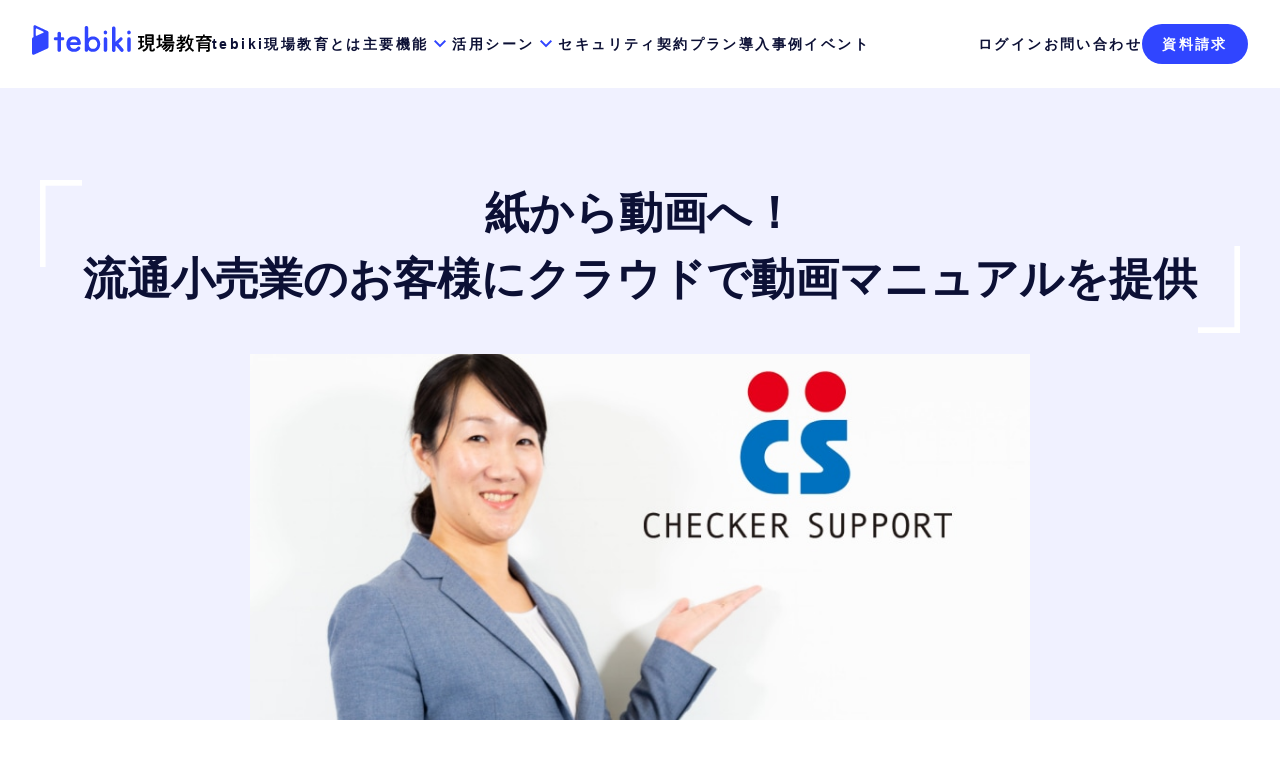

--- FILE ---
content_type: text/html
request_url: https://tebiki.jp/case/checkersupport.html
body_size: 13506
content:
<!DOCTYPE html>
<html>
  <head>
  <meta charset="utf-8">
  <title>小売業の動画マニュアル導入事例 | スーパーの店舗接客力向上のためのレジ打ちなどの教育研修、コンサルティングサービスでtebikiを活用</title>
  <meta content="スーパーの店舗で、iPadで動画マニュアルを確認。コンテンツは鮮魚や精肉、レジ業務など、小売に関すること全て。tebikiの動画は視覚に訴えるので、理解度も高いし、クラウド型で配信も簡単でした。リモートワークで働く場所が離れていても、編集が遠隔で連携できます。" name="description">
  <meta content="width=device-width, initial-scale=1.0, maximum-scale=1.0, user-scalable=no" name="viewport">
  <meta property="og:type" content="website">
  <meta property="og:site_name" content="tebiki | 業務トレーニングが劇的に短くなる、かんたん動画マニュアル作成共有ツール">
  <meta property="og:title" content="小売業の動画マニュアル導入事例 | スーパーの店舗接客力向上のためのレジ打ちなどの教育研修、コンサルティングサービスでtebikiを活用">
  <meta property="og:description" content="スーパーの店舗で、iPadで動画マニュアルを確認。コンテンツは鮮魚や精肉、レジ業務など、小売に関すること全て。tebikiの動画は視覚に訴えるので、理解度も高いし、クラウド型で配信も簡単でした。リモートワークで働く場所が離れていても、編集が遠隔で連携できます。">
  <meta property="og:image" content="https://tebiki.jp/images/ogp.webp">
  <meta content='summary_large_image' name='twitter:card'>
  <meta property="og:url" content="https://tebiki.jp/case/checkersupport.html"><link href="https://tebiki.jp/case/checkersupport.html" rel="canonical">
  <link rel="icon" type="image/vnd.microsoft.icon" href="/favicons/favicon-lp.ico">
  <!-- web font -->
  <link rel="preconnect" href="https://fonts.googleapis.com">
  <link rel="preconnect" href="https://fonts.gstatic.com" crossorigin>
  <link href="https://fonts.googleapis.com/css2?family=Noto+Sans+Thai:wght@400;700&display=swap" rel="stylesheet">
  <!-- Google Tag Manager -->
<script>(function (w, d, s, l, i) {
    w[l] = w[l] || [];
    w[l].push({
        'gtm.start':
            new Date().getTime(), event: 'gtm.js'
    });
    var f = d.getElementsByTagName(s)[0],
        j = d.createElement(s), dl = l != 'dataLayer' ? '&l=' + l : '';
    j.async = true;
    j.src =
        'https://www.googletagmanager.com/gtm.js?id=' + i + dl;
    f.parentNode.insertBefore(j, f);
})(window, document, 'script', 'dataLayer', 'GTM-NVXWW42');
</script>
<!-- End Google Tag Manager -->

  <!-- Optimize Next -->
  <script>(function(p,r,o,j,e,c,t,g){
  p['_'+t]={};g=r.createElement('script');g.src='https://www.googletagmanager.com/gtm.js?id=GTM-'+t;r[o].prepend(g);
  g=r.createElement('style');g.innerText='.'+e+t+'{visibility:hidden!important}';r[o].prepend(g);
  r[o][j].add(e+t);setTimeout(function(){if(r[o][j].contains(e+t)){r[o][j].remove(e+t);p['_'+t]=0}},c)
  })(window,document,'documentElement','classList','loading',2000,'TTP73KQL')</script>
  <!-- End Optimize Next -->
  <link rel="stylesheet" media="all" href="/styles/style.css?v1769161504807">
  <link rel="stylesheet" href="https://cdn.jsdelivr.net/bxslider/4.2.12/jquery.bxslider.css">
  <script src="https://ajax.googleapis.com/ajax/libs/jquery/3.4.1/jquery.min.js" defer></script>
  <script src="https://cdnjs.cloudflare.com/ajax/libs/babel-polyfill/7.10.1/polyfill.min.js" defer></script>
  <script src="//cdn.jsdelivr.net/bxslider/4.2.12/jquery.bxslider.min.js" defer></script>
  <script src="/js/index.js?v1769161504807" defer></script>
  <!-- Start of HubSpot Embed Code -->
  <script type="text/javascript" id="hs-script-loader" defer async src="//js.hs-scripts.com/5997900.js"></script>
  <script charset="utf-8" type="text/javascript" src="https://js.hscta.net/cta/current.js"></script>
  <!-- End of HubSpot Embed Code -->
  <!-- Start of Storyline -->
  <script>(function(){"use strict";function e(t){const r=t.head;if(!r)return;const i=t.querySelector('script[src="https://js.storylane.io/js/v2/storylane.js"]'),n=t.querySelector('script[src="https://js.storylane.io/js/v1/storylane.js"]');if(i||n)return;const s=t.createElement("script");s.type="text/javascript",s.async=!0,s.src="https://js.storylane.io/js/v2/storylane.js",r.appendChild(s)}e(window.document)})();</script>
  <!-- End of Storyline -->
  <script type="application/ld+json">
{
  "@context": "https://schema.org",
  "@graph": [
    {
      "@type": "WebSite",
      "@id": "https://tebiki.jp",
      "url": "https://tebiki.jp",
      "name": "かんたん動画マニュアル作成・共有ツール tebiki現場教育 | 作り方のポイントがわかるクラウド手順書ソフトで新人教育トレーニングを短縮",
      "publisher": {
        "@id": "https://tebiki.co.jp",
        "@type": "Organization",
        "name": "Tebiki株式会社",
        "logo": {
          "@type": "ImageObject",
          "url": "https://tebiki.jp/images/logo.svg"
        }
      }
    },
    {
      "@type":"SiteNavigationElement",
      "@id": "https://tebiki.jp/#js-about",
      "url": "https://tebiki.jp/#js-about",
      "name": "tebikiとは",
      "isPartOf":{
        "@id": "https://tebiki.jp"
      }
    },
    {
      "@type":"SiteNavigationElement",
      "@id": "https://tebiki.jp/solution",
      "url": "https://tebiki.jp/solution",
      "name": "動画マニュアルを検討の方",
      "isPartOf":{
        "@id": "https://tebiki.jp"
      }
    },
    {
      "@type": "SiteNavigationElement",
      "@id": "https://tebiki.jp/case/index.html",
      "url": "https://tebiki.jp/case/index.html",
      "name": "導入事例",
      "isPartOf":{
        "@id": "https://tebiki.jp"
      }
    },
    {
      "@type": "SiteNavigationElement",
      "@id": "https://tebiki.jp/#js-function",
      "url": "https://tebiki.jp/#js-function",
      "name": "主要機能",
      "isPartOf":{
        "@id": "https://tebiki.jp"
      }
    },
    {
      "@type": "SiteNavigationElement",
      "@id": "https://tebiki.jp/event/index.html",
      "url": "https://tebiki.jp/event/index.html",
      "name": "イベント・セミナー",
      "isPartOf":{
        "@id": "https://tebiki.jp"
      }
    },
    {
      "@type": "ContactPage",
      "@id": "https://tebiki.jp/download_document",
      "url": "https://tebiki.jp/download_document",
      "name": "資料請求",
      "isPartOf":{
        "@id": "https://tebiki.jp"
      }
    },
    {
      "@type": "ContactPage",
      "@id": "https://tebiki.jp/contact",
      "url": "https://tebiki.jp/contact",
      "name": "お問い合わせ",
      "isPartOf":{
        "@id": "https://tebiki.jp"
      }
    }
  ]
}
</script>

</head>

  <body id="page-case-new" >
  <!-- Google Tag Manager (noscript) -->
<noscript>
  <iframe src="https://www.googletagmanager.com/ns.html?id=GTM-NVXWW42" height="0" width="0" style="display:none;visibility:hidden">
  </iframe>
</noscript>
<!-- End Google Tag Manager (noscript) -->

  
  
  

<header class="g-header js-g-header">
  <div class="g-header-inner">
    <a href="/" class="logo-link">
      
      

<svg id="logo_gkp" xmlns="http://www.w3.org/2000/svg" version="1.1" viewBox="0 0 592 98">
  <!-- Generator: Adobe Illustrator 29.7.1, SVG Export Plug-In . SVG Version: 2.1.1 Build 8)  -->
  <defs>
    <style>
      .st0 {
        fill: #3045ff;
      }
    </style>
  </defs>
  <g id="black">
    <g>
      <path d="M531.8,81.7c-4-2.3-7.3-5.3-10.3-9.3,0-.2-.2-.4,0-.7,1.3-2.6,2.6-5.8,4-11.2.7-2.8,1.5-6.9,1.7-11.1,0-.3.3-.6.6-.6h2.5c.5,0,.9-.4.9-.9v-3.3c0-.5-.4-.9-.9-.9h-13.9c-.2,0-.4,0-.5-.3s-.2-.4,0-.6l2.9-9.2c0-.5,0-.9-.5-1.1l-3.8-1.5h-.7c-.2.1-.4.3-.5.6-1.7,6.4-4.9,18.2-9.8,25.4-.2.3-.2.8,0,1.1l2.8,3.2c.2.2.5.3.8.3s.5-.2.7-.5l1-1.8c.1-.3.4-.3.6-.3s.5.2.6.5c1.8,6.4,2.9,9,4.6,12.3,0,.2,0,.5,0,.7-3.1,3.5-7.4,6.9-11.8,9.4-.2,0-.4.4-.4.6,0,.3,0,.5.2.7l2.7,3.5c.3.4.8.5,1.2.2,3.7-2.1,7.7-5.5,11-9.2,0,0,.3-.2.5-.2h0c.2,0,.3,0,.5.2,2.6,3.2,5.3,6.3,10,9.4.2,0,.3.2.5.2.3,0,.6,0,.7-.4l2.8-4c0-.2.2-.4,0-.7,0-.2-.2-.5-.4-.6h-.4ZM521.4,49.4c0,3.1-.9,9.9-3,15.9,0,.2-.3.4-.6.4h0c-.2,0-.5,0-.6-.4-1.2-2.6-2-4.8-2.6-7.4-.6-2-1-4-1.5-7.9l.5-1.4h7.2c.2,0,.3,0,.5.2,0,0,.2.3.2.5h-.1Z"/>
      <path d="M503.9,72.9v-3.4c0-.3-.2-.5-.4-.7-.2-.2-.5-.2-.7-.2-.7,0-1.4.3-2,.4-2.5.5-4.7,1-6.6,1.3v-.2l9.5-8.2c.4-.3.4-.9.1-1.2l-1.9-2.4c-.2-.2-.4-.3-.7-.3h-6.8c-.3,0-.5-.2-.6-.4,0-.2,0-.5.1-.7.3-.3.6-.7,1-1,.9-.9,1.8-1.9,2.8-2.8.1,0,.3-.2.5-.2h5.3c.2,0,.5,0,.6-.3.2-.2.3-.4.3-.6v-3.2c0-.5-.4-.9-.9-.9h-1.6c2.2-2.8,3.7-4.9,5.6-8,.1-.2.2-.5.1-.7,0-.2-.2-.4-.4-.6l-3.4-2.1c-.2,0-.4-.2-.7,0-.2,0-.5.2-.6.4-2.6,4.5-4.6,7.3-7.3,10.8-.1.2-.3.3-.5.3h-1.8v-4.3c0-.4.3-.6.6-.6h4.2c.5,0,.9-.4.9-.9v-3c0-.2,0-.5-.3-.6-.2-.2-.4-.3-.6-.3h-4.2c-.2,0-.3,0-.5-.2s-.2-.3-.2-.5v-5.1c0-.5-.4-.9-.9-.9h-3.8c-.5,0-.9.4-.9.9v5.1c0,.4-.3.6-.7.6h-6.6c-.5,0-.9.4-.9.9v3c0,.2,0,.5.3.6.2.2.4.3.6.3h6.6c.4,0,.6.3.6.7v3.7c0,.4-.3.6-.6.6h-9.2c-.5,0-.9.4-.9.9v3.2c0,.5.4.9.9.9h11.8c.3,0,.5.2.6.4,0,.2,0,.5-.1.7-1.7,1.7-3.1,3-4.2,3.9-.1,0-.3,0-.4,0h-3.3c-.5,0-.9.4-.9.9v1.9c0,.2-.1.4-.3.5-1.4.8-4.2,2.5-5.9,3.3-.2,0-.4.3-.5.6,0,.3,0,.5.2.8l2.3,3c.3.4.7.5,1.1.3,2.5-1.4,6.4-3.9,9.7-6.4.1,0,.2,0,.4,0h5.6c.3,0,.5.2.6.4s0,.5-.2.7l-2.6,2.5c-.1,0-.3.2-.4.2h-2.3v4.4c0,.3-.2.6-.5.6-2.4.4-8.6,1.2-11.4,1.6-.2,0-.5.2-.6.4-.1.2-.2.4-.2.7l.7,3.6c0,.5.6.8,1,.7.8,0,1.9-.3,3.2-.5,2.4-.4,5.4-.9,7-1.2.2,0,.4,0,.5,0s.2.3.2.5v3.6c0,.7-.2.8-.7.8h-3.6c-.2,0-.5,0-.6.3s-.3.4-.3.6v4c0,.5.4.9.9.9h2.2c7.2,0,7.8-2.8,7.8-5.4v-6c0-.3.2-.6.5-.6l8.6-1.6c.4,0,.7-.5.7-.9h0v-.3Z"/>
    </g>
    <g>
      <path d="M583.7,56h-36.1c-.5,0-.9.3-.9.8v29.9c0,.5.3.9.8.9h4.5c.2,0,.5,0,.6-.3.2-.2.3-.4.3-.6v-9.3c0-.2,0-.3.2-.5,0,0,.3-.2.5-.2h24.3c.2,0,.3,0,.5.2,0,0,.2.3.2.5v3.2c0,.3,0,.6-.2.8,0,.2-.3.2-.5.2h-4.3c-.2,0-.5,0-.6.3-.2.2-.3.4-.3.6v4.5c0,.5.4.9.9.9h2.9c2.6,0,5.3-.2,6.9-1.7.9-.9,1.3-2.1,1.3-3.7v-25.6c0-.5-.3-.9-.8-.9h-.2ZM578.2,64.5h-24.3c-.4,0-.6-.3-.6-.7v-2.2c0-.2,0-.3.2-.5,0,0,.3-.2.5-.2h24.3c.2,0,.3,0,.5.2s.2.3.2.5v2.2c0,.2,0,.3-.2.5,0,0-.3.2-.5.2h-.1ZM553.8,68.6h24.3c.2,0,.3,0,.5.2,0,0,.2.3.2.5v2c0,.2,0,.3-.2.5,0,0-.3.2-.5.2h-24.3c-.4,0-.6-.3-.6-.7v-2c0-.2,0-.3.2-.5,0,0,.3-.2.5-.2h-.1Z"/>
      <path d="M590.7,36.2h-21.8c-.4,0-.6-.3-.6-.7v-3.8c0-.2,0-.5-.3-.6-.2-.2-.4-.3-.6-.3h-4.4c-.2,0-.5,0-.6.3-.2.2-.3.4-.3.6v3.8c0,.2,0,.3-.2.5,0,0-.3.2-.5.2h-21.6c-.5,0-.9.4-.9.9v3.7c0,.5.4.9.9.9h14.7c.2,0,.4.2.5.3,0,.2,0,.4,0,.6-1,2-2.4,4.7-2.9,5.4,0,.2-.3.3-.5.3l-10.7.5c-.3,0-.5,0-.7.3s-.2.5-.2.7l.7,4.1c0,.4.4.7.9.7s0,0,0,0c3.5-.3,15-1.3,15.1-1.3l23.8-2c.2,0,.4,0,.5.2l4.3,3.8c.2.2.4.2.6.2s.4,0,.6-.2l3.5-3.3c.2-.2.3-.4.3-.7s0-.5-.3-.7c-3-2.8-6.2-5.6-9.3-8-.3-.2-.3-.5-.2-.7,0-.2.3-.4.6-.4h9.4c.5,0,.9-.4.9-.9v-3.7c0-.5-.4-.9-.9-.9h0l.2.2ZM573.2,43.5c-.2.2-.2.4-.2.7s.2.5.4.6l2.6,1.9-16,1.3h0c-.2,0-.4,0-.6-.3,0-.2,0-.5,0-.7.9-1.5,2.2-3.6,3-5.1,0-.2.3-.3.6-.3h12l-1.7,1.9h0Z"/>
    </g>
    <g>
      <path d="M467,54.3h-37.7c-.7,0-1.2.5-1.2,1.2v3.2c0,.3.1.6.3.9.2.2.5.4.9.4h6.9c-1.6,3-5.2,7.3-10.4,10.5-.3.2-.5.5-.6.9,0,.4,0,.7.4,1l2.5,2.4c.4.4,1.1.5,1.5,0,2.3-1.6,4.3-3.1,5.9-4.6.5-.5,1.1-1.1,1.7-1.7h3.1c-2.5,3.6-5.9,6.5-10.1,8.7-.3.2-.6.5-.6.9s0,.8.4,1l2.6,2.5c.4.4,1,.5,1.5.2,7.1-4.2,10.4-8.1,13.6-13.3h3c-2.9,6.1-7.1,10.6-13.1,13.9-.3.2-.6.5-.6.9s0,.7.4,1l2.7,2.6c.4.4,1,.5,1.5.2,11.5-7,14.3-15.1,15.4-18.6h2.8c-.1,3.5-.3,7.7-.6,9.6-.4,3-1,3.6-2.1,3.6h-4c-.3,0-.6,0-.9.4-.2.2-.4.5-.4.9v3.3c0,.3.1.6.3.9.2.2.5.4.9.4,2,0,5.6,0,6.7-.2,1.9-.3,4.2-1.7,4.8-4.7.4-2.3,1.4-13.3,1.6-16l.2-2.8c0-.4-.3-.8-.8-.8h-24c.3-.6.6-1.2,1-1.8l.6-1.1h24.1c.7,0,1.2-.5,1.2-1.2v-3.2c0-.3-.1-.6-.3-.9-.2-.2-.5-.4-.9-.4h0l-.2-.3Z"/>
      <path d="M429.4,65.5c0-.3,0-.7-.3-1l-2-2.5c-.4-.5-1.1-.6-1.6-.3l-3.6,2.2v-13.9h5.7c.7,0,1.2-.5,1.2-1.2v-3.3c0-.7-.5-1.2-1.2-1.2h-5.7v-11.2c0-.7-.5-1.2-1.2-1.2h-3.3c-.7,0-1.2.5-1.2,1.2v11.2h-5.3c-.7,0-1.2.5-1.2,1.2v3.3c0,.7.5,1.2,1.2,1.2h5.3v17.4l-7.2,4.3c-.3.2-.5.5-.6.8,0,.3,0,.7.2,1l2,2.5c.2.3.6.5,1,.5s.4,0,.6-.2l16.6-10c.3-.2.5-.5.6-.8h0Z"/>
      <path d="M435.5,51.9h26.2c.7,0,1.2-.5,1.2-1.2v-18.7c0-.7-.5-1.2-1.2-1.2h-26.2c-.7,0-1.2.5-1.2,1.2v18.7c0,.7.5,1.2,1.2,1.2h0ZM456.5,46.7h-15.7v-2.6h15.6v2.6h.1ZM440.8,39.5v-3.2h15.6v3.2h-15.6Z"/>
    </g>
    <g>
      <path d="M403.9,77.2l-2.8-1c-.3,0-.7,0-1,0-.3.2-.5.5-.6.8-.2,1-.8,3.5-2.3,3.8h-2.3c-.9,0-1.4,0-1.7-.4-.1,0-.2-.3-.2-.9v-13.9c-.1,0,5.8,0,5.8,0h0c.3,0,.6,0,.9-.4.2-.2.4-.5.4-.9V31.8c0-.7-.5-1.2-1.1-1.2h-25.4c-.3,0-.6.1-.9.4-.2.2-.4.5-.4.9v32.5c0,.7.5,1.2,1.1,1.2h3.8c-1.2,9.7-6,13.1-12.9,15.3-.4,0-.7.4-.8.7-.1.4,0,.7,0,1.1l2.3,3.8c.2.4.6.6,1.1.6h.5c13-5.2,15.3-14.2,15.8-21.3h3.3v14.4c0,5,2.8,5.7,3.7,5.9,1.1.3,3.1.2,5.7.2h2c3.7,0,5.5-1.1,6.6-7.8,0-.6-.2-1.2-.8-1.4h.2ZM393.5,60.4h-15.1v-4.6h15.1v4.6h0ZM378.5,46.2h15v4.4h-15.1v-4.4h.1ZM378.5,41v-4.3h15v4.3h-15Z"/>
      <path d="M369.2,69.7c0-.3,0-.7-.2-1l-2-2.5c-.4-.5-1.1-.6-1.6-.3l-3.6,2.3v-11.3h5.7c.7,0,1.2-.5,1.2-1.2v-3.3c0-.7-.5-1.2-1.2-1.2h-5.7v-9.7h6.1c.7,0,1.2-.5,1.2-1.2v-3.3c0-.7-.5-1.2-1.2-1.2h-18.1c-.7,0-1.2.5-1.2,1.2v3.3c0,.7.5,1.2,1.2,1.2h6.4v9.7h-5.9c-.7,0-1.2.5-1.2,1.2v3.3c0,.7.5,1.2,1.2,1.2h5.8v14.6l-7.2,4.4c-.3.2-.5.5-.6.8s0,.7.2,1l2,2.5c.2.3.6.5,1,.5s.4,0,.6-.2l16.6-10c.3-.2.5-.5.6-.8h0Z"/>
    </g>
  </g>
  <g id="blue">
    <path class="st0" d="M95.3,50.2v31.8c0,3.2-2.6,5.8-5.8,5.8h0c-3.2,0-5.8-2.6-5.8-5.8v-31.8h-6.8c-2.9,0-5.2-2.3-5.2-5.2h0c0-2.9,2.3-5.2,5.2-5.2h6.8v-11.8c0-3.2,2.6-5.8,5.8-5.8h0c3.2,0,5.8,2.6,5.8,5.8v11.8h5.6c2.9,0,5.2,2.3,5.2,5.2h0c0,2.9-2.3,5.2-5.2,5.2h-5.6Z"/>
    <path class="st0" d="M155.6,65.1h-30.5c.3,3.9,1.7,7.1,4,9.4,2.4,2.3,5.4,3.4,9.2,3.4s5.3-.7,7.2-2c1.1-.8,2.4-2,3.7-3.6,1.7-2.1,4.6-2.7,6.9-1.4h0c3.2,1.7,3.9,5.9,1.5,8.6-.2.3-.5.5-.7.7-1.7,1.8-3.5,3.2-5.4,4.3s-4,2-6.3,2.5c-2.2.5-4.7.8-7.3.8-7.5,0-13.5-2.3-18.1-6.9-4.5-4.6-6.8-10.8-6.8-18.4s2.2-13.7,6.6-18.4c4.4-4.6,10.3-6.9,17.7-6.9s13.3,2.2,17.6,6.7c0,0,4.7,4.1,6,15.3.4,3.1-2.1,5.9-5.2,5.9h0ZM149.2,56c-1.6-5.9-5.5-8.9-11.7-8.9s-2.7.2-4,.6-2.4,1-3.4,1.8-1.9,1.7-2.6,2.8c-.7,1.1-1.3,2.3-1.7,3.7h23.4,0Z"/>
    <path class="st0" d="M184.7,9.1v35c4.7-4.6,9.9-6.9,15.8-6.9s12.4,2.4,17,7.2c4.5,4.8,6.8,10.8,6.8,17.9s-2.3,13.5-6.8,18.3c-4.5,4.8-10.2,7.2-17.1,7.2s-11-2.1-15.6-6.4h0v.4c0,3.3-2.8,5.8-5.8,5.8h0c-3.2,0-5.8-2.6-5.8-5.8V9.1c0-3.2,2.6-5.8,5.8-5.8h0c3.2,0,5.8,2.6,5.8,5.8h0ZM214.8,62.8c0-4.6-1.3-8.3-3.9-11.2-2.7-3-6-4.4-10-4.4s-7.8,1.4-10.4,4.3c-2.7,2.8-4,6.5-4,11s1.3,8.4,3.9,11.2c2.6,2.9,6.1,4.3,10.3,4.3s7.4-1.4,10-4.3c2.7-2.9,4-6.5,4-10.8h0Z"/>
    <g>
      <path class="st0" d="M241.4,39.9h0c3.2,0,5.8,2.6,5.8,5.8v36.4c0,3.2-2.6,5.8-5.8,5.8h0c-3.2,0-5.8-2.6-5.8-5.8v-36.4c0-3.2,2.6-5.8,5.8-5.8Z"/>
      <path class="st0" d="M241.4,18.1h0c3.2,0,5.8,2.6,5.8,5.8v1.1c0,3.2-2.6,5.8-5.8,5.8h0c-3.2,0-5.8-2.6-5.8-5.8v-1.1c0-3.2,2.6-5.8,5.8-5.8Z"/>
    </g>
    <path class="st0" d="M274.5,10.4v44.4c0,.2.3.3.4.2l14.4-13.6c1-.9,2.3-1.4,3.6-1.4h0c4.8,0,7.1,5.9,3.6,9.2l-11.7,10.8c-.1,0-.1.3,0,.4l15.3,18.2c3.2,3.7.5,9.5-4.4,9.5h0c-1.7,0-3.3-.8-4.4-2.1l-14.8-17.9c0,0-.3,0-.4,0l-1.6,1.5v12.8c0,3.2-2.6,5.8-5.8,5.8h-.1c-3.2,0-5.7-2.6-5.7-5.7V10.6c0-3.3,2.7-5.9,5.9-5.9h0c3.1,0,5.7,2.5,5.7,5.7h0Z"/>
    <g>
      <rect class="st0" x="313.1" y="18.1" width="11.6" height="12.7" rx="5.8" ry="5.8"/>
      <rect class="st0" x="313.1" y="39.9" width="11.6" height="48" rx="5.8" ry="5.8"/>
    </g>
    <path class="st0" d="M51.8,20L10.3.8c-1.1-.5-2.5-.4-3.5.2-1.1.7-1.7,1.8-1.7,3.1v35.6l-2.4,1.1c-1.4.6-2.3,2-2.3,3.5v49.4c0,1.3.7,2.5,1.8,3.2.6.4,1.4.6,2.1.6s1.1,0,1.6-.3l45.9-20.7c1.4-.6,2.3-2,2.3-3.5V23.4c0-1.5-.9-2.8-2.2-3.4h-.1ZM38.4,23.3c0,.8-.5,1.5-1.2,1.9l-21.7,9.8c-.7.3-1.4.2-2,0-.6-.4-.9-1-.9-1.7V13.3c0-.7.3-1.4,1-1.7.3-.2.7-.3,1.1-.3s.6,0,.9.2l21.7,10.1c.8.4,1.2,1.1,1.2,1.9h0v-.2Z"/>
  </g>
</svg>


    </a>
    
    <div class="menu-area">
      
      <ul class="main-menu-list">
        
          <li>
            
            
              
              <a href="/#js-about" class="c-main-menu-anchor">
                tebiki現場教育とは
              </a>
            
            
          </li>
        
          <li>
            
            
              <button class="c-main-menu-toggle js-toggle-sub-menu">
                主要機能
                <svg width="24" height="24" viewBox="0 0 24 24" fill="none" xmlns="http://www.w3.org/2000/svg">
  <g>
    <path d="M12 15.4L6 9.4L7.4 8L12 12.6L16.6 8L18 9.4L12 15.4Z" fill="#3045FF"/>
  </g>
</svg>

              </button>
              
              <div class="sub-menu-area js-sub-menu-area">
                <div class="sub-menu-area-container">
                  <div class="header">
                    <p class="header-title">
                      主要機能
                    </p>
                    
                  </div>
                  
                  <ul class="sub-menu-list">
                    
                      <li>
                        <a href="/feature/movie-manual" class="c-sub-menu">
                          
                          <span class="c-sub-menu-inner">
                            
                            動画マニュアル編集/管理機能
                          </span>
                          
                          <img src="/images/icon/chevron_right_2.svg" height="24" width="24" alt="" class="icon" />
                        </a>
                      </li>
                    
                      <li>
                        <a href="/feature/skillmap" class="c-sub-menu">
                          
                          <span class="c-sub-menu-inner">
                            
                            人材スキル管理機能
                          </span>
                          
                          <img src="/images/icon/chevron_right_2.svg" height="24" width="24" alt="" class="icon" />
                        </a>
                      </li>
                    
                      <li>
                        <a href="/feature/ai" class="c-sub-menu">
                          
                          <span class="c-sub-menu-inner">
                            
                              <img src="/images/icon/sparkle.svg" height="24" width="24" alt="" class="icon" />
                            
                            AI機能
                          </span>
                          
                          <img src="/images/icon/chevron_right_2.svg" height="24" width="24" alt="" class="icon" />
                        </a>
                      </li>
                    
                  </ul>
                </div>
              </div>
            
          </li>
        
          <li>
            
            
              <button class="c-main-menu-toggle js-toggle-sub-menu">
                活用シーン
                <svg width="24" height="24" viewBox="0 0 24 24" fill="none" xmlns="http://www.w3.org/2000/svg">
  <g>
    <path d="M12 15.4L6 9.4L7.4 8L12 12.6L16.6 8L18 9.4L12 15.4Z" fill="#3045FF"/>
  </g>
</svg>

              </button>
              
              <div class="sub-menu-area js-sub-menu-area">
                <div class="sub-menu-area-container">
                  <div class="header">
                    <p class="header-title">
                      活用シーン
                    </p>
                    
                      <a href="/scene" class="c-sub-menu-header-link">
                        活用シーン一覧
                        
                        <img src="/images/icon/chevron_right_2.svg" height="24" width="24" alt="" class="icon" />
                      </a>
                    
                  </div>
                  
                  <ul class="sub-menu-list">
                    
                      <li>
                        <a href="/scene/quality-improvement" class="c-sub-menu">
                          
                          <span class="c-sub-menu-inner">
                            
                            品質向上
                          </span>
                          
                          <img src="/images/icon/chevron_right_2.svg" height="24" width="24" alt="" class="icon" />
                        </a>
                      </li>
                    
                      <li>
                        <a href="/scene/safety-education" class="c-sub-menu">
                          
                          <span class="c-sub-menu-inner">
                            
                            安全教育
                          </span>
                          
                          <img src="/images/icon/chevron_right_2.svg" height="24" width="24" alt="" class="icon" />
                        </a>
                      </li>
                    
                      <li>
                        <a href="/scene/handing-down" class="c-sub-menu">
                          
                          <span class="c-sub-menu-inner">
                            
                            技術伝承
                          </span>
                          
                          <img src="/images/icon/chevron_right_2.svg" height="24" width="24" alt="" class="icon" />
                        </a>
                      </li>
                    
                      <li>
                        <a href="/scene/new-employee-training" class="c-sub-menu">
                          
                          <span class="c-sub-menu-inner">
                            
                            新人教育
                          </span>
                          
                          <img src="/images/icon/chevron_right_2.svg" height="24" width="24" alt="" class="icon" />
                        </a>
                      </li>
                    
                      <li>
                        <a href="/scene/maintenance" class="c-sub-menu">
                          
                          <span class="c-sub-menu-inner">
                            
                            メンテナンス
                          </span>
                          
                          <img src="/images/icon/chevron_right_2.svg" height="24" width="24" alt="" class="icon" />
                        </a>
                      </li>
                    
                  </ul>
                </div>
              </div>
            
          </li>
        
          <li>
            
            
              <a href="/security" class="c-main-menu">
                セキュリティ
              </a>
            
            
          </li>
        
          <li>
            
            
              <a href="/pricing" class="c-main-menu">
                契約プラン
              </a>
            
            
          </li>
        
          <li>
            
            
              <a href="/case" class="c-main-menu">
                導入事例
              </a>
            
            
          </li>
        
          <li>
            
            
              <a href="/event" class="c-main-menu">
                イベント
              </a>
            
            
          </li>
        
      </ul>

      
      <ul class="contact-menu-list">
        
          <li>
            
            
              <a href="https://app.tebiki.jp/login" class="c-contact-menu" target="_blank" rel="noopener">
                ログイン
              </a>
            
          </li>
        
          <li>
            
            
              <a href="/contact"
                class="c-contact-menu gkp_gn_contact_click"
              >
                お問い合わせ
              </a>

            
            
          </li>
        
          <li>
            
            
              <a href="/download_document"
                class="c-header-doc-btn gkp_gn_material_click"
              >
                資料請求
              </a>

            
            
          </li>
        
      </ul>
    </div>
  </div>
</header>

  

<button class="c-overlay-menu-toggle-btn js-overlay-menu-toggle">
  <span>メニュー</span>
</button>

<div class="g-overlay-menu js-overlay-menu">
  <div class="inner">
    <a class="logo-link" href="/">
      

<svg id="logo_gkp" xmlns="http://www.w3.org/2000/svg" version="1.1" viewBox="0 0 592 98">
  <!-- Generator: Adobe Illustrator 29.7.1, SVG Export Plug-In . SVG Version: 2.1.1 Build 8)  -->
  <defs>
    <style>
      .st0 {
        fill: #3045ff;
      }
    </style>
  </defs>
  <g id="black">
    <g>
      <path d="M531.8,81.7c-4-2.3-7.3-5.3-10.3-9.3,0-.2-.2-.4,0-.7,1.3-2.6,2.6-5.8,4-11.2.7-2.8,1.5-6.9,1.7-11.1,0-.3.3-.6.6-.6h2.5c.5,0,.9-.4.9-.9v-3.3c0-.5-.4-.9-.9-.9h-13.9c-.2,0-.4,0-.5-.3s-.2-.4,0-.6l2.9-9.2c0-.5,0-.9-.5-1.1l-3.8-1.5h-.7c-.2.1-.4.3-.5.6-1.7,6.4-4.9,18.2-9.8,25.4-.2.3-.2.8,0,1.1l2.8,3.2c.2.2.5.3.8.3s.5-.2.7-.5l1-1.8c.1-.3.4-.3.6-.3s.5.2.6.5c1.8,6.4,2.9,9,4.6,12.3,0,.2,0,.5,0,.7-3.1,3.5-7.4,6.9-11.8,9.4-.2,0-.4.4-.4.6,0,.3,0,.5.2.7l2.7,3.5c.3.4.8.5,1.2.2,3.7-2.1,7.7-5.5,11-9.2,0,0,.3-.2.5-.2h0c.2,0,.3,0,.5.2,2.6,3.2,5.3,6.3,10,9.4.2,0,.3.2.5.2.3,0,.6,0,.7-.4l2.8-4c0-.2.2-.4,0-.7,0-.2-.2-.5-.4-.6h-.4ZM521.4,49.4c0,3.1-.9,9.9-3,15.9,0,.2-.3.4-.6.4h0c-.2,0-.5,0-.6-.4-1.2-2.6-2-4.8-2.6-7.4-.6-2-1-4-1.5-7.9l.5-1.4h7.2c.2,0,.3,0,.5.2,0,0,.2.3.2.5h-.1Z"/>
      <path d="M503.9,72.9v-3.4c0-.3-.2-.5-.4-.7-.2-.2-.5-.2-.7-.2-.7,0-1.4.3-2,.4-2.5.5-4.7,1-6.6,1.3v-.2l9.5-8.2c.4-.3.4-.9.1-1.2l-1.9-2.4c-.2-.2-.4-.3-.7-.3h-6.8c-.3,0-.5-.2-.6-.4,0-.2,0-.5.1-.7.3-.3.6-.7,1-1,.9-.9,1.8-1.9,2.8-2.8.1,0,.3-.2.5-.2h5.3c.2,0,.5,0,.6-.3.2-.2.3-.4.3-.6v-3.2c0-.5-.4-.9-.9-.9h-1.6c2.2-2.8,3.7-4.9,5.6-8,.1-.2.2-.5.1-.7,0-.2-.2-.4-.4-.6l-3.4-2.1c-.2,0-.4-.2-.7,0-.2,0-.5.2-.6.4-2.6,4.5-4.6,7.3-7.3,10.8-.1.2-.3.3-.5.3h-1.8v-4.3c0-.4.3-.6.6-.6h4.2c.5,0,.9-.4.9-.9v-3c0-.2,0-.5-.3-.6-.2-.2-.4-.3-.6-.3h-4.2c-.2,0-.3,0-.5-.2s-.2-.3-.2-.5v-5.1c0-.5-.4-.9-.9-.9h-3.8c-.5,0-.9.4-.9.9v5.1c0,.4-.3.6-.7.6h-6.6c-.5,0-.9.4-.9.9v3c0,.2,0,.5.3.6.2.2.4.3.6.3h6.6c.4,0,.6.3.6.7v3.7c0,.4-.3.6-.6.6h-9.2c-.5,0-.9.4-.9.9v3.2c0,.5.4.9.9.9h11.8c.3,0,.5.2.6.4,0,.2,0,.5-.1.7-1.7,1.7-3.1,3-4.2,3.9-.1,0-.3,0-.4,0h-3.3c-.5,0-.9.4-.9.9v1.9c0,.2-.1.4-.3.5-1.4.8-4.2,2.5-5.9,3.3-.2,0-.4.3-.5.6,0,.3,0,.5.2.8l2.3,3c.3.4.7.5,1.1.3,2.5-1.4,6.4-3.9,9.7-6.4.1,0,.2,0,.4,0h5.6c.3,0,.5.2.6.4s0,.5-.2.7l-2.6,2.5c-.1,0-.3.2-.4.2h-2.3v4.4c0,.3-.2.6-.5.6-2.4.4-8.6,1.2-11.4,1.6-.2,0-.5.2-.6.4-.1.2-.2.4-.2.7l.7,3.6c0,.5.6.8,1,.7.8,0,1.9-.3,3.2-.5,2.4-.4,5.4-.9,7-1.2.2,0,.4,0,.5,0s.2.3.2.5v3.6c0,.7-.2.8-.7.8h-3.6c-.2,0-.5,0-.6.3s-.3.4-.3.6v4c0,.5.4.9.9.9h2.2c7.2,0,7.8-2.8,7.8-5.4v-6c0-.3.2-.6.5-.6l8.6-1.6c.4,0,.7-.5.7-.9h0v-.3Z"/>
    </g>
    <g>
      <path d="M583.7,56h-36.1c-.5,0-.9.3-.9.8v29.9c0,.5.3.9.8.9h4.5c.2,0,.5,0,.6-.3.2-.2.3-.4.3-.6v-9.3c0-.2,0-.3.2-.5,0,0,.3-.2.5-.2h24.3c.2,0,.3,0,.5.2,0,0,.2.3.2.5v3.2c0,.3,0,.6-.2.8,0,.2-.3.2-.5.2h-4.3c-.2,0-.5,0-.6.3-.2.2-.3.4-.3.6v4.5c0,.5.4.9.9.9h2.9c2.6,0,5.3-.2,6.9-1.7.9-.9,1.3-2.1,1.3-3.7v-25.6c0-.5-.3-.9-.8-.9h-.2ZM578.2,64.5h-24.3c-.4,0-.6-.3-.6-.7v-2.2c0-.2,0-.3.2-.5,0,0,.3-.2.5-.2h24.3c.2,0,.3,0,.5.2s.2.3.2.5v2.2c0,.2,0,.3-.2.5,0,0-.3.2-.5.2h-.1ZM553.8,68.6h24.3c.2,0,.3,0,.5.2,0,0,.2.3.2.5v2c0,.2,0,.3-.2.5,0,0-.3.2-.5.2h-24.3c-.4,0-.6-.3-.6-.7v-2c0-.2,0-.3.2-.5,0,0,.3-.2.5-.2h-.1Z"/>
      <path d="M590.7,36.2h-21.8c-.4,0-.6-.3-.6-.7v-3.8c0-.2,0-.5-.3-.6-.2-.2-.4-.3-.6-.3h-4.4c-.2,0-.5,0-.6.3-.2.2-.3.4-.3.6v3.8c0,.2,0,.3-.2.5,0,0-.3.2-.5.2h-21.6c-.5,0-.9.4-.9.9v3.7c0,.5.4.9.9.9h14.7c.2,0,.4.2.5.3,0,.2,0,.4,0,.6-1,2-2.4,4.7-2.9,5.4,0,.2-.3.3-.5.3l-10.7.5c-.3,0-.5,0-.7.3s-.2.5-.2.7l.7,4.1c0,.4.4.7.9.7s0,0,0,0c3.5-.3,15-1.3,15.1-1.3l23.8-2c.2,0,.4,0,.5.2l4.3,3.8c.2.2.4.2.6.2s.4,0,.6-.2l3.5-3.3c.2-.2.3-.4.3-.7s0-.5-.3-.7c-3-2.8-6.2-5.6-9.3-8-.3-.2-.3-.5-.2-.7,0-.2.3-.4.6-.4h9.4c.5,0,.9-.4.9-.9v-3.7c0-.5-.4-.9-.9-.9h0l.2.2ZM573.2,43.5c-.2.2-.2.4-.2.7s.2.5.4.6l2.6,1.9-16,1.3h0c-.2,0-.4,0-.6-.3,0-.2,0-.5,0-.7.9-1.5,2.2-3.6,3-5.1,0-.2.3-.3.6-.3h12l-1.7,1.9h0Z"/>
    </g>
    <g>
      <path d="M467,54.3h-37.7c-.7,0-1.2.5-1.2,1.2v3.2c0,.3.1.6.3.9.2.2.5.4.9.4h6.9c-1.6,3-5.2,7.3-10.4,10.5-.3.2-.5.5-.6.9,0,.4,0,.7.4,1l2.5,2.4c.4.4,1.1.5,1.5,0,2.3-1.6,4.3-3.1,5.9-4.6.5-.5,1.1-1.1,1.7-1.7h3.1c-2.5,3.6-5.9,6.5-10.1,8.7-.3.2-.6.5-.6.9s0,.8.4,1l2.6,2.5c.4.4,1,.5,1.5.2,7.1-4.2,10.4-8.1,13.6-13.3h3c-2.9,6.1-7.1,10.6-13.1,13.9-.3.2-.6.5-.6.9s0,.7.4,1l2.7,2.6c.4.4,1,.5,1.5.2,11.5-7,14.3-15.1,15.4-18.6h2.8c-.1,3.5-.3,7.7-.6,9.6-.4,3-1,3.6-2.1,3.6h-4c-.3,0-.6,0-.9.4-.2.2-.4.5-.4.9v3.3c0,.3.1.6.3.9.2.2.5.4.9.4,2,0,5.6,0,6.7-.2,1.9-.3,4.2-1.7,4.8-4.7.4-2.3,1.4-13.3,1.6-16l.2-2.8c0-.4-.3-.8-.8-.8h-24c.3-.6.6-1.2,1-1.8l.6-1.1h24.1c.7,0,1.2-.5,1.2-1.2v-3.2c0-.3-.1-.6-.3-.9-.2-.2-.5-.4-.9-.4h0l-.2-.3Z"/>
      <path d="M429.4,65.5c0-.3,0-.7-.3-1l-2-2.5c-.4-.5-1.1-.6-1.6-.3l-3.6,2.2v-13.9h5.7c.7,0,1.2-.5,1.2-1.2v-3.3c0-.7-.5-1.2-1.2-1.2h-5.7v-11.2c0-.7-.5-1.2-1.2-1.2h-3.3c-.7,0-1.2.5-1.2,1.2v11.2h-5.3c-.7,0-1.2.5-1.2,1.2v3.3c0,.7.5,1.2,1.2,1.2h5.3v17.4l-7.2,4.3c-.3.2-.5.5-.6.8,0,.3,0,.7.2,1l2,2.5c.2.3.6.5,1,.5s.4,0,.6-.2l16.6-10c.3-.2.5-.5.6-.8h0Z"/>
      <path d="M435.5,51.9h26.2c.7,0,1.2-.5,1.2-1.2v-18.7c0-.7-.5-1.2-1.2-1.2h-26.2c-.7,0-1.2.5-1.2,1.2v18.7c0,.7.5,1.2,1.2,1.2h0ZM456.5,46.7h-15.7v-2.6h15.6v2.6h.1ZM440.8,39.5v-3.2h15.6v3.2h-15.6Z"/>
    </g>
    <g>
      <path d="M403.9,77.2l-2.8-1c-.3,0-.7,0-1,0-.3.2-.5.5-.6.8-.2,1-.8,3.5-2.3,3.8h-2.3c-.9,0-1.4,0-1.7-.4-.1,0-.2-.3-.2-.9v-13.9c-.1,0,5.8,0,5.8,0h0c.3,0,.6,0,.9-.4.2-.2.4-.5.4-.9V31.8c0-.7-.5-1.2-1.1-1.2h-25.4c-.3,0-.6.1-.9.4-.2.2-.4.5-.4.9v32.5c0,.7.5,1.2,1.1,1.2h3.8c-1.2,9.7-6,13.1-12.9,15.3-.4,0-.7.4-.8.7-.1.4,0,.7,0,1.1l2.3,3.8c.2.4.6.6,1.1.6h.5c13-5.2,15.3-14.2,15.8-21.3h3.3v14.4c0,5,2.8,5.7,3.7,5.9,1.1.3,3.1.2,5.7.2h2c3.7,0,5.5-1.1,6.6-7.8,0-.6-.2-1.2-.8-1.4h.2ZM393.5,60.4h-15.1v-4.6h15.1v4.6h0ZM378.5,46.2h15v4.4h-15.1v-4.4h.1ZM378.5,41v-4.3h15v4.3h-15Z"/>
      <path d="M369.2,69.7c0-.3,0-.7-.2-1l-2-2.5c-.4-.5-1.1-.6-1.6-.3l-3.6,2.3v-11.3h5.7c.7,0,1.2-.5,1.2-1.2v-3.3c0-.7-.5-1.2-1.2-1.2h-5.7v-9.7h6.1c.7,0,1.2-.5,1.2-1.2v-3.3c0-.7-.5-1.2-1.2-1.2h-18.1c-.7,0-1.2.5-1.2,1.2v3.3c0,.7.5,1.2,1.2,1.2h6.4v9.7h-5.9c-.7,0-1.2.5-1.2,1.2v3.3c0,.7.5,1.2,1.2,1.2h5.8v14.6l-7.2,4.4c-.3.2-.5.5-.6.8s0,.7.2,1l2,2.5c.2.3.6.5,1,.5s.4,0,.6-.2l16.6-10c.3-.2.5-.5.6-.8h0Z"/>
    </g>
  </g>
  <g id="blue">
    <path class="st0" d="M95.3,50.2v31.8c0,3.2-2.6,5.8-5.8,5.8h0c-3.2,0-5.8-2.6-5.8-5.8v-31.8h-6.8c-2.9,0-5.2-2.3-5.2-5.2h0c0-2.9,2.3-5.2,5.2-5.2h6.8v-11.8c0-3.2,2.6-5.8,5.8-5.8h0c3.2,0,5.8,2.6,5.8,5.8v11.8h5.6c2.9,0,5.2,2.3,5.2,5.2h0c0,2.9-2.3,5.2-5.2,5.2h-5.6Z"/>
    <path class="st0" d="M155.6,65.1h-30.5c.3,3.9,1.7,7.1,4,9.4,2.4,2.3,5.4,3.4,9.2,3.4s5.3-.7,7.2-2c1.1-.8,2.4-2,3.7-3.6,1.7-2.1,4.6-2.7,6.9-1.4h0c3.2,1.7,3.9,5.9,1.5,8.6-.2.3-.5.5-.7.7-1.7,1.8-3.5,3.2-5.4,4.3s-4,2-6.3,2.5c-2.2.5-4.7.8-7.3.8-7.5,0-13.5-2.3-18.1-6.9-4.5-4.6-6.8-10.8-6.8-18.4s2.2-13.7,6.6-18.4c4.4-4.6,10.3-6.9,17.7-6.9s13.3,2.2,17.6,6.7c0,0,4.7,4.1,6,15.3.4,3.1-2.1,5.9-5.2,5.9h0ZM149.2,56c-1.6-5.9-5.5-8.9-11.7-8.9s-2.7.2-4,.6-2.4,1-3.4,1.8-1.9,1.7-2.6,2.8c-.7,1.1-1.3,2.3-1.7,3.7h23.4,0Z"/>
    <path class="st0" d="M184.7,9.1v35c4.7-4.6,9.9-6.9,15.8-6.9s12.4,2.4,17,7.2c4.5,4.8,6.8,10.8,6.8,17.9s-2.3,13.5-6.8,18.3c-4.5,4.8-10.2,7.2-17.1,7.2s-11-2.1-15.6-6.4h0v.4c0,3.3-2.8,5.8-5.8,5.8h0c-3.2,0-5.8-2.6-5.8-5.8V9.1c0-3.2,2.6-5.8,5.8-5.8h0c3.2,0,5.8,2.6,5.8,5.8h0ZM214.8,62.8c0-4.6-1.3-8.3-3.9-11.2-2.7-3-6-4.4-10-4.4s-7.8,1.4-10.4,4.3c-2.7,2.8-4,6.5-4,11s1.3,8.4,3.9,11.2c2.6,2.9,6.1,4.3,10.3,4.3s7.4-1.4,10-4.3c2.7-2.9,4-6.5,4-10.8h0Z"/>
    <g>
      <path class="st0" d="M241.4,39.9h0c3.2,0,5.8,2.6,5.8,5.8v36.4c0,3.2-2.6,5.8-5.8,5.8h0c-3.2,0-5.8-2.6-5.8-5.8v-36.4c0-3.2,2.6-5.8,5.8-5.8Z"/>
      <path class="st0" d="M241.4,18.1h0c3.2,0,5.8,2.6,5.8,5.8v1.1c0,3.2-2.6,5.8-5.8,5.8h0c-3.2,0-5.8-2.6-5.8-5.8v-1.1c0-3.2,2.6-5.8,5.8-5.8Z"/>
    </g>
    <path class="st0" d="M274.5,10.4v44.4c0,.2.3.3.4.2l14.4-13.6c1-.9,2.3-1.4,3.6-1.4h0c4.8,0,7.1,5.9,3.6,9.2l-11.7,10.8c-.1,0-.1.3,0,.4l15.3,18.2c3.2,3.7.5,9.5-4.4,9.5h0c-1.7,0-3.3-.8-4.4-2.1l-14.8-17.9c0,0-.3,0-.4,0l-1.6,1.5v12.8c0,3.2-2.6,5.8-5.8,5.8h-.1c-3.2,0-5.7-2.6-5.7-5.7V10.6c0-3.3,2.7-5.9,5.9-5.9h0c3.1,0,5.7,2.5,5.7,5.7h0Z"/>
    <g>
      <rect class="st0" x="313.1" y="18.1" width="11.6" height="12.7" rx="5.8" ry="5.8"/>
      <rect class="st0" x="313.1" y="39.9" width="11.6" height="48" rx="5.8" ry="5.8"/>
    </g>
    <path class="st0" d="M51.8,20L10.3.8c-1.1-.5-2.5-.4-3.5.2-1.1.7-1.7,1.8-1.7,3.1v35.6l-2.4,1.1c-1.4.6-2.3,2-2.3,3.5v49.4c0,1.3.7,2.5,1.8,3.2.6.4,1.4.6,2.1.6s1.1,0,1.6-.3l45.9-20.7c1.4-.6,2.3-2,2.3-3.5V23.4c0-1.5-.9-2.8-2.2-3.4h-.1ZM38.4,23.3c0,.8-.5,1.5-1.2,1.9l-21.7,9.8c-.7.3-1.4.2-2,0-.6-.4-.9-1-.9-1.7V13.3c0-.7.3-1.4,1-1.7.3-.2.7-.3,1.1-.3s.6,0,.9.2l21.7,10.1c.8.4,1.2,1.1,1.2,1.9h0v-.2Z"/>
  </g>
</svg>


    </a>

    
    <ul class="overlay-main-menu-list">
      
        <li>
          
          
            
            <a href="/#js-about" class="c-overlay-menu-anchor js-overlay-menu-anchor">
              tebiki現場教育とは
              
            </a>
          
          
        </li>
      
        <li>
          
          
            <button class="c-overlay-menu-toggle js-overlay-menu-toggle-sub-menu">
              主要機能
              <img src="/images/icon/chevron_down_white.svg" height="24" width="24" class="icon" />
            </button>
            
            <ul class="overlay-sub-menu-list js-overlay-menu-toggle-sub-menu-target">
              
                <li>
                  <a href="/feature/movie-manual" class="c-overlay-sub-menu">
                    <span class="c-overlay-sub-menu-inner">
                      
                    動画マニュアル編集/管理機能
                    </span>
                    
                    
                  </a>
                </li>
              
                <li>
                  <a href="/feature/skillmap" class="c-overlay-sub-menu">
                    <span class="c-overlay-sub-menu-inner">
                      
                    人材スキル管理機能
                    </span>
                    
                    
                  </a>
                </li>
              
                <li>
                  <a href="/feature/ai" class="c-overlay-sub-menu">
                    <span class="c-overlay-sub-menu-inner">
                      
                        <img src="/images/icon/sparkle.svg" height="24" width="24" alt="" class="icon" />
                      
                    AI機能
                    </span>
                    
                    
                  </a>
                </li>
              
            </ul>
          
        </li>
      
        <li>
          
          
            <button class="c-overlay-menu-toggle js-overlay-menu-toggle-sub-menu">
              活用シーン
              <img src="/images/icon/chevron_down_white.svg" height="24" width="24" class="icon" />
            </button>
            
            <ul class="overlay-sub-menu-list js-overlay-menu-toggle-sub-menu-target">
              
                <li>
                  <a href="/scene/quality-improvement" class="c-overlay-sub-menu">
                    <span class="c-overlay-sub-menu-inner">
                      
                    品質向上
                    </span>
                    
                    
                  </a>
                </li>
              
                <li>
                  <a href="/scene/safety-education" class="c-overlay-sub-menu">
                    <span class="c-overlay-sub-menu-inner">
                      
                    安全教育
                    </span>
                    
                    
                  </a>
                </li>
              
                <li>
                  <a href="/scene/handing-down" class="c-overlay-sub-menu">
                    <span class="c-overlay-sub-menu-inner">
                      
                    技術伝承
                    </span>
                    
                    
                  </a>
                </li>
              
                <li>
                  <a href="/scene/new-employee-training" class="c-overlay-sub-menu">
                    <span class="c-overlay-sub-menu-inner">
                      
                    新人教育
                    </span>
                    
                    
                  </a>
                </li>
              
                <li>
                  <a href="/scene/maintenance" class="c-overlay-sub-menu">
                    <span class="c-overlay-sub-menu-inner">
                      
                    メンテナンス
                    </span>
                    
                    
                  </a>
                </li>
              
            </ul>
          
        </li>
      
        <li>
          
          
            <a href="/security" class="c-overlay-menu-link">
              セキュリティ
              
            </a>
          
          
        </li>
      
        <li>
          
          
            <a href="/pricing" class="c-overlay-menu-link">
              契約プラン
              
            </a>
          
          
        </li>
      
        <li>
          
          
            <a href="/case" class="c-overlay-menu-link">
              導入事例
              
            </a>
          
          
        </li>
      
        <li>
          
          
            <a href="/event" class="c-overlay-menu-link">
              イベント
              
            </a>
          
          
        </li>
      
    </ul>

    
    <ul class="overlay-contact-menu-list">
      
        <li>
          
          
            <a href="https://app.tebiki.jp/login" class="c-contact-menu-link" target="_blank" rel="noopener">
              ログイン
              
              
            </a>
          
          
        </li>
      
        <li>
          
          
            <a href="/contact" class="c-btn-border">
              お問い合わせ
            </a>
          
        </li>
      
        <li>
          
          
            <a href="/download_document" class="c-btn-fill">
              資料請求
            </a>
          
        </li>
      
    </ul>
  </div>
</div>

<div class="g-page-overlay js-page-overlay"></div>



  
  
  
  <main>
  <!-- intro section -->
  <section class="intro-section">
    <div class="section-inner">
      <h1 class="firstview__headline">
        紙から動画へ！<br class="forPC">流通小売業のお客様にクラウドで動画マニュアルを提供
      </h1>
       <div  id="js-sticky-trigger" class="firstview__img">
        <img src="/images/case/checkersupport/main.jpg" alt="">
      </div>
      <div class="firstview__coinfo coinfo">
        <div class="coinfo__detail">
          <div class="coinfo__detail-logo">
            <img src="/images/case/logos/checkersupport.jpg">
          </div>
          <h3 class="coinfo__detail-company-name">
            株式会社チェッカーサポート
          </h3>
          <ul class="coinfo__detail-label">
            <li class="coinfo__detail-label-item">
              <span>業種 ：</span>人材</li>
            <li class="coinfo__detail-label-item">
              <span>従業員数 ：</span>101~500名
            </li>
            <li class="coinfo__detail-label-item">
              <span>テーマ ：</span>外国人教育, 技能伝承
            </li>
          </ul>
          <p  class="coinfo__detail-interviewee">
            <span>お話を伺った方</span>：コンサルティング部 台信様
          </p>
        </div>
        <div class="coinfo__solution solution">
          <ul class="solution__list">
            <li class="solution__list-item solution-item">
              <div class="solution-item__title">
                <p>課題</p>
              </div>
              <ul class="solution-item__list">
                <li class="solution-item__list-item">紙マニュアルで業務が「伝わりにくい」</li>
                <li class="solution-item__list-item">外国人向けマニュアルがない</li>
                <li class="solution-item__list-item">動画が上手く活用できていない</li>
              </ul>
            </li>
            <li class="solution__list-item solution-item">
              <div class="solution-item__title">
                <p>効果</p>
              </div>
              <ul class="solution-item__list">
                <li class="solution-item__list-item">動画でより「伝わる」マニュアルへ</li>
                <li class="solution-item__list-item">翻訳機能で外国人の理解度アップ</li>
                <li class="solution-item__list-item">かんたん編集で動画をフル活用</li>
              </ul>
            </li>
          </ul>
        </div>
      </div>
    </div>
  </section>
  <!-- interview -->
  <section id="js-sticky-trigger" class="interview-section">
    <div class="section-inner">
      <h2>
        tebikiは、小売業のお客様へ提供する教育コンサルのソリューションとして活用しています。
      </h2>
      <h3>
        貴社の事業内容と、tebikiの対象業務を教えてください。
      </h3>
      <div class="interview-section-row">
        <div class="text-box">
          <p class="text">
            流通小売業のお客様を中心に、店舗接客力向上のためのレジアウトソーシングや人材派遣、教育研修、コンサルティングサービス及び各種調査を提供しています。
            弊社の強みは、レジ部門トレーナー及びスタッフを対象とした、売場での直接指導、及び階層別の集合教育のサポートです。<br>
            tebikiは、お客様へ提供する教育コンサルのソリューションとして活用しています。主に精肉、鮮魚、衛生関連のノウハウを提供するツールになっています。
          </p>
        </div>
        <img src="/images/case/checkersupport/01.jpg" alt="">
      </div>
      <h2>
        お客様から「新しいマニュアルを作りたい。外国語も欲しい。」と依頼を頂きました。
      </h2>
      <h3>
        どのような課題があったのでしょうか？
      </h3>
      <div class="interview-section-row">
        <div class="text-box">
          <p class="text">
            全国規模でお客様へ教育コンサルティングを提供していますが、色々なお客様から「新しいマニュアルを作りたい」と依頼を頂くことがあります。 さらに最近では外国人の従業員も増えており、外国語のマニュアルも欲しいとのご要望が多いですね。<br>
            とあるお客様から、現状の使っているマニュアルを見せて頂くと、紙のマニュアルでした。 ワードやパワーポイントで作成されていましたが、修正・改善を続けて、かなりのボリュームになっていました。
            情報量が多いのは良いのですが、知りたい情報がどこにあるのか見つけにくく、引き継ぎを受けたマニュアル担当のお客様もお困りでした。<br> <br>
            世間では「動画」が話題になっているというのを知り、お客様にも「今は動画が良いらしいですよ」と提案してみました。 すると「紙がいいんですよねー。さらに英語がいいんですよねー。動画だと紙に落せないし、英語はどうするの？」と打ち返されました。
            弊社としても「紙マニュアルで英語ってどうする？翻訳業者に頼む？」という状態でした・・・。<br> <br>
            もともと社内でEラーニングのツールも使っていて、「動画の方がわかりやすいよね」と話していました。 ただ、クイズ機能とかがあるEラーニングよりも、マニュアル機能が多い方が現場にとっては良いよね、という話にもなりました。
            動画化の流れは、なんとなく業界で感じていて、色々と模索しているうちにtebikiと出会いました。
            ちょうど動画に強そうなtebikiを見つけたので、再度お客様に提案すると「チェッカーサポートが推奨するツールなら良いでしょう！」という事で、tebiki導入を決めました。<br> <br>
            tebiki導入前から、もともと自社で動画コンテンツは作成してたりもしたんですが、上手くテロップが入れられないとか、図形が入らないとか、静止もなかなか上手く編集できないとか、難しい面が多々ありました。
            お客様先に動画撮影しに行ったこともありますよ。まずは撮影して、あとで編集すればいいやと思ってたけど、編集が上手くできずに、撮り直しに行くことも・・・。
            さらに何回も撮影したのに、結局、編集でまとまらない感じになってしまい、お蔵入りに・・・。あれは悲しかったですね。 編集機能がいっぱいあると難しいですよね。ちょっと操作説明を聞いただけだと編集できない。業務動画だと、なおさら難しい。
            動画編集は、使いづらいハイテクなものっていう印象になってました。結局、社内で引き継ぎもできずに、動画でのコンサル運用は停滞していたのが実情です。
          </p>
        </div>
        <img src="/images/case/checkersupport/02.jpg" alt="">
      </div>
      <h2>
        撮影を進めるうちに、撮影技術よりも「よく現場のことを理解している」ことの方が大事なんだと気づきましたね。
      </h2>
      <h3>
        tebikiの導入方法と、その効果を教えてください。
      </h3>
      <div class="interview-section-row">
        <div class="text-box">
          <p class="text">
            チェッカーサポートのノウハウを駆使しながら、tebikiで動画マニュアルを作成して、お客様に公開・提供しています。 導入頂いたお客様の店舗では、iPadを使って動画マニュアルを確認しています。コンテンツは鮮魚や精肉、レジ
            業務など、小売に関すること全てです。<br> <br>
            tebiki導入、最初のステップは撮影です。お客様と調整をして、まずは動画の撮影日を決めました。
            撮影当日、現場で鮮魚チーフと相談をしながら撮影を進めました。チーフはよく現場を理解してるし、マニュアルにしたいことが明確だったので、スムーズに撮影が進みました。
            精肉チーフとは「なにやろっか？」と少し戸惑ったのですが、同じく現場の理解はあるし、実際に撮影を始めてみると、鮮魚と共通部分があったりするので、こちらもスムーズに撮影が進みました。
            撮影を進めるうちに、撮影技術よりも「よく現場のことを理解している」ことの方が大事なんだと気づきましたね。その方が「撮る・撮らない」みたいな判断もすぐできちゃいます。 鮮魚の撮影は2時間、精肉も2時間、スマホ1台でササッと撮影できました。
            カメラのズーム機能は使わず、体ごとカメラをよせたりして、画質が粗くなったりしないよう工夫もしてみました。これはもともと知ってた知識です(笑)<br> <br>
            次は編集です。動画を持ち帰って、tebikiで編集しました。 編集してると、わからない事が当然出てきますが、全部tebikiサポートチームに質問しちゃいました。私、説明書読まないタイプなんです(笑)
            ただ、質問の回答も早いし、少しだけ教えてもらえば、かんたんに操作できちゃうのがtebikiですね。<br> <br>
            そして運用です。どうにか納期に間に合わせて、新店舗でiPadを使って運用を開始しました。
            早速、tebikiの翻訳機能で英語変換したりしてますよ。店舗にはWiFiが繋がりにくいエリアもあるんですよね。そこではオフライン再生に、かなり助けてもらってます。
            お客様からは「紙のマニュアルだと、作業ごとに口頭で説明してたり、作成する手間があったりと困ってた。 パソコン開いて「紙のマニュアル見て」っていうと、現場で嫌がる人が多い。挙句の果てには、どこに何があるかわからくなる。
            紙のマニュアルは共有しても読まない人が多かったけど、動画だとまずは再生して見てくれる。 さらに視覚に訴えるので、理解度も高い。クラウド型で配信も簡単でした。」とコメントを頂きました！<br>
            日本人で当たり前だけど、外国人では当たり前じゃないことも結構あるんですよね。「0(ゼロ)」を「マル」と読んじゃダメだよとか(笑)
            チェッカーサポートが持っているノウハウとtebikiを掛け合わせることで、お客様にとってわかりやすく、喜んで頂けるサービスが提供できていると思います！
          </p>
        </div>
        <img src="/images/case/checkersupport/03.jpg" alt="">
      </div>
      <h2>
        tebikiは、なんとなく使ったらできました(笑)
      </h2>
      <h3>
        最後に、tebikiのオススメポイントを教えてください！
      </h3>
      <div class="interview-section-row">
        <div class="text-box">
          <p class="text">
            tebikiは、なんとなく使ったらできました(笑) 私自身、IT苦手、動画編集って難しい、細かい作業好きじゃない。仕事だから本気を出しますが、苦手意識が強いんですよね。
            お客様から「台信さん担当だったらやるよ」と言って頂き、「やるしかない」ということで、お客様のためにtebikiを熟知しようと思いました。
            やる気を出したら、編集自体は3日で完了してしましたし、チームメンバーにも手伝ってもらって、50個くらいの動画を短期間で編集しましたね。 メンバーも、tebikiをあっさり使えてましたよ。<br> <br>
            tebikiサポートチームの対応が早いのは助かりました。まさに編集作業中なので、すぐ返信をもらえると助かりますよね。 動画ファイルのやりとりもできるのが良いですね。今まで、外部ストレージサービスでファイル共有してたので。
            クラウドのメリットは、撮影や編集が分担ができることだと思います。働く場所が離れていても、編集が遠隔で連携できる。リモートワークのこの時代には、非常にありがたいことでした。<br> <br>
            チェッカーサポートとしても、お客様を満足させられるサービスを提供できて嬉しいです。今後も教育コンサルの一つの武器として、tebikiを活用して行きたいと思います！
          </p>
        </div>
        <img id="js-unsticky-trigger" src="/images/case/checkersupport/04.jpg" alt="">
      </div>
    </div>
  </section>

  
  <section class="c-cta-section">
  <div class="inner">
    <h2 class="section-title">
      導入に関してご不明な点が<br class="is-sp">ございましたら<br class="is-pc" />お気軽に<br class="is-sp">お問い合わせください
    </h2>
    <ul class="cta-list">
      <li>
        <a href="/download_document" class="cta-link gkp_case_article_material_click">
          <div class="cta-link-img">
            <img src="/images/component/molecules/cta_section/download_document.webp" width="434" height="202" alt="『3分でわかるtebiki』">
          </div>
          <h3 class="cta-link-title">
            3分でわかるtebiki現場教育
          </h3>
          <p class="cta-link-text">
            かんたん入力フォームから<br class="is-sp">機能や導入事例などを<br class="pc">まとめた資料を<br class="is-sp">ダウンロードいただけます。
          </p>
          <div class="cta-link-button download-btn">
            <span class="cta-link-button-label">無料</span>資料ダウンロード
          </div>
        </a>
      </li>
      <li>
        <a href="/contact" class="cta-link gkp_case_article_contact_click">
          <div class="cta-link-img">
            <img src="/images/component/molecules/cta_section/contact.webp" width="434" height="202" alt="tebikiモックアップ">
          </div>
          <h3 class="cta-link-title">
            お気軽にご相談ください
          </h3>
          <p class="cta-link-text">
            お見積もりや無料トライアルのお申込みなど<br>
            お気軽にお問い合わせください。
          </p>
          <div class="cta-link-button link-btn">
            お問い合わせはこちら
          </div>
        </a>
      </li>
    </ul>
  </div>
</section>


  <section class="more-links-section">
    <div class="section-inner">
      <div class="more-links-section-row">
        <h2>
          類似の導入事例を見る
        </h2>
        <section class="more-links-card-section">
          <div class="card-section-item">
            <a href="/case/inageya.html">
              <img src="/images/case/inageya/thumbnail.jpg" loading="lazy" alt="株式会社いなげや">
            </a>
            <h3 class="title">
              <a href="/case/inageya.html">
                133店舗ある小売業の現場で動画を活用。スピーディな店舗教育を実現し、地域に愛されるスーパーであり続ける。
              </a>
            </h3>
            <p class="co-info">
              社名　株式会社いなげや<br> 業種　小売業（生鮮食品・一般食品・家庭用品・衣料品等）
            </p>
          </div>
          <div class="card-section-item">
            <a href="/case/keikyu-store.html">
              <img src="/images/case/keikyu-store/thumbnail.jpg" loading="lazy" alt="株式会社京急ストア">
            </a>
            <h3 class="title">
              <a href="/case/keikyu-store.html">
                3,000人の従業員に効率よく精度の高い教育ができるのは「動画」だと考えました。
              </a>
            </h3>
            <p class="co-info">
              社名　株式会社京急ストア<br> 業種　食品・日用品・衣料の小売販売および関連サービス事業
            </p>
          </div>
          <div class="card-section-item">
            <a href="/case/tablemark.html">
              <img src="/images/case/tablemark/thumbnail.webp" loading="lazy" alt="テーブルマーク株式会社">
            </a>
            <h3 class="title">
              <a href="/case/tablemark.html">
                属人化業務の指導工数を83％削減！標準化教育により安心安全な食品を提供
              </a>
            </h3>
            <p class="co-info">
              社名　テーブルマーク株式会社<br> 業種　製造
            </p>
          </div>
        </section>
        <a class="more-links" href="/case/index.html">
          導入事例一覧に戻る
        </a>
      </div>
    </div>
  </section>
</main>

  
  
  


  

  

  <footer class="l-footer">
    <div class="footer-container">
      <div class="footer-logos">
        <div class="tebiki-logo">
          <a href="/">
            

<svg id="logo_gkp" xmlns="http://www.w3.org/2000/svg" version="1.1" viewBox="0 0 592 98">
  <!-- Generator: Adobe Illustrator 29.7.1, SVG Export Plug-In . SVG Version: 2.1.1 Build 8)  -->
  <defs>
    <style>
      .st0 {
        fill: #3045ff;
      }
    </style>
  </defs>
  <g id="black">
    <g>
      <path d="M531.8,81.7c-4-2.3-7.3-5.3-10.3-9.3,0-.2-.2-.4,0-.7,1.3-2.6,2.6-5.8,4-11.2.7-2.8,1.5-6.9,1.7-11.1,0-.3.3-.6.6-.6h2.5c.5,0,.9-.4.9-.9v-3.3c0-.5-.4-.9-.9-.9h-13.9c-.2,0-.4,0-.5-.3s-.2-.4,0-.6l2.9-9.2c0-.5,0-.9-.5-1.1l-3.8-1.5h-.7c-.2.1-.4.3-.5.6-1.7,6.4-4.9,18.2-9.8,25.4-.2.3-.2.8,0,1.1l2.8,3.2c.2.2.5.3.8.3s.5-.2.7-.5l1-1.8c.1-.3.4-.3.6-.3s.5.2.6.5c1.8,6.4,2.9,9,4.6,12.3,0,.2,0,.5,0,.7-3.1,3.5-7.4,6.9-11.8,9.4-.2,0-.4.4-.4.6,0,.3,0,.5.2.7l2.7,3.5c.3.4.8.5,1.2.2,3.7-2.1,7.7-5.5,11-9.2,0,0,.3-.2.5-.2h0c.2,0,.3,0,.5.2,2.6,3.2,5.3,6.3,10,9.4.2,0,.3.2.5.2.3,0,.6,0,.7-.4l2.8-4c0-.2.2-.4,0-.7,0-.2-.2-.5-.4-.6h-.4ZM521.4,49.4c0,3.1-.9,9.9-3,15.9,0,.2-.3.4-.6.4h0c-.2,0-.5,0-.6-.4-1.2-2.6-2-4.8-2.6-7.4-.6-2-1-4-1.5-7.9l.5-1.4h7.2c.2,0,.3,0,.5.2,0,0,.2.3.2.5h-.1Z"/>
      <path d="M503.9,72.9v-3.4c0-.3-.2-.5-.4-.7-.2-.2-.5-.2-.7-.2-.7,0-1.4.3-2,.4-2.5.5-4.7,1-6.6,1.3v-.2l9.5-8.2c.4-.3.4-.9.1-1.2l-1.9-2.4c-.2-.2-.4-.3-.7-.3h-6.8c-.3,0-.5-.2-.6-.4,0-.2,0-.5.1-.7.3-.3.6-.7,1-1,.9-.9,1.8-1.9,2.8-2.8.1,0,.3-.2.5-.2h5.3c.2,0,.5,0,.6-.3.2-.2.3-.4.3-.6v-3.2c0-.5-.4-.9-.9-.9h-1.6c2.2-2.8,3.7-4.9,5.6-8,.1-.2.2-.5.1-.7,0-.2-.2-.4-.4-.6l-3.4-2.1c-.2,0-.4-.2-.7,0-.2,0-.5.2-.6.4-2.6,4.5-4.6,7.3-7.3,10.8-.1.2-.3.3-.5.3h-1.8v-4.3c0-.4.3-.6.6-.6h4.2c.5,0,.9-.4.9-.9v-3c0-.2,0-.5-.3-.6-.2-.2-.4-.3-.6-.3h-4.2c-.2,0-.3,0-.5-.2s-.2-.3-.2-.5v-5.1c0-.5-.4-.9-.9-.9h-3.8c-.5,0-.9.4-.9.9v5.1c0,.4-.3.6-.7.6h-6.6c-.5,0-.9.4-.9.9v3c0,.2,0,.5.3.6.2.2.4.3.6.3h6.6c.4,0,.6.3.6.7v3.7c0,.4-.3.6-.6.6h-9.2c-.5,0-.9.4-.9.9v3.2c0,.5.4.9.9.9h11.8c.3,0,.5.2.6.4,0,.2,0,.5-.1.7-1.7,1.7-3.1,3-4.2,3.9-.1,0-.3,0-.4,0h-3.3c-.5,0-.9.4-.9.9v1.9c0,.2-.1.4-.3.5-1.4.8-4.2,2.5-5.9,3.3-.2,0-.4.3-.5.6,0,.3,0,.5.2.8l2.3,3c.3.4.7.5,1.1.3,2.5-1.4,6.4-3.9,9.7-6.4.1,0,.2,0,.4,0h5.6c.3,0,.5.2.6.4s0,.5-.2.7l-2.6,2.5c-.1,0-.3.2-.4.2h-2.3v4.4c0,.3-.2.6-.5.6-2.4.4-8.6,1.2-11.4,1.6-.2,0-.5.2-.6.4-.1.2-.2.4-.2.7l.7,3.6c0,.5.6.8,1,.7.8,0,1.9-.3,3.2-.5,2.4-.4,5.4-.9,7-1.2.2,0,.4,0,.5,0s.2.3.2.5v3.6c0,.7-.2.8-.7.8h-3.6c-.2,0-.5,0-.6.3s-.3.4-.3.6v4c0,.5.4.9.9.9h2.2c7.2,0,7.8-2.8,7.8-5.4v-6c0-.3.2-.6.5-.6l8.6-1.6c.4,0,.7-.5.7-.9h0v-.3Z"/>
    </g>
    <g>
      <path d="M583.7,56h-36.1c-.5,0-.9.3-.9.8v29.9c0,.5.3.9.8.9h4.5c.2,0,.5,0,.6-.3.2-.2.3-.4.3-.6v-9.3c0-.2,0-.3.2-.5,0,0,.3-.2.5-.2h24.3c.2,0,.3,0,.5.2,0,0,.2.3.2.5v3.2c0,.3,0,.6-.2.8,0,.2-.3.2-.5.2h-4.3c-.2,0-.5,0-.6.3-.2.2-.3.4-.3.6v4.5c0,.5.4.9.9.9h2.9c2.6,0,5.3-.2,6.9-1.7.9-.9,1.3-2.1,1.3-3.7v-25.6c0-.5-.3-.9-.8-.9h-.2ZM578.2,64.5h-24.3c-.4,0-.6-.3-.6-.7v-2.2c0-.2,0-.3.2-.5,0,0,.3-.2.5-.2h24.3c.2,0,.3,0,.5.2s.2.3.2.5v2.2c0,.2,0,.3-.2.5,0,0-.3.2-.5.2h-.1ZM553.8,68.6h24.3c.2,0,.3,0,.5.2,0,0,.2.3.2.5v2c0,.2,0,.3-.2.5,0,0-.3.2-.5.2h-24.3c-.4,0-.6-.3-.6-.7v-2c0-.2,0-.3.2-.5,0,0,.3-.2.5-.2h-.1Z"/>
      <path d="M590.7,36.2h-21.8c-.4,0-.6-.3-.6-.7v-3.8c0-.2,0-.5-.3-.6-.2-.2-.4-.3-.6-.3h-4.4c-.2,0-.5,0-.6.3-.2.2-.3.4-.3.6v3.8c0,.2,0,.3-.2.5,0,0-.3.2-.5.2h-21.6c-.5,0-.9.4-.9.9v3.7c0,.5.4.9.9.9h14.7c.2,0,.4.2.5.3,0,.2,0,.4,0,.6-1,2-2.4,4.7-2.9,5.4,0,.2-.3.3-.5.3l-10.7.5c-.3,0-.5,0-.7.3s-.2.5-.2.7l.7,4.1c0,.4.4.7.9.7s0,0,0,0c3.5-.3,15-1.3,15.1-1.3l23.8-2c.2,0,.4,0,.5.2l4.3,3.8c.2.2.4.2.6.2s.4,0,.6-.2l3.5-3.3c.2-.2.3-.4.3-.7s0-.5-.3-.7c-3-2.8-6.2-5.6-9.3-8-.3-.2-.3-.5-.2-.7,0-.2.3-.4.6-.4h9.4c.5,0,.9-.4.9-.9v-3.7c0-.5-.4-.9-.9-.9h0l.2.2ZM573.2,43.5c-.2.2-.2.4-.2.7s.2.5.4.6l2.6,1.9-16,1.3h0c-.2,0-.4,0-.6-.3,0-.2,0-.5,0-.7.9-1.5,2.2-3.6,3-5.1,0-.2.3-.3.6-.3h12l-1.7,1.9h0Z"/>
    </g>
    <g>
      <path d="M467,54.3h-37.7c-.7,0-1.2.5-1.2,1.2v3.2c0,.3.1.6.3.9.2.2.5.4.9.4h6.9c-1.6,3-5.2,7.3-10.4,10.5-.3.2-.5.5-.6.9,0,.4,0,.7.4,1l2.5,2.4c.4.4,1.1.5,1.5,0,2.3-1.6,4.3-3.1,5.9-4.6.5-.5,1.1-1.1,1.7-1.7h3.1c-2.5,3.6-5.9,6.5-10.1,8.7-.3.2-.6.5-.6.9s0,.8.4,1l2.6,2.5c.4.4,1,.5,1.5.2,7.1-4.2,10.4-8.1,13.6-13.3h3c-2.9,6.1-7.1,10.6-13.1,13.9-.3.2-.6.5-.6.9s0,.7.4,1l2.7,2.6c.4.4,1,.5,1.5.2,11.5-7,14.3-15.1,15.4-18.6h2.8c-.1,3.5-.3,7.7-.6,9.6-.4,3-1,3.6-2.1,3.6h-4c-.3,0-.6,0-.9.4-.2.2-.4.5-.4.9v3.3c0,.3.1.6.3.9.2.2.5.4.9.4,2,0,5.6,0,6.7-.2,1.9-.3,4.2-1.7,4.8-4.7.4-2.3,1.4-13.3,1.6-16l.2-2.8c0-.4-.3-.8-.8-.8h-24c.3-.6.6-1.2,1-1.8l.6-1.1h24.1c.7,0,1.2-.5,1.2-1.2v-3.2c0-.3-.1-.6-.3-.9-.2-.2-.5-.4-.9-.4h0l-.2-.3Z"/>
      <path d="M429.4,65.5c0-.3,0-.7-.3-1l-2-2.5c-.4-.5-1.1-.6-1.6-.3l-3.6,2.2v-13.9h5.7c.7,0,1.2-.5,1.2-1.2v-3.3c0-.7-.5-1.2-1.2-1.2h-5.7v-11.2c0-.7-.5-1.2-1.2-1.2h-3.3c-.7,0-1.2.5-1.2,1.2v11.2h-5.3c-.7,0-1.2.5-1.2,1.2v3.3c0,.7.5,1.2,1.2,1.2h5.3v17.4l-7.2,4.3c-.3.2-.5.5-.6.8,0,.3,0,.7.2,1l2,2.5c.2.3.6.5,1,.5s.4,0,.6-.2l16.6-10c.3-.2.5-.5.6-.8h0Z"/>
      <path d="M435.5,51.9h26.2c.7,0,1.2-.5,1.2-1.2v-18.7c0-.7-.5-1.2-1.2-1.2h-26.2c-.7,0-1.2.5-1.2,1.2v18.7c0,.7.5,1.2,1.2,1.2h0ZM456.5,46.7h-15.7v-2.6h15.6v2.6h.1ZM440.8,39.5v-3.2h15.6v3.2h-15.6Z"/>
    </g>
    <g>
      <path d="M403.9,77.2l-2.8-1c-.3,0-.7,0-1,0-.3.2-.5.5-.6.8-.2,1-.8,3.5-2.3,3.8h-2.3c-.9,0-1.4,0-1.7-.4-.1,0-.2-.3-.2-.9v-13.9c-.1,0,5.8,0,5.8,0h0c.3,0,.6,0,.9-.4.2-.2.4-.5.4-.9V31.8c0-.7-.5-1.2-1.1-1.2h-25.4c-.3,0-.6.1-.9.4-.2.2-.4.5-.4.9v32.5c0,.7.5,1.2,1.1,1.2h3.8c-1.2,9.7-6,13.1-12.9,15.3-.4,0-.7.4-.8.7-.1.4,0,.7,0,1.1l2.3,3.8c.2.4.6.6,1.1.6h.5c13-5.2,15.3-14.2,15.8-21.3h3.3v14.4c0,5,2.8,5.7,3.7,5.9,1.1.3,3.1.2,5.7.2h2c3.7,0,5.5-1.1,6.6-7.8,0-.6-.2-1.2-.8-1.4h.2ZM393.5,60.4h-15.1v-4.6h15.1v4.6h0ZM378.5,46.2h15v4.4h-15.1v-4.4h.1ZM378.5,41v-4.3h15v4.3h-15Z"/>
      <path d="M369.2,69.7c0-.3,0-.7-.2-1l-2-2.5c-.4-.5-1.1-.6-1.6-.3l-3.6,2.3v-11.3h5.7c.7,0,1.2-.5,1.2-1.2v-3.3c0-.7-.5-1.2-1.2-1.2h-5.7v-9.7h6.1c.7,0,1.2-.5,1.2-1.2v-3.3c0-.7-.5-1.2-1.2-1.2h-18.1c-.7,0-1.2.5-1.2,1.2v3.3c0,.7.5,1.2,1.2,1.2h6.4v9.7h-5.9c-.7,0-1.2.5-1.2,1.2v3.3c0,.7.5,1.2,1.2,1.2h5.8v14.6l-7.2,4.4c-.3.2-.5.5-.6.8s0,.7.2,1l2,2.5c.2.3.6.5,1,.5s.4,0,.6-.2l16.6-10c.3-.2.5-.5.6-.8h0Z"/>
    </g>
  </g>
  <g id="blue">
    <path class="st0" d="M95.3,50.2v31.8c0,3.2-2.6,5.8-5.8,5.8h0c-3.2,0-5.8-2.6-5.8-5.8v-31.8h-6.8c-2.9,0-5.2-2.3-5.2-5.2h0c0-2.9,2.3-5.2,5.2-5.2h6.8v-11.8c0-3.2,2.6-5.8,5.8-5.8h0c3.2,0,5.8,2.6,5.8,5.8v11.8h5.6c2.9,0,5.2,2.3,5.2,5.2h0c0,2.9-2.3,5.2-5.2,5.2h-5.6Z"/>
    <path class="st0" d="M155.6,65.1h-30.5c.3,3.9,1.7,7.1,4,9.4,2.4,2.3,5.4,3.4,9.2,3.4s5.3-.7,7.2-2c1.1-.8,2.4-2,3.7-3.6,1.7-2.1,4.6-2.7,6.9-1.4h0c3.2,1.7,3.9,5.9,1.5,8.6-.2.3-.5.5-.7.7-1.7,1.8-3.5,3.2-5.4,4.3s-4,2-6.3,2.5c-2.2.5-4.7.8-7.3.8-7.5,0-13.5-2.3-18.1-6.9-4.5-4.6-6.8-10.8-6.8-18.4s2.2-13.7,6.6-18.4c4.4-4.6,10.3-6.9,17.7-6.9s13.3,2.2,17.6,6.7c0,0,4.7,4.1,6,15.3.4,3.1-2.1,5.9-5.2,5.9h0ZM149.2,56c-1.6-5.9-5.5-8.9-11.7-8.9s-2.7.2-4,.6-2.4,1-3.4,1.8-1.9,1.7-2.6,2.8c-.7,1.1-1.3,2.3-1.7,3.7h23.4,0Z"/>
    <path class="st0" d="M184.7,9.1v35c4.7-4.6,9.9-6.9,15.8-6.9s12.4,2.4,17,7.2c4.5,4.8,6.8,10.8,6.8,17.9s-2.3,13.5-6.8,18.3c-4.5,4.8-10.2,7.2-17.1,7.2s-11-2.1-15.6-6.4h0v.4c0,3.3-2.8,5.8-5.8,5.8h0c-3.2,0-5.8-2.6-5.8-5.8V9.1c0-3.2,2.6-5.8,5.8-5.8h0c3.2,0,5.8,2.6,5.8,5.8h0ZM214.8,62.8c0-4.6-1.3-8.3-3.9-11.2-2.7-3-6-4.4-10-4.4s-7.8,1.4-10.4,4.3c-2.7,2.8-4,6.5-4,11s1.3,8.4,3.9,11.2c2.6,2.9,6.1,4.3,10.3,4.3s7.4-1.4,10-4.3c2.7-2.9,4-6.5,4-10.8h0Z"/>
    <g>
      <path class="st0" d="M241.4,39.9h0c3.2,0,5.8,2.6,5.8,5.8v36.4c0,3.2-2.6,5.8-5.8,5.8h0c-3.2,0-5.8-2.6-5.8-5.8v-36.4c0-3.2,2.6-5.8,5.8-5.8Z"/>
      <path class="st0" d="M241.4,18.1h0c3.2,0,5.8,2.6,5.8,5.8v1.1c0,3.2-2.6,5.8-5.8,5.8h0c-3.2,0-5.8-2.6-5.8-5.8v-1.1c0-3.2,2.6-5.8,5.8-5.8Z"/>
    </g>
    <path class="st0" d="M274.5,10.4v44.4c0,.2.3.3.4.2l14.4-13.6c1-.9,2.3-1.4,3.6-1.4h0c4.8,0,7.1,5.9,3.6,9.2l-11.7,10.8c-.1,0-.1.3,0,.4l15.3,18.2c3.2,3.7.5,9.5-4.4,9.5h0c-1.7,0-3.3-.8-4.4-2.1l-14.8-17.9c0,0-.3,0-.4,0l-1.6,1.5v12.8c0,3.2-2.6,5.8-5.8,5.8h-.1c-3.2,0-5.7-2.6-5.7-5.7V10.6c0-3.3,2.7-5.9,5.9-5.9h0c3.1,0,5.7,2.5,5.7,5.7h0Z"/>
    <g>
      <rect class="st0" x="313.1" y="18.1" width="11.6" height="12.7" rx="5.8" ry="5.8"/>
      <rect class="st0" x="313.1" y="39.9" width="11.6" height="48" rx="5.8" ry="5.8"/>
    </g>
    <path class="st0" d="M51.8,20L10.3.8c-1.1-.5-2.5-.4-3.5.2-1.1.7-1.7,1.8-1.7,3.1v35.6l-2.4,1.1c-1.4.6-2.3,2-2.3,3.5v49.4c0,1.3.7,2.5,1.8,3.2.6.4,1.4.6,2.1.6s1.1,0,1.6-.3l45.9-20.7c1.4-.6,2.3-2,2.3-3.5V23.4c0-1.5-.9-2.8-2.2-3.4h-.1ZM38.4,23.3c0,.8-.5,1.5-1.2,1.9l-21.7,9.8c-.7.3-1.4.2-2,0-.6-.4-.9-1-.9-1.7V13.3c0-.7.3-1.4,1-1.7.3-.2.7-.3,1.1-.3s.6,0,.9.2l21.7,10.1c.8.4,1.2,1.1,1.2,1.9h0v-.2Z"/>
  </g>
</svg>


          </a>
        </div>
        <div class="isms-logo">
          <img src="/images/isms-logo.png" alt="認証登録番号・ISMS">
        </div>
      </div>
      
      <div class="footer-nav">
        
          <div class="footer-nav__list">
            
              <p class="footer-nav__item01 footer-nav__list-title">動画マニュアルを検討の方</p>
              <ul class="footer-nav__list02">
                
                  <li class="footer-nav__item02">
                    <a href="/solution">動画マニュアルとは</a>
                  </li>
                
                  <li class="footer-nav__item02">
                    <a href="/solution/scene">動画の活用シーン</a>
                  </li>
                
                  <li class="footer-nav__item02">
                    <a href="/solution/creation">動画の作成手順</a>
                  </li>
                
                  <li class="footer-nav__item02">
                    <a href="/solution/wp">お役立ち資料</a>
                  </li>
                
              </ul>
            
          </div>
        
          <div class="footer-nav__list">
            
              <p class="footer-nav__item01 footer-nav__list-title">主要機能</p>
              <ul class="footer-nav__list02">
                
                  <li class="footer-nav__item02">
                    <a href="/feature/movie-manual">動画マニュアル編集/管理機能</a>
                  </li>
                
                  <li class="footer-nav__item02">
                    <a href="/feature/skillmap">人材スキル管理機能</a>
                  </li>
                
                  <li class="footer-nav__item02">
                    <a href="/feature/ai">AI機能</a>
                  </li>
                
              </ul>
            
          </div>
        
          <div class="footer-nav__list">
            
              <a href="/scene" class="footer-nav__item01 footer-nav__list-title--link">
                活用シーン
              </a>
              <ul class="footer-nav__list02">
                
                  <li class="footer-nav__item02">
                    <a href="/scene/quality-improvement">品質向上</a>
                  </li>
                
                  <li class="footer-nav__item02">
                    <a href="/scene/safety-education">安全教育</a>
                  </li>
                
                  <li class="footer-nav__item02">
                    <a href="/scene/handing-down">技術伝承</a>
                  </li>
                
                  <li class="footer-nav__item02">
                    <a href="/scene/new-employee-training">新人教育</a>
                  </li>
                
                  <li class="footer-nav__item02">
                    <a href="/scene/maintenance">メンテナンス</a>
                  </li>
                
              </ul>
            
          </div>
        
          <div class="footer-nav__list">
            
              
                <p class="footer-nav__item01">
                  <a href="/case">導入事例</a>
                </p>
              
                <p class="footer-nav__item01">
                  <a href="/security">セキュリティ</a>
                </p>
              
                <p class="footer-nav__item01">
                  <a href="/pricing">契約プラン</a>
                </p>
              
                <p class="footer-nav__item01">
                  <a href="/event">イベント・セミナー</a>
                </p>
              
            
          </div>
        
          <div class="footer-nav__list">
            
              
                <p class="footer-nav__item01 gkp_footer_contact_click">
                  <a href="/contact" class="gkp_footer_contact_click">お問い合わせ</a>
                </p>
              
                <p class="footer-nav__item01 gkp_footer_material_click">
                  <a href="/download_document" class="gkp_footer_material_click">資料のダウンロード</a>
                </p>
              
            
          </div>
        
      </div>
    </div>
    <div class="footer-bottom">
      <ul class="footer-bottom__list">
        
          <li class="footer-bottom__link">
            <a href="/terms" target="blank">利用規約</a>
          </li>
        
          <li class="footer-bottom__link">
            <a href="/privacy_policy" target="blank">プライバシーポリシー</a>
          </li>
        
          <li class="footer-bottom__link">
            <a href="/agency" rel="noopener">代理店の方はこちら</a>
          </li>
        
          <li class="footer-bottom__link">
            <a href="//tebiki.co.jp" target="blank">運営会社</a>
          </li>
        
          <li class="footer-bottom__link">
            <a href="/skp" target="blank">tebiki現場分析</a>
          </li>
        
      </ul>
      <p class="footer-copy">© Tebiki, Inc.</p>
    </div>
  </footer>


</body>

</html>


--- FILE ---
content_type: text/css
request_url: https://tebiki.jp/styles/style.css?v1769161504807
body_size: 85041
content:
html,body,div,span,applet,object,iframe,h1,h2,h3,h4,h5,h6,p,blockquote,pre,a,abbr,acronym,address,big,cite,code,del,dfn,em,img,ins,kbd,q,s,samp,small,strike,strong,sub,sup,tt,var,b,u,i,center,dl,dt,dd,ol,ul,li,fieldset,form,label,legend,table,caption,tbody,tfoot,thead,tr,th,td,article,aside,canvas,details,embed,figure,figcaption,footer,header,hgroup,menu,nav,output,ruby,section,summary,time,mark,audio,video{margin:0;padding:0;border:0;font-size:100%;font:inherit;vertical-align:baseline}article,aside,details,figcaption,figure,footer,header,hgroup,menu,nav,section{display:block}body{line-height:1}ol,ul{list-style:none}blockquote,q{quotes:none}blockquote:before,blockquote:after,q:before,q:after{content:"";content:none}table{border-collapse:collapse;border-spacing:0}@media screen and (max-width: 844px){.is-sp{display:block}}@media screen and (min-width: 845px){.is-sp{display:none}}@media screen and (max-width: 844px){.is-pc{display:none}}@media screen and (min-width: 845px){.is-pc{display:block}}.c-btn-primary{display:flex;align-items:center;justify-content:center;font-size:16px;font-weight:700;line-height:1;height:56px;border-radius:999px;background-color:var(--bg-color);color:var(--text-color);transition:.4s;--bg-color: #3045FF;--text-color: #fff}.c-btn-primary--skp{display:flex;align-items:center;justify-content:center;font-size:16px;font-weight:700;line-height:1;height:56px;border-radius:999px;background-color:var(--bg-color);color:var(--text-color);transition:.4s;position:relative;--bg-color: #3045ff;--text-color: #fff}.c-btn-primary--skp::after{content:"";position:absolute;top:50%;right:16px;transform:translateY(-50%);width:24px;height:24px;background:url(/images/arrow-icon.svg) no-repeat center center/contain}@media(any-hover: hover){.c-btn-primary--skp:hover{background:#6181f4;box-shadow:3px 4px 12px 0px rgba(66,70,85,.35)}}.c-btn-secondary{display:flex;align-items:center;justify-content:center;font-size:16px;font-weight:700;line-height:1;height:56px;border-radius:999px;background-color:var(--bg-color);color:var(--text-color);transition:.4s;--bg-color: #fff;color:#3045ff}.c-btn-secondary.is-skp{color:#3045ff}.c-btn-borderd{display:flex;align-items:center;justify-content:center;font-size:16px;font-weight:700;line-height:1;height:56px;border-radius:999px;background-color:var(--bg-color);color:var(--text-color);transition:.4s;--bg-color: transparent;--text-color: #fff;border:2px solid #fff;box-sizing:border-box}.c-btn-cta{display:flex;align-items:center;justify-content:center;font-size:16px;font-weight:700;line-height:1;height:56px;border-radius:999px;background-color:var(--bg-color);color:var(--text-color);transition:.4s;position:relative;--bg-color: #ff710a;--text-color: #fff}.c-btn-cta::after{content:"";position:absolute;top:50%;right:16px;transform:translateY(-50%);width:24px;height:24px;background:url(/images/arrow-icon.svg) no-repeat center center/contain}.c-btn-cta-download{display:flex;align-items:center;justify-content:center;font-size:16px;font-weight:700;line-height:1;height:56px;border-radius:999px;background-color:var(--bg-color);color:var(--text-color);transition:.4s;position:relative;--bg-color: #ff710a;--text-color: #fff}.c-btn-cta-download::after{content:"";position:absolute;top:50%;right:16px;transform:translateY(-50%);width:24px;height:24px;background:url(/images/icon/download.svg) no-repeat center center/contain}.btn-label{display:flex;justify-content:center;align-items:center;gap:10px;height:24px;border-radius:24px;padding:4px 9px;margin-right:8px;background:#fff;color:#ff7a00;font-size:16px;font-weight:700;line-height:1;letter-spacing:.48px}@media screen and (max-width: 844px){.is-sp{display:block}}@media screen and (min-width: 845px){.is-sp{display:none}}@media screen and (max-width: 844px){.is-pc{display:none}}@media screen and (min-width: 845px){.is-pc{display:block}}.icon-link{display:inline-flex;align-items:center;column-gap:8px;color:#3045ff;font-size:16px;font-weight:700;line-height:1;letter-spacing:1.6px;transition:.4s}.icon-link .icon{width:inherit}@media(any-hover: hover){.icon-link:hover{color:#3045ff}.icon-link:hover img{filter:brightness(60%)}}@keyframes slide1{0%{transform:translateX(100%)}to{transform:translateX(-100%)}}@keyframes slide2{0%{transform:translateX(0)}to{transform:translateX(-200%)}}@keyframes slide1-reversed{0%{transform:translateX(-100%)}to{transform:translateX(100%)}}@keyframes slide2-reversed{0%{transform:translateX(-200%)}to{transform:translateX(0%)}}.logos-loop-animation{position:relative;display:flex;width:100vw;overflow:hidden;margin-bottom:1rem !important}.logos-loop-animation ul{padding:0;display:flex;flex-shrink:0}.logos-loop-animation ul:first-child{animation:slide1 80s -40s linear infinite}.logos-loop-animation ul:last-child{animation:slide2 80s linear infinite}.logos-loop-animation img{display:block;width:100%;height:auto}.reversed ul:first-child{animation:slide1-reversed 80s -40s linear infinite}.reversed ul:last-child{animation:slide2-reversed 80s linear infinite}@media screen and (max-width: 844px){.is-sp{display:block}}@media screen and (min-width: 845px){.is-sp{display:none}}@media screen and (max-width: 844px){.is-pc{display:none}}@media screen and (min-width: 845px){.is-pc{display:block}}.page-header{background:#3045ff;text-align:center}@media screen and (max-width: 844px){.page-header{padding:100px 10px 48px}}@media screen and (min-width: 845px){.page-header{padding:138px 10px 48px}}.page-header .page-header-title{margin-bottom:16px;color:#fff;font-weight:700;line-height:120%;letter-spacing:2.4px}@media screen and (max-width: 844px){.page-header .page-header-title{font-size:30px}}@media screen and (min-width: 845px){.page-header .page-header-title{font-size:40px}}.page-header .page-header-text{color:#fff;font-family:Helvetica;font-weight:700;line-height:120%;letter-spacing:2.4px;opacity:.5}@media screen and (max-width: 844px){.page-header .page-header-text{font-size:12px}}@media screen and (min-width: 845px){.page-header .page-header-text{font-size:14px}}.scene-card{position:relative;display:block;border-radius:12px;overflow:hidden}.scene-card::before{content:"";display:block;width:100%;height:100%;position:absolute;top:0;left:0;background:linear-gradient(0deg, rgba(0, 0, 0, 0.5) 0%, rgba(0, 0, 0, 0.5) 100%) no-repeat center center/cover}.scene-card .scene-card-text{position:absolute;top:50%;left:50%;transform:translate(-50%, -50%);display:flex;align-items:center;justify-content:center;column-gap:8px;width:90%;color:#fff;font-weight:700;line-height:150%;letter-spacing:.66px}@media screen and (max-width: 844px){.scene-card .scene-card-text{font-size:17px}}@media screen and (min-width: 845px){.scene-card .scene-card-text{font-size:22px}}.scene-card .scene-card-text .scene-card-text-icon{height:auto}@media screen and (max-width: 844px){.scene-card .scene-card-text .scene-card-text-icon{width:24px}}@media screen and (min-width: 845px){.scene-card .scene-card-text .scene-card-text-icon{width:32px}}.scene-card .scene-card-image{width:100%;height:auto}@media screen and (max-width: 844px){.scene-card .scene-card-image{min-width:169px}}@media screen and (min-width: 845px){.scene-card .scene-card-image{max-width:254px}}.case-card{display:block;height:100%;background-color:#fff;border-radius:10px;box-shadow:0 2px 10px rgba(0,0,0,.1);overflow:hidden;position:relative;transition:.2s}.case-card .case-card-contents{padding:8px 16px 16px}.case-card .case-card-logo-wrap{margin-bottom:8px;text-align:center}.case-card .case-card-logo-wrap .case-card-logo{width:max-270px;height:80px;object-fit:contain}.case-card .case-card-company-name{margin-bottom:8px;color:#595f67;font-size:12px;font-weight:500;line-height:150%;letter-spacing:.36px}.case-card .case-card-title{color:#3045ff;font-size:16px;font-weight:700;line-height:150%;letter-spacing:.48px}.case-card .label-list{margin-top:8px;display:flex;flex-wrap:wrap;gap:8px}.case-card .case-card-label{padding:4px;border-radius:4px;background:#e6effc;font-size:12px;font-weight:500;line-height:150%;letter-spacing:.36px;color:#0c1035}.case-card .case-card-label span{font-weight:bold}@media(any-hover: hover){.case-card:hover{transform:translateY(-6px)}}.c-skp-cta-section{background:#1b29ab;background:linear-gradient(61deg, rgb(27, 41, 171) 0%, rgb(48, 69, 255) 50%, rgb(95, 111, 255) 100%)}@media screen and (max-width: 844px){.c-skp-cta-section{padding-block:48px}}@media screen and (min-width: 845px){.c-skp-cta-section{padding-block:80px}}.c-skp-cta-section .inner{max-width:1200px;box-sizing:content-box;margin-inline:auto;padding-inline:20px}@media screen and (max-width: 844px){.c-skp-cta-section .cta-list{display:flex;flex-direction:column;row-gap:40px}}@media screen and (min-width: 845px){.c-skp-cta-section .cta-list{display:grid;grid-template-columns:1fr 1fr;column-gap:80px}}.skp-cta-link{display:block;background:#fff;border-radius:20px;box-shadow:4px 9px 24px 0px rgba(0,0,0,.25);transition:.4s}@media screen and (max-width: 844px){.skp-cta-link{padding:36px 24px}}@media screen and (min-width: 845px){.skp-cta-link{padding:40px 60px}}.skp-cta-link:hover{background:#f0f1ff;box-shadow:4px 9px 32px 0px rgba(0,0,0,.55),inset 0 0 0 3px #ffbb7c;transition:.4s}.skp-cta-link:hover .cta-link-button{background:#ff9d43}.skp-cta-link:hover .cta-link-button span{color:#ff9d43}.skp-cta-link .cta-link-img{text-align:center;margin-bottom:20px}.skp-cta-link .cta-link-img img{width:100% !important;max-width:434px;height:auto !important}.skp-cta-link .cta-link-title{font-weight:bold;line-height:1;letter-spacing:.05em;text-align:center;color:#0c1035}@media screen and (max-width: 844px){.skp-cta-link .cta-link-title{font-size:24px}}@media screen and (min-width: 845px){.skp-cta-link .cta-link-title{font-size:28px}}.skp-cta-link .cta-link-text{margin-block:18px;font-weight:bold;line-height:1.6;letter-spacing:.06em;text-align:center;color:#0c1035}@media screen and (max-width: 844px){.skp-cta-link .cta-link-text{font-size:14px}}@media screen and (min-width: 845px){.skp-cta-link .cta-link-text{font-size:18px}}.skp-cta-link .cta-link-button{margin-inline:auto;display:flex;justify-content:center;align-items:center;column-gap:4px;width:100%;max-width:364px;background:#ff710a;border-radius:999px;font-weight:bold;line-height:1;letter-spacing:0;color:#fff;transition:.4s}@media screen and (max-width: 844px){.skp-cta-link .cta-link-button{height:52px;font-size:14px}}@media screen and (min-width: 845px){.skp-cta-link .cta-link-button{height:68px;font-size:22px}}.skp-cta-link .cta-link-button::after{content:"";background:url(/images/arrow-icon.svg) no-repeat center center/contain}@media screen and (max-width: 844px){.skp-cta-link .cta-link-button::after{width:22px;height:20px}}@media screen and (min-width: 845px){.skp-cta-link .cta-link-button::after{width:31px;height:28px}}.c-cta-section{background:#3045ff}@media screen and (max-width: 844px){.c-cta-section{padding-block:48px}}@media screen and (min-width: 845px){.c-cta-section{padding-block:80px}}.c-cta-section .inner{max-width:1200px;box-sizing:content-box;margin-inline:auto;padding-inline:20px}.c-cta-section .section-title{font-weight:bold;line-height:1.6;text-align:center;color:#fff}@media screen and (max-width: 844px){.c-cta-section .section-title{margin-bottom:40px;font-size:24px;letter-spacing:1.2px}}@media screen and (min-width: 845px){.c-cta-section .section-title{margin-bottom:60px;font-size:32px;letter-spacing:1.6px}}@media screen and (max-width: 844px){.c-cta-section .cta-list{display:flex;flex-direction:column;row-gap:40px}}@media screen and (min-width: 845px){.c-cta-section .cta-list{display:grid;grid-template-columns:1fr 1fr;column-gap:80px}}.cta-link{display:block;background:#fff;border-radius:20px;box-shadow:4px 9px 24px 0px rgba(0,0,0,.25);transition:.4s}@media screen and (max-width: 844px){.cta-link{padding:36px 24px}}@media screen and (min-width: 845px){.cta-link{padding:40px 60px}}.cta-link:hover{background:#f0f1ff;box-shadow:4px 9px 32px 0px rgba(0,0,0,.55),inset 0 0 0 3px #ffbb7c;transition:.4s}.cta-link:hover .cta-link-button{background:#ff9d43}.cta-link:hover .cta-link-button span{color:#ff9d43}.cta-link .cta-link-img{text-align:center;margin-bottom:20px}.cta-link .cta-link-img img{width:100% !important;max-width:434px;height:auto !important}.cta-link .cta-link-title{font-weight:bold;line-height:1;letter-spacing:.05em;text-align:center;color:#0c1035}@media screen and (max-width: 844px){.cta-link .cta-link-title{font-size:24px}}@media screen and (min-width: 845px){.cta-link .cta-link-title{font-size:28px}}.cta-link .cta-link-text{margin-block:18px;font-weight:bold;line-height:1.6;letter-spacing:.06em;text-align:center;color:#0c1035}@media screen and (max-width: 844px){.cta-link .cta-link-text{font-size:14px}}@media screen and (min-width: 845px){.cta-link .cta-link-text{font-size:18px}}.cta-link .cta-link-button{margin-inline:auto;display:flex;justify-content:center;align-items:center;column-gap:4px;width:100%;max-width:364px;background:#ff710a;border-radius:999px;font-weight:bold;line-height:1;letter-spacing:0;color:#fff;transition:.4s}@media screen and (max-width: 844px){.cta-link .cta-link-button{height:52px;font-size:14px}}@media screen and (min-width: 845px){.cta-link .cta-link-button{height:68px;font-size:22px}}.cta-link .cta-link-button .cta-link-button-label{background:#fff;letter-spacing:.03em;border-radius:999px;color:#ff710a}@media screen and (max-width: 844px){.cta-link .cta-link-button .cta-link-button-label{padding:4px 10px;font-size:13px}}@media screen and (min-width: 845px){.cta-link .cta-link-button .cta-link-button-label{padding:6px 14px;font-size:16px}}.cta-link .cta-link-button.download-btn::after{content:"";background:url(/images/icon/download.svg) no-repeat center center/contain}@media screen and (max-width: 844px){.cta-link .cta-link-button.download-btn::after{width:22px;height:20px}}@media screen and (min-width: 845px){.cta-link .cta-link-button.download-btn::after{width:31px;height:28px}}.cta-link .cta-link-button.link-btn::after{content:"";background:url(/images/arrow-icon.svg) no-repeat center center/contain}@media screen and (max-width: 844px){.cta-link .cta-link-button.link-btn::after{width:22px;height:20px}}@media screen and (min-width: 845px){.cta-link .cta-link-button.link-btn::after{width:31px;height:28px}}@media screen and (min-width: 845px){.g-header .logo-link #logo_gkp,.g-overlay-menu .logo-link #logo_gkp{width:180px}}@media screen and (max-width: 844px){.g-header .logo-link #logo_gkp,.g-overlay-menu .logo-link #logo_gkp{width:150px}}@media screen and (min-width: 845px){.g-header .logo-link #logo,.g-overlay-menu .logo-link #logo{width:120px}}@media screen and (max-width: 844px){.g-header .logo-link #logo,.g-overlay-menu .logo-link #logo{width:100px}}.g-header{background-color:#fff;top:0;left:0;width:100%;z-index:999}@media screen and (max-width: 844px){.g-header{position:fixed}.g-header:not(.is-transparent){box-shadow:0 1px 10px rgba(0,0,0,.2)}}@media screen and (min-width: 845px){.g-header{position:absolute}.g-header.is-slide-in{position:fixed;box-shadow:0 1px 10px rgba(0,0,0,.2);animation:gHeaderSlideIn .3s ease-out forwards}.g-header.is-slide-out{position:fixed;animation:gHeaderSlideOut .3s ease-out forwards}}@keyframes gHeaderSlideIn{from{transform:translateY(-100%)}to{transform:translateY(0)}}@keyframes gHeaderSlideOut{from{transform:translateY(0)}to{transform:translateY(-100%)}}.g-header .g-header-inner{display:flex;align-items:center;column-gap:40px}@media screen and (max-width: 844px){.g-header .g-header-inner{justify-content:space-between;padding:12px 16px}}@media screen and (min-width: 845px){.g-header .g-header-inner{padding:18px 32px 24px}}.g-header .g-header-inner .logo-link{display:block;height:auto;padding-block:6px}.g-header .g-header-inner .logo-link svg{width:100%}@media screen and (max-width: 844px){.g-header .g-header-inner .menu-area{display:none}}@media screen and (min-width: 845px){.g-header .g-header-inner .menu-area{flex:1;display:flex;align-items:center;justify-content:space-between;padding-top:6px}}.g-header .main-menu-list{display:flex;align-items:center;column-gap:24px}.g-header .sub-menu-list{display:grid;grid-template-columns:repeat(3, 1fr);align-items:center;gap:20px 40px}.g-header .contact-menu-list{display:flex;align-items:center;column-gap:24px}.g-header .sub-menu-area{position:absolute;left:0;width:100%;border-top:1px solid #e8ebf1;background-color:#fff;transition:.2s}.g-header .sub-menu-area:not(.is-active){visibility:hidden;opacity:0;top:73px}.g-header .sub-menu-area.is-active{visibility:visible;opacity:1;top:83px}.g-header .sub-menu-area .sub-menu-area-container{max-width:960px;box-sizing:content-box;margin-inline:auto;padding-inline:20px;padding-block:40px}.g-header .sub-menu-area .header{margin-bottom:40px;display:flex;align-items:center;justify-content:space-between}.g-header .sub-menu-area .header .header-title{font-size:20px;font-weight:700;line-height:120%;letter-spacing:2.4px}.g-header .c-main-menu{color:#0c1035;font-size:14px;font-weight:700;line-height:1;letter-spacing:2.4px;transition:all .6s}.g-header .c-main-menu:hover{color:#3045ff}.g-header .c-main-menu-anchor{color:#0c1035;font-size:14px;font-weight:700;line-height:1;letter-spacing:2.4px;transition:all .6s}.g-header .c-main-menu-anchor:hover{color:#3045ff}.g-header .c-main-menu-toggle{color:#0c1035;font-size:14px;font-weight:700;line-height:1;letter-spacing:2.4px;transition:all .6s;display:flex;align-items:center;text-align:left}.g-header .c-main-menu-toggle:hover{color:#3045ff}.g-header .c-main-menu-toggle svg{transition:all .4s}.g-header .c-main-menu-toggle.is-active svg{transform:rotate(180deg)}.g-header .c-sub-menu-header-link{color:#0c1035;font-size:14px;font-weight:700;line-height:1;letter-spacing:2.4px;transition:all .6s;display:flex;align-items:center;justify-content:space-between;transition:all .6s}.g-header .c-sub-menu-header-link:hover{color:#3045ff}.g-header .c-sub-menu-header-link .icon{width:24px;height:auto}.g-header .c-sub-menu-header-link:hover{border-color:#3045ff}.g-header .c-sub-menu{color:#0c1035;font-size:14px;font-weight:700;line-height:1;letter-spacing:2.4px;transition:all .6s;display:flex;align-items:center;justify-content:space-between;padding-bottom:6px;border-bottom:1px solid #e8ebf1;transition:all .6s}.g-header .c-sub-menu:hover{color:#3045ff}.g-header .c-sub-menu .icon{width:24px;height:auto}.g-header .c-sub-menu:hover{border-color:#3045ff}.g-header .c-sub-menu-inner{display:flex;align-items:center;gap:8px}.g-header .c-contact-menu{color:#0c1035;font-size:14px;font-weight:700;line-height:1;letter-spacing:2.4px;transition:all .6s}.g-header .c-contact-menu:hover{color:#3045ff}.g-header .c-header-doc-btn{display:flex;align-items:center;justify-content:center;font-size:16px;font-weight:700;line-height:1;height:40px;border-radius:999px;background-color:var(--bg-color);color:var(--text-color);transition:.4s;--bg-color: #3045FF;--text-color: #fff;width:106px;letter-spacing:2.4px;font-size:14px}@media(any-hover: hover){.g-header .c-header-doc-btn:hover{background-color:#3045ff}}.g-header.is-transparent{background-color:rgba(0,0,0,0)}.g-header.is-transparent .logo-link svg path,.g-header.is-transparent .logo-link svg rect{fill:#fff}.g-header.is-transparent .c-main-menu,.g-header.is-transparent .c-main-menu-anchor{color:#fff}.g-header.is-transparent .c-main-menu-toggle{color:#fff}.g-header.is-transparent .c-main-menu-toggle svg path{fill:#fff}.g-header.is-transparent .c-contact-menu{color:#fff}.g-page-overlay{position:fixed;top:0;left:0;width:100%;height:100%;z-index:-1;pointer-events:none;background:rgba(0,0,0,.6);opacity:0;transition:opacity .25s cubic-bezier(0, 0.7, 0, 1)}.g-page-overlay.is-active{pointer-events:auto;opacity:1;z-index:998}.c-overlay-menu-toggle-btn{height:22px;width:25px;position:fixed;top:20px;right:20px;z-index:1001;transition:.8s ease;text-indent:100%;white-space:nowrap;overflow:hidden}@media screen and (max-width: 844px){.c-overlay-menu-toggle-btn{display:block}}@media screen and (min-width: 845px){.c-overlay-menu-toggle-btn{display:none}}.c-overlay-menu-toggle-btn::before{position:absolute;height:4px;width:100%;background:#3045ff;border-radius:4px;left:0;transition:.4s;content:"";top:0}.c-overlay-menu-toggle-btn span{position:absolute;height:4px;width:100%;background:#3045ff;border-radius:4px;left:0;transition:.4s;top:9px}.c-overlay-menu-toggle-btn::after{position:absolute;height:4px;width:100%;background:#3045ff;border-radius:4px;left:0;transition:.4s;content:"";bottom:0}.c-overlay-menu-toggle-btn.is-active::before{background:#fff;transform:translateY(10px) rotate(-45deg)}.c-overlay-menu-toggle-btn.is-active span{opacity:0}.c-overlay-menu-toggle-btn.is-active::after{background:#fff;transform:translateY(-8px) rotate(45deg)}.c-overlay-menu-toggle-btn.is-transparent::before,.c-overlay-menu-toggle-btn.is-transparent::after,.c-overlay-menu-toggle-btn.is-transparent span{background:#fff}.g-overlay-menu{position:fixed;width:100%;height:100%;transition:.3s ease}.g-overlay-menu:not(.is-active){top:-100vh}.g-overlay-menu.is-active{background-color:#3045ff;top:0;z-index:1000;overflow-y:scroll}@media screen and (min-width: 845px){.g-overlay-menu{display:none}}.g-overlay-menu .inner{padding:20px}.g-overlay-menu .logo-link{display:block;height:auto;margin-bottom:20px}.g-overlay-menu .logo-link svg path,.g-overlay-menu .logo-link svg rect{fill:#fff}.g-overlay-menu .overlay-main-menu-list{display:flex;flex-direction:column}.g-overlay-menu .overlay-main-menu-list>li{border-bottom:1px solid rgba(255,255,255,.4)}.g-overlay-menu .overlay-sub-menu-list{display:flex;flex-direction:column;transition:all .4s}.g-overlay-menu .overlay-sub-menu-list:not(.is-active){height:0;opacity:0;visibility:hidden}.g-overlay-menu .overlay-sub-menu-list.is-active{height:100%;opacity:1;visibility:visible}.g-overlay-menu .overlay-sub-menu-list li{border-top:1px solid rgba(255,255,255,.4)}.g-overlay-menu .overlay-contact-menu-list{display:flex;flex-direction:column;row-gap:20px}.g-overlay-menu .c-overlay-menu-link{display:flex;align-items:center;justify-content:space-between;height:50px;font-size:14px;line-height:1;letter-spacing:2.4px;color:#fff}.g-overlay-menu .c-overlay-menu-link .icon{width:24px;height:auto}.g-overlay-menu .c-overlay-menu-anchor{display:flex;align-items:center;justify-content:space-between;height:50px;font-size:14px;line-height:1;letter-spacing:2.4px;color:#fff}.g-overlay-menu .c-overlay-menu-anchor .icon{width:24px;height:auto}.g-overlay-menu .c-overlay-menu-toggle{display:flex;align-items:center;justify-content:space-between;height:50px;font-size:14px;line-height:1;letter-spacing:2.4px;color:#fff;width:100%;transition:all .6s}.g-overlay-menu .c-overlay-menu-toggle .icon{width:24px;height:auto}.g-overlay-menu .c-overlay-menu-toggle .icon{transition:all .1s}.g-overlay-menu .c-overlay-menu-toggle.is-active .icon{transform:rotate(180deg)}.g-overlay-menu .c-overlay-sub-menu{display:flex;align-items:center;justify-content:space-between;height:50px;font-size:14px;line-height:1;letter-spacing:2.4px;color:#fff;display:flex;align-items:center;justify-content:space-between;padding-left:20px;height:40px}.g-overlay-menu .c-overlay-sub-menu .icon{width:24px;height:auto}.g-overlay-menu .c-overlay-sub-menu .icon{width:24px;height:auto}.g-overlay-menu .c-overlay-sub-menu-inner{display:flex;align-items:center;gap:6px}.g-overlay-menu .c-overlay-sub-menu-inner .icon{filter:invert(100%) sepia(0%) saturate(0%) hue-rotate(0deg) brightness(200%) contrast(100%)}.g-overlay-menu .c-contact-menu-link{display:flex;align-items:center;justify-content:space-between;height:50px;font-size:14px;line-height:1;letter-spacing:2.4px;color:#fff}.g-overlay-menu .c-contact-menu-link .icon{width:24px;height:auto}.g-overlay-menu .c-btn-border{display:flex;align-items:center;justify-content:center;font-size:16px;font-weight:700;line-height:1;height:56px;border-radius:999px;background-color:var(--bg-color);color:var(--text-color);transition:.4s;--bg-color: #3045FF;--text-color: #fff;width:80%;margin-inline:auto;border:2px solid #fff}.g-overlay-menu .c-btn-fill{display:flex;align-items:center;justify-content:center;font-size:16px;font-weight:700;line-height:1;height:56px;border-radius:999px;background-color:var(--bg-color);color:var(--text-color);transition:.4s;--bg-color: #fff;--text-color: #3045FF;width:80%;margin-inline:auto}.l-simple-header{display:flex;align-items:center;justify-content:center;padding:20px}.l-simple-header .logo-link{display:block;height:auto}@media screen and (max-width: 844px){.l-simple-header .logo-link{width:140px}}@media screen and (min-width: 845px){.l-simple-header .logo-link{width:160px}}.l-simple-header .logo-link svg{width:100%;height:auto}#page-lp-marketing .l-lp-marketing-header{width:100%;z-index:100;position:fixed;top:0;left:0;transition:.8s ease}#page-lp-marketing .l-lp-marketing-header .header-row{padding:1.2rem 1.6rem;display:-webkit-box;display:flex;flex-flow:row;justify-content:space-between;align-items:center;z-index:100}#page-lp-marketing .l-lp-marketing-header .header-row .header-logo{max-width:200px;margin-right:auto;z-index:110}#page-lp-marketing .l-lp-marketing-header .header-row .header-logo .st0,#page-lp-marketing .l-lp-marketing-header .header-row .header-logo .st1{fill:#fff}#page-lp-marketing .l-lp-marketing-header .header-row ul{display:flex;list-style:none;align-items:center}#page-lp-marketing .l-lp-marketing-header .header-row nav{display:none}#page-lp-marketing .l-lp-marketing-header .header-row .for-sp{position:relative;z-index:100;box-sizing:content-box;display:block;height:22px;margin-left:2rem;transition:.8s ease;width:25px;z-index:999}#page-lp-marketing .l-lp-marketing-header .header-row .for-sp span{background:#fff;background-color:#fff;border-radius:4px;box-sizing:border-box;display:inline-block;height:4px;left:0;position:absolute;transition:.4s;width:100%}#page-lp-marketing .l-lp-marketing-header .header-row .for-sp span:first-of-type{top:0}#page-lp-marketing .l-lp-marketing-header .header-row .for-sp span:nth-of-type(2){top:9px}#page-lp-marketing .l-lp-marketing-header .header-row .for-sp span:nth-of-type(3){bottom:0}#page-lp-marketing .show-navi .header-row .for-sp span{background:#fff !important;background-color:#fff !important}#page-lp-marketing .show-navi .header-row .for-sp span:first-of-type{transform:translateY(10px) rotate(-45deg)}#page-lp-marketing .show-navi .header-row .for-sp span:nth-of-type(2){opacity:0}#page-lp-marketing .show-navi .header-row .for-sp span:nth-of-type(3){transform:translateY(-8px) rotate(45deg)}#page-lp-marketing .sp-navigation{height:100%;margin-left:0;top:-100vh;overflow-y:scroll;position:fixed;transition:.3s ease;width:100%;z-index:-1}#page-lp-marketing .sp-navigation__logo{position:absolute;width:100px;top:1.6rem;left:1.6rem}#page-lp-marketing .sp-navigation__menu{padding:0 2rem 0;margin:10rem 0 0;display:block}#page-lp-marketing .sp-navigation__menu li{display:block;font-size:1.4rem;height:auto;margin:3rem 0 0;letter-spacing:.1rem;width:100%;list-style-type:none}#page-lp-marketing .sp-navigation__menu li a{color:#fff}#page-lp-marketing .sp-navigation__menu li:nth-child(8){border-top:1px solid #7ab7f3;padding:3rem 0 0}#page-lp-marketing .sp-navigation__menu li:last-child{margin:2.4rem 0 0}#page-lp-marketing .sp-navigation__menu .btn{background-color:#fff;color:#3045ff;padding:1.8rem 0;box-shadow:inherit;margin:0 auto;width:80%;font-size:1.6rem;display:block}#page-lp-marketing .sp-navigation__menu .btn-ghost{background-color:inherit;color:#fff}#page-lp-marketing .show-navi .sp-navigation{background-color:#3045ff;display:block;top:0;z-index:500}#page-lp-marketing .show-navi .sp-navigation ul li{list-style-type:none}#page-lp-marketing .header-fix{display:none}#page-lp-marketing .sticky-header{background-color:#fff;transition:.8s ease;box-shadow:0 1px 10px rgba(0,0,0,.2)}#page-lp-marketing .sticky-header .header-row .header-logo{margin-right:auto;z-index:110}#page-lp-marketing .sticky-header .header-row .header-logo .st0,#page-lp-marketing .sticky-header .header-row .header-logo .st1{fill:#3045ff}#page-lp-marketing .sticky-header .header-row .for-sp span{background:#3045ff;background-color:#3045ff}@media screen and (min-width: 844px){#page-lp-marketing .l-lp-marketing-header{display:block;line-height:inherit;max-width:100%;height:auto;margin:0 auto;position:relative;transition:all 400ms 0s ease;box-shadow:none}#page-lp-marketing .l-lp-marketing-header .header-row{padding:1.4rem 3.2rem}#page-lp-marketing .l-lp-marketing-header .header-row .header-logo{margin:0 4rem 0 0;padding-block:6px}#page-lp-marketing .l-lp-marketing-header .header-row .header-logo .st0,#page-lp-marketing .l-lp-marketing-header .header-row .header-logo .st1{fill:#3045ff}#page-lp-marketing .l-lp-marketing-header .header-row nav{display:block;margin-right:auto;justify-content:center;align-items:center}#page-lp-marketing .l-lp-marketing-header .header-row nav:nth-child(3){margin:0}#page-lp-marketing .l-lp-marketing-header .header-row nav:nth-child(3) a{margin:0 0 0 1.6rem}#page-lp-marketing .l-lp-marketing-header .header-row nav li{padding:1rem 0}#page-lp-marketing .l-lp-marketing-header .header-row nav a{color:#3045ff;font-weight:bold;font-size:1.35rem;margin:0 1.7rem 0 0;letter-spacing:.16rem;transition:all .3s ease 0s}#page-lp-marketing .l-lp-marketing-header .header-row nav a:hover{color:#3045ff}#page-lp-marketing .l-lp-marketing-header .header-row nav .btn{font-size:1.4rem;color:#fff;box-shadow:inherit;padding:.8rem 1.6rem}#page-lp-marketing .l-lp-marketing-header .header-row nav .btn:hover{opacity:.8;color:#fff}#page-lp-marketing .l-lp-marketing-header .header-row nav a.btn-cv-free{margin:0}#page-lp-marketing .l-lp-marketing-header .header-row nav a:not(.nav-contact){display:block}#page-lp-marketing .l-lp-marketing-header .header-row .for-sp{display:none}#page-lp-marketing .header-fix{background-color:#fff;box-shadow:0 1px 10px rgba(0,0,0,.2);margin:0 auto;position:fixed;top:-30rem;z-index:10000;width:100vw}#page-lp-marketing .header-fix .header-row{padding:1.4rem 3.2rem}#page-lp-marketing .pulldown-menu{position:relative;font-size:1.4rem;margin:0 3rem 0 0;letter-spacing:.24rem;color:#3045ff;font-weight:bold}#page-lp-marketing .pulldown-menu:after{content:"";display:inline-block;width:20px;height:20px;background-image:url(../images/icon-arrow-down-blue.svg);background-size:contain;vertical-align:middle;margin:0;position:absolute;right:-18px;top:7px}#page-lp-marketing .pulldown-menu__list{position:absolute;top:20px;left:0;display:block !important;opacity:0;border-radius:8px;margin:1.4rem 0 0;padding:0 1.6rem;line-height:2rem;-webkit-transition:all .4s ease-out;transition:all .4s ease-out;width:max-content;box-shadow:0 0 8px rgba(0,0,0,.15);background-color:#fff}#page-lp-marketing .pulldown-menu__list__item{margin:1.6rem 0 0;padding:0 !important;letter-spacing:.6rem}#page-lp-marketing .pulldown-menu__list__item a{color:#3045ff}#page-lp-marketing .pulldown-menu__list__item:last-child{padding:0 0 1.6rem !important}#page-lp-marketing .show-menu .pulldown-menu__list{opacity:1}}#page-event-conf .l-header{width:100%;z-index:100;position:absolute;top:0;left:0;transition:.8s ease}#page-event-conf .l-header__container{padding:1.55rem 1.6rem;display:-webkit-box;display:flex;flex-flow:row;justify-content:space-between;align-items:center;z-index:100}#page-event-conf .l-header__container .header-logo .st0,#page-event-conf .l-header__container .header-logo .st1{fill:#fff}#page-event-conf .l-header__container ul{display:flex;list-style:none;align-items:center}#page-event-conf .l-header__container nav{display:none}@media screen and (min-width: 844px){#page-event-conf .l-header{width:100%;z-index:100;position:absolute;top:0;left:0;transition:.8s ease}#page-event-conf .l-header__container{padding:0;display:-webkit-box;display:flex;flex-flow:row;justify-content:space-between;align-items:center;z-index:100}#page-event-conf .l-header__container .header-logo{padding:2.4rem 0 2.4rem 3.2rem}#page-event-conf .l-header__container .header-logo .st0,#page-event-conf .l-header__container .header-logo .st1{fill:#fff}#page-event-conf .l-header__container nav{display:block;font-size:1.4rem;font-weight:bold}#page-event-conf .l-header__container nav a{color:#fff;color:#fff;margin:0 0 0 4rem;letter-spacing:.16rem;display:inline-block;height:37px;line-height:37px;padding:2.4rem 0}#page-event-conf .l-header__container nav a:nth-child(5){color:#0c1035;padding:2.4rem 3.2rem;border-radius:0 0 0 16px;background:#fff}}#page-event-conf .l-header{width:100%;z-index:100;position:absolute;top:0;left:0;transition:.8s ease}#page-event-conf .l-header__container{padding:1.55rem 1.6rem;display:-webkit-box;display:flex;flex-flow:row;justify-content:space-between;align-items:center;z-index:100}#page-event-conf .l-header__container .header-logo .st0,#page-event-conf .l-header__container .header-logo .st1{fill:#3045ff}#page-event-conf .l-header__container ul{display:flex;list-style:none;align-items:center}#page-event-conf .l-header__container nav{display:none}@media screen and (min-width: 844px){#page-event-conf .l-header{width:100%;z-index:100;position:inherit;top:0;left:0;transition:.8s ease;box-shadow:0px 4px 10px rgba(0,0,0,.15);background-color:#fff}#page-event-conf .l-header__container{padding:0;display:-webkit-box;display:flex;flex-flow:row;justify-content:space-between;align-items:center;z-index:100}#page-event-conf .l-header__container .header-logo{padding:1.8rem 0 1.8rem 3.2rem}#page-event-conf .l-header__container .header-logo .st0,#page-event-conf .l-header__container .header-logo .st1{fill:#3045ff}#page-event-conf .l-header__container nav{display:block;font-size:1.4rem;font-weight:bold}#page-event-conf .l-header__container nav a{color:#3045ff;margin:0 0 0 4rem;letter-spacing:.16rem;display:inline-block;height:37px;line-height:37px;padding:1.8rem 0}#page-event-conf .l-header__container nav a:nth-child(5){padding:1.8rem 3.2rem;border-radius:0;background:#f2f2f6}}#page-event-conf_20220823{background-color:#000}#page-event-conf_20220823 .l-header{width:100%;z-index:100;position:absolute;top:0;left:0;transition:.8s ease}#page-event-conf_20220823 .l-header__container{padding:1.55rem 1.6rem;display:-webkit-box;display:flex;flex-flow:row;justify-content:space-between;align-items:center;z-index:100}#page-event-conf_20220823 .l-header__container .header-logo .st0,#page-event-conf_20220823 .l-header__container .header-logo .st1{fill:#fff}#page-event-conf_20220823 .l-header__container ul{display:flex;list-style:none;align-items:center}#page-event-conf_20220823 .l-header__container nav{display:none}@media screen and (min-width: 844px){#page-event-conf_20220823{background:url(../images/event/20220823/firstview-bg-pc.png) no-repeat center top;background-color:#000}#page-event-conf_20220823 .l-header{width:100%;z-index:100;position:inherit;top:0;left:0;transition:.8s ease}#page-event-conf_20220823 .l-header__container{padding:0;display:-webkit-box;display:flex;flex-flow:row;justify-content:space-between;align-items:center;z-index:100}#page-event-conf_20220823 .l-header__container .header-logo{padding:1.8rem 0 1.8rem 3.2rem}#page-event-conf_20220823 .l-header__container nav{display:block;font-size:1.4rem;font-weight:bold}#page-event-conf_20220823 .l-header__container nav a{position:relative;color:#fff;margin:0 0 0 4rem;letter-spacing:.16rem;display:inline-block;height:37px;line-height:37px;padding:1.8rem 0}#page-event-conf_20220823 .l-header__container nav a:last-child{padding:1.8rem 3.2rem;border-bottom-left-radius:2rem;background:#fff;color:#000}#page-event-conf_20220823 .l-header__container nav a::before{position:absolute;bottom:1.4rem;width:100%;height:.2rem;background:#fff;content:"";opacity:0;transition:.15s}#page-event-conf_20220823 .l-header__container nav a:hover::before{opacity:1;bottom:1.8rem}}#page-event-conf.page-event-conf_20221018 .l-header__container{padding-bottom:1rem}@media screen and (min-width: 844px){#page-event-conf.page-event-conf_20221018 .l-header{box-shadow:none;background:none}#page-event-conf.page-event-conf_20221018 .l-header .header-logo .st0,#page-event-conf.page-event-conf_20221018 .l-header .header-logo .st1{fill:#3045ff}#page-event-conf.page-event-conf_20221018 .l-header__container nav{padding-right:3.2rem}#page-event-conf.page-event-conf_20221018 .l-header__container nav a{position:relative;padding:3rem .6rem 5.5rem;color:#000}#page-event-conf.page-event-conf_20221018 .l-header__container nav a:last-child{height:auto;line-height:1;padding:.8rem 2.2rem;background:#000;border-radius:40rem;color:#fff;transition:.2s}#page-event-conf.page-event-conf_20221018 .l-header__container nav a:last-child:hover{background:#face55;color:#fff;transition:.2s}#page-event-conf.page-event-conf_20221018 .l-header__container nav a:last-child::before{display:none}#page-event-conf.page-event-conf_20221018 .l-header__container nav a::before{position:absolute;bottom:3em;left:-0.1rem;width:100%;height:.3rem;background:#3045ff;border-radius:5rem;content:"";opacity:0;transition:.2s}#page-event-conf.page-event-conf_20221018 .l-header__container nav a:hover{color:#3045ff}#page-event-conf.page-event-conf_20221018 .l-header__container nav a:hover::before{opacity:1;bottom:5.6rem}}#page-event-conf.page-event-conf_20221124 .l-header{width:100%;z-index:100;position:absolute;top:0;left:0;transition:.8s ease;background:none;box-shadow:none}#page-event-conf.page-event-conf_20221124 .l-header__container{padding:1.55rem 1.6rem;display:-webkit-box;display:flex;flex-flow:row;justify-content:space-between;align-items:center;z-index:100}#page-event-conf.page-event-conf_20221124 .l-header__container .header-logo .st0,#page-event-conf.page-event-conf_20221124 .l-header__container .header-logo .st1{fill:#fff}#page-event-conf.page-event-conf_20221124 .l-header__container ul{display:flex;list-style:none;align-items:center}#page-event-conf.page-event-conf_20221124 .l-header__container nav{display:none}@media screen and (min-width: 844px){#page-event-conf.page-event-conf_20221124{background:url(../images/event/20221124/firstview-bg-pc.jpg) no-repeat center top}#page-event-conf.page-event-conf_20221124 .l-header{width:100%;z-index:100;position:inherit;top:0;left:0;transition:.8s ease}#page-event-conf.page-event-conf_20221124 .l-header__container{padding:0;display:-webkit-box;display:flex;flex-flow:row;justify-content:space-between;align-items:center;z-index:100}#page-event-conf.page-event-conf_20221124 .l-header__container .header-logo{padding:1.8rem 0 1.8rem 3.2rem}#page-event-conf.page-event-conf_20221124 .l-header__container nav{display:block;font-size:1.4rem;font-weight:bold}#page-event-conf.page-event-conf_20221124 .l-header__container nav a{position:relative;color:#fff;margin:0 0 0 4rem;letter-spacing:.16rem;display:inline-block;height:37px;line-height:37px;padding:1.8rem 0}#page-event-conf.page-event-conf_20221124 .l-header__container nav a:last-child{padding:1.8rem 3.2rem;border-bottom-left-radius:2rem;background:#fff;color:#000;border-left:2px solid #e40202;border-bottom:2px solid #e40202}#page-event-conf.page-event-conf_20221124 .l-header__container nav a::before{position:absolute;bottom:1.4rem;width:100%;height:.2rem;background:#fff;content:"";opacity:0;transition:.15s}#page-event-conf.page-event-conf_20221124 .l-header__container nav a:hover::before{opacity:1;bottom:1.8rem}}.event-20221212 .l-header{width:100%;z-index:100;position:absolute;top:0;left:0;transition:.8s ease;background:none;box-shadow:none}.event-20221212 .l-header__container{padding:1.1rem 2rem;display:-webkit-box;display:flex;justify-content:space-between;align-items:center;z-index:100}.event-20221212 .l-header__container .header-logo .st0,.event-20221212 .l-header__container .header-logo .st1{fill:#fff}.event-20221212 .l-header__container ul{display:flex;list-style:none;align-items:center}.event-20221212 .l-header__container nav{display:none}.event-20221212 .header-logo{width:12.5rem}@media screen and (min-width: 844px){.event-20221212 .l-header{position:absolute;top:0;left:0;right:0;width:100%;max-width:140rem;z-index:100;margin:auto;padding:0 4rem;transition:.8s ease;box-sizing:border-box}.event-20221212 .l-header__container{padding:0;display:-webkit-box;display:flex;flex-flow:row;justify-content:space-between;align-items:center;z-index:100}.event-20221212 .l-header__container .header-logo{padding:1.8rem 0 1.8rem 0}.event-20221212 .l-header__container nav{display:block;width:auto;font-size:1.4rem;font-weight:bold}.event-20221212 .l-header__container nav a{position:relative;color:#fff;margin:0 0 0 4rem;letter-spacing:.08rem;display:inline-block;padding:1.8rem 0}.event-20221212 .l-header__container nav a:last-child{padding:1rem 3rem;border-radius:10rem;background:#fff;color:#000;transition:.15s}.event-20221212 .l-header__container nav a:last-child::before{top:-0.2rem;left:-0.2rem;width:calc(100% + .4rem);height:calc(100% + .4rem);background:radial-gradient(circle farthest-corner at center, #FF0101 20%, #8702B3 100%);border-radius:10rem;z-index:-1;opacity:1;content:""}.event-20221212 .l-header__container nav a:last-child:hover{background:rgba(255,255,255,.8);transition:.15s}.event-20221212 .l-header__container nav a::before{position:absolute;bottom:1.4rem;width:100%;height:.2rem;background:#fff;content:"";opacity:0;transition:.15s}.event-20221212 .l-header__container nav a:hover::before{opacity:1;bottom:1rem}.event-20221212 .l-header__container nav a:nth-child(2){display:none}.event-20221212.event-20221212-food-manufacturing nav a:last-child::before{background:radial-gradient(circle farthest-corner at center, #DD06F9 20%, #FF9B05 100%)}.event-20221212.event-20221212-human-resource nav a:last-child::before{background:radial-gradient(circle farthest-corner at center, #02CD40 20%, #020ACD 100%)}.event-20221212.event-20221212-top nav{display:none}}#page-event-conf.page-event-conf_20230705 .l-header{width:100%;z-index:100;position:absolute;top:0;left:0;transition:.8s ease;background:none;box-shadow:none}#page-event-conf.page-event-conf_20230705 .l-header__container{padding:1.55rem 1.6rem;display:-webkit-box;display:flex;flex-flow:row;justify-content:space-between;align-items:center;z-index:100}#page-event-conf.page-event-conf_20230705 .l-header__container .header-logo .st0,#page-event-conf.page-event-conf_20230705 .l-header__container .header-logo .st1{fill:#fff}#page-event-conf.page-event-conf_20230705 .l-header__container ul{display:flex;list-style:none;align-items:center}#page-event-conf.page-event-conf_20230705 .l-header__container nav{display:none}@media screen and (min-width: 844px){#page-event-conf.page-event-conf_20230705 .l-header{position:absolute;width:100%;z-index:100;top:0;left:0;transition:.8s ease}#page-event-conf.page-event-conf_20230705 .l-header__container{padding:0;display:-webkit-box;display:flex;flex-flow:row;justify-content:space-between;align-items:center;z-index:100}#page-event-conf.page-event-conf_20230705 .l-header__container .header-logo{padding:1.8rem 0 1.8rem 3.2rem}#page-event-conf.page-event-conf_20230705 .l-header__container nav{display:block;font-size:1.4rem;font-weight:bold;border-bottom:.2rem solid #fff}#page-event-conf.page-event-conf_20230705 .l-header__container nav a{position:relative;color:#fff;letter-spacing:.16rem;display:inline-block;padding:2.4rem 6rem 2.4rem 0;margin:0;text-shadow:.2rem .2rem 1.2rem rgba(0,0,0,.3)}#page-event-conf.page-event-conf_20230705 .l-header__container nav a:nth-child(2){display:none}#page-event-conf.page-event-conf_20230705 .l-header__container nav a:last-child{padding:2.4rem 3.7rem;background:#fff;color:#172397;text-shadow:none;transition:.8s}#page-event-conf.page-event-conf_20230705 .l-header__container nav a:last-child:hover{background:#172397;color:#fff;transition:.8s}#page-event-conf.page-event-conf_20230705 .l-header__container nav a:hover{color:#172397;transition:.9s}}#page-event-conf.page-event-conf_20230802 .l-header__container{padding:1.6rem;display:-webkit-box;display:flex;flex-flow:row;justify-content:space-between;align-items:center;z-index:100}#page-event-conf.page-event-conf_20230802 .l-header__container .header-logo .st0,#page-event-conf.page-event-conf_20230802 .l-header__container .header-logo .st1{fill:#0c1035}@media screen and (min-width: 844px){#page-event-conf.page-event-conf_20230802 .l-header{box-shadow:none;background:none}#page-event-conf.page-event-conf_20230802 .l-header .header-logo .st0,#page-event-conf.page-event-conf_20230802 .l-header .header-logo .st1{fill:#0c1035}#page-event-conf.page-event-conf_20230802 .l-header__container nav{padding-right:3.2rem}#page-event-conf.page-event-conf_20230802 .l-header__container nav a{position:relative;padding:3rem .6rem 5.5rem;color:#000}#page-event-conf.page-event-conf_20230802 .l-header__container nav a:last-child{height:auto;line-height:1;padding:.8rem 2.2rem;background:#000;border-radius:40rem;color:#fff;transition:.2s}#page-event-conf.page-event-conf_20230802 .l-header__container nav a:last-child:hover{background:#fcad3e;color:#fff;transition:.5s}#page-event-conf.page-event-conf_20230802 .l-header__container nav a:last-child::before{display:none}#page-event-conf.page-event-conf_20230802 .l-header__container nav a::before{position:absolute;bottom:3em;left:-0.1rem;width:100%;height:.3rem;background:#fcad3e;border-radius:5rem;content:"";opacity:0;transition:.5s}#page-event-conf.page-event-conf_20230802 .l-header__container nav a:hover{color:#fcad3e}#page-event-conf.page-event-conf_20230802 .l-header__container nav a:hover::before{opacity:1;bottom:5.6rem}}#page-event-conf-02.page-event-conf_20231204 .l-header{box-shadow:none;background:#9ed1ff;border-bottom:.2rem solid #000;box-sizing:border-box;width:100%}#page-event-conf-02.page-event-conf_20231204 .l-header__container{padding:1.55rem 1.6rem;display:-webkit-box;display:flex;flex-flow:row;justify-content:space-evenly;align-items:center;z-index:100}#page-event-conf-02.page-event-conf_20231204 .l-header__container nav{display:none}@media screen and (min-width: 844px){#page-event-conf-02.page-event-conf_20231204 .l-header{box-shadow:none;background:#9ed1ff;border-bottom:.4rem solid #000;box-sizing:border-box}#page-event-conf-02.page-event-conf_20231204 .l-header__container{padding:0;display:-webkit-box;display:flex;flex-flow:row;justify-content:space-between;align-items:center;z-index:100}#page-event-conf-02.page-event-conf_20231204 .l-header__container .header-logo{padding:2.4rem 0 2.4rem 3.2rem;width:31.4rem}#page-event-conf-02.page-event-conf_20231204 .l-header__container nav{display:block;font-size:1.4rem;font-weight:bold;padding-right:3.2rem}#page-event-conf-02.page-event-conf_20231204 .l-header__container nav a{position:relative;color:#0c1035;transition:.2s}#page-event-conf-02.page-event-conf_20231204 .l-header__container nav a:nth-child(5){color:#0c1035;padding:0;border-radius:none;background:inherit}#page-event-conf-02.page-event-conf_20231204 .l-header__container nav a:last-child{height:auto;line-height:1;padding:.8rem 2.2rem;background:#0c1035;border-radius:.4rem;color:#fff;transition:.5s}#page-event-conf-02.page-event-conf_20231204 .l-header__container nav a:last-child:hover{background:#00447e;color:#fff;transition:.5s}#page-event-conf-02.page-event-conf_20231204 .l-header__container nav a:hover{color:#00447e;transition:.2s}}#page-event-conf .l-header{width:100%;z-index:100;position:absolute;top:0;left:0;transition:.8s ease}#page-event-conf .l-header__container{padding:1.55rem 1.6rem;display:-webkit-box;display:flex;flex-flow:row;justify-content:space-between;align-items:center;z-index:100}#page-event-conf .l-header__container .header-logo .st0,#page-event-conf .l-header__container .header-logo .st1{fill:#fff}#page-event-conf .l-header__container ul{display:flex;list-style:none;align-items:center}#page-event-conf .l-header__container nav{display:none}@media screen and (min-width: 844px){#page-event-conf .l-header{width:100%;z-index:100;position:absolute;top:0;left:0;transition:.8s ease}#page-event-conf .l-header__container{padding:0;display:-webkit-box;display:flex;flex-flow:row;justify-content:space-between;align-items:center;z-index:100}#page-event-conf .l-header__container .header-logo{padding:2.4rem 0 2.4rem 3.2rem}#page-event-conf .l-header__container .header-logo .st0,#page-event-conf .l-header__container .header-logo .st1{fill:#fff}#page-event-conf .l-header__container nav{display:block;font-size:1.4rem;font-weight:bold}#page-event-conf .l-header__container nav a{color:#fff;color:#fff;margin:0 0 0 4rem;letter-spacing:.16rem;display:inline-block;height:37px;line-height:37px;padding:2.4rem 0}#page-event-conf .l-header__container nav a:nth-child(5){color:#0c1035;padding:2.4rem 3.2rem;border-radius:0 0 0 16px;background:#fff}}#page-event-conf-02 .l-header{width:100%;z-index:100;position:absolute;top:0;left:0;transition:.8s ease}#page-event-conf-02 .l-header__container{padding:1.55rem 1.6rem;display:-webkit-box;display:flex;flex-flow:row;justify-content:space-between;align-items:center;z-index:100}#page-event-conf-02 .l-header__container .header-logo .st0,#page-event-conf-02 .l-header__container .header-logo .st1{fill:#fff}#page-event-conf-02 .l-header__container ul{display:flex;list-style:none;align-items:center}#page-event-conf-02 .l-header__container nav{display:none}@media screen and (min-width: 844px){#page-event-conf-02 .l-header{width:100%;z-index:100;position:absolute;top:0;left:0;transition:.8s ease}#page-event-conf-02 .l-header__container{padding:0;display:-webkit-box;display:flex;flex-flow:row;justify-content:space-between;align-items:center;z-index:100}#page-event-conf-02 .l-header__container .header-logo{padding:2.4rem 0 2.4rem 3.2rem}#page-event-conf-02 .l-header__container .header-logo .st0,#page-event-conf-02 .l-header__container .header-logo .st1{fill:#fff}#page-event-conf-02 .l-header__container nav{display:block;font-size:1.4rem;font-weight:bold}#page-event-conf-02 .l-header__container nav a{color:#fff;color:#fff;margin:0 0 0 4rem;letter-spacing:.16rem;display:inline-block;height:37px;line-height:37px;padding:2.4rem 0}#page-event-conf-02 .l-header__container nav a:nth-child(5){color:#0c1035;padding:2.4rem 3.2rem;border-radius:0 0 0 16px;background:#fff}}#page-event-conf-03.page-event-conf_improve-20240123 .l-header{width:100%;z-index:100;position:absolute;top:0;left:0;transition:.8s ease;background:none;box-shadow:none}#page-event-conf-03.page-event-conf_improve-20240123 .l-header__container{padding:1.55rem 1.6rem;display:-webkit-box;display:flex;justify-content:flex-end;align-items:center;z-index:100}#page-event-conf-03.page-event-conf_improve-20240123 .l-header__container .header-logo{display:none}#page-event-conf-03.page-event-conf_improve-20240123 .l-header__container ul{display:flex;list-style:none;align-items:center}#page-event-conf-03.page-event-conf_improve-20240123 .l-header__container nav{display:none}@media screen and (min-width: 844px){#page-event-conf-03.page-event-conf_improve-20240123 .l-header{position:absolute;width:100%;top:0;left:0;transition:.8s ease}#page-event-conf-03.page-event-conf_improve-20240123 .l-header__container{padding:0;display:-webkit-box;display:flex;display:flex;justify-content:flex-end;align-items:center;z-index:100}#page-event-conf-03.page-event-conf_improve-20240123 .l-header__container nav{display:block;font-size:1.4rem;font-weight:bold;border-left:1px solid #fff;border-bottom:1px solid #fff;background:linear-gradient(180deg, #000 0%, rgba(0, 0, 0, 0.25) 100%);padding-left:6rem}#page-event-conf-03.page-event-conf_improve-20240123 .l-header__container nav a{position:relative;color:#fff;letter-spacing:.16rem;display:inline-block;padding:2.4rem 6rem 2.4rem 0;margin:0;text-shadow:.2rem .2rem 1.2rem rgba(0,0,0,.3);transition:.8s}#page-event-conf-03.page-event-conf_improve-20240123 .l-header__container nav a:hover{color:#27282b;transition:.8s}}#page-event-conf-03.page-event-conf_improve-20240517 .l-header{width:100%;z-index:100;top:0;left:0;transition:.8s ease;background:none;box-shadow:none;position:fixed}#page-event-conf-03.page-event-conf_improve-20240517 .l-header__container{padding:1.2rem 0;display:-webkit-box;display:flex;justify-content:flex-end;align-items:center;z-index:100}#page-event-conf-03.page-event-conf_improve-20240517 .l-header__container .header-logo{display:none}#page-event-conf-03.page-event-conf_improve-20240517 .l-header__container nav a{color:#fff;font-size:1.2rem;letter-spacing:.14rem;font-weight:bold;background:url(/images/event/improve240517/entry_bg.webp) no-repeat center top;padding:1.2rem 3rem;border-radius:.1rem}@media screen and (min-width: 844px){#page-event-conf-03.page-event-conf_improve-20240517 .l-header{width:100%;top:0;left:0;transition:.8s ease}#page-event-conf-03.page-event-conf_improve-20240517 .l-header__container{padding:0;display:-webkit-box;display:flex;justify-content:flex-end;align-items:center;z-index:100}#page-event-conf-03.page-event-conf_improve-20240517 .l-header__container nav{display:flex;font-size:1.4rem;font-weight:bold;border-left:1px solid #fff;border-bottom:1px solid #fff;background:linear-gradient(180deg, #000 0%, rgba(0, 0, 0, 0.25) 100%)}#page-event-conf-03.page-event-conf_improve-20240517 .l-header__container nav a{position:relative;color:#fff;letter-spacing:.16rem;display:inline-block;padding:2.4rem 3rem;margin:0;transition:.8s;background:none}#page-event-conf-03.page-event-conf_improve-20240517 .l-header__container nav a:hover{color:#535355;transition:.8s}#page-event-conf-03.page-event-conf_improve-20240517 .l-header__container nav a:last-child{background:url(/images/event/improve240517/entry_bg.webp) no-repeat center top;padding:2.4rem 4rem;border-radius:0}#page-event-conf-03.page-event-conf_improve-20240517 .l-header__container nav a:last-child:hover{color:#535355;transition:.8s;opacity:.7}}.l-footer{padding:60px 20px;background-color:#fff}.l-footer .footer-logos{display:flex;justify-content:space-between;align-items:center}.l-footer .tebiki-logo{width:50%;max-width:260px}.l-footer .tebiki-logo .st1{fill-rule:evenodd;clip-rule:evenodd}.l-footer .footer-container{display:flex;flex-direction:column-reverse;justify-content:space-between;border-bottom:1px solid #e8ebf1;margin-bottom:2.4rem;padding-bottom:1.8rem}.l-footer .footer-container .footer-main{margin:0 .8rem}.l-footer .footer-container .footer-main img{width:120px}.l-footer .footer-container .footer-nav{margin-bottom:40px}.l-footer .footer-container .footer-nav a{color:#0c1035}.l-footer .footer-container .footer-nav a:hover{text-decoration:underline}.l-footer .footer-container .footer-nav__list{margin-bottom:1.8rem}.l-footer .footer-container .footer-nav__list:last-child{margin-bottom:0}.l-footer .footer-container .footer-nav__item01{margin-bottom:1.8rem;font-weight:bold;line-height:1}.l-footer .footer-container .footer-nav__item01:last-child{margin-bottom:0}.l-footer .footer-container .footer-nav__item01--external a{position:relative;display:inline-block}.l-footer .footer-container .footer-nav__item01--external a::after{content:"";display:inline-block;width:20px;height:20px;margin-left:5px;background-image:url("/images/icon/external-link.svg");background-size:contain;background-repeat:no-repeat;background-position:center;vertical-align:middle}.l-footer .footer-container .footer-nav__item02{position:relative;margin-bottom:1.2rem;font-size:1.4rem}.l-footer .footer-container .footer-nav__item02 a{color:#747474}.l-footer .footer-container .footer-nav__item02::before{content:"-";margin-right:1rem}.l-footer .footer-container .footer-nav__list-title{margin-bottom:1rem}.l-footer .footer-container .footer-nav__list-title--link{margin-bottom:1rem;display:block;font-size:16px;letter-spacing:.24em}.l-footer .footer-bottom{display:flex;flex-wrap:wrap;justify-content:space-between;font-size:14px;color:#858c94}.l-footer .footer-bottom__list{display:grid;grid-template-columns:repeat(2, 1fr);grid-row-gap:1rem;width:100%;margin-bottom:2rem}.l-footer .footer-bottom__link a{display:block;border-right:1px solid;color:#858c94;text-align:center}.l-footer .footer-bottom__link a:hover{text-decoration:underline}.l-footer .footer-bottom__link:nth-child(even) a{border-right:none}.l-footer .footer-copy{margin:auto}.l-footer .isms-logo{width:30%;max-width:160px}.l-footer .isms-logo img{width:100% !important;height:auto}@media screen and (min-width: 844px){.l-footer{margin:auto;padding:8rem 6rem}.l-footer .tebiki-logo{width:220px}.l-footer .footer-logos{display:block}.l-footer .tebiki-logo{margin-bottom:3rem}.l-footer .isms-logo{width:126px}.l-footer .footer-container{display:flex;flex-direction:row;column-gap:30px;margin-bottom:24px;padding-bottom:24px}.l-footer .footer-container .footer-main{margin:0 1.6rem}.l-footer .footer-container .footer-main img{width:170px}.l-footer .footer-container .footer-nav{display:flex;justify-content:flex-end;gap:40px;width:100%;margin-bottom:0;font-size:1.6rem}.l-footer .footer-container .footer-nav .footer-copy{margin:0 0 0 auto}.l-footer .footer-container .footer-nav__list{margin-bottom:0}.l-footer .footer-container .footer-nav__item01{margin-bottom:1.2rem;line-height:1.6}.l-footer .footer-bottom{align-items:center}.l-footer .footer-bottom__list{display:flex;flex-wrap:wrap;width:auto;margin:0}.l-footer .footer-bottom__link{padding-right:1.2rem}.l-footer .footer-bottom__link a{padding-right:1.2rem}.l-footer .footer-bottom__link:nth-child(even) a{border-right:1px solid}.l-footer .footer-bottom__link:last-child a{border:none}.l-footer .footer-copy{margin:0}}.event-20221212 .footer{padding:12.2rem 0 4rem;position:relative}.event-20221212 .footer::before{position:absolute;top:0;left:0;width:100%;height:32.2rem;content:""}.event-20221212 .footer::after{position:absolute;bottom:0%;left:0;width:100%;height:22.6rem;content:""}.event-20221212 .footer__inner{position:relative;z-index:1}.event-20221212 .footer__even-title{font-size:4.2rem;font-family:"Roboto",sans-serif;font-weight:900;text-align:center;line-height:1.15;letter-spacing:.05em;text-shadow:0px 2.8459px 7.11476px rgba(0,0,0,.25)}.event-20221212 .footer__event-title-number{display:block;padding-top:.4rem;font-size:9rem;letter-spacing:.12em;color:rgba(252,252,252,0);-webkit-text-stroke-color:#fff;-webkit-text-stroke-width:2px}.event-20221212 .footer__link{margin-top:8rem}.event-20221212 .footer__logo{width:12rem;margin:auto}.event-20221212 .footer__logo .st0,.event-20221212 .footer__logo .st1{fill:#fff}.event-20221212 .footer__logo .st1{fill-rule:evenodd;clip-rule:evenodd}.event-20221212 .footer__link-list{margin-top:2.8rem}.event-20221212 .footer__link-item{text-align:center;font-size:1.4rem;margin-top:1.2rem}.event-20221212 .footer__link-item a{color:#fff}.event-20221212 .footer__link-item a:hover{text-decoration:underline}.event-20221212 .footer__link-item:first-child{margin-top:0}.event-20221212.event-20221212-manufacturing .footer::before{background:url(/images/event/20221212/manufacturing-footer-top.png) no-repeat center left/contain}.event-20221212.event-20221212-manufacturing .footer::after{background:url(/images/event/20221212/manufacturing-footer-bottom.png) no-repeat center right/contain}.event-20221212.event-20221212-food-manufacturing .footer::before{background:url(/images/event/20221212/food-manufacturing-footer-top.png) no-repeat center left/contain}.event-20221212.event-20221212-food-manufacturing .footer::after{background:url(/images/event/20221212/food-manufacturing-footer-bottom.png) no-repeat center right/contain}.event-20221212.event-20221212-human-resource .footer::before{background:url(/images/event/20221212/human-resource-footer-top.png) no-repeat center left/contain}.event-20221212.event-20221212-human-resource .footer::after{background:url(/images/event/20221212/human-resource-footer-bottom.png) no-repeat center right/contain}.event-20221212.event-20221212-top .footer{position:relative;background:url(/images/event/20221212/top/top-footer-object03.png) no-repeat bottom left/29.3rem 25.3rem}.event-20221212.event-20221212-top .footer::before{width:25.3rem;height:24.9rem;background:url(/images/event/20221212/top/top-footer-object01.png) no-repeat center/contain}.event-20221212.event-20221212-top .footer::after{top:0;right:0;left:auto;width:11.7rem;height:23.7rem;background:url(/images/event/20221212/top/top-footer-object02.png) no-repeat center/contain}@media screen and (min-width: 844px){.event-20221212 .footer{padding:29rem 0 18.4rem}.event-20221212 .footer::before,.event-20221212 .footer::after{display:none}.event-20221212 .footer__inner{max-width:140rem;margin:auto}.event-20221212 .footer__even-title{font-size:4.8rem;letter-spacing:.1em;line-height:1;text-shadow:0px 2.8459px 7.11476px rgba(0,0,0,.25)}.event-20221212 .footer__event-title-number{padding-top:1.8rem;font-size:12.8rem;letter-spacing:.12em;text-shadow:0px 2.8459px 4.98033px rgba(0,0,0,.3)}.event-20221212 .footer__link{display:flex;align-items:center;justify-content:space-between;margin-top:2.4rem;padding:0 4rem}.event-20221212 .footer__logo{width:12rem;margin-left:0}.event-20221212 .footer__link-list{display:flex;margin-top:0}.event-20221212 .footer__link-item{margin-top:0;margin-right:1.2rem;padding-right:1.2rem;font-size:1.4rem;letter-spacing:0;line-height:1;border-right:.1rem solid}.event-20221212 .footer__link-item:last-child{margin-right:0;padding-right:0;border:none}.event-20221212.event-20221212-manufacturing .footer{background:url(/images/event/20221212/manufacturing-pc-footer-bg.jpg) no-repeat center}.event-20221212.event-20221212-food-manufacturing .footer{background:url(/images/event/20221212/food-manufacturing-pc-footer-bg.jpg) no-repeat center}.event-20221212.event-20221212-human-resource .footer{background:url(/images/event/20221212/human-resource-pc-footer-bg.jpg) no-repeat center}.event-20221212.event-20221212-top .footer{padding:10.6rem 0 6rem;background:url(/images/event/20221212/top/top-footer-bg.png) no-repeat center}}.page-event-conf_improve-20240123 .pc{display:block}.page-event-conf_improve-20240123 .sp{display:none}.page-event-conf_improve-20240123 .footer{background:#000 url(/images/event/improve240123/footer_bg.jpg) no-repeat center top/contain;padding-top:6.8rem;min-width:140rem}.page-event-conf_improve-20240123 .footer__inner{width:140rem;margin:0 auto}@media screen and (max-width: 844px){.page-event-conf_improve-20240123 .pc{display:none}.page-event-conf_improve-20240123 .sp{display:block}.page-event-conf_improve-20240123 .footer{background:#000 url(/images/event/improve240123/footer_bg_sp.jpg) no-repeat top/auto;padding-top:7rem;width:100vw;min-width:auto}.page-event-conf_improve-20240123 .footer__inner{width:100vw;padding:0 2rem}.page-event-conf_improve-20240123 .footer__title{width:34.2rem}.page-event-conf_improve-20240123 .footer__title img{width:100%}}.page-event-conf_improve-20240517 .pc{display:block}.page-event-conf_improve-20240517 .sp{display:none}.page-event-conf_improve-20240517 .footer{background:#000 url(/images/event/improve240517/footer_bg.webp) no-repeat center top/cover;padding:6.8rem 0;min-width:140rem}.page-event-conf_improve-20240517 .footer__inner{width:120rem;margin:0 auto;position:relative}.page-event-conf_improve-20240517 .footer__main-title{width:108.6rem;margin:0 auto;padding-left:14rem}@media screen and (max-width: 844px){.page-event-conf_improve-20240517 .pc{display:none}.page-event-conf_improve-20240517 .sp{display:block}.page-event-conf_improve-20240517 .footer{background:#000;padding:3.2rem 0;width:100vw;min-width:auto;position:relative;overflow:hidden}.page-event-conf_improve-20240517 .footer::before{content:"";background:url(/images/event/improve240517/fv_bg_sp.webp) no-repeat center top/cover;position:absolute;width:57.2rem;height:49.2rem;top:-8.2rem;left:-6rem}.page-event-conf_improve-20240517 .footer__inner{width:100vw;padding:0 2rem;box-sizing:border-box}.page-event-conf_improve-20240517 .footer__main-title{width:100%;padding-left:0;height:29.4rem}.page-event-conf_improve-20240517 .footer__main-title img{height:inherit;width:auto;margin:0 auto}}@media screen and (min-width: 700px)and (max-width: 844px){.page-event-conf_improve-20240517 .footer::before{content:"";background:url(/images/event/improve240517/fv_bg_sp.webp) no-repeat center top/cover;position:absolute;width:74.2rem;height:60.2rem;top:-14.2rem;left:0;right:0;margin:auto}}.header-logo svg{width:100px}.header-logo .st0,.header-logo .st1{fill:#3045ff}.header-logo .st1{fill-rule:evenodd;clip-rule:evenodd}.pc-br{display:none}.section-headline{font-size:2.2rem;font-weight:bold;letter-spacing:.16rem;line-height:1.5;text-align:center;margin:0rem 0 2.4rem}.section-description{font-size:1.8rem;letter-spacing:.22rem;margin:0 0 4rem}.section-inner{border-radius:1.6rem;margin:0 auto}.section-color-lightblue{background-color:#f0f1ff}.section-summary{font-size:1.4rem}.flex-box{display:flex;flex-direction:row}.flex-box-2{display:flex;flex-wrap:wrap;flex-direction:row}.flex-box-2__item{margin:2.4rem 6% 0 0;padding:0 !important;width:47%;align-items:center}.flex-box-2__item:nth-child(even){margin-right:0}.flex-box-2__item .img-block{margin:0 1.6rem 0 0}video--filter{filter:drop-shadow(0px 0px #000)}.intro{padding:10rem 0rem 4rem;background:#3045ff}.intro__headline{font-size:3rem;color:#fff;font-weight:bold;letter-spacing:.1em;line-height:1.3;text-align:center}.intro__en-title{font-size:1.2rem;color:#f0f1ff;font-weight:bold;letter-spacing:.36em;line-height:1;text-align:center;opacity:.8;display:block;margin-top:1.2rem}.btn{box-shadow:0 1px 10px rgba(0,0,0,.2);color:#fff;font-size:1.8rem;font-weight:bold;text-align:center;text-decoration:none;letter-spacing:.3rem;display:inline-block;margin:0;padding:2.4rem 2rem;background:#3045ff;border-radius:40rem;transition:all 400ms 0s ease}.btn:hover{box-shadow:0 1px 20px rgba(0,0,0,.2);background-color:#3045ff}.btn-ghost{color:#fff;border:2px solid #fff;background:none}.btn-small{padding:.8rem 1rem;font-size:1.1rem;font-weight:bold;text-align:center;text-decoration:none;letter-spacing:.1em}.btn-secondary{color:#3045ff;background-color:#fff}.btn-cv-doc{color:#fff;background-color:#3045ff}.btn-cv-free{color:#fff;background-color:#3045ff}.btn-cv-free.has-icon-download{background-image:url(/images/icon/download.svg);background-repeat:no-repeat;background-position:center right 50px;background-size:32px auto}.btn-cv-free.has-icon-chevron{background-image:url(/images/icon/chevron_right_white.svg);background-repeat:no-repeat;background-position:center right 40px;background-size:32px auto}.btn-disabled{pointer-events:none;color:#fff;background-color:#858c94}.cv-container .btn{text-align:center;padding:1.1rem 0;margin:0 0 1.8rem;width:90%}.cv-container .btn small{display:block;font-size:1.4rem;font-weight:500;line-height:1.2;letter-spacing:0;margin-bottom:4px;white-space:nowrap}.cv-container .btn-cv-free{display:inline-block;letter-spacing:.1rem;padding:1.4rem 0rem !important}.cv-btn-area{width:auto}.cv-btn_forSP{position:relative;padding:12px 0;background-color:#3045ff;color:#fff;border-radius:6rem;box-shadow:4px 4px 20px 0px rgba(0,0,0,.4);font-size:1.8rem;font-weight:bold;line-height:1.5;letter-spacing:.08em;display:inline-block;text-align:center;width:310px;transition:.5s}.cv-btn_forSP small{font-size:1.3rem;font-weight:normal;margin-right:1.6rem;letter-spacing:.1em;margin-bottom:1.2rem}.cv-btn_forSP small span{font-size:1.3rem}.cv-btn_forSP:hover{background:#3045ff;transition:.5s}.cv-btn_pattern1{position:relative;padding:12px 0;background-color:#3045ff;color:#fff;border-radius:6rem;box-shadow:4px 4px 20px 0px rgba(0,0,0,.4);font-size:1.8rem;font-weight:bold;line-height:1.5;letter-spacing:.08em;display:inline-block;text-align:center;width:310px;transition:.5s}.cv-btn_pattern1 small{font-size:1.3rem;font-weight:normal;margin-right:1.6rem;letter-spacing:.1em;margin-bottom:1.2rem}.cv-btn_pattern1 small span{font-size:1.3rem}.cv-btn_pattern1:hover{background:#3045ff;transition:.5s}.cv-btn_pattern1::before{content:"";display:inline-block;width:80px;height:70px;background-image:url(../images/abtest/fv_btn_document.png);background-position:center center;background-size:contain;position:absolute;left:-12px;bottom:-4px}.cv-btn_pattern1::after{content:"";display:inline-block;width:149px;height:21px;background-image:url(../images/abtest/fv_btn_deco.svg);background-position:center center;background-size:contain;position:absolute;top:-15px;left:50%;transform:translateX(-50%)}.bx-loading{display:none}.bx-wrapper .bx-controls-direction a{width:40px !important;height:40px !important;z-index:0 !important}.bx-wrapper .bx-controls-direction .bx-prev{left:5% !important;background:url(../images/slide-prev-btn.svg) no-repeat 0 0;transition:all 400ms 0s ease}.bx-wrapper .bx-controls-direction .bx-prev:hover{background:url(../images/slide-prev-btn-hover.svg) no-repeat 0 0}.bx-wrapper .bx-controls-direction .bx-next{right:5% !important;background:url(../images/slide-next-btn.svg) no-repeat 0 0;transition:all 400ms 0s ease}.bx-wrapper .bx-controls-direction .bx-next:hover{background:url(../images/slide-next-btn-hover.svg) no-repeat 0 0}.text-headline{font-size:2.4rem;font-weight:bold}.text-blue{color:#3045ff}.text-line{text-decoration:underline}.hedline-decoration{font-size:1.8rem;font-weight:bold;position:relative;display:inline-block;padding:0 4rem;margin:2.4rem 0 0 0}.hedline-decoration:before,.hedline-decoration:after{content:"";position:absolute;top:50%;display:inline-block;width:44px;height:2px;background-color:#000}.hedline-decoration:before{-webkit-transform:rotate(60deg);transform:rotate(60deg);margin:0 0 0 -44px}.hedline-decoration:after{-webkit-transform:rotate(-60deg);transform:rotate(-60deg)}.text-notation-style{font-size:12px;line-height:1.6;letter-spacing:.1em}.text-notation-layout{margin-top:12px}.popup-display-pc{display:none}.popup{position:fixed;bottom:-20rem;left:0rem;z-index:555;width:100%;filter:drop-shadow(0 10px 10px rgba(0, 6, 60, 0.2));transition:all 400ms 0s ease}.popup-inner{position:relative;cursor:pointer;text-align:center;padding:0 1.6rem}.popup-inner .hs-cta-img{height:auto}.popup-close{position:absolute;top:-1rem;right:1rem;width:24px;height:24px;filter:drop-shadow(0 4px 10px rgba(0, 6, 60, 0.2));cursor:pointer;z-index:666}.top_cta{position:relative;width:300px}.top_cta-close{position:absolute;top:-15px;right:10px;width:24px}.top_cta .cta_button{display:block}.modal{position:fixed;bottom:0rem;left:0rem;z-index:10000;width:100vw;height:100vh;background:rgba(0,0,0,.8);display:none}.modal-inner{margin:0 auto;position:absolute;top:50%;left:50%;transform:translate(-50%, -50%);-webkit-transform:translate(-50%, -50%);-ms-transform:translate(-50%, -50%)}.modal p{font-size:2rem;color:#fff;display:block;text-align:center;margin:2.4rem 0 0;line-height:1.2}.modal-link{color:#fff;font-size:1.4rem;text-decoration:underline;word-break:break-all;line-height:1}.modal-close{display:block;font-weight:bold;text-align:center;cursor:pointer;font-size:1.6rem;color:#8d909a;margin:2.4rem 0 0}.modal-display .video{width:100vw;border-radius:1rem}.card-section .section-inner .card-section-item{height:100%;background-color:#fff;border-radius:10px;box-shadow:0 4px 20px rgba(0,0,0,.1);overflow:hidden}.card-section .section-inner .card-section-item img{display:block;max-width:100%}.card-section .section-inner .card-section-item .title{font-size:1.6rem;letter-spacing:.14rem;line-height:1.4;font-weight:bold;text-align:left;margin:1.6rem 0;padding:0 1.6rem}.card-section .section-inner .card-section-item .co-info{text-align:left;font-size:1.2rem;padding:0 1.6rem;margin:0 0 1.6rem;letter-spacing:0}.card-section .section-inner .confitem__list{margin-bottom:4.8rem}.card-section .section-inner .confitem__list img{width:100%}.card-section .section-inner .confitem__list .pc{display:none}.card-section .section-inner .confitem__list .sp{display:block}.card-section .section-inner .confitem__list:empty{display:none}.card-section .section-inner .card-section-confitem{margin:0 auto 2.4rem;box-shadow:0 4px 20px rgba(0,0,0,.1)}.label{display:inline-block;font-size:1.3rem;color:#fff;border-radius:10rem;padding:.6rem 1rem;margin:1.6rem 0 -0.6rem 1.6rem}.label-open{background-color:#2cb974}.label-close{background-color:#f35a3e}.label-archive{background-color:#f54747;border-radius:1rem 0 1rem 0;margin:0;padding:.8rem;position:absolute;top:0;left:0}.label-archive::after{content:"";background-image:url(../images/event/common/broadcast.svg);display:inline-block;background-size:contain;width:16px;height:11px;vertical-align:middle;margin:0 0 0 .4rem}.c-card{background-color:#fff;border-radius:8px;padding:1.6rem;box-shadow:0 0 8px rgba(0,0,0,.15)}.cta-container{background-image:url(../images/1stview-bg.webp);background-repeat:repeat-x;background-size:cover;margin:0 1.6rem;padding:3rem 1.6rem 3rem;border-radius:1.6rem}.cta-container .cta-ad{display:flex;justify-content:center;column-gap:1rem;padding:0 .5rem}.cta-container .cta-ad img{width:100%;height:auto}.cta-container .cta-ad p{width:50%;line-height:1}.cta-container .cta-ad-pc{display:none;padding:0 1rem}.cta-container .cta-ad_foot-note{width:fit-content;margin:auto;padding:2.4rem 0 0;line-height:1.4}.cta-container .cta-ad_foot-note li:first-child{margin-bottom:.4rem}.cta-container .cta-buttons{display:flex;flex-direction:column;margin:3rem 0 0}.cta-container .cta-buttons__item{padding:0;width:100%}.cta-container .cta-buttons__item h3{font-size:2.4rem;font-weight:bold;line-height:1.2;text-align:center}.cta-container .cta-buttons__item:nth-child(2){border-top:1px solid #d6e5f0;margin:3.2rem 0 0;padding:3.2rem 0 0}.cta-container .cta-buttons__item:nth-child(2) .cta-buttons__item__desc div a{background-color:#ff6300}.cta-container .cta-buttons__item:nth-child(2) .cta-buttons__item__desc div a:hover{background-color:#fa5508}.cta-container .cta-buttons__item:nth-child(2) .cta-buttons__item__desc div a::after{content:"";display:inline-block;width:24px;height:24px;margin:-3px 0 0;background:url(../images/common/icon-arrow_forward.svg) no-repeat;background-size:contain;vertical-align:middle}.cta-container .cta-buttons__item__desc{display:flex;flex-direction:column;align-items:center}.cta-container .cta-buttons__item__desc img{width:230px;margin:1.6rem auto 0}.cta-container .cta-buttons__item__desc div p{margin:1.6rem 0 0 0;line-height:1.4;letter-spacing:.14em}.cta-container .cta-buttons__item__desc div a{letter-spacing:.1rem;font-size:1.7rem;margin:1.6rem 0 0;padding:1.6rem 0;width:100%;box-shadow:0 1px 10px rgba(0,0,0,.2);transition:all 400ms 0s ease}.cta-container .cta-buttons__item__desc div a:hover{box-shadow:0 1px 20px rgba(0,0,0,.2)}.cta-container .cta-buttons__item__desc div a::after{content:"";display:inline-block;width:24px;height:24px;margin:-5px 0 0;background:url(../images/common/icon-file_download.svg) no-repeat;background-size:contain;vertical-align:middle}.cta-container .cta-buttons__item__desc div a span{font-size:1.3rem;background-color:#fff;padding:.4rem .5rem;margin:0 .4rem 0 0;border-radius:20px;display:inline-block;color:#3045ff}@media screen and (min-width: 844px){.pc-br{display:block}.header-logo svg{width:120px}.section-headline{font-size:3.6rem;font-weight:bold;letter-spacing:.4rem;line-height:1.4;text-align:center;margin:0rem 0 6.4rem}.section-description{font-size:2rem;letter-spacing:.32rem;margin:0 0 8rem}.bx-wrapper{box-shadow:none !important;border:none !important;margin:0 !important;padding:0 !important;max-width:100% !important}.se{font-size:3.6rem;font-weight:bold;letter-spacing:.4rem;line-height:1.4;text-align:center;margin:0rem 0 6.4rem}.cv-container .btn{padding:1.4rem 6rem;width:auto}.cv-container .btn-cv-free{padding:1.4rem 4.8rem !important}.flex-box-2{display:flex;flex-wrap:wrap;flex-direction:row}.flex-box-2__item{width:50%}.intro{padding:14.6rem 0rem 4.8rem;background:#3045ff}.intro__headline{font-size:4rem;line-height:1}.intro__en-title{font-size:1.4rem;margin-top:1.6rem}.card-section .section-inner .card-section-item{background-color:#fff}.card-section .section-inner .card-section-item img{max-width:100%;display:block}.card-section .section-inner .card-section-item .title{font-size:1.6rem;letter-spacing:.14rem;font-weight:bold;text-align:left;margin:1.6rem 0;padding:0 1.6rem}.card-section .section-inner .card-section-item .co-info{text-align:left;font-size:1.2rem;padding:0 1.6rem;margin:0 0 1.6rem;letter-spacing:0}.card-section .section-inner .confitem__list{margin-bottom:3rem}.card-section .section-inner .card-section-confitem{max-width:80%;height:auto;margin-bottom:3rem}.card-section .section-inner .card-section-confitem .pc{display:block}.card-section .section-inner .card-section-confitem .sp{display:none}.label-open{background-color:#2cb974}.label-close{background-color:#f35a3e}.label-archive{background-color:#f54747;border-radius:1rem 0 1rem 0;margin:0;position:absolute;top:0;left:0}.label-archive-large{font-size:2.4rem;letter-spacing:.16rem;padding:1.6rem}.label-archive-large::after{width:35px;height:25px}.popup-display-pc{display:block}.popup-display-mobile{display:none}.popup{position:fixed;padding:0 0 3rem 3rem;bottom:0rem;left:-40rem;z-index:555;width:inherit;transition:all 400ms 0s ease}.popup-inner{position:relative;cursor:pointer;padding:0}.popup-close{right:-1rem}.top_cta{width:300px}.modal-display .video{width:70vw;border-radius:1rem}.modal p{font-size:1.8rem}.modal-link{color:#fff;font-size:2rem}.modal-close{display:block;font-weight:bold;text-align:center;cursor:pointer;font-size:1.8rem;color:#8d909a;margin:2.4rem 0 0}.cta-container{margin:0 auto;padding:3rem}.cta-container .cta-ad{display:none}.cta-container .cta-ad-pc{display:flex;justify-content:center;column-gap:3rem;padding:0 8rem 0 4rem;margin:1rem auto 3rem;text-align:center}.cta-container .cta-ad-pc img{width:auto}.cta-container .cta-ad-pc p{line-height:1}.cta-container .cta-buttons{margin:4rem 0 0;flex-direction:row}.cta-container .cta-buttons__item{padding:0 3.2rem 0 0;width:50%}.cta-container .cta-buttons__item h3{font-size:2.4rem;font-weight:bold;line-height:1.2;text-align:center}.cta-container .cta-buttons__item:nth-child(2){border-top:none;border-left:1px solid #fff;margin:0;padding:0 0 0 3.2rem}.cta-container .cta-buttons__item__desc{flex-direction:row}.cta-container .cta-buttons__item__desc img{margin:0 2rem 0 0}.cta-container .cta-buttons__item__desc div a{padding:2.4rem;width:auto}.cv-btn_forPC{position:relative;padding:24px 110px;background:#3045ff;color:#fff;border-radius:6rem;box-shadow:4px 4px 20px 0px rgba(0,0,0,.4);font-size:2.4rem;font-weight:bold;line-height:1;letter-spacing:.08em;display:inline-block;width:inherit}.cv-btn_forPC small{font-size:1.6rem;font-weight:normal;margin-right:.8rem;letter-spacing:.1em}.cv-btn_forPC small span{font-size:3rem}.cv-btn_pattern1{position:relative;padding:24px 110px;background:#3045ff;color:#fff;border-radius:6rem;box-shadow:4px 4px 20px 0px rgba(0,0,0,.4);font-size:2.4rem;font-weight:bold;line-height:1;letter-spacing:.08em;display:inline-block;width:inherit}.cv-btn_pattern1 small{font-size:1.6rem;font-weight:normal;margin-right:.8rem;letter-spacing:.1em}.cv-btn_pattern1 small span{font-size:3rem}.cv-btn_pattern1::before{content:"";display:inline-block;width:100px;height:90px;background-image:url(../images/abtest/fv_btn_document.png);background-position:center center;background-size:contain;position:absolute;left:-20px;bottom:-4px}.cv-btn_pattern1::after{content:"";display:inline-block;width:193px;height:27px;background-image:url(../images/abtest/fv_btn_deco.svg);background-position:center center;background-size:contain;position:absolute;top:-15px;left:50%;transform:translateX(-50%)}}:root{font-size:10px}body{font-family:"游ゴシック体",YuGothic,"游ゴシック","Yu Gothic","メイリオ","Hiragino Kaku Gothic ProN","Hiragino Sans",sans-serif;font-weight:500;color:#0c1035;-webkit-text-size-adjust:100%;overflow-x:hidden;font-feature-settings:"palt"}button{font-family:inherit}html:lang(en) body{font-family:Helvetica,Arial,sans-serif}html:lang(th) body{font-family:"Noto Sans Thai","Sukhumvit Set","Tahoma",sans-serif}*{margin:0}a{color:#3045ff;text-decoration:none}p{line-height:1.6;font-size:16px;letter-spacing:.24em}html:lang(en),html:lang(th) p{letter-spacing:0em}img{width:100%;height:auto}main{margin:0 auto;overflow:hidden}b,strong{font-weight:700}@media screen and (max-width: 374px){:root{font-size:8px}}button{padding:0;background-color:rgba(0,0,0,0);border:none;outline:none;appearance:none;cursor:pointer;font-family:inherit;font-size:inherit;color:inherit}.pc{display:none}.sp{display:block}.sp-break:before,.break:before{content:"\a";white-space:pre}.sticky-cv-doc{display:none}.sticky-form{display:none}.firstview .pc{display:none}.firstview .sp{display:block}.firstview__inner{position:relative;height:auto}.firstview__videocontainer{width:100%;height:40rem;overflow:hidden;position:absolute}.firstview__videocontainer .video{width:inherit;height:inherit;object-fit:cover}.firstview__videocontainer::after{content:"";background:url(/images/1stview-filter.png) no-repeat center top/cover;width:100%;height:40rem;display:block;position:absolute;top:0;left:0;opacity:.6}.firstview__about{position:relative;z-index:10;padding-top:10rem}.firstview__title{font-size:3.2rem;font-weight:bold;line-height:1.65;text-align:center;color:#fff;margin-bottom:4rem}.firstview__btn{display:flex;justify-content:center}.firstview .firstview-img{margin-top:2rem}.firstview .firstview-img__mock-slider{width:83.2%;position:relative;margin:0 auto}.firstview .firstview-img__mock img{width:100%}.firstview .bx-wrapper{background-color:rgba(0,0,0,0);margin:0px auto;border:none;box-shadow:none}.firstview .bx-wrapper img{display:block;margin:0px auto}.function-section{background-color:#f0f1ff;padding:6rem 2rem 0;margin:0}.function-section .section-inner{background-color:#fff;padding:6rem 0rem 7rem;position:relative}.function-section .section-inner .section-headline{margin:0 0 6rem 0}.function-section .section-inner .function-slider-thumb{display:flex;align-items:center;justify-content:space-between;padding:0 0 2.4rem;border-bottom:1px solid #e8ebf1;overflow:scroll}.function-section .section-inner .function-slider-thumb a{color:#858c94 !important;font-weight:bold;letter-spacing:.14rem;font-size:1.1rem;text-align:center;display:block;flex-direction:column;flex-wrap:wrap;justify-content:space-around;margin:0 1.6rem 0;padding:0 0 .8rem}.function-section .section-inner .function-slider-thumb a:hover svg{transition:all .3s ease 0s;fill:#0c1035}.function-section .section-inner .function-slider-thumb a:hover span{transition:all .3s ease 0s;color:#0c1035}.function-section .section-inner .function-slider-thumb a svg{transition:all .3s ease 0s;fill:#858c94;width:50px;height:42px;margin:0 0 .4rem}.function-section .section-inner .function-slider-thumb a span{transition:all .3s ease 0s;display:inherit}.function-section .section-inner .function-slider-thumb .active{border-bottom:2px solid #3045ff;margin-bottom:-2px}.function-section .section-inner .function-slider-thumb .active svg{fill:#3045ff !important}.function-section .section-inner .function-slider-thumb .active span{color:#3045ff !important}.function-section .section-inner .bx-wrapper{box-shadow:none;border:none;background:#fff;padding:0 1.6rem;margin:0 0 2rem}.function-section .section-inner .bx-wrapper .bx-controls-direction a{top:105%}.function-section .section-inner .bx-wrapper .bx-controls-direction .bx-prev{left:35% !important}.function-section .section-inner .bx-wrapper .bx-controls-direction .bx-next{right:35% !important}.function-section .section-inner .bx-viewport{height:100% !important}.function-section .section-inner .function-slider li{padding:2rem 0rem 0 0}.function-section .section-inner .function-slider li img{margin:0 0 1.6rem .5rem}.function-section .section-inner .function-slider li div{padding:0rem 0 0}.function-section .section-inner .function-slider li div .text-headline{text-align:center;font-size:1.6rem;margin:0 0 2.4rem;letter-spacing:.1rem}.sample-section{background-color:#f0f1ff;padding:6rem 2rem 0;margin:0}.sample-section .section-inner{background-color:#fff;padding:6rem 0rem 7rem;position:relative}.sample-section .section-inner .section-headline{margin:0 0 4.8rem 0}.sample-section .section-inner .section-description{text-align:center;padding:0 2rem;margin:0 0 2rem;letter-spacing:.1rem}.sample-section .section-inner .section-description span{font-size:1.2rem}.sample-section .section-inner .sample-slider-btn{display:flex;flex-wrap:wrap;align-content:flex-start;align-items:center;justify-content:center;padding:0 1.6rem 0rem;border-bottom:1px solid #e8ebf1}.sample-section .section-inner .sample-slider-btn a{color:#858c94 !important;font-weight:bold;letter-spacing:.02rem;font-size:1.2rem;border:2px solid #858c94;border-radius:20rem;text-align:center;display:block;flex-direction:column;flex-wrap:wrap;justify-content:space-around;margin:0 .8rem 1.6rem;padding:1.2rem 1rem}.sample-section .section-inner .sample-slider-btn a:hover span{transition:all .3s ease 0s;color:#0c1035}.sample-section .section-inner .sample-slider-btn a span{transition:all .3s ease 0s;display:inherit}.sample-section .section-inner .sample-slider-btn .active{border:2px solid #3045ff}.sample-section .section-inner .sample-slider-btn .active span{color:#3045ff !important}.sample-section .section-inner .bx-wrapper{box-shadow:none;border:none;background:#fff;padding:0 1.6rem;margin:0 0 2rem}.sample-section .section-inner .bx-wrapper .bx-controls-direction a{top:105%}.sample-section .section-inner .bx-wrapper .bx-controls-direction .bx-prev{left:35% !important}.sample-section .section-inner .bx-wrapper .bx-controls-direction .bx-next{right:35% !important}.sample-section .section-inner .bx-viewport{height:100%}.sample-section .section-inner .sample-slider{margin-left:-1rem}.sample-section .section-inner .sample-slider li{padding:2rem 0rem 0 0;margin:0 1rem}.sample-section .section-inner .sample-slider li video{max-width:100%;margin:0 auto 2.4rem;border-radius:1rem;display:block}.sample-section .section-inner .sample-slider li div{padding:0}.sample-section .section-inner .sample-slider li div .text-headline{text-align:center;font-size:1.6rem;margin:0 0 2.4rem;letter-spacing:.1rem}.sample-section .section-inner .sample-slider li div .text{font-size:1.4rem;text-align:justify}.faq-section{margin:0;padding:60px 20px}.faq-section .faq-row{margin:0 auto 40px}.faq-section .section-inner{text-align:center;background-color:#fff;padding:6rem 0rem;position:relative}.faq-section .faq-row{text-align:left;max-width:900px;position:relative}.faq-section .faq-row dt{display:flex;font-size:1.6rem;font-weight:bold;line-height:1.2;padding:1.6rem;cursor:pointer;transition:all .3s ease 0s}.faq-section .faq-row dt:before{content:"";flex:none;display:inline-block;width:1.4rem;height:2.4rem;margin-right:1.6rem;background:url(../images/faq-icon.svg) no-repeat;background-size:contain;vertical-align:middle}.faq-section .faq-row dt:after{content:"";flex:none;display:inline-block;width:1.3rem;height:.9rem;background:url(../images/faq-detail-icon.svg) no-repeat top right;background-size:contain;padding-left:1.6rem;margin:.4rem 0 0 auto;vertical-align:middle;transition:.3s}.faq-section .faq-row dt.active::after{transform:scale(1, -1);transition:.3s}.faq-section .faq-row dt h3{display:inline-block}.faq-section .faq-row dd{display:none;font-size:1.6rem;line-height:1.6;padding:0rem 1.6rem 4rem}.top-page .faq-section{background-color:#f0f1ff}.media-section{background-color:#f0f1ff;padding:6rem 2rem;margin:0}.media-section .section-inner{background-color:#fff;padding:6rem 1.6rem 7rem;position:relative}.media-section .media-list{display:grid;grid-template-columns:repeat(2, 1fr);grid-column-gap:2.8rem;grid-row-gap:2.8rem;align-items:center;justify-items:center}.contact-section{background-color:#dadfe6;margin:0}.contact-section-row{margin:0;color:#0c1035}.contact-section-row .contact-text-block{padding:6rem 2rem}.contact-section-row .contact-text-block-inner{margin:0}.contact-section-row .contact-text-block-inner .section-headline{text-align:center}.contact-section-row .contact-text-block-inner p{font-size:1.5rem;margin:0 0 2.4rem;line-height:1.6;text-align:left}.contact-section-row .contact-text-block-inner .cv-container{text-align:center}.contact-section-row .contact-text-block-inner .cv-container .btn{margin:0 0 1rem;position:relative}.contact-section-row .contact-text-block-inner .cv-container .btn img{display:none}.contact-section-row .contact-text-block-inner .cv-container .cv-free{color:#3045ff;font-size:1.6rem;font-weight:bold;display:inline-block;padding:1rem 0 0}.contact-section-row .contact-text-block-inner .cv-container .cv-free:after{content:"";display:inline-block;width:14px;height:14px;background-image:url(../images/link-arrow-blue.svg);background-size:contain;vertical-align:middle;margin:-0.2rem 0 0 -0.4rem}.contact-section-row .contact-img-block{line-height:0;width:100%;height:300px;flex-shrink:0;background-image:url(../images/contact-image.jpg);background-size:cover}#page-event .card-section-archive{padding:8rem 0 0}#page-event .card-section-archive .section-inner{margin:0 auto 6rem}#page-event .card-section-archive .event-theme-container{display:flex;flex-wrap:wrap;padding:0 0 3rem;margin:0 0 6rem;border-bottom:1px solid #e3e5e8;width:100%}#page-event .card-section-archive .event-theme-container h2{font-size:2rem;text-align:center;font-weight:bold;letter-spacing:.24rem;padding:0;width:100%;margin:0 0 6rem}#page-event .card-section-archive .event-theme-container:nth-child(2){border:none}#page-event .card-section-archive .event-theme-inner{width:100%;padding:0 0 6rem;margin:0 0 6rem;border-bottom:1px solid #e3e5e8}#page-event .card-section-archive .event-theme-inner .card-section-item{width:100%;margin:0 auto}#page-event .card-section-archive .event-theme-inner:nth-child(2){border:none;padding:0;margin:0}#page-event .card-section-banner{margin:2rem 0 3rem;border-radius:1em;box-shadow:0 4px 20px rgba(0,0,0,.1)}#page-event .card-section-banner-pc{display:none}#page-event .modal-webinar-pv .modal-inner{width:90%}#page-event .modal-webinar-pv .modal-inner .video{width:100%}#page-event .intro-section{max-width:100%;padding:11rem 2rem;margin:0 auto;background:linear-gradient(to bottom, rgba(43, 140, 236, 0.12) 50%, rgba(20, 105, 232, 0.2) 100%);background-size:contain}#page-event .intro-section-headline{font-size:24px;font-weight:bold;letter-spacing:.125rem;line-height:1.3;text-align:left;margin:0rem 0 3.2rem;padding:0 .25rem;position:relative;text-align:center}#page-event .intro-section-card{background-color:#fff;border-radius:1rem;margin:0 0 -160px 0;padding:1.6rem;box-shadow:0 .4rem 1.6rem rgba(0,0,0,.1);position:relative}#page-event .intro-section-card img{max-width:100%;padding:0 0 1.6rem}#page-event .intro-section-card h2{font-size:2rem;text-align:center;line-height:1.4;font-weight:bold;margin:0 0 2.4rem;padding:0 0 1.6rem;border-bottom:.1rem solid #e8ebf1}#page-event .intro-section-card .btn{width:100%;margin:0 0 .8rem}#page-event .intro-section-card .btn-cv-view{height:40px;display:flex;justify-content:center;align-items:center}#page-event .intro-section-card p{font-size:14px;letter-spacing:.1rem;margin:0 0 .4rem}#page-event .intro-section-card p span{font-weight:bold}#page-event .cv-container{text-align:center}#page-event .apply-section{background-color:#fbfbfb;border-radius:1.6rem;padding:4rem 2rem;margin:0 2rem 8rem}#page-event .apply-section h3{font-size:2.2rem;font-weight:bold;margin:0 0 3.2rem;background:rgba(0,0,0,0);line-height:1;letter-spacing:.08rem;text-align:center}#page-event .apply-section p{font-size:1.1rem;margin:1.6rem 0 0}.event-detail-section{padding:8rem 0 0 0}.event-detail-section .section-inner{padding:4rem 2rem}.event-detail-section .section-summary{margin:0 0 4rem 0}.event-detail-section h3{font-size:1.8rem;font-weight:bold;margin:0 0 3.2rem;background:rgba(0,0,0,0);line-height:1;letter-spacing:.08rem;text-align:center}.event-detail-item{margin:0 0 4rem;border-bottom:.1rem solid #e8ebf1}.event-detail-item .text-box{font-size:14px;margin:0 0 4rem;padding:0}.event-detail-item .text-box .title{margin-top:16px;text-align:left;margin:0 0 2.4rem}.event-detail-item .text-box .text{margin:0 0 2.4rem}.event-detail-item ul{font-size:1.6rem;list-style-type:disc;padding:0 0 0 2rem}.event-detail-item ul li{margin:0 0 2rem;line-height:1.5}.event-detail-item:last-child{margin-bottom:0;border-bottom:none}.event-detail-item dl{font-size:1.6rem;letter-spacing:.16rem;line-height:1.4;margin:0 0 2.4rem;display:flex}.event-detail-item dl dt{flex-basis:20%}.event-detail-item dl dd{flex-basis:80%}.event-speaker-history dl dt{font-weight:normal}.user-voice{display:flex;margin:0 0 3rem;align-items:center}.user-voice img{width:70px;margin:0 1.6rem 0 0}.user-voice .user-voice-bubble{background-color:#f6f7fb;padding:2rem;position:relative;border-radius:1rem}.user-voice .user-voice-bubble:after{right:100%;top:50%;border:solid rgba(0,0,0,0);content:"";height:0;width:0;position:absolute;pointer-events:none;border-color:rgba(246,247,251,0);border-right-color:#f6f7fb;border-width:14px;margin-top:-14px}.user-voice:nth-child(even) .user-voice-bubble{background-color:#eff7ff}.detail-label{font-size:1.4rem;font-weight:normal;display:block;background-color:#858c94;color:#fff;padding:.4rem 1.6rem;margin:0 auto 2rem;letter-spacing:.2rem;border-radius:10rem;max-width:100px;width:100%}.event-speaker-profile{margin:0 0 6rem}.event-speaker-profile h4{font-size:1.8rem;font-weight:bold;text-align:center;margin:0 0 2.4rem}.event-speaker-profile img{width:200px;margin:0 auto 2.4rem;display:block}.event-speaker-profile-name{text-align:center;margin:0 0 2.4rem}.event-speaker-profile-description{font-size:1.4rem;line-height:1.5}.event-speaker-profile:nth-child(2){margin:0 0}.event-info-summary{background:linear-gradient(135deg, #ffffff 0%, #f8f9ff 100%);border:2px solid #e1e8ff;padding:3rem 2rem;margin:2rem 0;box-shadow:0 8px 32px rgba(67,133,255,.12);position:relative;overflow:hidden}.event-info-summary:before{content:"";position:absolute;top:0;left:0;right:0;height:4px;background:linear-gradient(90deg, #4385ff 0%, #00d4ff 100%)}.event-info-summary__title{font-size:2rem;font-weight:bold;text-align:center;color:#1a365d;margin-bottom:2.4rem;padding-bottom:1.2rem;border-bottom:2px solid #e1e8ff;position:relative}.event-info-summary__content{display:flex;flex-direction:column}.event-info-summary__item{display:flex;align-items:flex-end;justify-items:center;align-items:anchor-center;padding:1.6rem;border-bottom:1px solid rgba(67,133,255,.1);transition:all .3s ease}.event-info-summary__label{flex:0 0 90px;font-size:16px;font-weight:bold;color:#3045ff;margin:0;display:flex;align-items:center}.event-info-summary__text{flex:1;font-size:14px;font-weight:bold;color:#2d3748;line-height:1.6;margin:0}@media screen and (min-width: 844px){.pc{display:block}.sp{display:none}.sp-break:before{content:""}.sticky-cv-doc{position:fixed;right:-50rem;bottom:1rem;display:block;z-index:100;filter:drop-shadow(0px 1px 10px rgba(0, 0, 0, 0.2));transition:all 400ms 0s ease}.sticky-cv-doc:hover{transition:.4s;filter:drop-shadow(0px 1px 10px rgba(0, 0, 0, 0.5))}.sticky-cv-doc-skp{width:66px;bottom:20px}.firstview{height:70rem;min-width:140rem;padding:0}.firstview .pc{display:block}.firstview .sp{display:none}.firstview__inner{position:relative;height:inherit}.firstview__videocontainer{width:100%;height:inherit;overflow:hidden}.firstview__videocontainer .video{width:100%}.firstview__videocontainer::after{height:70rem}.firstview__about{position:absolute;top:20rem;left:12%;padding-top:0}.firstview__title{color:#fff;font-size:6rem;font-weight:bold;line-height:1.4;letter-spacing:.08em;margin-bottom:4rem;text-align:left}.firstview__btn{margin-bottom:4rem;display:inline-block}.firstview .firstview-img{width:36%;position:absolute;bottom:-8rem;right:4%}.firstview .firstview-img__text-slider{width:30%;position:absolute;top:-9rem;right:0;z-index:10}.firstview .firstview-img__text img{width:100%}.firstview .firstview-img__mock-slider{width:100%}.firstview .firstview-img__mock img{width:100%}.function-section{padding:6rem 10rem 0}.function-section .section-inner{border-radius:2rem;padding:8rem 0rem 0rem;overflow:hidden}.function-section .section-inner .section-headline{margin:0 0 8rem 0}.function-section .section-inner .function-slider-thumb{justify-content:center;overflow:inherit}.function-section .section-inner .function-slider-thumb a{letter-spacing:.24rem;font-size:1.4rem;margin:0 4.8rem 0}.function-section .section-inner .function-slider-thumb a:hover svg{transition:all .3s ease 0s;fill:#0c1035}.function-section .section-inner .function-slider-thumb a:hover span{transition:all .3s ease 0s;color:#0c1035}.function-section .section-inner .function-slider-thumb a svg{transition:all .3s ease 0s;fill:#858c94;width:50px;height:42px;margin:0 0 1rem}.function-section .section-inner .function-slider-thumb a span{display:inherit}.function-section .section-inner .function-slider li{display:flex;padding:5rem 8rem;margin:0 4rem 0 0;align-items:center;width:calc(100vw - 160px - 120px) !important}.function-section .section-inner .function-slider li img{max-width:800px;margin-left:-11.7rem;flex:1 0 auto}.function-section .section-inner .function-slider li div{margin-left:-5rem;padding:0}.function-section .section-inner .function-slider li div .text-headline{font-size:2.4rem;letter-spacing:.24rem;text-align:left;margin:0 0 3rem}.function-section .section-inner .function-slider li div .text{font-size:1.6rem}.function-section .section-inner .bx-wrapper{box-shadow:none;border:none;background:#fff;padding:0 1.6rem;margin:0 0 2rem}.function-section .section-inner .bx-wrapper .bx-controls-direction a{top:108%;display:none}.function-section .section-inner .bx-wrapper .bx-controls-direction .bx-prev{left:35% !important}.function-section .section-inner .bx-wrapper .bx-controls-direction .bx-next{right:35% !important}.sample-section{padding:6rem 10rem}.sample-section .section-inner{padding:6rem 0rem 6rem;border-radius:2rem}.sample-section .section-inner .section-description{margin:0 0 6.4rem}.sample-section .section-inner .sample-slider-btn{justify-content:center;padding:0 1.6rem 1.6rem}.sample-section .section-inner .sample-slider-btn a{letter-spacing:.16rem;font-size:1.6rem;margin:0 1.6rem 1.6rem;padding:1.6rem 2.8rem}.sample-section .section-inner .sample-slider-btn a:hover{box-shadow:0 4px 30px rgba(0,6,60,.2)}.sample-section .section-inner .bx-wrapper .bx-controls-direction{display:none}.sample-section .section-inner .sample-slider{margin:0}.sample-section .section-inner .sample-slider li{display:flex;padding:5rem 8rem 2rem;margin:0 4rem 0 0;align-items:center;width:calc(100vw - 180px - 120px) !important}.sample-section .section-inner .sample-slider li video{max-width:500px;margin-left:0rem;flex:1 0 auto}.sample-section .section-inner .sample-slider li div{margin-left:4rem}.sample-section .section-inner .sample-slider li div .text-headline{font-size:2.4rem;letter-spacing:.24rem;text-align:left;margin:0 0 3rem}.sample-section .section-inner .sample-slider li div .text{font-size:1.6rem}.faq-section{padding:60px 100px}.faq-section .section-inner{border-radius:2rem;padding:8rem 0rem}.faq-section .skp{margin:7.2rem auto 0}.faq-section .faq-row{margin:0 auto 60px}.faq-section .faq-row dt{font-size:2rem;padding:2rem 2rem}.faq-section .faq-row dt:before{width:2rem;height:2.4rem}.faq-section .faq-row dt:after{width:1rem;height:1.2rem;padding-left:2rem}.faq-section .faq-row dt:hover{background-color:#3045ff;color:#fff}.faq-section .faq-row dt:hover:before{content:"";display:inline-block;width:2rem;height:2.4rem;background-image:url(../images/faq-icon_hover.svg);background-size:contain;vertical-align:middle}.faq-section .faq-row dt:hover:after{content:"";display:inline-block;background-image:url(../images/faq-detail-icon_hover.svg);background-size:contain;margin:.4rem 0 0 auto}.faq-section .faq-row dd{font-size:1.8rem;padding:2rem 5.4rem 4rem 5.6rem;line-height:2;letter-spacing:.1rem}.faq-section .faq-row dd:before{width:21px;height:36px;margin:-0.2rem 1.2rem 0 -3.6rem}.faq-section .faq-row-skp{width:140rem;margin:0 auto}.faq-section .faq-row-skp a{color:#3045ff}.faq-section .faq-row-skp dt:hover{background-color:#3045ff;color:#fff}.contact-section{padding:3.2rem 0 4.8rem;padding:0}.contact-section .section-inner{padding:0}.contact-section-row{display:flex;align-items:center}.contact-section-row .contact-text-block{width:50%;padding:0}.contact-section-row .contact-text-block-inner{padding:0;margin:0 6rem 0 14rem}.contact-section-row .contact-text-block-inner .section-headline{text-align:left;margin:0rem 0 4rem}.contact-section-row .contact-text-block-inner p{font-size:1.8rem;letter-spacing:.16rem;margin:0 0 3.6rem}.contact-section-row .contact-text-block-inner .cv-container{max-width:480px}.contact-section-row .contact-text-block-inner .cv-container .btn{padding:1.6rem 7rem 1.6rem 11rem}.contact-section-row .contact-text-block-inner .cv-container .btn img{display:block;left:2rem;width:100px;position:absolute;top:-2rem}.contact-section-row .contact-text-block-inner .cv-container .cv-free{padding:1rem 3.6rem 0}.contact-section-row .contact-img-block{width:50%;height:600px;background-position-x:center}#page-event .card-section-archive{padding:8rem 0 0}#page-event .card-section-archive .section-inner{margin:0 auto 6rem}#page-event .card-section-archive .event-theme-container{display:flex;flex-wrap:wrap;padding:0;margin:0 0 6rem;border-bottom:1px solid #e3e5e8;width:100%}#page-event .card-section-archive .event-theme-container h2{font-size:2rem;text-align:center;font-weight:bold;letter-spacing:.24rem;padding:0;width:100%;margin:0 0 6rem}#page-event .card-section-archive .event-theme-container:nth-child(2){border:none}#page-event .card-section-archive .event-theme-inner{width:calc(50% - 1px);padding:0;margin:0;border-right:1px solid #e3e5e8;border-bottom:none}#page-event .card-section-archive .event-theme-inner .card-section-item{width:calc((1100px - 6rem)/3);margin:0 auto}#page-event .card-section-archive .event-theme-inner:nth-child(2){border:none}#page-event .section-inner{justify-content:center}#page-event .card-section-banner-pc{width:800px;display:block;margin:0 0 6rem}#page-event .card-section-banner-sp{display:none}#page-event .intro-section{max-width:100%;padding:14rem 2rem 2rem;margin:0 auto;background:linear-gradient(to bottom, rgba(43, 140, 236, 0.12) 50%, rgba(20, 105, 232, 0.2) 100%);background-size:contain}#page-event .intro-section .section-inner{max-width:60vw}#page-event .intro-section-headline{font-size:4rem}#page-event .intro-section-card img{padding:0 0 2.4rem}#page-event .intro-section-card h2{font-size:3.2rem;line-height:1.4;padding:0 0 2.4rem}#page-event .intro-section-card .btn{width:100%;max-width:240px;margin:0 auto .8rem}#page-event .intro-section-card p{font-size:14px;letter-spacing:.1rem;margin:0 0 .4rem}#page-event .intro-section-card p span{font-weight:bold}#page-event .event-detail-section{padding:16rem 0 0 0}#page-event .event-detail-section .section-inner{padding:4rem 0;max-width:72rem}#page-event .event-detail-section .section-summary{margin:0 0 4rem 0}#page-event .event-detail-section h3{font-size:1.8rem;font-weight:bold;margin:0 0 3.2rem;background:rgba(0,0,0,0);line-height:1;letter-spacing:.08rem;text-align:center}#page-event .event-detail-item{margin:0 0 4rem;border-bottom:.1rem solid #e8ebf1}#page-event .event-detail-item .text-box{font-size:14px;margin:0 0 4rem;padding:0}#page-event .event-detail-item .text-box .title{text-align:left;margin:0 0 2.4rem}#page-event .event-detail-item .text-box .text{margin:0 0 2.4rem}#page-event .event-detail-item ul{font-size:1.6rem;list-style-type:disc;padding:0 0 0 2rem}#page-event .event-detail-item ul li{margin:0 0 2rem;line-height:1.5}#page-event .event-detail-item:last-child{margin-bottom:0;border-bottom:none}#page-event .event-detail-item dl{font-size:1.6rem;letter-spacing:.16rem;line-height:1.4;margin:0 0 2.4rem;display:flex}#page-event .event-detail-item dl dt{flex-basis:20%}#page-event .event-detail-item dl dd{flex-basis:80%}#page-event .event-speaker-history dl dt{font-weight:normal}#page-event .user-voice{display:flex;margin:0 0 3rem;align-items:center}#page-event .user-voice img{width:70px;margin:0 1.6rem 0 0}#page-event .user-voice .user-voice-bubble{background-color:#f6f7fb;padding:2rem;position:relative;border-radius:1rem}#page-event .user-voice .user-voice-bubble:after{right:100%;top:50%;border:solid rgba(0,0,0,0);content:"";height:0;width:0;position:absolute;pointer-events:none;border-color:rgba(246,247,251,0);border-right-color:#f6f7fb;border-width:14px;margin-top:-14px}#page-event .user-voice:nth-child(even) .user-voice-bubble{background-color:#eff7ff}#page-event .detail-label{font-size:1.4rem;font-weight:normal;display:block;background-color:#858c94;color:#fff;padding:.4rem 1.6rem;margin:0 auto 2rem;letter-spacing:.2rem;border-radius:10rem;max-width:100px;width:100%}#page-event .event-speaker-profile{margin:0 0 6rem}#page-event .event-speaker-profile h4{font-size:1.8rem;font-weight:bold;text-align:center;margin:0 0 2.4rem}#page-event .event-speaker-profile img{width:200px;margin:0 auto 2.4rem;display:block}#page-event .event-speaker-profile-name{text-align:center;margin:0 0 2.4rem}#page-event .event-speaker-profile-description{font-size:1.4rem;line-height:1.5}#page-event .event-speaker-profile:nth-child(2){margin:0 0}#page-event .event-info-summary{max-width:100%;margin:0 auto;padding:5rem 4rem;background:linear-gradient(135deg, #ffffff 0%, #f8f9ff 100%);border:2px solid #e1e8ff;border-radius:20px;box-shadow:0 12px 48px rgba(67,133,255,.15);position:relative;overflow:hidden}#page-event .event-info-summary:before{content:"";position:absolute;top:0;left:0;right:0;height:6px;background:linear-gradient(90deg, #4385ff 0%, #00d4ff 100%)}#page-event .event-info-summary__title{font-size:2.8rem;font-weight:bold;text-align:center;color:#1a365d;margin-bottom:4rem;padding-bottom:2rem;border-bottom:2px solid #e1e8ff;position:relative}#page-event .event-info-summary__content{display:grid;grid-template-columns:1fr 1fr;gap:3rem}#page-event .event-info-summary__item{display:flex;align-items:flex-start;background:rgba(255,255,255,.9);border-radius:16px;padding:2.4rem;border:1px solid rgba(67,133,255,.1);transition:all .3s ease;box-shadow:0 4px 20px rgba(0,0,0,.05)}#page-event .event-info-summary__item:hover{transform:translateY(-4px);box-shadow:0 8px 32px rgba(67,133,255,.2);border-color:rgba(67,133,255,.4);background:#fff}#page-event .event-info-summary__label{flex:0 0 140px;font-size:1.6rem;font-weight:bold;color:#4385ff;margin:0;display:flex;align-items:center}#page-event .event-info-summary__label:before{content:"";width:12px;height:12px;background:linear-gradient(135deg, #4385ff, #00d4ff);border-radius:50%;margin-right:1rem;flex-shrink:0}#page-event .event-info-summary__text{flex:1;font-size:1.7rem;color:#2d3748;line-height:1.6;margin:0;font-weight:500}#page-event .apply-section{max-width:660px;padding:8rem 4rem;margin:0 auto 10rem}#page-event .apply-section .section-inner{padding:0 2rem 4rem}#page-event .apply-section h3{font-size:3.2rem;font-weight:bold;margin:0 0 3.2rem;background:rgba(0,0,0,0);line-height:1;letter-spacing:.08rem;text-align:center}#page-event .apply-section p{font-size:1.1rem;margin:1.6rem 0 0}#page-event .modal-webinar-pv .modal-inner{text-align:center;width:100%}#page-event .modal-webinar-pv .modal-inner .video{width:700px}}@media screen and (min-width: 1280px)and (min-width: 845px)and (max-width: 1279px){.header-logo svg{width:100px}}.cards .btn{padding:2.4rem 6rem;width:inherit}.cards__section{max-width:1100px;display:flex;justify-content:flex-start;gap:32px;flex-wrap:wrap;margin:0 auto 6rem}@media screen and (max-width: 844px){.cards__section{display:block}}.cards__section--item{width:calc((100% - 64px)/3);background-color:#fff;margin:0;background-color:#fff;border-radius:1rem;box-shadow:0 4px 20px rgba(0,0,0,.1);overflow:hidden;position:relative}@media screen and (max-width: 844px){.cards__section--item{width:100%;margin:16px auto}}.cards__main{margin-top:5rem}@media screen and (max-width: 844px){.cards__main{margin-top:2rem}}.cards .section__item--info{padding:0 1.6rem 2rem}.cards .info__company{display:flex;align-items:center}.cards .info__company--logo{width:150px;margin-right:8px}.cards .info__company--name{text-align:left;color:#333e48;font-size:12px;font-weight:bold;letter-spacing:.08rem}.cards .info__label{text-align:left;color:#333e48}.cards .info__label--item{font-size:14px}.cards .info__label--item span{font-weight:bold;margin-right:4px}.cards .info__label--item:last-child{margin-top:12px}.cards .info__title{text-align:left;font-size:1.6rem;font-weight:bold;line-height:1.5;letter-spacing:.14rem;padding-top:1.8rem;border-top:1px solid #d1d7da;margin-top:1.6rem}#page-wp .section-headline{font-size:2.4rem;font-weight:bold;letter-spacing:.2rem;line-height:1.2;text-align:center;margin:0rem 0 4rem}#page-wp main{display:block}#page-wp main .sticky-form{background-color:#c2d8ef;padding:6rem 1.6rem;height:auto;border-left:1px solid #cbd6e2;display:flex;align-items:center}#page-wp main .sticky-form .sticky-form-container{margin:-1rem 0 0;width:100%}#page-wp main .sticky-form .sticky-form-header{display:flex;align-items:center;padding:0;z-index:100}#page-wp main .sticky-form .sticky-form-header img{width:100%;height:auto;margin:-1.6rem 0 1rem 0rem;display:block}#page-wp main .sticky-form .sticky-form-header h2{margin:-2rem 0 0 -1.2rem;font-size:1.6rem;line-height:1.4;color:#fff}#page-wp main .sticky-form .sticky-form-header h2 span{font-size:2rem;font-weight:bold;letter-spacing:.12rem}#page-wp main .sticky-form .hbspt-form{margin:-1.6rem 0 0 0}#page-wp main .sticky-form fieldset .hs-form-field{background-color:#fff}#page-wp main .sticky-form fieldset:nth-child(3) .hs-form-field{border-radius:.8rem .8rem 0 0}#page-wp main .sticky-form fieldset:nth-child(4) .hs_lastname{border-right:none}#page-wp main .sticky-form fieldset:nth-child(11) .hs-form-field{border-bottom:1px solid #cbd6e2;border-radius:0 0 .8rem .8rem}#page-wp main .sticky-form .form-columns-2{display:flex}#page-wp main .sticky-form .hs-form-field{width:100%;margin:0;padding:.7rem;border:1px solid #cbd6e2;border-bottom:none;box-sizing:border-box;position:relative}#page-wp main .sticky-form .hs-form-field label{font-size:1.1rem;font-weight:bold;color:#858c94;margin-bottom:.5rem;display:inline-block}#page-wp main .sticky-form .hs-form-field input,#page-wp main .sticky-form .hs-form-field select,#page-wp main .sticky-form .hs-form-field textarea{border:none;outline:none;padding:0;width:100%;color:#323338 !important;font-size:1.6rem}#page-wp main .sticky-form .hs-form-field input:focus,#page-wp main .sticky-form .hs-form-field select:focus,#page-wp main .sticky-form .hs-form-field textarea:focus{border:none;outline:none}#page-wp main .sticky-form .hs-form-field ::placeholder{color:#abaeb3 !important}#page-wp main .sticky-form .hs-form-field .is-placeholder{color:#abaeb3 !important}#page-wp main .sticky-form .hs-form-field .input{border:none;margin:0}#page-wp main .sticky-form .hs-form-field .error{border-bottom:2px solid #f35a3e}#page-wp main .sticky-form .hs-form-field .hs-error-msg{font-size:.9rem;color:#f35a3e;display:none}#page-wp main .sticky-form .hs-form-field .hs-form-required{display:none}#page-wp main .sticky-form .hs-richtext{margin:.4rem 0 0 0;text-align:center}#page-wp main .sticky-form .hs-richtext p{line-height:1.2}#page-wp main .sticky-form .hs-richtext p span{letter-spacing:0em;color:#3045ff !important}#page-wp main .sticky-form .hs-richtext p span a{color:#3045ff !important;text-decoration:underline}#page-wp main .sticky-form .hs_error_rollup{text-align:center;font-size:1.6rem;font-weight:bold;text-align:center;margin:.4rem 0 0;color:red}#page-wp main .sticky-form .hs-button{font-size:1.6rem;font-weight:bold;background:#f87c0a;border-color:#f87c0a;color:#fff;padding:1.2rem 0;margin:1rem 0 0 0;letter-spacing:.1rem;width:100%;border-radius:.8rem;border:none}#page-wp main .main-contents{width:100%}#page-wp .firstview{height:auto;text-align:center;padding:0 0 0;border-radius:0 0 0 6rem;overflow:hidden;background-image:url(../images/wp/firstview-bg.png);background-color:rgba(214,243,252,.2);background-size:contain}#page-wp .firstview img{display:block;margin:0 auto;width:320px}#page-wp .firstview-row{max-width:320px;width:100%;margin:0 auto 0 6%;text-align:left;z-index:20;padding:10rem 0 0}#page-wp .firstview-row p{font-size:1.7rem;line-height:1.6;letter-spacing:.12rem;margin:0 0 4rem}#page-wp .task-section{padding:0 2rem;background-color:#fff}#page-wp .task-section .section-inner{border-radius:inherit;width:100%;margin:0 auto;padding:8rem 0;background-color:#fff}#page-wp .task-section .task-list{max-width:780px;margin:0 auto;padding:2rem 2rem;border:4px solid #3045ff;border-radius:3rem}#page-wp .task-section .task-list__item{display:flex;align-items:center;margin:0 0 3rem}#page-wp .task-section .task-list__item img{width:100px;margin:0 2.4rem 0 0}#page-wp .task-section .task-list__item__desc{font-size:1.6remrem}#page-wp .task-section .section-description{margin:0 auto 8rem}#page-wp .detail-section{padding:8rem 2rem 8rem;background-color:#f0f1ff}#page-wp .detail-section .section-inner{max-width:780px;margin:0 auto;padding:8rem 2rem;border-radius:3rem;background-color:#fff}#page-wp .detail-section .section-inner .section-headline{margin:0 0 6.4rem}#page-wp .detail-section__list{font-size:2rem;letter-spacing:.2rem;padding:0 0 0 2rem;list-style:disc}#page-wp .detail-section__list li{margin:2.4rem 0 0 0}#page-wp .contact-section{display:none}.js-active-header{top:0rem;margin-top:0;position:fixed;transition:all 400ms 0s ease}.js-active-sticky{right:0}@media screen and (min-width: 844px){.js-active-header{top:2.4rem;margin-top:0;position:fixed;transition:all 400ms 0s ease}}.feature-link-section{max-width:1200px;box-sizing:content-box;margin-inline:auto;padding-inline:20px}@media screen and (max-width: 844px){.feature-link-section{padding-bottom:40px}}@media screen and (min-width: 845px){.feature-link-section{padding-bottom:80px}}.feature-link-section .feature-heading{font-weight:bold;letter-spacing:.08em;text-align:center}@media screen and (max-width: 844px){.feature-link-section .feature-heading{font-size:27px;margin-bottom:40px}}@media screen and (min-width: 845px){.feature-link-section .feature-heading{font-size:36px;margin-bottom:64px}}.feature-link-section .feature-list{display:flex;flex-direction:column}@media screen and (max-width: 844px){.feature-link-section .feature-list{row-gap:20px}}@media screen and (min-width: 845px){.feature-link-section .feature-list{row-gap:40px}}.case-section{background-color:#f0f1ff}@media screen and (max-width: 844px){.case-section{padding-block:64px;padding-inline:20px}}@media screen and (min-width: 845px){.case-section{padding-block:80px;padding-inline:100px}}.case-section.non-padding-bottom{padding-bottom:0}.case-section .section-inner{padding-inline:20px;background-color:#fff;border-radius:20px}@media screen and (max-width: 844px){.case-section .section-inner{padding-block:64px}}@media screen and (min-width: 845px){.case-section .section-inner{padding-block:80px}}@media screen and (max-width: 844px){.case-section .section-headline{margin-bottom:48px}}@media screen and (min-width: 845px){.case-section .section-headline{margin-bottom:64px}}.case-section .case-section-text{text-align:center;font-weight:500;line-height:1.6;letter-spacing:3.2px}@media screen and (max-width: 844px){.case-section .case-section-text{margin-bottom:48px;font-size:18px}}@media screen and (min-width: 845px){.case-section .case-section-text{margin-bottom:56px;font-size:20px}}.case-section .case-section-btn-area{text-align:center}.case-section .case-section-logo-list{display:flex;align-items:center;justify-content:center;flex-wrap:wrap}@media screen and (max-width: 844px){.case-section .case-section-logo-list{margin-bottom:32px}}@media screen and (min-width: 845px){.case-section .case-section-logo-list{column-gap:20px;margin-bottom:40px}}.case-section .case-section-logo-list img{width:revert-layer;height:revert-layer}@media screen and (max-width: 844px){.case-section .case-section-logo-list img{width:auto;height:50px}}#page-index .scene-section{background-color:#f0f1ff}@media screen and (max-width: 844px){#page-index .scene-section{padding-top:60px;padding-inline:24px}}@media screen and (min-width: 845px){#page-index .scene-section{padding-top:80px;padding-inline:100px}}#page-index .scene-section .inner{border-radius:20px;background:#fff}@media screen and (max-width: 844px){#page-index .scene-section .inner{padding:40px 20px}}@media screen and (min-width: 845px){#page-index .scene-section .inner{padding:80px 64px}}#page-index .scene-section .heading{margin-bottom:40px;text-align:center;font-weight:700;line-height:150%;letter-spacing:2.4px}@media screen and (max-width: 844px){#page-index .scene-section .heading{font-size:22px}}@media screen and (min-width: 845px){#page-index .scene-section .heading{font-size:36px}}#page-index .scene-section .description{text-align:center;font-size:20px;font-weight:500;line-height:32px;letter-spacing:3.2px}#page-index .scene-list{margin-top:40px}@media screen and (max-width: 844px){#page-index .scene-list{display:grid;grid-template-columns:repeat(2, minmax(0, 240px));justify-content:center;gap:12px}}@media screen and (min-width: 845px){#page-index .scene-list{display:flex;flex-wrap:wrap;justify-content:center;gap:40px;max-width:1000px;margin-inline:auto}}.c-feature-card{display:flex;border-radius:16px;background:#f0f1ff}@media screen and (max-width: 844px){.c-feature-card{flex-direction:column;row-gap:20px;padding:40px 20px}}@media screen and (min-width: 845px){.c-feature-card{align-items:center;column-gap:40px;padding:40px}}@media screen and (max-width: 844px){.c-feature-card .c-feature-card-image{max-width:400px;height:auto;margin-inline:auto}}@media screen and (min-width: 845px){.c-feature-card .c-feature-card-image{width:510px}}.c-feature-card .c-feature-card-contents{flex:1}.c-feature-card .c-feature-card-contents .c-feature-card-title{margin-bottom:20px;color:#0c1035;font-weight:700;line-height:150%;letter-spacing:.48px}@media screen and (max-width: 844px){.c-feature-card .c-feature-card-contents .c-feature-card-title{text-align:center;font-size:20px}}@media screen and (min-width: 845px){.c-feature-card .c-feature-card-contents .c-feature-card-title{font-size:24px}}.c-feature-card .c-feature-card-contents .c-feature-card-list{display:flex;flex-direction:column}@media screen and (max-width: 844px){.c-feature-card .c-feature-card-contents .c-feature-card-list{row-gap:4px;max-width:400px;margin-inline:auto}}@media screen and (min-width: 845px){.c-feature-card .c-feature-card-contents .c-feature-card-list{row-gap:8px}}.c-feature-card .c-feature-card-contents .c-feature-card-list-item{display:flex;align-items:center;column-gap:8px;font-weight:500;color:#0c1035;line-height:180%;letter-spacing:.36px}@media screen and (max-width: 844px){.c-feature-card .c-feature-card-contents .c-feature-card-list-item{font-size:14px}}@media screen and (min-width: 845px){.c-feature-card .c-feature-card-contents .c-feature-card-list-item{font-size:18px}}.c-feature-card .c-feature-card-contents .c-feature-card-list-item::before{content:"";width:24px;height:24px;background:url("/images/icon/check_circle.svg") no-repeat center center/contain}@media screen and (max-width: 844px){.c-feature-card .c-feature-card-contents .c-feature-card-link{margin-top:16px}}@media screen and (min-width: 845px){.c-feature-card .c-feature-card-contents .c-feature-card-link{margin-top:20px}}@media screen and (max-width: 844px){.c-feature-card .c-feature-card-contents .c-feature-card-link .btn{display:block;margin-inline:auto;max-width:240px}}@media screen and (min-width: 845px){.c-feature-card .c-feature-card-contents .c-feature-card-link .btn{width:300px}}.c-feature-card.ai{background:linear-gradient(105deg, rgba(125, 0, 208, 0.5) -26.41%, rgba(48, 69, 255, 0.5) 50.66%, rgba(0, 255, 183, 0.5) 114.73%),#3045ff}.c-feature-card.ai .c-feature-card-title{color:#fff}.c-feature-card.ai .c-feature-card-list-item{color:#fff}.c-feature-card.ai .c-feature-card-list-item::before{background-image:url("/images/icon/check_circle_white.svg")}.c-feature-card.ai .c-feature-card-link .btn{background-color:#fff;color:#3045ff}.firstview__award-area{display:flex;column-gap:16px}.firstview__award1{line-height:1}.firstview__award1 img{width:234px;height:auto}.firstview__award2{line-height:1}.firstview__award2 img{width:195px;height:auto}.firstview__award3{line-height:1}.firstview__award3 img{width:158px;height:auto;margin-top:-25%}@media screen and (max-width: 844px){.customers-logs{padding-top:40px}}@media screen and (min-width: 844px){.customers-logs{padding-top:80px}.customers-logs .sp-break:before{content:""}}@media screen and (min-width: 844px){.customers-logs .logos-loop-animation ul li{width:162px;height:63px;margin-right:38px}.customers-logs .logos-loop-animation ul li .sp-break:before{content:""}}@media screen and (max-width: 844px){.customers-logs .logos-loop-animation ul li{width:116px;height:43px;margin-right:20px}}.customers-logs .logos-ad-pc{display:flex;justify-content:center;column-gap:30px;padding:0 4rem;margin:1rem auto 3rem;text-align:center;display:none}@media screen and (max-width: 844px){.customers-logs .logos-ad-pc{display:flex;align-items:center;padding:0;column-gap:16px;margin:12px 20px}}.customers-logs .logos-ad-pc-award-3{width:160px}.customers-logs .logos-ad-pc img{width:100%;height:auto}.customers-logs h3{font-size:2.3rem;font-weight:bold;text-align:center;letter-spacing:.62rem;margin:0 auto 2.4rem}@media screen and (max-width: 844px){.customers-logs h3{font-size:1.2rem;letter-spacing:.12rem;text-align:center;margin:0 auto;padding:0 1rem;line-height:1.6;font-weight:bold}}.customers-logs .logos-ad_foot-note{color:#858c94;max-width:1200px;margin:0 auto;padding:20px 0;font-size:10px;line-height:1.5}@media screen and (max-width: 844px){.customers-logs .logos-ad_foot-note{margin:12px 20px 0;padding:0}}@media screen and (max-width: 844px){.about{padding:48px 20px}}@media screen and (min-width: 844px){.about{display:flex;column-gap:8px;justify-content:center;align-items:center;padding:100px 80px;min-width:960px}.about .sp-break:before{content:""}}@media screen and (min-width: 844px){.about__intro{width:600px}.about__intro .sp-break:before{content:""}}.about__img{position:relative}@media screen and (max-width: 844px){.about__img{width:100%;height:300px}}@media screen and (min-width: 844px){.about__img{flex-shrink:0;width:48.2%;min-width:500px}.about__img .sp-break:before{content:""}}.about__img img{position:absolute;top:50%;left:50%;transform:translate(-50%, -50%)}@media screen and (max-width: 844px){.about__img img{width:560px}}@media screen and (min-width: 844px){.about__img img{width:800px}.about__img img .sp-break:before{content:""}}.about__heading{font-weight:bold;line-height:1.6;letter-spacing:.03em}@media screen and (max-width: 844px){.about__heading{font-size:27px;margin-bottom:20px;text-align:center}}@media screen and (min-width: 844px){.about__heading{font-size:42px;margin-bottom:32px}.about__heading .sp-break:before{content:""}}.about__heading .color-text{color:#3045ff;letter-spacing:.04em;margin-right:4px}.about__lead{font-weight:bold;letter-spacing:.2em}@media screen and (max-width: 844px){.about__lead{line-height:1.8;font-size:16px;margin-bottom:32px}}@media screen and (min-width: 844px){.about__lead{line-height:2;font-size:20px}.about__lead .sp-break:before{content:""}}.feature{max-width:1280px;box-sizing:content-box;margin-inline:auto;padding-inline:20px}@media screen and (max-width: 844px){.feature{padding-block:40px 60px}}@media screen and (min-width: 844px){.feature{padding-block:80px 120px}.feature .sp-break:before{content:""}}.feature__title{font-weight:bold;letter-spacing:.08em;text-align:center}@media screen and (max-width: 844px){.feature__title{font-size:27px;line-height:1.6;margin-bottom:14px}}@media screen and (min-width: 844px){.feature__title{font-size:42px;line-height:1;margin-bottom:100px}.feature__title .sp-break:before{content:""}}.feature__title span{color:#3045ff;margin-right:6px}.feature .feature-detail-card{display:flex}@media screen and (max-width: 844px){.feature .feature-detail-card{position:relative;flex-direction:column;row-gap:24px;padding-top:24px}}@media screen and (min-width: 844px){.feature .feature-detail-card{column-gap:60px;flex-direction:row-reverse;align-items:center;justify-content:center}.feature .feature-detail-card .sp-break:before{content:""}}@media screen and (max-width: 844px){.feature .feature-detail-card::before{content:"";background:#dbdbdb;width:170px;height:1px;position:absolute;top:0;left:50%;transform:translateX(-50%)}}@media screen and (min-width: 844px){.feature .feature-detail-card::before{display:none}.feature .feature-detail-card::before .sp-break:before{content:""}}@media screen and (max-width: 844px){.feature .feature-detail-card:not(.feature .feature-detail-card:last-child){margin-bottom:40px}}@media screen and (min-width: 844px){.feature .feature-detail-card:not(.feature .feature-detail-card:last-child){margin-bottom:100px}.feature .feature-detail-card:not(.feature .feature-detail-card:last-child) .sp-break:before{content:""}}@media screen and (min-width: 844px){.feature .feature-detail-card:nth-child(odd){flex-direction:row}.feature .feature-detail-card:nth-child(odd) .sp-break:before{content:""}}@media screen and (min-width: 844px){.feature .feature-detail-card .feature-detail-card-contents{width:510px}.feature .feature-detail-card .feature-detail-card-contents .sp-break:before{content:""}}.feature .feature-detail-card .feature-detail-link{margin-top:20px}@media screen and (max-width: 844px){.feature .feature-detail-card .feature-detail-link{text-align:right}}.feature__img{box-shadow:4px 4px 20px 0px rgba(0,0,0,.15);overflow:hidden}@media screen and (max-width: 844px){.feature__img{border-radius:10px}}@media screen and (min-width: 844px){.feature__img{position:relative;border-radius:16px}.feature__img .sp-break:before{content:""}}.feature__img img{display:block}@media screen and (max-width: 844px){.feature__img img{height:auto}}@media screen and (min-width: 844px){.feature__img img{width:630px;height:375px}.feature__img img .sp-break:before{content:""}}.feature__number{color:#3045ff;font-family:Helvetica,sans-serif;font-weight:bold;line-height:1}@media screen and (max-width: 844px){.feature__number{font-size:40px;letter-spacing:0;justify-content:center;text-align:center}}@media screen and (min-width: 844px){.feature__number{font-size:64px;letter-spacing:.05em;justify-content:flex-start}.feature__number .sp-break:before{content:""}}.feature__sub-title{font-weight:bold;letter-spacing:.04em;line-height:1.6}@media screen and (max-width: 844px){.feature__sub-title{margin-block:12px;font-size:24px;text-align:center}}@media screen and (min-width: 844px){.feature__sub-title{margin-block:15px 12px;font-size:32px}.feature__sub-title .sp-break:before{content:""}}.feature__sub-title span{color:#3045ff}.feature__text{letter-spacing:.05em}@media screen and (max-width: 844px){.feature__text{font-size:15px;line-height:1.6}}@media screen and (min-width: 844px){.feature__text{font-size:18px;line-height:1.8}.feature__text .sp-break:before{content:""}}.feature__text li{position:relative}@media screen and (max-width: 844px){.feature__text li{padding-left:16px}}@media screen and (min-width: 844px){.feature__text li{padding-left:20px}.feature__text li .sp-break:before{content:""}}.feature__text li::before{content:"・";color:#3045ff;position:absolute;top:50%;left:0;transform:translateY(-50%)}@media screen and (max-width: 844px){.feature__text li::before{font-size:24px}}@media screen and (min-width: 844px){.feature__text li::before{font-size:30px}.feature__text li::before .sp-break:before{content:""}}.effect{max-width:1240px;box-sizing:content-box;margin-inline:auto;padding-inline:20px}@media screen and (max-width: 844px){.effect{padding-bottom:40px}}@media screen and (min-width: 844px){.effect{padding-bottom:80px}.effect .sp-break:before{content:""}}.effect__heading{font-weight:bold;letter-spacing:.08em;text-align:center}@media screen and (max-width: 844px){.effect__heading{font-size:27px;line-height:1.6;margin-bottom:40px}}@media screen and (min-width: 844px){.effect__heading{font-size:36px;line-height:1;margin-bottom:64px}.effect__heading .sp-break:before{content:""}}.effect__list{display:flex;justify-content:space-around;max-width:1200px;margin-inline:auto}@media screen and (max-width: 844px){.effect__list{flex-direction:column;gap:32px}}@media screen and (min-width: 844px){.effect__list{gap:40px}.effect__list .sp-break:before{content:""}}.effect__item{flex:1;display:flex;flex-direction:column}@media screen and (max-width: 844px){.effect__item{gap:12px}}@media screen and (min-width: 844px){.effect__item{gap:24px}.effect__item .sp-break:before{content:""}}.effect__title{padding:8px 24px;font-weight:bold;text-align:center;line-height:1;background:#f0f1ff;border-radius:64px}@media screen and (max-width: 844px){.effect__title{font-size:16px;letter-spacing:.05em}}@media screen and (min-width: 844px){.effect__title{font-size:18px;letter-spacing:.08em}.effect__title .sp-break:before{content:""}}.effect__body{letter-spacing:.01em;font-weight:bold;text-align:center}@media screen and (max-width: 844px){.effect__body{font-size:24px}}@media screen and (min-width: 844px){.effect__body{font-size:32px}.effect__body .sp-break:before{content:""}}.effect__body strong{color:#3045ff;font-family:Helvetica,sans-serif;line-height:1}@media screen and (max-width: 844px){.effect__body strong{font-size:64px}}@media screen and (min-width: 844px){.effect__body strong{font-size:80px}.effect__body strong .sp-break:before{content:""}}.effect__body strong span{font-size:48px}.effect__text{text-align:center;letter-spacing:.05em}@media screen and (max-width: 844px){.effect__text{font-size:14px}}@media screen and (min-width: 844px){.effect__text{font-size:16px}.effect__text .sp-break:before{content:""}}.support{background-color:#f0f1ff;padding-top:60px}@media screen and (max-width: 844px){.support{padding-inline:20px}}.support__inner{background-color:#fff;margin-inline:auto}@media screen and (max-width: 844px){.support__inner{border-radius:16px;padding-block:60px;padding-inline:16px}}@media screen and (min-width: 844px){.support__inner{width:1100px;border-radius:20px;padding-block:80px 60px}.support__inner .sp-break:before{content:""}}.support__heading{font-weight:bold;letter-spacing:.08em;text-align:center}@media screen and (max-width: 844px){.support__heading{font-size:22px;line-height:1.6;margin-bottom:40px}}@media screen and (min-width: 844px){.support__heading{font-size:36px;line-height:1.4;margin-bottom:64px}.support__heading .sp-break:before{content:""}}@media screen and (min-width: 844px){.support__intro{margin-inline:90px}.support__intro .sp-break:before{content:""}}@media screen and (max-width: 844px){.support__flow-section{padding-block-start:40px}}@media screen and (min-width: 844px){.support__flow-section{padding-block-start:64px;padding-inline:64px}.support__flow-section .sp-break:before{content:""}}.support__flow-section__heading{font-weight:bold;letter-spacing:.08em;text-align:center}@media screen and (max-width: 844px){.support__flow-section__heading{font-size:20px;line-height:1.6;margin-bottom:32px}}@media screen and (min-width: 844px){.support__flow-section__heading{font-size:28px;line-height:1;margin-bottom:40px}.support__flow-section__heading .sp-break:before{content:""}}.support__flow-card-container{display:flex;position:relative}@media screen and (max-width: 844px){.support__flow-card-container{flex-direction:column;gap:32px}}@media screen and (min-width: 844px){.support__flow-card-container{gap:24px;margin-block-end:34px}.support__flow-card-container .sp-break:before{content:""}}.support__flow-card{display:flex;flex-direction:column;align-items:center;border:#3045ff solid 2px;padding:16px}@media screen and (max-width: 844px){.support__flow-card{border-radius:8px;gap:12px}}@media screen and (min-width: 844px){.support__flow-card{flex:1;border-radius:16px;gap:20px}.support__flow-card .sp-break:before{content:""}}.support__flow-card__label{color:#fff;background-color:#3045ff;font-family:Helvetica,sans-serif;font-weight:bold;line-height:1;letter-spacing:.08em;padding:4px 24px;border-radius:64px;margin-block-start:-28px}@media screen and (max-width: 844px){.support__flow-card__label{font-size:16px}}@media screen and (min-width: 844px){.support__flow-card__label{font-size:20px}.support__flow-card__label .sp-break:before{content:""}}:lang(th) .support__flow-card__label{font-family:inherit}.support__flow-card__catch{display:flex;align-items:center;width:100%}@media screen and (max-width: 844px){.support__flow-card__catch{gap:16px}}@media screen and (min-width: 844px){.support__flow-card__catch{flex-direction:column;gap:20px}.support__flow-card__catch .sp-break:before{content:""}}@media screen and (max-width: 844px){.support__flow-card__img{width:80px;height:80px}}@media screen and (min-width: 844px){.support__flow-card__img{width:150px;height:150px}.support__flow-card__img .sp-break:before{content:""}}.support__flow-card__heading{font-weight:bold}@media screen and (max-width: 844px){.support__flow-card__heading{font-size:18px}}@media screen and (min-width: 844px){.support__flow-card__heading{font-size:22px;text-align:center}.support__flow-card__heading .sp-break:before{content:""}}@media screen and (max-width: 844px){.support__flow-card__body{font-size:14px}}@media screen and (min-width: 844px){.support__flow-card__body{font-size:16px}.support__flow-card__body .sp-break:before{content:""}}@media screen and (max-width: 844px){.support__flow-card::after{display:none}}@media screen and (min-width: 844px){.support__flow-card::after{content:"";display:inline-block;width:16px;height:54px;background-image:url(/images/support_flow_line.svg);background-repeat:no-repeat;background-size:contain;vertical-align:middle;position:absolute;bottom:-52px}.support__flow-card::after .sp-break:before{content:""}}@media screen and (max-width: 844px){.support__support-section{padding-block-start:40px}}@media screen and (min-width: 844px){.support__support-section{padding-block-start:64px;padding-inline:64px}.support__support-section .sp-break:before{content:""}}.support__support-section__heading{font-weight:bold;letter-spacing:.08em;text-align:center}@media screen and (max-width: 844px){.support__support-section__heading{font-size:20px;line-height:1.6;margin-bottom:24px}}@media screen and (min-width: 844px){.support__support-section__heading{font-size:28px;line-height:1;margin-bottom:40px}.support__support-section__heading .sp-break:before{content:""}}.support__support-card-container{display:flex;gap:24px}@media screen and (max-width: 844px){.support__support-card-container{flex-direction:column}}.support__support-card{border:#e8ebf1 solid 1px;display:flex;flex-direction:column;gap:16px}@media screen and (max-width: 844px){.support__support-card{padding:16px;border-radius:8px}}@media screen and (min-width: 844px){.support__support-card{flex:1;padding:20px;border-radius:12px}.support__support-card .sp-break:before{content:""}}.support__support-card__catch{display:flex;align-items:center;gap:12px}.support__support-card__img{width:60px;height:60px}.support__support-card__heading{font-weight:bold;line-height:1.5;letter-spacing:.08em}@media screen and (max-width: 844px){.support__support-card__heading{font-size:16px}}@media screen and (min-width: 844px){.support__support-card__heading{font-size:20px}.support__support-card__heading .sp-break:before{content:""}}@media screen and (max-width: 844px){.support__support-card__body{font-size:14px}}@media screen and (min-width: 844px){.support__support-card__body{font-size:16px}.support__support-card__body .sp-break:before{content:""}}.faq-row li{list-style:circle;list-style-position:inside;text-indent:-1em;padding-left:1em}.page-nav-list{display:flex;align-items:center;justify-content:center;background-color:#fff;z-index:99}@media screen and (max-width: 844px){.page-nav-list{flex-wrap:wrap;gap:8px 10px;padding:16px 10px;top:50px}}@media screen and (min-width: 844px){.page-nav-list{top:78px;column-gap:52px;padding:16px 10px}.page-nav-list .sp-break:before{content:""}}.page-nav-list .page-nav-item:not(:last-child){border-right:1px solid #c7c7c7}@media screen and (max-width: 844px){.page-nav-list .page-nav-item:not(:last-child){padding-right:10px}}@media screen and (min-width: 844px){.page-nav-list .page-nav-item:not(:last-child){padding-right:52px}.page-nav-list .page-nav-item:not(:last-child) .sp-break:before{content:""}}.page-nav-link{display:flex;align-items:center;padding:8px 12px;color:#000;font-weight:700;line-height:120%;letter-spacing:2.4px}@media screen and (max-width: 844px){.page-nav-link{column-gap:4px;font-size:12px}}@media screen and (min-width: 844px){.page-nav-link{column-gap:8px;font-size:18px}.page-nav-link .sp-break:before{content:""}}.page-nav-link::after{content:"";display:block;background:url("/images/icon/arrow_down.svg") no-repeat center center}@media screen and (max-width: 844px){.page-nav-link::after{height:14px;width:14px}}@media screen and (min-width: 844px){.page-nav-link::after{height:20px;width:20px}.page-nav-link::after .sp-break:before{content:""}}.h2-group{text-align:center;font-weight:700}@media screen and (max-width: 844px){.h2-group{margin-bottom:16px}}@media screen and (min-width: 844px){.h2-group{margin-bottom:64px}.h2-group .sp-break:before{content:""}}.h2-group::after{content:"";display:block;margin-inline:auto;height:4px;border-radius:8px;background:#3045ff}@media screen and (max-width: 844px){.h2-group::after{width:42px}}@media screen and (min-width: 844px){.h2-group::after{width:56px}.h2-group::after .sp-break:before{content:""}}.h2-group .heading2{line-height:120%;letter-spacing:2.4px}@media screen and (max-width: 844px){.h2-group .heading2{margin-bottom:8px;font-size:24px}}@media screen and (min-width: 844px){.h2-group .heading2{margin-bottom:12px;font-size:40px}.h2-group .heading2 .sp-break:before{content:""}}.h2-group .text{color:#595f67;line-height:150%;letter-spacing:2.4px}@media screen and (max-width: 844px){.h2-group .text{margin-bottom:12px;font-size:14px}}@media screen and (min-width: 844px){.h2-group .text{margin-bottom:24px;font-size:18px}.h2-group .text .sp-break:before{content:""}}.page-link-area{display:block;padding:16px;background:#f1f1f1;text-align:center}.page-link-area .page-link{display:inline-flex;align-items:center;column-gap:8px;color:#000;font-size:16px;font-weight:700;line-height:1.5;transition:.4s}.page-link-area .page-link::after{content:"";display:block;height:20px;width:20px;background:url("/images/icon/arrow_right.svg") no-repeat center center}@media(any-hover: hover){.page-link-area .page-link:hover{opacity:.7}}#page-feature-detail .cta-section{max-width:1080px;box-sizing:content-box;margin-inline:auto;padding-inline:20px;margin-inline:auto}#page-feature-detail .cta-section .cta-section-inner{border-radius:16px;background:#3045ff}@media screen and (max-width: 844px){#page-feature-detail .cta-section .cta-section-inner{padding:20px}}@media screen and (min-width: 844px){#page-feature-detail .cta-section .cta-section-inner{padding:40px}#page-feature-detail .cta-section .cta-section-inner .sp-break:before{content:""}}#page-feature-detail .cta-section .cta-section-title{margin-bottom:12px;color:#fff;text-align:center;font-weight:700;line-height:1.6;letter-spacing:1.6px}@media screen and (max-width: 844px){#page-feature-detail .cta-section .cta-section-title{font-size:16px}}@media screen and (min-width: 844px){#page-feature-detail .cta-section .cta-section-title{font-size:32px}#page-feature-detail .cta-section .cta-section-title .sp-break:before{content:""}}#page-feature-detail .cta-section .cta-section-list{display:flex;justify-content:center}@media screen and (max-width: 844px){#page-feature-detail .cta-section .cta-section-list{flex-direction:column;row-gap:20px}}@media screen and (min-width: 844px){#page-feature-detail .cta-section .cta-section-list{column-gap:40px}#page-feature-detail .cta-section .cta-section-list .sp-break:before{content:""}}#page-feature-detail .cta-section .cta-section-list li{width:stretch}#page-feature-detail .cta-section .cta-section-card{display:block;border-radius:16px;background:#fff;box-shadow:0px 4px 20px 0px rgba(0,0,0,.12);transition:.4s}@media screen and (max-width: 844px){#page-feature-detail .cta-section .cta-section-card{padding:16px}}@media screen and (min-width: 844px){#page-feature-detail .cta-section .cta-section-card{padding:24px}#page-feature-detail .cta-section .cta-section-card .sp-break:before{content:""}}@media(any-hover: hover){#page-feature-detail .cta-section .cta-section-card:hover{background-color:#e6e6e6}}#page-feature-detail .cta-section .cta-section-card .cta-section-text{margin-bottom:12px;color:#0c1035;text-align:center;font-weight:700;line-height:1.6;letter-spacing:.9px}@media screen and (max-width: 844px){#page-feature-detail .cta-section .cta-section-card .cta-section-text{font-size:14px}}@media screen and (min-width: 844px){#page-feature-detail .cta-section .cta-section-card .cta-section-text{font-size:18px}#page-feature-detail .cta-section .cta-section-card .cta-section-text .sp-break:before{content:""}}.c-case-card{display:flex;align-items:center;border-radius:16px;background:#fff}@media screen and (max-width: 844px){.c-case-card{flex-direction:column;row-gap:20px;padding:20px}}@media screen and (min-width: 844px){.c-case-card{padding:40px;column-gap:40px}.c-case-card .sp-break:before{content:""}}.c-case-card .c-case-card-image{width:252px;height:auto}.c-case-card .c-case-card-contents{flex:1}.c-case-card .c-case-card-title{color:#000;font-weight:700;line-height:150%}@media screen and (max-width: 844px){.c-case-card .c-case-card-title{margin-bottom:12px;font-size:18px}}@media screen and (min-width: 844px){.c-case-card .c-case-card-title{margin-bottom:16px;font-size:20px}.c-case-card .c-case-card-title .sp-break:before{content:""}}.c-case-card .c-case-card-detail{display:flex}@media screen and (max-width: 844px){.c-case-card .c-case-card-detail{flex-direction:column;row-gap:20px}}@media screen and (min-width: 844px){.c-case-card .c-case-card-detail{align-items:center;column-gap:20px}.c-case-card .c-case-card-detail .sp-break:before{content:""}}.c-case-card .c-case-card-detail .c-case-card-logo{width:180px;height:auto}.c-case-card .c-case-card-detail .c-case-card-data{color:#0c1035;display:flex;flex-direction:column}@media screen and (max-width: 844px){.c-case-card .c-case-card-detail .c-case-card-data{row-gap:4px}}@media screen and (min-width: 844px){.c-case-card .c-case-card-detail .c-case-card-data{row-gap:8px}.c-case-card .c-case-card-detail .c-case-card-data .sp-break:before{content:""}}.c-case-card .c-case-card-detail .c-case-card-data .c-case-card-name{font-size:16px;font-weight:700;line-height:150%}.c-case-card .c-case-card-detail .c-case-card-data .c-case-card-industry{font-size:14px;font-weight:500;line-height:150%}@media screen and (max-width: 844px){.c-case-card .c-case-card-button{width:100%;max-width:230px}}@media screen and (min-width: 844px){.c-case-card .c-case-card-button{width:230px}.c-case-card .c-case-card-button .sp-break:before{content:""}}.c-case-card .c-case-card-button .btn{width:100%;box-sizing:border-box}.c-func-contents-card{display:flex}@media screen and (max-width: 844px){.c-func-contents-card{flex-direction:column;row-gap:20px}}@media screen and (min-width: 844px){.c-func-contents-card{align-items:center;column-gap:64px}.c-func-contents-card .sp-break:before{content:""}}@media screen and (min-width: 844px){.c-func-contents-card:not(.is-reverse){padding-right:64px}.c-func-contents-card:not(.is-reverse) .sp-break:before{content:""}}@media screen and (min-width: 844px){.c-func-contents-card.is-reverse{flex-direction:row-reverse;padding-left:64px}.c-func-contents-card.is-reverse .sp-break:before{content:""}}@media screen and (max-width: 844px){.c-func-contents-card .card-image{max-width:400px;height:auto;margin-inline:auto}}@media screen and (min-width: 844px){.c-func-contents-card .card-image{width:680px}.c-func-contents-card .card-image .sp-break:before{content:""}}.c-func-contents-card .card-image .card-image-note{text-align:center;font-size:14px;font-weight:500;line-height:180%;letter-spacing:2px}@media screen and (max-width: 844px){.c-func-contents-card .card-image .card-image-note{margin-top:8px}}@media screen and (min-width: 844px){.c-func-contents-card .card-image .card-image-note{margin-top:16px}.c-func-contents-card .card-image .card-image-note .sp-break:before{content:""}}.c-func-contents-card .card-body{flex:1}.c-func-contents-card .card-body .card-title-tip{margin-bottom:4px;color:#f35a3e;font-size:16px;font-weight:700;line-height:150%;letter-spacing:2.4px}@media screen and (max-width: 844px){.c-func-contents-card .card-body .card-title-tip{text-align:center}}.c-func-contents-card .card-body .card-title{color:#000;font-weight:700;line-height:150%;letter-spacing:.05em}@media screen and (max-width: 844px){.c-func-contents-card .card-body .card-title{margin-bottom:12px;text-align:center;font-size:20px}}@media screen and (min-width: 844px){.c-func-contents-card .card-body .card-title{margin-bottom:24px;font-size:28px}.c-func-contents-card .card-body .card-title .sp-break:before{content:""}}.c-func-contents-card .card-body .card-text{font-weight:500;line-height:180%;letter-spacing:2px;font-size:16px}.c-func-contents-card .card-body .card-text+.card-text{margin-top:16px}@media screen and (max-width: 844px){.c-func-contents-card .card-body .icon-link-wrap{margin-top:16px;text-align:right}}@media screen and (min-width: 844px){.c-func-contents-card .card-body .icon-link-wrap{margin-top:24px}.c-func-contents-card .card-body .icon-link-wrap .sp-break:before{content:""}}#page-feature-detail .feature-summary{max-width:900px;box-sizing:content-box;margin-inline:auto;padding-inline:20px}@media screen and (max-width: 844px){#page-feature-detail .feature-summary{padding-block:64px 40px}}@media screen and (min-width: 844px){#page-feature-detail .feature-summary{padding-block:64px}#page-feature-detail .feature-summary .sp-break:before{content:""}}#page-feature-detail .feature-summary .feature-summary-text{font-size:16px;font-weight:500;line-height:180%;letter-spacing:2px}#page-feature-detail .func-case-section{background:#f0f1ff}@media screen and (max-width: 844px){#page-feature-detail .func-case-section{padding-block:40px}}@media screen and (min-width: 844px){#page-feature-detail .func-case-section{padding-block:64px}#page-feature-detail .func-case-section .sp-break:before{content:""}}#page-feature-detail .func-case-section .func-case-section-inner{max-width:1140px;box-sizing:content-box;margin-inline:auto;padding-inline:20px}#page-feature-detail .func-case-section .func-case-section-heading{text-align:center;color:#000;font-weight:700;line-height:150%;letter-spacing:2.4px}@media screen and (max-width: 844px){#page-feature-detail .func-case-section .func-case-section-heading{margin-bottom:24px;font-size:24px}}@media screen and (min-width: 844px){#page-feature-detail .func-case-section .func-case-section-heading{margin-bottom:40px;font-size:32px}#page-feature-detail .func-case-section .func-case-section-heading .sp-break:before{content:""}}#page-feature-detail .p-feature-section{max-width:1200px;box-sizing:content-box;margin-inline:auto;padding-inline:20px}@media screen and (max-width: 844px){#page-feature-detail .p-feature-section{margin-block:60px}}@media screen and (min-width: 844px){#page-feature-detail .p-feature-section{margin-block:80px}#page-feature-detail .p-feature-section .sp-break:before{content:""}}#page-feature-detail .p-feature-section .feature-list{display:flex;flex-direction:column}@media screen and (max-width: 844px){#page-feature-detail .p-feature-section .feature-list{row-gap:40px}}@media screen and (min-width: 844px){#page-feature-detail .p-feature-section .feature-list{row-gap:120px}#page-feature-detail .p-feature-section .feature-list .sp-break:before{content:""}}#page-feature-detail .feature-link-section{max-width:1200px;box-sizing:content-box;margin-inline:auto;padding-inline:20px}@media screen and (max-width: 844px){#page-feature-detail .feature-link-section{padding-block:40px}}@media screen and (min-width: 844px){#page-feature-detail .feature-link-section{padding-block:120px}#page-feature-detail .feature-link-section .sp-break:before{content:""}}#page-feature-detail .feature-link-section .feature-heading{font-weight:bold;letter-spacing:.08em;text-align:center}@media screen and (max-width: 844px){#page-feature-detail .feature-link-section .feature-heading{font-size:27px;margin-bottom:40px}}@media screen and (min-width: 844px){#page-feature-detail .feature-link-section .feature-heading{font-size:36px;margin-bottom:64px}#page-feature-detail .feature-link-section .feature-heading .sp-break:before{content:""}}@media screen and (max-width: 844px){#page-feature-detail .create-list{margin-top:40px}}@media screen and (min-width: 844px){#page-feature-detail .create-list{margin-top:120px}#page-feature-detail .create-list .sp-break:before{content:""}}@media screen and (max-width: 844px){#page-feature-detail .view-list{margin-top:40px}}@media screen and (min-width: 844px){#page-feature-detail .view-list{margin-top:120px}#page-feature-detail .view-list .sp-break:before{content:""}}@media screen and (max-width: 844px){#page-feature-detail .manage-list{margin-top:40px}}@media screen and (min-width: 844px){#page-feature-detail .manage-list{margin-top:120px}#page-feature-detail .manage-list .sp-break:before{content:""}}@media screen and (max-width: 844px){#page-feature-detail .ai-list{margin-top:40px}}@media screen and (min-width: 844px){#page-feature-detail .ai-list{margin-top:120px}#page-feature-detail .ai-list .sp-break:before{content:""}}#page-feature-detail .sub-card .card-title{color:#000;font-weight:700;line-height:150%;letter-spacing:2.4px}@media screen and (max-width: 844px){#page-feature-detail .sub-card .card-title{margin-bottom:12px;font-size:18px}}@media screen and (min-width: 844px){#page-feature-detail .sub-card .card-title{margin-bottom:24px;font-size:28px}#page-feature-detail .sub-card .card-title .sp-break:before{content:""}}#page-feature-detail .sub-card .card-text{font-weight:500;line-height:180%;font-size:16px}#page-feature-detail .sub-card .card-text+.card-text{margin-top:16px}#page-feature-detail .l-grid-2,#page-feature-detail .l-grid-3{display:grid}@media screen and (max-width: 844px){#page-feature-detail .l-grid-2,#page-feature-detail .l-grid-3{grid-template-columns:1fr;gap:24px}}@media screen and (min-width: 844px){#page-feature-detail .l-grid-2,#page-feature-detail .l-grid-3{grid-template-columns:repeat(2, 1fr);gap:64px;padding-inline:64px}#page-feature-detail .l-grid-2 .sp-break:before,#page-feature-detail .l-grid-3 .sp-break:before{content:""}}@media screen and (min-width: 844px){#page-feature-detail .l-grid-3{grid-template-columns:repeat(3, 1fr)}#page-feature-detail .l-grid-3 .sp-break:before{content:""}}@media screen and (max-width: 844px){#page-feature-detail .p-movie-manual-cta-section{margin-top:60px}}@media screen and (min-width: 844px){#page-feature-detail .p-movie-manual-cta-section{margin-top:120px}#page-feature-detail .p-movie-manual-cta-section .sp-break:before{content:""}}@media screen and (max-width: 844px){#page-feature-detail .ai-firstview-section{padding-bottom:40px}}@media screen and (min-width: 844px){#page-feature-detail .ai-firstview-section{padding-bottom:80px}#page-feature-detail .ai-firstview-section .sp-break:before{content:""}}#page-feature-detail .ai-firstview-section .visual{display:flex;align-items:center}@media screen and (max-width: 844px){#page-feature-detail .ai-firstview-section .visual{flex-direction:column;flex-direction:column-reverse}}@media screen and (min-width: 844px){#page-feature-detail .ai-firstview-section .visual{max-width:1200px;box-sizing:content-box;margin-inline:auto;padding-inline:20px;padding-top:80px;justify-content:center;column-gap:64px}#page-feature-detail .ai-firstview-section .visual .sp-break:before{content:""}}#page-feature-detail .ai-firstview-section .visual .visual-image-wrapper{position:relative}#page-feature-detail .ai-firstview-section .visual .visual-image-wrapper::after{content:"";display:block;position:absolute;background-image:url("/images/icon/sparkle.svg");background-size:contain;background-repeat:no-repeat}@media screen and (max-width: 844px){#page-feature-detail .ai-firstview-section .visual .visual-image-wrapper::after{width:60px;height:60px;left:10px;bottom:-60px}}@media screen and (min-width: 844px){#page-feature-detail .ai-firstview-section .visual .visual-image-wrapper::after{width:122px;height:122px;right:-40px;bottom:20px}#page-feature-detail .ai-firstview-section .visual .visual-image-wrapper::after .sp-break:before{content:""}}@media screen and (min-width: 844px){#page-feature-detail .ai-firstview-section .visual .visual-image{border-radius:20px;width:600px;height:auto}#page-feature-detail .ai-firstview-section .visual .visual-image .sp-break:before{content:""}}@media screen and (max-width: 844px){#page-feature-detail .ai-firstview-section .visual .visual-image{width:100%;height:auto;object-fit:cover}}@media screen and (max-width: 844px){#page-feature-detail .ai-firstview-section .visual .visual-contents{padding:40px 20px 0 20px}}@media screen and (min-width: 844px){#page-feature-detail .ai-firstview-section .visual .visual-contents{width:552px}#page-feature-detail .ai-firstview-section .visual .visual-contents .sp-break:before{content:""}}#page-feature-detail .ai-firstview-section .visual .visual-title-tip{margin-bottom:8px;font-weight:700;line-height:150%;letter-spacing:2.8px}@media screen and (max-width: 844px){#page-feature-detail .ai-firstview-section .visual .visual-title-tip{text-align:center;font-size:16px}}@media screen and (min-width: 844px){#page-feature-detail .ai-firstview-section .visual .visual-title-tip{font-size:28px}#page-feature-detail .ai-firstview-section .visual .visual-title-tip .sp-break:before{content:""}}#page-feature-detail .ai-firstview-section .visual .visual-title{font-weight:700;line-height:150%;letter-spacing:2.4px}@media screen and (max-width: 844px){#page-feature-detail .ai-firstview-section .visual .visual-title{margin-bottom:24px;text-align:center;font-size:28px}}@media screen and (min-width: 844px){#page-feature-detail .ai-firstview-section .visual .visual-title{margin-bottom:40px;font-size:48px}#page-feature-detail .ai-firstview-section .visual .visual-title .sp-break:before{content:""}}#page-feature-detail .ai-firstview-section .visual .visual-title strong{font-family:"Helvetica Neue";background:linear-gradient(334deg, #7D00D0 9%, #3045FF 33.66%, #00FFB7 89.25%);background-clip:text;-webkit-background-clip:text;-webkit-text-fill-color:rgba(0,0,0,0)}@media screen and (max-width: 844px){#page-feature-detail .ai-firstview-section .visual .visual-title strong{font-size:48px}}@media screen and (min-width: 844px){#page-feature-detail .ai-firstview-section .visual .visual-title strong{font-size:72px}#page-feature-detail .ai-firstview-section .visual .visual-title strong .sp-break:before{content:""}}#page-feature-detail .ai-firstview-section .visual .visual-text{font-size:16px;font-weight:500;line-height:180%;letter-spacing:2px}@media screen and (max-width: 844px){#page-feature-detail .ai-firstview-section .visual .visual-text{margin-bottom:24px}}@media screen and (min-width: 844px){#page-feature-detail .ai-firstview-section .visual .visual-text{margin-bottom:40px}#page-feature-detail .ai-firstview-section .visual .visual-text .sp-break:before{content:""}}@media screen and (max-width: 844px){#page-feature-detail .ai-firstview-section .visual .visual-button-area a{width:310px;margin-inline:auto;letter-spacing:2.4px}}@media screen and (min-width: 844px){#page-feature-detail .ai-firstview-section .visual .visual-button-area a{max-width:450px;height:68px;font-size:20px}#page-feature-detail .ai-firstview-section .visual .visual-button-area a .sp-break:before{content:""}}#page-feature-detail .ai-about-section{background:#f0f1ff}@media screen and (max-width: 844px){#page-feature-detail .ai-about-section{padding:64px 20px}}@media screen and (min-width: 844px){#page-feature-detail .ai-about-section{padding-block:80px}#page-feature-detail .ai-about-section .sp-break:before{content:""}}#page-feature-detail .ai-about-section .about-inner{max-width:1080px;margin-inline:auto}#page-feature-detail .ai-about-section .intro-card-container{display:flex;margin-bottom:64px;gap:40px}@media screen and (max-width: 844px){#page-feature-detail .ai-about-section .intro-card-container{flex-direction:column}}#page-feature-detail .ai-about-section .intro-card{background-color:#fff;text-align:center;font-weight:700;line-height:1.3;border-radius:8px}#page-feature-detail .ai-about-section .intro-card-image-wrapper{border-radius:8px 8px 0px 0px;background-image:url("/images/feature/ai/img-introcard-background.webp");background-size:cover}@media screen and (max-width: 844px){#page-feature-detail .ai-about-section .intro-card-image-main{margin-top:-16px}}@media screen and (min-width: 844px){#page-feature-detail .ai-about-section .intro-card-image-main{margin-top:-40px}#page-feature-detail .ai-about-section .intro-card-image-main .sp-break:before{content:""}}@media screen and (max-width: 844px){#page-feature-detail .ai-about-section .intro-card-text-wrapper{padding:12px 20px 20px 20px}}@media screen and (min-width: 844px){#page-feature-detail .ai-about-section .intro-card-text-wrapper{padding:0px 32px 32px 32px}#page-feature-detail .ai-about-section .intro-card-text-wrapper .sp-break:before{content:""}}#page-feature-detail .ai-about-section .intro-card-subtext{letter-spacing:.05em}@media screen and (max-width: 844px){#page-feature-detail .ai-about-section .intro-card-subtext{font-size:16px}}@media screen and (min-width: 844px){#page-feature-detail .ai-about-section .intro-card-subtext{font-size:20px}#page-feature-detail .ai-about-section .intro-card-subtext .sp-break:before{content:""}}#page-feature-detail .ai-about-section .intro-card-maintext{letter-spacing:.05em}@media screen and (max-width: 844px){#page-feature-detail .ai-about-section .intro-card-maintext{font-size:20px}}@media screen and (min-width: 844px){#page-feature-detail .ai-about-section .intro-card-maintext{font-size:28px}#page-feature-detail .ai-about-section .intro-card-maintext .sp-break:before{content:""}}#page-feature-detail .ai-about-section .intro-card-maintext span{color:#3045ff}#page-feature-detail .ai-about-section .benefits-header{margin-bottom:32px;text-align:center;letter-spacing:.05em;font-weight:700;line-height:1.3}@media screen and (max-width: 844px){#page-feature-detail .ai-about-section .benefits-header{font-size:20px}}@media screen and (min-width: 844px){#page-feature-detail .ai-about-section .benefits-header{font-size:28px}#page-feature-detail .ai-about-section .benefits-header .sp-break:before{content:""}}#page-feature-detail .ai-about-section .benefits-container{display:flex;gap:20px}@media screen and (max-width: 844px){#page-feature-detail .ai-about-section .benefits-container{flex-direction:column}}#page-feature-detail .ai-about-section .benefits-card{display:flex;flex-direction:column;flex:1;padding:20px;border-radius:8px;background-color:#fff}@media screen and (max-width: 844px){#page-feature-detail .ai-about-section .benefits-card{gap:12px}}@media screen and (min-width: 844px){#page-feature-detail .ai-about-section .benefits-card{gap:20px}#page-feature-detail .ai-about-section .benefits-card .sp-break:before{content:""}}#page-feature-detail .ai-about-section .benefits-card-header{text-align:center;letter-spacing:.05em;font-weight:700;line-height:1.3}@media screen and (max-width: 844px){#page-feature-detail .ai-about-section .benefits-card-header{font-size:18px}}@media screen and (min-width: 844px){#page-feature-detail .ai-about-section .benefits-card-header{font-size:24px}#page-feature-detail .ai-about-section .benefits-card-header .sp-break:before{content:""}}#page-feature-detail .card-image video{width:100%;height:auto;border-radius:12px}@media screen and (max-width: 844px){#page-feature-detail .card-image video{box-shadow:0 2px 12px 0 rgba(0,0,0,.12)}}@media screen and (min-width: 844px){#page-feature-detail .card-image video{box-shadow:0 4px 20px 0 rgba(0,0,0,.25)}#page-feature-detail .card-image video .sp-break:before{content:""}}@media screen and (max-width: 844px){#page-feature-detail .notation-wrapper{margin-top:40px}}@media screen and (min-width: 844px){#page-feature-detail .notation-wrapper{margin-top:80px}#page-feature-detail .notation-wrapper .sp-break:before{content:""}}#page-feature-detail .ai-security-section{background:#f0f1ff}@media screen and (max-width: 844px){#page-feature-detail .ai-security-section{padding-block:64px}}@media screen and (min-width: 844px){#page-feature-detail .ai-security-section{padding-block:80px}#page-feature-detail .ai-security-section .sp-break:before{content:""}}#page-feature-detail .ai-security-section .security-inner{display:flex}@media screen and (max-width: 844px){#page-feature-detail .ai-security-section .security-inner{margin-inline:20px;flex-direction:column;gap:32px}}@media screen and (min-width: 844px){#page-feature-detail .ai-security-section .security-inner{margin-inline:auto;width:1080px;gap:64px}#page-feature-detail .ai-security-section .security-inner .sp-break:before{content:""}}#page-feature-detail .ai-security-section .security-heading{letter-spacing:.05em;font-weight:700}@media screen and (max-width: 844px){#page-feature-detail .ai-security-section .security-heading{font-size:22px;text-align:center}}@media screen and (min-width: 844px){#page-feature-detail .ai-security-section .security-heading{font-size:36px}#page-feature-detail .ai-security-section .security-heading .sp-break:before{content:""}}#page-feature-detail .ai-security-section .security-contents{display:flex;flex-direction:column}@media screen and (max-width: 844px){#page-feature-detail .ai-security-section .security-contents{gap:24px}}@media screen and (min-width: 844px){#page-feature-detail .ai-security-section .security-contents{gap:32px}#page-feature-detail .ai-security-section .security-contents .sp-break:before{content:""}}#page-feature-detail .ai-security-section .security-img-wrapper{text-align:center}@media screen and (max-width: 844px){#page-feature-detail .ai-security-section .security-img{margin-inline:auto;max-width:280px;max-height:280px}}@media screen and (min-width: 844px){#page-feature-detail .ai-security-section .security-img{width:270px;height:270px}#page-feature-detail .ai-security-section .security-img .sp-break:before{content:""}}#page-feature-detail .faq-section dl{margin-inline:auto}#page-feature-detail .ai-download-document-section{background-color:#3045ff}@media screen and (max-width: 844px){#page-feature-detail .ai-download-document-section{padding:40px 20px}}@media screen and (min-width: 844px){#page-feature-detail .ai-download-document-section{padding-inline:auto;padding-block:64px}#page-feature-detail .ai-download-document-section .sp-break:before{content:""}}#page-feature-detail .ai-download-document-section .download-document-inner{display:flex;background-color:#fff;border-radius:12px}@media screen and (max-width: 844px){#page-feature-detail .ai-download-document-section .download-document-inner{flex-direction:column;padding:40px 20px;gap:32px}}@media screen and (min-width: 844px){#page-feature-detail .ai-download-document-section .download-document-inner{align-items:center;max-width:1080px;margin-inline:auto;padding:40px 64px;gap:64px}#page-feature-detail .ai-download-document-section .download-document-inner .sp-break:before{content:""}}#page-feature-detail .ai-download-document-section .download-document-contents{display:flex;flex-direction:column}@media screen and (max-width: 844px){#page-feature-detail .ai-download-document-section .download-document-contents{gap:24px}}@media screen and (min-width: 844px){#page-feature-detail .ai-download-document-section .download-document-contents{gap:32px}#page-feature-detail .ai-download-document-section .download-document-contents .sp-break:before{content:""}}#page-feature-detail .ai-download-document-section .download-document-heading{letter-spacing:.05em;font-weight:700;line-height:1.3}@media screen and (max-width: 844px){#page-feature-detail .ai-download-document-section .download-document-heading{font-size:22px;text-align:center}}@media screen and (min-width: 844px){#page-feature-detail .ai-download-document-section .download-document-heading{font-size:28px}#page-feature-detail .ai-download-document-section .download-document-heading .sp-break:before{content:""}}#page-feature-detail .ai-download-document-section .download-document-list{list-style:circle;list-style-position:inside;font-weight:700}@media screen and (max-width: 844px){#page-feature-detail .ai-download-document-section .download-document-list{font-size:15px}}@media screen and (min-width: 844px){#page-feature-detail .ai-download-document-section .download-document-list{font-size:20px}#page-feature-detail .ai-download-document-section .download-document-list .sp-break:before{content:""}}@media screen and (max-width: 844px){#page-feature-detail .ai-download-document-section .download-document-list li{padding-block:4px}}@media screen and (min-width: 844px){#page-feature-detail .ai-download-document-section .download-document-list li{padding-block:8px}#page-feature-detail .ai-download-document-section .download-document-list li .sp-break:before{content:""}}#page-feature-detail .ai-download-document-section .download-document-img-wrapper{text-align:center}@media screen and (max-width: 844px){#page-feature-detail .ai-download-document-section .download-document-img{width:260px}}@media screen and (min-width: 844px){#page-feature-detail .ai-download-document-section .download-document-img{width:450px;height:380px}#page-feature-detail .ai-download-document-section .download-document-img .sp-break:before{content:""}}#page-scene-slug img{width:revert-layer;height:revert-layer}#page-scene-slug .visual{display:flex;align-items:center}@media screen and (max-width: 844px){#page-scene-slug .visual{flex-direction:column;flex-direction:column-reverse}}@media screen and (min-width: 844px){#page-scene-slug .visual{max-width:1200px;box-sizing:content-box;margin-inline:auto;padding-inline:20px;padding-top:80px;justify-content:center;column-gap:64px}#page-scene-slug .visual .sp-break:before{content:""}}#page-scene-slug .visual .visual-image{width:inherit}@media screen and (max-width: 844px){#page-scene-slug .visual .visual-image{width:100%;height:178px;object-fit:cover}}@media screen and (max-width: 844px){#page-scene-slug .visual .visual-contents{padding:32px 20px 0 20px}}@media screen and (min-width: 844px){#page-scene-slug .visual .visual-contents{width:552px}#page-scene-slug .visual .visual-contents .sp-break:before{content:""}}#page-scene-slug .visual .visual-title-tip{margin-bottom:8px;font-weight:700;line-height:150%;letter-spacing:2.8px}@media screen and (max-width: 844px){#page-scene-slug .visual .visual-title-tip{text-align:center;font-size:16px}}@media screen and (min-width: 844px){#page-scene-slug .visual .visual-title-tip{font-size:28px}#page-scene-slug .visual .visual-title-tip .sp-break:before{content:""}}#page-scene-slug .visual .visual-title{font-weight:700;line-height:150%;letter-spacing:2.4px}@media screen and (max-width: 844px){#page-scene-slug .visual .visual-title{margin-bottom:24px;text-align:center;font-size:28px}}@media screen and (min-width: 844px){#page-scene-slug .visual .visual-title{margin-bottom:40px;font-size:48px}#page-scene-slug .visual .visual-title .sp-break:before{content:""}}#page-scene-slug .visual .visual-title strong{color:#3045ff}#page-scene-slug .visual .visual-text{font-size:16px;font-weight:500;line-height:180%;letter-spacing:2px}@media screen and (max-width: 844px){#page-scene-slug .visual .visual-text{margin-bottom:24px}}@media screen and (min-width: 844px){#page-scene-slug .visual .visual-text{margin-bottom:40px}#page-scene-slug .visual .visual-text .sp-break:before{content:""}}@media screen and (max-width: 844px){#page-scene-slug .visual .visual-button-area a{width:310px;margin-inline:auto;letter-spacing:2.4px}}@media screen and (min-width: 844px){#page-scene-slug .visual .visual-button-area a{max-width:450px;height:68px;font-size:20px}#page-scene-slug .visual .visual-button-area a .sp-break:before{content:""}}#page-scene-slug .problem-section{max-width:1140px;box-sizing:content-box;margin-inline:auto;padding-inline:20px}@media screen and (max-width: 844px){#page-scene-slug .problem-section{padding-top:64px}}@media screen and (min-width: 844px){#page-scene-slug .problem-section{padding-top:80px}#page-scene-slug .problem-section .sp-break:before{content:""}}#page-scene-slug .problem-section::after{content:"";margin-top:40px;display:block;margin-inline:auto;background:url(/images/icon/triangle_rounded_gray.svg) no-repeat center center/contain}@media screen and (max-width: 844px){#page-scene-slug .problem-section::after{width:38px;height:25px}}@media screen and (min-width: 844px){#page-scene-slug .problem-section::after{width:62px;height:40px}#page-scene-slug .problem-section::after .sp-break:before{content:""}}#page-scene-slug .problem-section .problem-section-title{text-align:center;font-weight:700;line-height:150%;letter-spacing:2.4px}@media screen and (max-width: 844px){#page-scene-slug .problem-section .problem-section-title{margin-bottom:24px;font-size:24px}}@media screen and (min-width: 844px){#page-scene-slug .problem-section .problem-section-title{margin-bottom:40px;font-size:32px}#page-scene-slug .problem-section .problem-section-title .sp-break:before{content:""}}#page-scene-slug .problem-contents{display:flex;align-items:center}@media screen and (max-width: 844px){#page-scene-slug .problem-contents{flex-direction:column-reverse;row-gap:24px}}@media screen and (min-width: 844px){#page-scene-slug .problem-contents{justify-content:center;column-gap:40px}#page-scene-slug .problem-contents .sp-break:before{content:""}}#page-scene-slug .problem-text-list{padding:20px;border-radius:12px;background:#f4f4f4}@media screen and (min-width: 844px){#page-scene-slug .problem-text-list{flex:1}#page-scene-slug .problem-text-list .sp-break:before{content:""}}#page-scene-slug .problem-text-list li{font-weight:700;line-height:150%}@media screen and (max-width: 844px){#page-scene-slug .problem-text-list li:not(:first-child){margin-top:16px}}@media screen and (min-width: 844px){#page-scene-slug .problem-text-list li:not(:first-child){margin-top:20px}#page-scene-slug .problem-text-list li:not(:first-child) .sp-break:before{content:""}}@media screen and (max-width: 844px){#page-scene-slug .problem-text-list li{font-size:16px;letter-spacing:.48px}}@media screen and (min-width: 844px){#page-scene-slug .problem-text-list li{font-size:20px;letter-spacing:.6px}#page-scene-slug .problem-text-list li .sp-break:before{content:""}}#page-scene-slug .problem-text-list li strong{color:#3045ff}@media screen and (max-width: 844px){#page-scene-slug .problem-image{width:180px;height:auto}}#page-scene-slug .p-scene-solution-section{max-width:1140px;box-sizing:content-box;margin-inline:auto;padding-inline:20px}@media screen and (max-width: 844px){#page-scene-slug .p-scene-solution-section{padding-block:40px}}@media screen and (min-width: 844px){#page-scene-slug .p-scene-solution-section{padding-block:80px}#page-scene-slug .p-scene-solution-section .sp-break:before{content:""}}#page-scene-slug .p-scene-solution-section .solution-section-title{margin-bottom:40px;text-align:center;font-weight:700;line-height:150%;letter-spacing:2.4px}@media screen and (max-width: 844px){#page-scene-slug .p-scene-solution-section .solution-section-title{font-size:24px}}@media screen and (min-width: 844px){#page-scene-slug .p-scene-solution-section .solution-section-title{font-size:40px}#page-scene-slug .p-scene-solution-section .solution-section-title .sp-break:before{content:""}}#page-scene-slug .p-scene-solution-section .solution-section-title strong{color:#3045ff}#page-scene-slug .p-scene-solution-section .solution-list .solution-item:not(:last-child){margin-bottom:24px;padding-bottom:24px;border-bottom:1px solid #c7c7c7}#page-scene-slug .p-scene-solution-section .solution{display:flex}@media screen and (max-width: 844px){#page-scene-slug .p-scene-solution-section .solution{flex-direction:column;align-items:center;row-gap:24px}}@media screen and (min-width: 844px){#page-scene-slug .p-scene-solution-section .solution{align-items:start;column-gap:40px}#page-scene-slug .p-scene-solution-section .solution .sp-break:before{content:""}}#page-scene-slug .p-scene-solution-section .solution .solution-image{width:inherit}@media screen and (max-width: 844px){#page-scene-slug .p-scene-solution-section .solution .solution-image{width:160px;height:auto}}@media screen and (min-width: 844px){#page-scene-slug .p-scene-solution-section .solution .solution-image .sp-break:before{content:""}}#page-scene-slug .p-scene-solution-section .solution .solution-title{color:#000;font-weight:700;line-height:150%}@media screen and (max-width: 844px){#page-scene-slug .p-scene-solution-section .solution .solution-title{margin-bottom:16px;color:#000;font-size:20px;letter-spacing:.6px}}@media screen and (min-width: 844px){#page-scene-slug .p-scene-solution-section .solution .solution-title{margin-bottom:12px;font-size:24px;letter-spacing:.72px}#page-scene-slug .p-scene-solution-section .solution .solution-title .sp-break:before{content:""}}#page-scene-slug .p-scene-solution-section .solution .solution-text-list li{padding-left:16px;text-indent:-16px;font-size:16px;font-weight:500;line-height:180%;letter-spacing:2px}#page-scene-slug .p-scene-solution-section .solution .solution-text-list li::before{content:"・"}@media screen and (max-width: 844px){#page-scene-slug .p-scene-solution-section .solution .solution-movie-section{margin-top:24px}}@media screen and (min-width: 844px){#page-scene-slug .p-scene-solution-section .solution .solution-movie-section{margin-top:32px}#page-scene-slug .p-scene-solution-section .solution .solution-movie-section .sp-break:before{content:""}}#page-scene-slug .p-scene-solution-section .solution .solution-movie-section .solution-movie-title{margin-bottom:12px;font-size:18px;font-weight:700;line-height:150%;letter-spacing:2px}@media screen and (max-width: 844px){#page-scene-slug .p-scene-solution-section .solution .solution-movie-section .solution-movie-title{text-align:center}}#page-scene-slug .p-scene-solution-section .solution .solution-movie-section .solution-movie-list{display:flex}@media screen and (max-width: 844px){#page-scene-slug .p-scene-solution-section .solution .solution-movie-section .solution-movie-list{flex-direction:column;row-gap:24px}}@media screen and (min-width: 844px){#page-scene-slug .p-scene-solution-section .solution .solution-movie-section .solution-movie-list{column-gap:32px}#page-scene-slug .p-scene-solution-section .solution .solution-movie-section .solution-movie-list .sp-break:before{content:""}}@media screen and (min-width: 844px){#page-scene-slug .p-scene-solution-section .solution .solution-movie-section .solution-movie{max-width:420px}#page-scene-slug .p-scene-solution-section .solution .solution-movie-section .solution-movie .sp-break:before{content:""}}#page-scene-slug .p-scene-solution-section .solution .solution-movie-section .solution-movie .solution-movie-video{display:block;border-radius:8px;width:100%;overflow:hidden}@media screen and (max-width: 844px){#page-scene-slug .p-scene-solution-section .solution .solution-movie-section .solution-movie .solution-movie-video{max-width:350px;margin-inline:auto}}#page-scene-slug .p-scene-solution-section .solution .solution-movie-section .solution-movie .solution-movie-text{margin-top:12px;text-align:center;font-size:14px;font-weight:500;line-height:150%;letter-spacing:1px}#page-scene-slug .p-scene-solution-section .solution-section-footer{margin-top:40px}#page-scene-slug .p-scene-solution-section .solution-section-footer::before{content:"";margin-bottom:40px;display:block;margin-inline:auto;background:url(/images/icon/triangle_rounded_gray.svg) no-repeat center center/contain}@media screen and (max-width: 844px){#page-scene-slug .p-scene-solution-section .solution-section-footer::before{width:38px;height:25px}}@media screen and (min-width: 844px){#page-scene-slug .p-scene-solution-section .solution-section-footer::before{width:62px;height:40px}#page-scene-slug .p-scene-solution-section .solution-section-footer::before .sp-break:before{content:""}}#page-scene-slug .p-scene-solution-section .solution-section-footer .footer-text{color:#3045ff;text-align:center;font-weight:700;line-height:150%;letter-spacing:.84px}@media screen and (max-width: 844px){#page-scene-slug .p-scene-solution-section .solution-section-footer .footer-text{font-size:20px}}@media screen and (min-width: 844px){#page-scene-slug .p-scene-solution-section .solution-section-footer .footer-text{font-size:28px}#page-scene-slug .p-scene-solution-section .solution-section-footer .footer-text .sp-break:before{content:""}}#page-scene-slug .p-scene-case-section{background:#e0eeff}@media screen and (max-width: 844px){#page-scene-slug .p-scene-case-section{padding-block:40px}}@media screen and (min-width: 844px){#page-scene-slug .p-scene-case-section{padding-block:80px}#page-scene-slug .p-scene-case-section .sp-break:before{content:""}}#page-scene-slug .p-scene-case-section .case-section-inner{max-width:1140px;box-sizing:content-box;margin-inline:auto;padding-inline:20px}#page-scene-slug .p-scene-case-section .case-section-title{text-align:center;font-weight:700;line-height:150%;letter-spacing:2.4px}@media screen and (max-width: 844px){#page-scene-slug .p-scene-case-section .case-section-title{margin-bottom:20px;font-size:24px}}@media screen and (min-width: 844px){#page-scene-slug .p-scene-case-section .case-section-title{margin-bottom:40px;font-size:40px}#page-scene-slug .p-scene-case-section .case-section-title .sp-break:before{content:""}}#page-scene-slug .p-scene-case-section .case-card-list{display:flex;flex-direction:column;gap:24px}#page-scene-slug .p-scene-case-section .case-card{display:flex;border-radius:16px;background:#fff}@media screen and (max-width: 844px){#page-scene-slug .p-scene-case-section .case-card{flex-direction:column;row-gap:20px;padding:20px;max-width:400px;margin-inline:auto}}@media screen and (min-width: 844px){#page-scene-slug .p-scene-case-section .case-card{column-gap:40px;padding:40px}#page-scene-slug .p-scene-case-section .case-card .sp-break:before{content:""}}#page-scene-slug .p-scene-case-section .case-card .case-card-image{object-fit:cover}@media screen and (max-width: 844px){#page-scene-slug .p-scene-case-section .case-card .case-card-image{width:100%;height:190px;margin-inline:auto}}@media screen and (min-width: 844px){#page-scene-slug .p-scene-case-section .case-card .case-card-image{width:490px}#page-scene-slug .p-scene-case-section .case-card .case-card-image .sp-break:before{content:""}}#page-scene-slug .p-scene-case-section .case-card .case-card-company{margin-bottom:20px;display:flex;align-items:center;column-gap:16px}#page-scene-slug .p-scene-case-section .case-card .case-card-company .case-card-company-logo{height:auto}@media screen and (max-width: 844px){#page-scene-slug .p-scene-case-section .case-card .case-card-company .case-card-company-logo{width:120px}}@media screen and (min-width: 844px){#page-scene-slug .p-scene-case-section .case-card .case-card-company .case-card-company-logo{width:166px}#page-scene-slug .p-scene-case-section .case-card .case-card-company .case-card-company-logo .sp-break:before{content:""}}#page-scene-slug .p-scene-case-section .case-card .case-card-company .case-card-company-name{font-weight:700;line-height:150%;letter-spacing:.6px}@media screen and (max-width: 844px){#page-scene-slug .p-scene-case-section .case-card .case-card-company .case-card-company-name{font-size:16px}}@media screen and (min-width: 844px){#page-scene-slug .p-scene-case-section .case-card .case-card-company .case-card-company-name{font-size:20px}#page-scene-slug .p-scene-case-section .case-card .case-card-company .case-card-company-name .sp-break:before{content:""}}#page-scene-slug .p-scene-case-section .case-card .label-list{display:flex;flex-wrap:wrap;gap:8px}#page-scene-slug .p-scene-case-section .case-card .case-card-label{padding:8px 10px;border-radius:4px;background:#3045ff;font-size:14px;font-weight:700;line-height:1;letter-spacing:.42px;color:#fff}#page-scene-slug .p-scene-case-section .case-card .case-card-title{margin-block:20px;font-weight:700;line-height:150%;letter-spacing:.54px}@media screen and (max-width: 844px){#page-scene-slug .p-scene-case-section .case-card .case-card-title{font-size:16px}}@media screen and (min-width: 844px){#page-scene-slug .p-scene-case-section .case-card .case-card-title{font-size:18px}#page-scene-slug .p-scene-case-section .case-card .case-card-title .sp-break:before{content:""}}@media screen and (max-width: 844px){#page-scene-slug .p-scene-case-section .case-card .case-card-button-area a{margin-inline:auto;width:165px;height:42px;font-size:14px}}@media screen and (min-width: 844px){#page-scene-slug .p-scene-case-section .case-card .case-card-button-area a{width:195px;height:42px}#page-scene-slug .p-scene-case-section .case-card .case-card-button-area a .sp-break:before{content:""}}@media screen and (max-width: 844px){#page-scene-slug .p-scene-case-section .case-section-button-area{margin-top:20px}}@media screen and (min-width: 844px){#page-scene-slug .p-scene-case-section .case-section-button-area{margin-top:40px}#page-scene-slug .p-scene-case-section .case-section-button-area .sp-break:before{content:""}}#page-scene-slug .p-scene-case-section .case-section-button-area a{margin-inline:auto}@media screen and (max-width: 844px){#page-scene-slug .p-scene-case-section .case-section-button-area a{width:280px;height:48px}}@media screen and (min-width: 844px){#page-scene-slug .p-scene-case-section .case-section-button-area a{width:450px;height:68px;font-size:20px}#page-scene-slug .p-scene-case-section .case-section-button-area a .sp-break:before{content:""}}#page-scene-slug .other-scene-section{max-width:1140px;box-sizing:content-box;margin-inline:auto;padding-inline:20px}@media screen and (max-width: 844px){#page-scene-slug .other-scene-section{padding-block:40px}}@media screen and (min-width: 844px){#page-scene-slug .other-scene-section{padding-block:80px}#page-scene-slug .other-scene-section .sp-break:before{content:""}}#page-scene-slug .other-scene-section .other-scene-section-title{margin-bottom:40px;text-align:center;font-weight:700;letter-spacing:2.4px}@media screen and (max-width: 844px){#page-scene-slug .other-scene-section .other-scene-section-title{font-size:24px;line-height:1.2}}@media screen and (min-width: 844px){#page-scene-slug .other-scene-section .other-scene-section-title{font-size:40px;line-height:1.5}#page-scene-slug .other-scene-section .other-scene-section-title .sp-break:before{content:""}}@media screen and (max-width: 844px){#page-scene-slug .scene-list{display:grid;grid-template-columns:repeat(2, minmax(0, 240px));justify-content:center;gap:12px}}@media screen and (min-width: 844px){#page-scene-slug .scene-list{display:flex;flex-wrap:wrap;justify-content:center;gap:40px}#page-scene-slug .scene-list .sp-break:before{content:""}}@media screen and (max-width: 844px){#page-scene-slug .scene-tab-button-area{margin-top:64px}}@media screen and (min-width: 844px){#page-scene-slug .scene-tab-button-area{margin-top:80px;border-bottom:1px solid #cecece}#page-scene-slug .scene-tab-button-area .sp-break:before{content:""}}#page-scene-slug .scene-tab-list{max-width:1200px;box-sizing:content-box;margin-inline:auto;padding-inline:20px;display:flex}@media screen and (max-width: 844px){#page-scene-slug .scene-tab-list{flex-direction:column;row-gap:12px}}@media screen and (min-width: 844px){#page-scene-slug .scene-tab-list{align-items:baseline;column-gap:12px}#page-scene-slug .scene-tab-list .sp-break:before{content:""}}@media screen and (min-width: 844px){#page-scene-slug .scene-tab-list li{flex:1}#page-scene-slug .scene-tab-list li .sp-break:before{content:""}}#page-scene-slug .c-scene-tab-button{background:#fff}@media screen and (max-width: 844px){#page-scene-slug .c-scene-tab-button{width:100%;padding:8px;border-radius:8px;border:1px solid #dcdcdc;position:relative;display:flex;align-items:center}#page-scene-slug .c-scene-tab-button .c-scene-tab-button-inner{flex:1}#page-scene-slug .c-scene-tab-button::after{content:"";width:24px;height:24px;background:url(/images/icon/chevron_down.svg) no-repeat center center/contain}}@media screen and (min-width: 844px){#page-scene-slug .c-scene-tab-button{width:100%;padding:20px;border-radius:8px 8px 0 0;border-top:1px solid #dcdcdc;border-right:1px solid #dcdcdc;border-left:1px solid #dcdcdc}#page-scene-slug .c-scene-tab-button .sp-break:before{content:""}}#page-scene-slug .c-scene-tab-button:hover{background:#e0eeff;transition:.3s}#page-scene-slug .c-scene-tab-button.is-active{background:#e0eeff}@media screen and (max-width: 844px){#page-scene-slug .c-scene-tab-button.is-active{border-color:rgba(0,0,0,0);box-shadow:inset 0 0 0 2px #3045ff}}@media screen and (min-width: 844px){#page-scene-slug .c-scene-tab-button.is-active{border-color:rgba(0,0,0,0);box-shadow:inset 0 6px 0 #3045ff}#page-scene-slug .c-scene-tab-button.is-active .sp-break:before{content:""}}#page-scene-slug .c-scene-tab-button .c-scene-tab-button-title{text-align:center;font-family:Inter;font-size:14px;font-weight:700;line-height:130%;letter-spacing:.42px}#page-scene-slug .c-scene-tab-button .c-scene-tab-button-text{color:#3045ff;text-align:center;font-size:13px;font-weight:700;line-height:150%;letter-spacing:.39px}@media screen and (max-width: 844px){#page-scene-slug .c-scene-tab-button .c-scene-tab-button-text{margin-top:4px}}@media screen and (min-width: 844px){#page-scene-slug .c-scene-tab-button .c-scene-tab-button-text{margin-top:8px}#page-scene-slug .c-scene-tab-button .c-scene-tab-button-text .sp-break:before{content:""}}#page-scene-slug .scene-tab-panel:not(.is-active){display:none}#page-scene-index .summary{max-width:900px;box-sizing:content-box;margin-inline:auto;padding-inline:20px}@media screen and (max-width: 844px){#page-scene-index .summary{margin-top:64px}}@media screen and (min-width: 844px){#page-scene-index .summary{margin-top:80px}#page-scene-index .summary .sp-break:before{content:""}}#page-scene-index .summary .summary-text{font-size:16px;font-weight:500;line-height:180%;letter-spacing:2px}#page-scene-index .scene-section{max-width:1140px;box-sizing:content-box;margin-inline:auto;padding-inline:20px}@media screen and (max-width: 844px){#page-scene-index .scene-section{margin-top:64px}}@media screen and (min-width: 844px){#page-scene-index .scene-section{margin-top:80px}#page-scene-index .scene-section .sp-break:before{content:""}}#page-scene-index .scene-section .scene-section-title{text-align:center;font-weight:700;line-height:150%;letter-spacing:2.4px}@media screen and (max-width: 844px){#page-scene-index .scene-section .scene-section-title{margin-bottom:24px;font-size:24px}}@media screen and (min-width: 844px){#page-scene-index .scene-section .scene-section-title{margin-bottom:40px;font-size:40px}#page-scene-index .scene-section .scene-section-title .sp-break:before{content:""}}@media screen and (max-width: 844px){#page-scene-index .scene-section .scene-list{display:grid;grid-template-columns:repeat(1, 1fr);gap:40px}}@media screen and (min-width: 844px){#page-scene-index .scene-section .scene-list{display:grid;grid-template-columns:repeat(auto-fill, minmax(353px, 1fr));gap:40px}#page-scene-index .scene-section .scene-list .sp-break:before{content:""}}#page-scene-index .c-scene-card{height:100%;color:#0c1035}#page-scene-index .c-scene-card .c-scene-card-image{border-radius:12px;overflow:hidden}@media screen and (max-width: 844px){#page-scene-index .c-scene-card .c-scene-card-image{margin-bottom:16px}}@media screen and (min-width: 844px){#page-scene-index .c-scene-card .c-scene-card-image{margin-bottom:24px}#page-scene-index .c-scene-card .c-scene-card-image .sp-break:before{content:""}}#page-scene-index .c-scene-card .c-scene-card-title{margin-bottom:12px;text-align:center;font-weight:700;line-height:150%;letter-spacing:2.4px}@media screen and (max-width: 844px){#page-scene-index .c-scene-card .c-scene-card-title{font-size:18px}}@media screen and (min-width: 844px){#page-scene-index .c-scene-card .c-scene-card-title{font-size:24px}#page-scene-index .c-scene-card .c-scene-card-title .sp-break:before{content:""}}#page-scene-index .c-scene-card .c-scene-card-text-list li{padding-left:16px;text-indent:-16px;font-weight:500;line-height:150%;letter-spacing:2.4px}#page-scene-index .c-scene-card .c-scene-card-text-list li::before{content:"・";color:#3045ff;font-weight:bold}@media screen and (max-width: 844px){#page-scene-index .c-scene-card .c-scene-card-text-list li{font-size:14px}}@media screen and (min-width: 844px){#page-scene-index .c-scene-card .c-scene-card-text-list li{font-size:18px}#page-scene-index .c-scene-card .c-scene-card-text-list li .sp-break:before{content:""}}@media screen and (max-width: 844px){#page-scene-index .c-scene-card .c-scene-card-text-list li:not(:first-child){margin-top:10px}}@media screen and (min-width: 844px){#page-scene-index .c-scene-card .c-scene-card-text-list li:not(:first-child){margin-top:12px}#page-scene-index .c-scene-card .c-scene-card-text-list li:not(:first-child) .sp-break:before{content:""}}#page-scene-index .c-scene-card .c-scene-card-btn-area{margin-top:24px}@media screen and (min-width: 844px){#page-scene-index .c-scene-card .c-scene-card-btn-area a{width:280px;margin-inline:auto}#page-scene-index .c-scene-card .c-scene-card-btn-area a .sp-break:before{content:""}}#page-scene-index .s-case-section{max-width:1140px;box-sizing:content-box;margin-inline:auto;padding-inline:20px}@media screen and (max-width: 844px){#page-scene-index .s-case-section{padding-block:64px}}@media screen and (min-width: 844px){#page-scene-index .s-case-section{padding-block:80px}#page-scene-index .s-case-section .sp-break:before{content:""}}#page-scene-index .s-case-section .case-section-title{text-align:center;font-weight:700;line-height:150%;letter-spacing:2.4px}@media screen and (max-width: 844px){#page-scene-index .s-case-section .case-section-title{margin-bottom:24px;font-size:24px}}@media screen and (min-width: 844px){#page-scene-index .s-case-section .case-section-title{margin-bottom:40px;font-size:40px}#page-scene-index .s-case-section .case-section-title .sp-break:before{content:""}}@media screen and (max-width: 844px){#page-scene-index .s-case-section .case-section-btn-area{margin-top:20px}}@media screen and (min-width: 844px){#page-scene-index .s-case-section .case-section-btn-area{margin-top:40px}#page-scene-index .s-case-section .case-section-btn-area .sp-break:before{content:""}}#page-scene-index .s-case-section .case-section-btn-area a{max-width:365px;height:68px;box-sizing:border-box;margin-inline:auto}@media screen and (max-width: 844px){#page-scene-index .case-list{display:grid;grid-template-columns:repeat(1, 1fr);gap:40px}}@media screen and (min-width: 844px){#page-scene-index .case-list{display:grid;grid-template-columns:repeat(auto-fill, minmax(353px, 1fr));gap:40px}#page-scene-index .case-list .sp-break:before{content:""}}#page-scene-index .wp-area{max-width:1100px;box-sizing:content-box;margin-inline:auto;padding-inline:20px}@media screen and (max-width: 844px){#page-scene-index .wp-area{margin-bottom:40px}}@media screen and (min-width: 844px){#page-scene-index .wp-area{margin-bottom:80px}#page-scene-index .wp-area .sp-break:before{content:""}}#page-scene-index .wp-area .wp-card{display:flex;border-radius:12px;background:#e6effc}@media screen and (max-width: 844px){#page-scene-index .wp-area .wp-card{flex-direction:column;padding:20px;max-width:400px;margin-inline:auto}}@media screen and (min-width: 844px){#page-scene-index .wp-area .wp-card{align-items:center;column-gap:64px;padding:24px 40px}#page-scene-index .wp-area .wp-card .sp-break:before{content:""}}#page-scene-index .wp-area .wp-card .wp-card-image{object-fit:contain}@media screen and (max-width: 844px){#page-scene-index .wp-area .wp-card .wp-card-image{width:100%;height:178px;margin-inline:auto}}@media screen and (min-width: 844px){#page-scene-index .wp-area .wp-card .wp-card-image{width:500px}#page-scene-index .wp-area .wp-card .wp-card-image .sp-break:before{content:""}}#page-scene-index .wp-area .wp-card .wp-card-contents{flex:1}#page-scene-index .wp-area .wp-card .wp-card-label{display:inline-block;padding:6px 10px;border-radius:4px;background:#3045ff;font-weight:700;line-height:1.2;letter-spacing:.48px;color:#fff}@media screen and (max-width: 844px){#page-scene-index .wp-area .wp-card .wp-card-label{margin-bottom:12px;font-size:14px}}@media screen and (min-width: 844px){#page-scene-index .wp-area .wp-card .wp-card-label{margin-bottom:16px;font-size:16px}#page-scene-index .wp-area .wp-card .wp-card-label .sp-break:before{content:""}}#page-scene-index .wp-area .wp-card .wp-card-title{margin-bottom:24px;font-weight:700;line-height:150%;letter-spacing:.84px}@media screen and (max-width: 844px){#page-scene-index .wp-area .wp-card .wp-card-title{font-size:20px}}@media screen and (min-width: 844px){#page-scene-index .wp-area .wp-card .wp-card-title{font-size:28px}#page-scene-index .wp-area .wp-card .wp-card-title .sp-break:before{content:""}}#page-scene-index .wp-area .wp-card .wp-card-button-area a{height:48px;width:100%}@media screen and (max-width: 844px){#page-scene-index .wp-area .wp-card .wp-card-button-area a{margin-inline:auto}}@media screen and (min-width: 844px){#page-scene-index .wp-area .wp-card .wp-card-button-area a{max-width:280px}#page-scene-index .wp-area .wp-card .wp-card-button-area a .sp-break:before{content:""}}#page-scene-slug img{width:revert-layer;height:revert-layer}#page-scene-slug .visual{display:flex;align-items:center}@media screen and (max-width: 844px){#page-scene-slug .visual{flex-direction:column;flex-direction:column-reverse}}@media screen and (min-width: 844px){#page-scene-slug .visual{max-width:1200px;box-sizing:content-box;margin-inline:auto;padding-inline:20px;padding-top:80px;justify-content:center;column-gap:64px}#page-scene-slug .visual .sp-break:before{content:""}}#page-scene-slug .visual .visual-image{width:inherit}@media screen and (max-width: 844px){#page-scene-slug .visual .visual-image{width:100%;height:178px;object-fit:cover}}@media screen and (max-width: 844px){#page-scene-slug .visual .visual-contents{padding:32px 20px 0 20px}}@media screen and (min-width: 844px){#page-scene-slug .visual .visual-contents{width:552px}#page-scene-slug .visual .visual-contents .sp-break:before{content:""}}#page-scene-slug .visual .visual-title-tip{margin-bottom:8px;font-weight:700;line-height:150%;letter-spacing:2.8px}@media screen and (max-width: 844px){#page-scene-slug .visual .visual-title-tip{text-align:center;font-size:16px}}@media screen and (min-width: 844px){#page-scene-slug .visual .visual-title-tip{font-size:28px}#page-scene-slug .visual .visual-title-tip .sp-break:before{content:""}}#page-scene-slug .visual .visual-title{font-weight:700;line-height:150%;letter-spacing:2.4px}@media screen and (max-width: 844px){#page-scene-slug .visual .visual-title{margin-bottom:24px;text-align:center;font-size:28px}}@media screen and (min-width: 844px){#page-scene-slug .visual .visual-title{margin-bottom:40px;font-size:48px}#page-scene-slug .visual .visual-title .sp-break:before{content:""}}#page-scene-slug .visual .visual-title strong{color:#3045ff}#page-scene-slug .visual .visual-text{font-size:16px;font-weight:500;line-height:180%;letter-spacing:2px}@media screen and (max-width: 844px){#page-scene-slug .visual .visual-text{margin-bottom:24px}}@media screen and (min-width: 844px){#page-scene-slug .visual .visual-text{margin-bottom:40px}#page-scene-slug .visual .visual-text .sp-break:before{content:""}}@media screen and (max-width: 844px){#page-scene-slug .visual .visual-button-area a{width:310px;margin-inline:auto;letter-spacing:2.4px}}@media screen and (min-width: 844px){#page-scene-slug .visual .visual-button-area a{max-width:450px;height:68px;font-size:20px}#page-scene-slug .visual .visual-button-area a .sp-break:before{content:""}}#page-scene-slug .problem-section{max-width:1140px;box-sizing:content-box;margin-inline:auto;padding-inline:20px}@media screen and (max-width: 844px){#page-scene-slug .problem-section{padding-top:64px}}@media screen and (min-width: 844px){#page-scene-slug .problem-section{padding-top:80px}#page-scene-slug .problem-section .sp-break:before{content:""}}#page-scene-slug .problem-section::after{content:"";margin-top:40px;display:block;margin-inline:auto;background:url(/images/icon/triangle_rounded_gray.svg) no-repeat center center/contain}@media screen and (max-width: 844px){#page-scene-slug .problem-section::after{width:38px;height:25px}}@media screen and (min-width: 844px){#page-scene-slug .problem-section::after{width:62px;height:40px}#page-scene-slug .problem-section::after .sp-break:before{content:""}}#page-scene-slug .problem-section .problem-section-title{text-align:center;font-weight:700;line-height:150%;letter-spacing:2.4px}@media screen and (max-width: 844px){#page-scene-slug .problem-section .problem-section-title{margin-bottom:24px;font-size:24px}}@media screen and (min-width: 844px){#page-scene-slug .problem-section .problem-section-title{margin-bottom:40px;font-size:32px}#page-scene-slug .problem-section .problem-section-title .sp-break:before{content:""}}#page-scene-slug .problem-contents{display:flex;align-items:center}@media screen and (max-width: 844px){#page-scene-slug .problem-contents{flex-direction:column-reverse;row-gap:24px}}@media screen and (min-width: 844px){#page-scene-slug .problem-contents{justify-content:center;column-gap:40px}#page-scene-slug .problem-contents .sp-break:before{content:""}}#page-scene-slug .problem-text-list{padding:20px;border-radius:12px;background:#f4f4f4}@media screen and (min-width: 844px){#page-scene-slug .problem-text-list{flex:1}#page-scene-slug .problem-text-list .sp-break:before{content:""}}#page-scene-slug .problem-text-list li{font-weight:700;line-height:150%}@media screen and (max-width: 844px){#page-scene-slug .problem-text-list li:not(:first-child){margin-top:16px}}@media screen and (min-width: 844px){#page-scene-slug .problem-text-list li:not(:first-child){margin-top:20px}#page-scene-slug .problem-text-list li:not(:first-child) .sp-break:before{content:""}}@media screen and (max-width: 844px){#page-scene-slug .problem-text-list li{font-size:16px;letter-spacing:.48px}}@media screen and (min-width: 844px){#page-scene-slug .problem-text-list li{font-size:20px;letter-spacing:.6px}#page-scene-slug .problem-text-list li .sp-break:before{content:""}}#page-scene-slug .problem-text-list li strong{color:#3045ff}@media screen and (max-width: 844px){#page-scene-slug .problem-image{width:180px;height:auto}}#page-scene-slug .p-scene-solution-section{max-width:1140px;box-sizing:content-box;margin-inline:auto;padding-inline:20px}@media screen and (max-width: 844px){#page-scene-slug .p-scene-solution-section{padding-block:40px}}@media screen and (min-width: 844px){#page-scene-slug .p-scene-solution-section{padding-block:80px}#page-scene-slug .p-scene-solution-section .sp-break:before{content:""}}#page-scene-slug .p-scene-solution-section .solution-section-title{margin-bottom:40px;text-align:center;font-weight:700;line-height:150%;letter-spacing:2.4px}@media screen and (max-width: 844px){#page-scene-slug .p-scene-solution-section .solution-section-title{font-size:24px}}@media screen and (min-width: 844px){#page-scene-slug .p-scene-solution-section .solution-section-title{font-size:40px}#page-scene-slug .p-scene-solution-section .solution-section-title .sp-break:before{content:""}}#page-scene-slug .p-scene-solution-section .solution-section-title strong{color:#3045ff}#page-scene-slug .p-scene-solution-section .solution-list .solution-item:not(:last-child){margin-bottom:24px;padding-bottom:24px;border-bottom:1px solid #c7c7c7}#page-scene-slug .p-scene-solution-section .solution{display:flex}@media screen and (max-width: 844px){#page-scene-slug .p-scene-solution-section .solution{flex-direction:column;align-items:center;row-gap:24px}}@media screen and (min-width: 844px){#page-scene-slug .p-scene-solution-section .solution{align-items:start;column-gap:40px}#page-scene-slug .p-scene-solution-section .solution .sp-break:before{content:""}}#page-scene-slug .p-scene-solution-section .solution .solution-image{width:inherit}@media screen and (max-width: 844px){#page-scene-slug .p-scene-solution-section .solution .solution-image{width:160px;height:auto}}@media screen and (min-width: 844px){#page-scene-slug .p-scene-solution-section .solution .solution-image .sp-break:before{content:""}}#page-scene-slug .p-scene-solution-section .solution .solution-title{color:#000;font-weight:700;line-height:150%}@media screen and (max-width: 844px){#page-scene-slug .p-scene-solution-section .solution .solution-title{margin-bottom:16px;color:#000;font-size:20px;letter-spacing:.6px}}@media screen and (min-width: 844px){#page-scene-slug .p-scene-solution-section .solution .solution-title{margin-bottom:12px;font-size:24px;letter-spacing:.72px}#page-scene-slug .p-scene-solution-section .solution .solution-title .sp-break:before{content:""}}#page-scene-slug .p-scene-solution-section .solution .solution-text-list li{padding-left:16px;text-indent:-16px;font-size:16px;font-weight:500;line-height:180%;letter-spacing:2px}#page-scene-slug .p-scene-solution-section .solution .solution-text-list li::before{content:"・"}@media screen and (max-width: 844px){#page-scene-slug .p-scene-solution-section .solution .solution-movie-section{margin-top:24px}}@media screen and (min-width: 844px){#page-scene-slug .p-scene-solution-section .solution .solution-movie-section{margin-top:32px}#page-scene-slug .p-scene-solution-section .solution .solution-movie-section .sp-break:before{content:""}}#page-scene-slug .p-scene-solution-section .solution .solution-movie-section .solution-movie-title{margin-bottom:12px;font-size:18px;font-weight:700;line-height:150%;letter-spacing:2px}@media screen and (max-width: 844px){#page-scene-slug .p-scene-solution-section .solution .solution-movie-section .solution-movie-title{text-align:center}}#page-scene-slug .p-scene-solution-section .solution .solution-movie-section .solution-movie-list{display:flex}@media screen and (max-width: 844px){#page-scene-slug .p-scene-solution-section .solution .solution-movie-section .solution-movie-list{flex-direction:column;row-gap:24px}}@media screen and (min-width: 844px){#page-scene-slug .p-scene-solution-section .solution .solution-movie-section .solution-movie-list{column-gap:32px}#page-scene-slug .p-scene-solution-section .solution .solution-movie-section .solution-movie-list .sp-break:before{content:""}}@media screen and (min-width: 844px){#page-scene-slug .p-scene-solution-section .solution .solution-movie-section .solution-movie{max-width:420px}#page-scene-slug .p-scene-solution-section .solution .solution-movie-section .solution-movie .sp-break:before{content:""}}#page-scene-slug .p-scene-solution-section .solution .solution-movie-section .solution-movie .solution-movie-video{display:block;border-radius:8px;width:100%;overflow:hidden}@media screen and (max-width: 844px){#page-scene-slug .p-scene-solution-section .solution .solution-movie-section .solution-movie .solution-movie-video{max-width:350px;margin-inline:auto}}#page-scene-slug .p-scene-solution-section .solution .solution-movie-section .solution-movie .solution-movie-text{margin-top:12px;text-align:center;font-size:14px;font-weight:500;line-height:150%;letter-spacing:1px}#page-scene-slug .p-scene-solution-section .solution-section-footer{margin-top:40px}#page-scene-slug .p-scene-solution-section .solution-section-footer::before{content:"";margin-bottom:40px;display:block;margin-inline:auto;background:url(/images/icon/triangle_rounded_gray.svg) no-repeat center center/contain}@media screen and (max-width: 844px){#page-scene-slug .p-scene-solution-section .solution-section-footer::before{width:38px;height:25px}}@media screen and (min-width: 844px){#page-scene-slug .p-scene-solution-section .solution-section-footer::before{width:62px;height:40px}#page-scene-slug .p-scene-solution-section .solution-section-footer::before .sp-break:before{content:""}}#page-scene-slug .p-scene-solution-section .solution-section-footer .footer-text{color:#3045ff;text-align:center;font-weight:700;line-height:150%;letter-spacing:.84px}@media screen and (max-width: 844px){#page-scene-slug .p-scene-solution-section .solution-section-footer .footer-text{font-size:20px}}@media screen and (min-width: 844px){#page-scene-slug .p-scene-solution-section .solution-section-footer .footer-text{font-size:28px}#page-scene-slug .p-scene-solution-section .solution-section-footer .footer-text .sp-break:before{content:""}}#page-scene-slug .p-scene-case-section{background:#e0eeff}@media screen and (max-width: 844px){#page-scene-slug .p-scene-case-section{padding-block:40px}}@media screen and (min-width: 844px){#page-scene-slug .p-scene-case-section{padding-block:80px}#page-scene-slug .p-scene-case-section .sp-break:before{content:""}}#page-scene-slug .p-scene-case-section .case-section-inner{max-width:1140px;box-sizing:content-box;margin-inline:auto;padding-inline:20px}#page-scene-slug .p-scene-case-section .case-section-title{text-align:center;font-weight:700;line-height:150%;letter-spacing:2.4px}@media screen and (max-width: 844px){#page-scene-slug .p-scene-case-section .case-section-title{margin-bottom:20px;font-size:24px}}@media screen and (min-width: 844px){#page-scene-slug .p-scene-case-section .case-section-title{margin-bottom:40px;font-size:40px}#page-scene-slug .p-scene-case-section .case-section-title .sp-break:before{content:""}}#page-scene-slug .p-scene-case-section .case-card-list{display:flex;flex-direction:column;gap:24px}#page-scene-slug .p-scene-case-section .case-card{display:flex;border-radius:16px;background:#fff}@media screen and (max-width: 844px){#page-scene-slug .p-scene-case-section .case-card{flex-direction:column;row-gap:20px;padding:20px;max-width:400px;margin-inline:auto}}@media screen and (min-width: 844px){#page-scene-slug .p-scene-case-section .case-card{column-gap:40px;padding:40px}#page-scene-slug .p-scene-case-section .case-card .sp-break:before{content:""}}#page-scene-slug .p-scene-case-section .case-card .case-card-image{object-fit:cover}@media screen and (max-width: 844px){#page-scene-slug .p-scene-case-section .case-card .case-card-image{width:100%;height:190px;margin-inline:auto}}@media screen and (min-width: 844px){#page-scene-slug .p-scene-case-section .case-card .case-card-image{width:490px}#page-scene-slug .p-scene-case-section .case-card .case-card-image .sp-break:before{content:""}}#page-scene-slug .p-scene-case-section .case-card .case-card-company{margin-bottom:20px;display:flex;align-items:center;column-gap:16px}#page-scene-slug .p-scene-case-section .case-card .case-card-company .case-card-company-logo{height:auto}@media screen and (max-width: 844px){#page-scene-slug .p-scene-case-section .case-card .case-card-company .case-card-company-logo{width:120px}}@media screen and (min-width: 844px){#page-scene-slug .p-scene-case-section .case-card .case-card-company .case-card-company-logo{width:166px}#page-scene-slug .p-scene-case-section .case-card .case-card-company .case-card-company-logo .sp-break:before{content:""}}#page-scene-slug .p-scene-case-section .case-card .case-card-company .case-card-company-name{font-weight:700;line-height:150%;letter-spacing:.6px}@media screen and (max-width: 844px){#page-scene-slug .p-scene-case-section .case-card .case-card-company .case-card-company-name{font-size:16px}}@media screen and (min-width: 844px){#page-scene-slug .p-scene-case-section .case-card .case-card-company .case-card-company-name{font-size:20px}#page-scene-slug .p-scene-case-section .case-card .case-card-company .case-card-company-name .sp-break:before{content:""}}#page-scene-slug .p-scene-case-section .case-card .label-list{display:flex;flex-wrap:wrap;gap:8px}#page-scene-slug .p-scene-case-section .case-card .case-card-label{padding:8px 10px;border-radius:4px;background:#3045ff;font-size:14px;font-weight:700;line-height:1;letter-spacing:.42px;color:#fff}#page-scene-slug .p-scene-case-section .case-card .case-card-title{margin-block:20px;font-weight:700;line-height:150%;letter-spacing:.54px}@media screen and (max-width: 844px){#page-scene-slug .p-scene-case-section .case-card .case-card-title{font-size:16px}}@media screen and (min-width: 844px){#page-scene-slug .p-scene-case-section .case-card .case-card-title{font-size:18px}#page-scene-slug .p-scene-case-section .case-card .case-card-title .sp-break:before{content:""}}@media screen and (max-width: 844px){#page-scene-slug .p-scene-case-section .case-card .case-card-button-area a{margin-inline:auto;width:165px;height:42px;font-size:14px}}@media screen and (min-width: 844px){#page-scene-slug .p-scene-case-section .case-card .case-card-button-area a{width:195px;height:42px}#page-scene-slug .p-scene-case-section .case-card .case-card-button-area a .sp-break:before{content:""}}@media screen and (max-width: 844px){#page-scene-slug .p-scene-case-section .case-section-button-area{margin-top:20px}}@media screen and (min-width: 844px){#page-scene-slug .p-scene-case-section .case-section-button-area{margin-top:40px}#page-scene-slug .p-scene-case-section .case-section-button-area .sp-break:before{content:""}}#page-scene-slug .p-scene-case-section .case-section-button-area a{margin-inline:auto}@media screen and (max-width: 844px){#page-scene-slug .p-scene-case-section .case-section-button-area a{width:280px;height:48px}}@media screen and (min-width: 844px){#page-scene-slug .p-scene-case-section .case-section-button-area a{width:450px;height:68px;font-size:20px}#page-scene-slug .p-scene-case-section .case-section-button-area a .sp-break:before{content:""}}#page-scene-slug .other-scene-section{max-width:1140px;box-sizing:content-box;margin-inline:auto;padding-inline:20px}@media screen and (max-width: 844px){#page-scene-slug .other-scene-section{padding-block:40px}}@media screen and (min-width: 844px){#page-scene-slug .other-scene-section{padding-block:80px}#page-scene-slug .other-scene-section .sp-break:before{content:""}}#page-scene-slug .other-scene-section .other-scene-section-title{margin-bottom:40px;text-align:center;font-weight:700;letter-spacing:2.4px}@media screen and (max-width: 844px){#page-scene-slug .other-scene-section .other-scene-section-title{font-size:24px;line-height:1.2}}@media screen and (min-width: 844px){#page-scene-slug .other-scene-section .other-scene-section-title{font-size:40px;line-height:1.5}#page-scene-slug .other-scene-section .other-scene-section-title .sp-break:before{content:""}}@media screen and (max-width: 844px){#page-scene-slug .scene-list{display:grid;grid-template-columns:repeat(2, minmax(0, 240px));justify-content:center;gap:12px}}@media screen and (min-width: 844px){#page-scene-slug .scene-list{display:flex;flex-wrap:wrap;justify-content:center;gap:40px}#page-scene-slug .scene-list .sp-break:before{content:""}}@media screen and (max-width: 844px){#page-scene-slug .scene-tab-button-area{margin-top:64px}}@media screen and (min-width: 844px){#page-scene-slug .scene-tab-button-area{margin-top:80px;border-bottom:1px solid #cecece}#page-scene-slug .scene-tab-button-area .sp-break:before{content:""}}#page-scene-slug .scene-tab-list{max-width:1200px;box-sizing:content-box;margin-inline:auto;padding-inline:20px;display:flex}@media screen and (max-width: 844px){#page-scene-slug .scene-tab-list{flex-direction:column;row-gap:12px}}@media screen and (min-width: 844px){#page-scene-slug .scene-tab-list{align-items:baseline;column-gap:12px}#page-scene-slug .scene-tab-list .sp-break:before{content:""}}@media screen and (min-width: 844px){#page-scene-slug .scene-tab-list li{flex:1}#page-scene-slug .scene-tab-list li .sp-break:before{content:""}}#page-scene-slug .c-scene-tab-button{background:#fff}@media screen and (max-width: 844px){#page-scene-slug .c-scene-tab-button{width:100%;padding:8px;border-radius:8px;border:1px solid #dcdcdc;position:relative;display:flex;align-items:center}#page-scene-slug .c-scene-tab-button .c-scene-tab-button-inner{flex:1}#page-scene-slug .c-scene-tab-button::after{content:"";width:24px;height:24px;background:url(/images/icon/chevron_down.svg) no-repeat center center/contain}}@media screen and (min-width: 844px){#page-scene-slug .c-scene-tab-button{width:100%;padding:20px;border-radius:8px 8px 0 0;border-top:1px solid #dcdcdc;border-right:1px solid #dcdcdc;border-left:1px solid #dcdcdc}#page-scene-slug .c-scene-tab-button .sp-break:before{content:""}}#page-scene-slug .c-scene-tab-button:hover{background:#e0eeff;transition:.3s}#page-scene-slug .c-scene-tab-button.is-active{background:#e0eeff}@media screen and (max-width: 844px){#page-scene-slug .c-scene-tab-button.is-active{border-color:rgba(0,0,0,0);box-shadow:inset 0 0 0 2px #3045ff}}@media screen and (min-width: 844px){#page-scene-slug .c-scene-tab-button.is-active{border-color:rgba(0,0,0,0);box-shadow:inset 0 6px 0 #3045ff}#page-scene-slug .c-scene-tab-button.is-active .sp-break:before{content:""}}#page-scene-slug .c-scene-tab-button .c-scene-tab-button-title{text-align:center;font-family:Inter;font-size:14px;font-weight:700;line-height:130%;letter-spacing:.42px}#page-scene-slug .c-scene-tab-button .c-scene-tab-button-text{color:#3045ff;text-align:center;font-size:13px;font-weight:700;line-height:150%;letter-spacing:.39px}@media screen and (max-width: 844px){#page-scene-slug .c-scene-tab-button .c-scene-tab-button-text{margin-top:4px}}@media screen and (min-width: 844px){#page-scene-slug .c-scene-tab-button .c-scene-tab-button-text{margin-top:8px}#page-scene-slug .c-scene-tab-button .c-scene-tab-button-text .sp-break:before{content:""}}#page-scene-slug .scene-tab-panel:not(.is-active){display:none}#page-security main{overflow:initial}#page-security .summary{max-width:900px;box-sizing:content-box;margin-inline:auto;padding-inline:20px}@media screen and (max-width: 844px){#page-security .summary{padding-block:32px}}@media screen and (min-width: 844px){#page-security .summary{padding-block:64px}#page-security .summary .sp-break:before{content:""}}#page-security .summary .summary-text{font-size:16px;font-weight:500;line-height:180%;letter-spacing:2px}#page-security .summary .summary-text+.summary-text{margin-top:16px}#page-security .p-security-section{max-width:1200px;box-sizing:content-box;margin-inline:auto;padding-inline:20px}@media screen and (max-width: 844px){#page-security .p-security-section{margin-block:60px}}@media screen and (min-width: 844px){#page-security .p-security-section{margin-block:80px}#page-security .p-security-section .sp-break:before{content:""}}#page-security .p-security-section .heading2{text-align:center;font-size:40px;font-weight:700;line-height:120%;letter-spacing:2.4px}@media screen and (max-width: 844px){#page-security .p-security-section .heading2{margin-bottom:32px;font-size:24px}}@media screen and (min-width: 844px){#page-security .p-security-section .heading2{margin-bottom:64px;font-size:40px}#page-security .p-security-section .heading2 .sp-break:before{content:""}}#page-security .l-grid-2,#page-security #page-feature-detail .l-grid-3,#page-feature-detail #page-security .l-grid-3{display:grid}@media screen and (max-width: 844px){#page-security .l-grid-2,#page-security #page-feature-detail .l-grid-3,#page-feature-detail #page-security .l-grid-3{grid-template-columns:1fr;gap:40px}}@media screen and (min-width: 844px){#page-security .l-grid-2,#page-security #page-feature-detail .l-grid-3,#page-feature-detail #page-security .l-grid-3{grid-template-columns:repeat(2, 1fr);gap:64px;padding-inline:64px}#page-security .l-grid-2 .sp-break:before,#page-security #page-feature-detail .l-grid-3 .sp-break:before,#page-feature-detail #page-security .l-grid-3 .sp-break:before{content:""}}#page-security .certification-body{display:flex;align-items:center}@media screen and (max-width: 844px){#page-security .certification-body{flex-direction:column;row-gap:32px}}@media screen and (min-width: 844px){#page-security .certification-body{column-gap:64px}#page-security .certification-body .sp-break:before{content:""}}#page-security .certification-body .certification-contents{flex:1}#page-security .certification-body .certification-contents .certification-title{margin-bottom:16px;font-weight:700;line-height:120%;letter-spacing:2.4px}@media screen and (max-width: 844px){#page-security .certification-body .certification-contents .certification-title{text-align:center;font-size:20px}}@media screen and (min-width: 844px){#page-security .certification-body .certification-contents .certification-title{font-size:28px}#page-security .certification-body .certification-contents .certification-title .sp-break:before{content:""}}#page-security .certification-body .certification-contents .certification-text{font-size:16px;font-weight:500;line-height:180%;letter-spacing:2px}#page-security .certification-body .certification-logo-area{display:flex;align-items:center;column-gap:40px}#page-security .certification-body .certification-logo-area img{width:revert-layer;height:revert-layer}@media screen and (max-width: 844px){#page-security .certification-body .certification-logo-area img{width:100px;height:auto}}#page-security .efforts-card .card-title{font-weight:700;line-height:150%;letter-spacing:2.4px}@media screen and (max-width: 844px){#page-security .efforts-card .card-title{margin-bottom:12px;font-size:18px}}@media screen and (min-width: 844px){#page-security .efforts-card .card-title{margin-bottom:24px;font-size:28px}#page-security .efforts-card .card-title .sp-break:before{content:""}}#page-security .efforts-card .card-text{font-weight:500;line-height:180%;font-size:16px}#page-security .efforts-card .card-text+.card-text{margin-top:16px}#page-security .efforts-card .card-title{display:flex;align-items:center}@media screen and (max-width: 844px){#page-security .efforts-card .card-title{column-gap:12px}}@media screen and (min-width: 844px){#page-security .efforts-card .card-title{column-gap:24px}#page-security .efforts-card .card-title .sp-break:before{content:""}}#page-security .efforts-card .card-title .card-title-icon{height:auto}@media screen and (max-width: 844px){#page-security .efforts-card .card-title .card-title-icon{width:40px}}@media screen and (min-width: 844px){#page-security .efforts-card .card-title .card-title-icon{width:inherit}#page-security .efforts-card .card-title .card-title-icon .sp-break:before{content:""}}#page-security .enhancement-card .card-title{font-weight:700;line-height:150%;letter-spacing:2.4px}@media screen and (max-width: 844px){#page-security .enhancement-card .card-title{margin-bottom:12px;font-size:18px}}@media screen and (min-width: 844px){#page-security .enhancement-card .card-title{margin-bottom:24px;font-size:28px}#page-security .enhancement-card .card-title .sp-break:before{content:""}}#page-security .enhancement-card .card-text{font-weight:500;line-height:180%;font-size:16px}#page-security .enhancement-card .card-text+.card-text{margin-top:16px}@media screen and (min-width: 844px){#page-security .checkcheet-contents{max-width:900px;box-sizing:content-box;margin-inline:auto;padding-inline:20px}#page-security .checkcheet-contents .sp-break:before{content:""}}#page-security .checkcheet-contents .checkcheet-text{font-size:16px;font-weight:500;line-height:180%;letter-spacing:2px}#page-security .checkcheet-contents .checkcheet-text+.checkcheet-text{margin-top:16px}#page-security .checkcheet-contents .checkcheet-button-area{text-align:center}@media screen and (max-width: 844px){#page-security .checkcheet-contents .checkcheet-button-area{margin-block:24px}}@media screen and (min-width: 844px){#page-security .checkcheet-contents .checkcheet-button-area{margin-block:40px}#page-security .checkcheet-contents .checkcheet-button-area .sp-break:before{content:""}}#page-security .checkcheet-contents .checkcheet-button-area .checkcheet-button{padding-inline:40px 80px}#page-task .fact-section{position:relative;padding:6rem 0 2rem}#page-task .fact-section__inner{max-width:1100px;margin:0 auto;padding:0 2rem;display:block}#page-task .fact-section .section-headline{text-align:left;font-weight:bold;font-size:2.4rem;margin:0;letter-spacing:.2rem;line-height:1.2;text-align:center}#page-task .fact-section__row{display:flex;flex-direction:column}#page-task .fact-section__row .text-block{order:1;margin:2.4rem 0 0 0;letter-spacing:.18rem}#page-task .fact-section__row .text-block ul{font-size:1.6rem;border:2px solid #3045ff;border-radius:10px;margin:4rem 0;padding:2.4rem}#page-task .fact-section__row .text-block ul li{margin:0 0 1.4rem 2.4rem;list-style:decimal}#page-task .fact-section__row .text-block ul li span{background:linear-gradient(transparent 50%, #cbd6e2 50%)}#page-task .fact-section__row .text-block ul li:nth-child(8){margin-bottom:0}#page-task .fact-section__row .img-block{margin:2.4rem 0 0 0;border-radius:8px}#page-task .fact-section:after{content:"";position:absolute;top:100%;box-sizing:border-box;border-right:50vw solid rgba(0,0,0,0);border-left:50vw solid rgba(0,0,0,0);border-top:70px solid #fff}#page-task .solution-section{padding:12rem 0 6rem}#page-task .solution-section__inner{max-width:1100px;margin:0 auto;padding:0 2rem;display:block}#page-task .solution-section .section-headline{text-align:left;font-weight:bold;font-size:2.4rem;margin:0;letter-spacing:.2rem;line-height:1.2;text-align:center}#page-task .solution-section__row{display:flex;flex-direction:column}#page-task .solution-section__row .text-block{order:1;margin:2.4rem 0 0 0;letter-spacing:.18rem}#page-task .solution-section__row .img-block{margin:4rem 0 0 0;border-radius:10px}#page-task .solution-case{padding:4rem 0 0;margin:4rem 0 0;border-top:1px solid #e8ebf1}#page-task .solution-case .case-cards{margin:4rem 0 0}#page-task .solution-case .case-cards .case-section-card .co-info{font-size:1.4rem;letter-spacing:.05rem;margin:0 0 1.6rem;padding:0 1.6rem}#page-task .solution-case .case-cards .case-section-card:nth-child(3){margin-bottom:0}#page-task .solution-case .case-cards .case-section-card a{font-size:14px;line-height:150%;font-weight:bold}#page-task .task-section{padding:6rem 0;background-color:#e9e9e9}#page-task .task-section__inner{max-width:1100px;margin:0 auto;padding:0 2rem;display:block;background-color:#fff;border-radius:8px;padding:6rem 1.6rem;margin:0 1.6rem}#page-task .task-section .task-content{border-bottom:1px solid #e8ebf1;margin:0 0 4rem}#page-task .task-section .task-content .section-headline{text-align:left;font-weight:bold;font-size:2.4rem;margin:0;letter-spacing:.2rem;line-height:1.2;margin:0;text-align:center}#page-task .task-section .task-content .section-headline span{border:1px solid #0c1035;font-size:1.2rem;display:block;padding:.8rem 0;letter-spacing:.1rem;border-radius:20px;width:90px;margin:0 auto 1rem}#page-task .task-section .task-content .section-desc{margin:4rem 0 0 0}#page-task .task-section .task-content .task-section__row{display:flex;flex-direction:column;margin:4rem 0 0 0}#page-task .task-section .task-content .task-section__row p{margin:4rem 0 0 0}#page-task .task-section .task-content .task-section__row .img-block{width:100%;margin:0;flex-direction:row-reverse}#page-task .task-section .task-content .task-section__row .text-block{order:1;margin:2.4rem 0 0}#page-task .task-section .task-content .solution-block{background-color:#ecf5ff;border-radius:10px;margin:2.4rem 0 0;padding:4rem 1.6rem;text-align:center}#page-task .task-section .task-content .solution-block h2{text-align:left;font-weight:bold;font-size:2.4rem;margin:0;letter-spacing:.2rem;line-height:1.2;font-size:2rem;display:inline;margin:0;text-align:center;background:linear-gradient(transparent 70%, #3045FF 70%)}#page-task .task-section .task-content .solution-block .text-block{margin:3.2rem 0 0;text-align:left}#page-task .task-section .task-content .solution-block .img-block{margin:2rem auto 0;width:70%;display:block}#page-task .task-section .task-content .btn{width:100%;padding:1.6rem 0;margin:4rem 0 4rem}#page-task .task-section .task-content .btn span{display:block;font-size:1.4rem;font-weight:500;line-height:1.2em;letter-spacing:0;margin-bottom:4px;white-space:nowrap}#page-task .task-section .task-content:nth-child(8){border-bottom:none;margin-bottom:0}#page-task .task-section .task-content:nth-child(8) .btn{margin-bottom:0}#page-task #task02,#page-task #task04,#page-task #task06,#page-task #task08{background-color:#fff}@media screen and (min-width: 844px){#page-task .fact-section{position:relative;padding:12rem 0 2rem}#page-task .fact-section__inner{max-width:1100px;margin:0 auto;padding:0 2rem;display:block}#page-task .fact-section .section-headline{text-align:left;font-weight:bold;font-size:2.4rem;margin:0;letter-spacing:.2rem;line-height:1.2;font-size:3.6rem;text-align:center}#page-task .fact-section__row{flex-direction:row;align-items:center;margin:4rem 0 0}#page-task .fact-section__row .text-block{order:0}#page-task .fact-section__row .img-block{width:55%;margin:2.4rem -2.4rem 0}#page-task .fact-section:after{border-right:50vw solid rgba(0,0,0,0);border-left:50vw solid rgba(0,0,0,0);border-top:140px solid #fff}#page-task .solution-section{padding:22rem 0 12rem}#page-task .solution-section__inner{max-width:1100px;margin:0 auto;padding:0 2rem;display:block}#page-task .solution-section .section-headline{text-align:left;font-weight:bold;font-size:2.4rem;margin:0;letter-spacing:.2rem;line-height:1.2;font-size:3.6rem;text-align:center}#page-task .solution-section__row{flex-direction:row;align-items:center;margin:4rem 0 0}#page-task .solution-section__row .text-block{order:0;margin:2.4rem 4rem 0 0;letter-spacing:.18rem}#page-task .solution-section__row .img-block{width:55%}#page-task .solution-case{padding:6rem 0 0;margin:6rem 0 0}#page-task .solution-case .case-cards{margin:6rem 0 0;display:flex}#page-task .solution-case .case-cards .case-section-card{width:30%;margin:0 2.4rem 0}#page-task .solution-case .case-cards .case-section-card :nth-child(3){margin-right:0}#page-task .task-section{padding:12rem 0;background-color:#e9e9e9}#page-task .task-section__inner{max-width:1100px;margin:0 auto;padding:0 2rem;display:block;background-color:#fff;border-radius:8px;padding:8rem 1.6rem;margin:0 auto}#page-task .task-section .task-content{padding-bottom:6rem;margin:0 0 8rem}#page-task .task-section .task-content .section-headline{text-align:left;font-weight:bold;font-size:2.4rem;margin:0;letter-spacing:.2rem;line-height:1.2;margin:0;text-align:center;font-size:3.6rem}#page-task .task-section .task-content .section-headline span{border:2px solid #0c1035;font-size:1.8rem;padding:1rem 0;letter-spacing:.1rem;border-radius:50px;width:150px;margin:0 auto 2.4rem}#page-task .task-section .task-content .section-desc{margin:4rem 0 0 0}#page-task .task-section .task-content .task-section__row{display:flex;flex-direction:row;align-items:center;margin:4rem 0 0 0}#page-task .task-section .task-content .task-section__row p{margin:4rem 0 0 0}#page-task .task-section .task-content .task-section__row .img-block{width:50%;margin:0;flex-direction:row-reverse}#page-task .task-section .task-content .task-section__row .text-block{order:1;margin:0 0 0;padding-right:6rem}#page-task .task-section .task-content .solution-block{max-width:900px;margin:2.4rem auto 0;padding:8rem 6rem;text-align:center}#page-task .task-section .task-content .solution-block h2{text-align:left;font-weight:bold;font-size:2.4rem;margin:0;letter-spacing:.2rem;line-height:1.2;font-size:3.2rem;display:inline;margin:0;text-align:center;background:linear-gradient(transparent 70%, #3045FF 70%)}#page-task .task-section .task-content .solution-block__row{display:flex;flex-direction:row;align-items:center;margin:4rem auto 0}#page-task .task-section .task-content .solution-block .text-block{margin:0 2.4rem 0 0;text-align:left}#page-task .task-section .task-content .solution-block .img-block{margin:0;width:40%}#page-task .task-section .task-content .btn{width:380px;margin:4rem auto 4rem;display:block}#page-task .task-section .task-content .btn span{display:block;font-size:1.4rem;font-weight:500;line-height:1.2em;letter-spacing:0;margin-bottom:.8rem;white-space:nowrap}#page-task .task-section .task-content:nth-child(8){border-bottom:none;margin-bottom:0}#page-task #task02,#page-task #task04,#page-task #task06,#page-task #task08{background-color:#fff}}#page-task .fact-section{position:relative;padding:6rem 0 2rem}#page-task .fact-section__inner{max-width:1100px;margin:0 auto;padding:0 2rem;display:block}#page-task .fact-section .section-headline{text-align:left;font-weight:bold;font-size:2.4rem;margin:0;letter-spacing:.2rem;line-height:1.2;text-align:center}#page-task .fact-section__row{display:flex;flex-direction:column}#page-task .fact-section__row .text-block{order:1;margin:2.4rem 0 0 0;letter-spacing:.18rem}#page-task .fact-section__row .text-block ul{font-size:1.6rem;border:2px solid #3045ff;border-radius:10px;margin:4rem 0;padding:2.4rem}#page-task .fact-section__row .text-block ul li{margin:0 0 1.4rem 2.4rem;list-style:decimal}#page-task .fact-section__row .text-block ul li span{background:linear-gradient(transparent 50%, #cbd6e2 50%)}#page-task .fact-section__row .text-block ul li:nth-child(8){margin-bottom:0}#page-task .fact-section__row .img-block{margin:2.4rem 0 0 0;border-radius:8px}#page-task .fact-section:after{content:"";position:absolute;top:100%;box-sizing:border-box;border-right:50vw solid rgba(0,0,0,0);border-left:50vw solid rgba(0,0,0,0);border-top:70px solid #fff}#page-task .solution-section{padding:12rem 0 6rem}#page-task .solution-section__inner{max-width:1100px;margin:0 auto;padding:0 2rem;display:block}#page-task .solution-section .section-headline{text-align:left;font-weight:bold;font-size:2.4rem;margin:0;letter-spacing:.2rem;line-height:1.2;text-align:center}#page-task .solution-section__row{display:flex;flex-direction:column}#page-task .solution-section__row .text-block{order:1;margin:2.4rem 0 0 0;letter-spacing:.18rem}#page-task .solution-section__row .img-block{margin:4rem 0 0 0;border-radius:10px}#page-task .solution-case{padding:4rem 0 0;margin:4rem 0 0;border-top:1px solid #e8ebf1}#page-task .solution-case .case-cards{margin:4rem 0 0}#page-task .solution-case .case-cards .case-section-card .co-info{font-size:1.4rem;letter-spacing:.05rem;margin:0 0 1.6rem;padding:0 1.6rem}#page-task .solution-case .case-cards .case-section-card:nth-child(3){margin-bottom:0}#page-task .solution-case .case-cards .case-section-card a{font-size:14px;line-height:150%;font-weight:bold}#page-task .task-section{padding:6rem 0;background-color:#e9e9e9}#page-task .task-section__inner{max-width:1100px;margin:0 auto;padding:0 2rem;display:block;background-color:#fff;border-radius:8px;padding:6rem 1.6rem;margin:0 1.6rem}#page-task .task-section .task-content{border-bottom:1px solid #e8ebf1;margin:0 0 4rem}#page-task .task-section .task-content .section-headline{text-align:left;font-weight:bold;font-size:2.4rem;margin:0;letter-spacing:.2rem;line-height:1.2;margin:0;text-align:center}#page-task .task-section .task-content .section-headline span{border:1px solid #0c1035;font-size:1.2rem;display:block;padding:.8rem 0;letter-spacing:.1rem;border-radius:20px;width:90px;margin:0 auto 1rem}#page-task .task-section .task-content .section-desc{margin:4rem 0 0 0}#page-task .task-section .task-content .task-section__row{display:flex;flex-direction:column;margin:4rem 0 0 0}#page-task .task-section .task-content .task-section__row p{margin:4rem 0 0 0}#page-task .task-section .task-content .task-section__row .img-block{width:100%;margin:0;flex-direction:row-reverse}#page-task .task-section .task-content .task-section__row .text-block{order:1;margin:2.4rem 0 0}#page-task .task-section .task-content .solution-block{background-color:#ecf5ff;border-radius:10px;margin:2.4rem 0 0;padding:4rem 1.6rem;text-align:center}#page-task .task-section .task-content .solution-block h2{text-align:left;font-weight:bold;font-size:2.4rem;margin:0;letter-spacing:.2rem;line-height:1.2;font-size:2rem;display:inline;margin:0;text-align:center;background:linear-gradient(transparent 70%, #3045FF 70%)}#page-task .task-section .task-content .solution-block .text-block{margin:3.2rem 0 0;text-align:left}#page-task .task-section .task-content .solution-block .img-block{margin:2rem auto 0;width:70%;display:block}#page-task .task-section .task-content .btn{width:100%;padding:1.6rem 0;margin:4rem 0 4rem}#page-task .task-section .task-content .btn span{display:block;font-size:1.4rem;font-weight:500;line-height:1.2em;letter-spacing:0;margin-bottom:4px;white-space:nowrap}#page-task .task-section .task-content:nth-child(8){border-bottom:none;margin-bottom:0}#page-task .task-section .task-content:nth-child(8) .btn{margin-bottom:0}#page-task #task02,#page-task #task04,#page-task #task06,#page-task #task08{background-color:#fff}@media screen and (min-width: 844px){#page-task .fact-section{position:relative;padding:12rem 0 2rem}#page-task .fact-section__inner{max-width:1100px;margin:0 auto;padding:0 2rem;display:block}#page-task .fact-section .section-headline{text-align:left;font-weight:bold;font-size:2.4rem;margin:0;letter-spacing:.2rem;line-height:1.2;font-size:3.6rem;text-align:center}#page-task .fact-section__row{flex-direction:row;align-items:center;margin:4rem 0 0}#page-task .fact-section__row .text-block{order:0}#page-task .fact-section__row .img-block{width:55%;margin:2.4rem -2.4rem 0}#page-task .fact-section:after{border-right:50vw solid rgba(0,0,0,0);border-left:50vw solid rgba(0,0,0,0);border-top:140px solid #fff}#page-task .solution-section{padding:22rem 0 12rem}#page-task .solution-section__inner{max-width:1100px;margin:0 auto;padding:0 2rem;display:block}#page-task .solution-section .section-headline{text-align:left;font-weight:bold;font-size:2.4rem;margin:0;letter-spacing:.2rem;line-height:1.2;font-size:3.6rem;text-align:center}#page-task .solution-section__row{flex-direction:row;align-items:center;margin:4rem 0 0}#page-task .solution-section__row .text-block{order:0;margin:2.4rem 4rem 0 0;letter-spacing:.18rem}#page-task .solution-section__row .img-block{width:55%}#page-task .solution-case{padding:6rem 0 0;margin:6rem 0 0}#page-task .solution-case .case-cards{margin:6rem 0 0;display:flex}#page-task .solution-case .case-cards .case-section-card{width:30%;margin:0 2.4rem 0}#page-task .solution-case .case-cards .case-section-card :nth-child(3){margin-right:0}#page-task .task-section{padding:12rem 0;background-color:#e9e9e9}#page-task .task-section__inner{max-width:1100px;margin:0 auto;padding:0 2rem;display:block;background-color:#fff;border-radius:8px;padding:8rem 1.6rem;margin:0 auto}#page-task .task-section .task-content{padding-bottom:6rem;margin:0 0 8rem}#page-task .task-section .task-content .section-headline{text-align:left;font-weight:bold;font-size:2.4rem;margin:0;letter-spacing:.2rem;line-height:1.2;margin:0;text-align:center;font-size:3.6rem}#page-task .task-section .task-content .section-headline span{border:2px solid #0c1035;font-size:1.8rem;padding:1rem 0;letter-spacing:.1rem;border-radius:50px;width:150px;margin:0 auto 2.4rem}#page-task .task-section .task-content .section-desc{margin:4rem 0 0 0}#page-task .task-section .task-content .task-section__row{display:flex;flex-direction:row;align-items:center;margin:4rem 0 0 0}#page-task .task-section .task-content .task-section__row p{margin:4rem 0 0 0}#page-task .task-section .task-content .task-section__row .img-block{width:50%;margin:0;flex-direction:row-reverse}#page-task .task-section .task-content .task-section__row .text-block{order:1;margin:0 0 0;padding-right:6rem}#page-task .task-section .task-content .solution-block{max-width:900px;margin:2.4rem auto 0;padding:8rem 6rem;text-align:center}#page-task .task-section .task-content .solution-block h2{text-align:left;font-weight:bold;font-size:2.4rem;margin:0;letter-spacing:.2rem;line-height:1.2;font-size:3.2rem;display:inline;margin:0;text-align:center;background:linear-gradient(transparent 70%, #3045FF 70%)}#page-task .task-section .task-content .solution-block__row{display:flex;flex-direction:row;align-items:center;margin:4rem auto 0}#page-task .task-section .task-content .solution-block .text-block{margin:0 2.4rem 0 0;text-align:left}#page-task .task-section .task-content .solution-block .img-block{margin:0;width:40%}#page-task .task-section .task-content .btn{width:380px;margin:4rem auto 4rem;display:block}#page-task .task-section .task-content .btn span{display:block;font-size:1.4rem;font-weight:500;line-height:1.2em;letter-spacing:0;margin-bottom:.8rem;white-space:nowrap}#page-task .task-section .task-content:nth-child(8){border-bottom:none;margin-bottom:0}#page-task #task02,#page-task #task04,#page-task #task06,#page-task #task08{background-color:#fff}}@media screen and (max-width: 844px){#page-faq .faq-section .faq-section-category{margin-top:60px}}@media screen and (min-width: 844px){#page-faq .faq-section .faq-section-category{margin-top:80px}#page-faq .faq-section .faq-section-category .sp-break:before{content:""}}#page-faq .faq-section{margin:0 0 8rem;padding:0rem 2rem}#page-faq .faq-section .section-description{font-size:1.6rem;line-height:1.6;letter-spacing:.1em;text-align:center;padding:2.4rem 0 0rem}#page-faq .faq-section__anchorlink{margin-top:4rem}#page-faq .faq-section__anchorlink-item a{display:flex;align-items:center;padding:2rem;margin-bottom:1.2rem;border-radius:.8rem;box-shadow:0px 2px 10px rgba(0,0,0,.2);font-size:1.8rem;font-weight:bold;line-height:1;color:#3045ff;transition:all .3s ease 0s}#page-faq .faq-section__anchorlink-item a:hover{box-shadow:0 1px 20px rgba(0,0,0,.2);transition:all .3s ease 0s}#page-faq .faq-section__anchorlink-item a::before{content:"";width:2.6rem;height:2.6rem;margin-right:.8rem;display:inline-block}#page-faq .faq-section__anchorlink-item--support a::before{background:url(../images/faq/support.svg) no-repeat}#page-faq .faq-section__anchorlink-item--function a::before{background:url(../images/faq/function.svg) no-repeat}#page-faq .faq-section__anchorlink-item--security a::before{background:url(../images/faq/security.svg) no-repeat}#page-faq .faq-section__anchorlink-item--usage a::before{background:url(../images/faq/usage.svg) no-repeat}#page-faq .faq-section__anchorlink-item--plan a::before{background:url(../images/faq/plan.svg) no-repeat}#page-faq .faq-section__anchorlink-item a::after{content:"";width:1.4rem;height:.7rem;display:inline-block;margin-left:auto;background:url(../images/faq/arrow.svg) no-repeat center/contain}#page-faq .faq-section .faq-section-category-title{font-size:2.4rem;font-weight:bold;color:#3045ff;line-height:1;border-bottom:solid .1rem #e8ebf1;padding-bottom:1.4rem;margin-bottom:2.8rem}@media screen and (min-width: 844px){#page-faq .faq-section{margin:0 auto;padding-bottom:10rem;max-width:1100px}#page-faq .faq-section .section-description{padding:8rem 0;margin:0;font-size:2rem}#page-faq .faq-section__anchorlink{display:flex;flex-wrap:wrap;justify-content:center;column-gap:1.2rem;row-gap:1.2rem;width:92.4rem;margin:0 auto}#page-faq .faq-section__anchorlink-item{width:30rem}#page-faq .faq-section__anchorlink-item a{margin-bottom:0}#page-faq .faq-section .faq-section-category-title{padding-bottom:2.4rem;margin-bottom:0}#page-faq .faq-section .faq-row{max-width:1100px}}#page-faq .intro-section{max-width:100%;padding:11rem 2rem 2rem;margin:0 auto;background-image:url(../images/1stview-bg.webp);background-repeat:repeat-x;background-size:cover}#page-faq .intro-section .section-inner{max-width:72vw}#page-faq .intro-section-headline{font-size:24px;color:#083a68;font-weight:bold;letter-spacing:.125rem;line-height:1.3;text-align:left;margin:0rem 0 2.4rem;padding:0 .25rem;position:relative;text-align:center}@media screen and (min-width: 844px){#page-faq .intro-section{padding:14rem 0rem 10rem}#page-faq .intro-section-headline{font-size:4rem;letter-spacing:.24rem;margin-bottom:0}}#page-pricing main{overflow:visible}#page-pricing .pricing-cta-button{margin-inline:auto;display:flex;justify-content:center;align-items:center;column-gap:4px;width:280px;height:52px;background:#ff7a00;border-radius:999px;font-size:14px;font-weight:bold;line-height:1;letter-spacing:.03em;color:#fff;transition:.4s}#page-pricing .pricing-cta-button::after{content:"";background:url(/images/arrow-icon.svg) no-repeat center top;width:24px;height:24px}#page-pricing .pricing-cta-button:hover{background-color:#ff9d43}#page-pricing .pricing-cta-button.small{height:48px;font-size:16px}@media screen and (max-width: 844px){#page-pricing .pricing-cta-button.small{width:200px}}@media screen and (min-width: 844px){#page-pricing .pricing-cta-button.small{width:120px;padding-inline:12px}#page-pricing .pricing-cta-button.small .sp-break:before{content:""}}#page-pricing .plan-section{padding-inline:20px}@media screen and (max-width: 844px){#page-pricing .plan-section{margin-bottom:64px}}@media screen and (min-width: 844px){#page-pricing .plan-section{max-width:1200px;margin-inline:auto;margin-bottom:80px}#page-pricing .plan-section .sp-break:before{content:""}}#page-pricing .plan-intro{display:flex;flex-direction:column}@media screen and (max-width: 844px){#page-pricing .plan-intro{padding-block:40px}}@media screen and (min-width: 844px){#page-pricing .plan-intro{padding-block:64px}#page-pricing .plan-intro .sp-break:before{content:""}}#page-pricing .plan-intro p+p{margin-top:8px}#page-pricing .plan-intro .plan-intro-cta{margin-top:20px}@media screen and (max-width: 844px){#page-pricing .plan-table-container .plan-table{display:flex;flex-direction:column;gap:40px}}@media screen and (min-width: 844px){#page-pricing .plan-table-container .plan-table{display:flex;flex-direction:row;align-items:stretch;gap:12px}#page-pricing .plan-table-container .plan-table .sp-break:before{content:""}}#page-pricing .plan-table-container .table-side{width:stretch}@media screen and (min-width: 844px){#page-pricing .plan-table-container .table-side.is-pc{display:flex;flex-direction:column;justify-content:flex-end}#page-pricing .plan-table-container .table-side.is-pc .sp-break:before{content:""}}#page-pricing .plan-table-container .table-side-head{background-color:#f0f1ff;font-weight:700;display:flex;justify-content:center;align-items:center;text-align:center}@media screen and (max-width: 844px){#page-pricing .plan-table-container .table-side-head{width:50px;writing-mode:vertical-rl;font-feature-settings:initial;font-size:12px;letter-spacing:.2em}}@media screen and (min-width: 844px){#page-pricing .plan-table-container .table-side-head{box-sizing:border-box;width:120px;padding-inline:16px;letter-spacing:.05em}#page-pricing .plan-table-container .table-side-head .sp-break:before{content:""}}#page-pricing .plan-table-container .table-side-inner{display:flex;flex-direction:row;border-bottom:1px solid #bbb}@media screen and (min-width: 844px){#page-pricing .plan-table-container .table-side-inner:first-child{border-top:1px solid #bbb}#page-pricing .plan-table-container .table-side-inner:first-child .sp-break:before{content:""}}@media screen and (max-width: 844px){#page-pricing .plan-table-container .table-side-inner:last-child{border-bottom:none}}#page-pricing .plan-table-container .table-side-body{flex:1}@media screen and (max-width: 844px){#page-pricing .plan-table-container .table-side-body{border-right:1px solid #e3e3e3}}@media screen and (min-width: 844px){#page-pricing .plan-table-container .table-side-body{min-width:270px}#page-pricing .plan-table-container .table-side-body .sp-break:before{content:""}}#page-pricing .plan-table-container .table-side-body-item{height:56px;padding-inline:16px;border-bottom:1px solid #e3e3e3;display:flex;align-items:center}@media screen and (max-width: 844px){#page-pricing .plan-table-container .table-side-body-item{font-size:14px}}@media screen and (min-width: 844px){#page-pricing .plan-table-container .table-side-body-item{font-size:16px}#page-pricing .plan-table-container .table-side-body-item .sp-break:before{content:""}}#page-pricing .plan-table-container .table-side-body-item:last-child{border-bottom:none}#page-pricing .plan-table-container .table-column{border-radius:8px;overflow:clip;display:flex;flex-direction:column;flex-grow:1}#page-pricing .plan-table-container .table-column.plan-entry{border:2px solid #e3e3e3}@media screen and (max-width: 844px){#page-pricing .plan-table-container .table-column.plan-entry{order:2}}@media screen and (min-width: 844px){#page-pricing .plan-table-container .table-column.plan-entry{min-width:180px}#page-pricing .plan-table-container .table-column.plan-entry .sp-break:before{content:""}}#page-pricing .plan-table-container .table-column.plan-business{border:3px solid #3045ff}@media screen and (max-width: 844px){#page-pricing .plan-table-container .table-column.plan-business{order:0}}@media screen and (min-width: 844px){#page-pricing .plan-table-container .table-column.plan-business{width:stretch;min-width:240px;max-width:300px}#page-pricing .plan-table-container .table-column.plan-business .sp-break:before{content:""}}#page-pricing .plan-table-container .table-column.plan-enterprise{border:3px solid #083a68}@media screen and (max-width: 844px){#page-pricing .plan-table-container .table-column.plan-enterprise{order:1}}@media screen and (min-width: 844px){#page-pricing .plan-table-container .table-column.plan-enterprise{width:stretch;min-width:240px;max-width:300px}#page-pricing .plan-table-container .table-column.plan-enterprise .sp-break:before{content:""}}#page-pricing .plan-table-container .table-column-head{display:flex;flex-direction:column;flex-grow:1;padding-bottom:20px;border-bottom:1px solid #bbb}#page-pricing .plan-table-container .head-title{position:sticky;z-index:2;display:flex;gap:8px;justify-content:center;align-items:center;text-align:center;font-weight:700;letter-spacing:.1em}@media screen and (max-width: 844px){#page-pricing .plan-table-container .head-title{height:56px;top:63px}}@media screen and (min-width: 844px){#page-pricing .plan-table-container .head-title{height:64px;top:88px}#page-pricing .plan-table-container .head-title .sp-break:before{content:""}}#page-pricing .plan-table-container .head-title.plan-entry{background-color:#fff;border-bottom:2px solid #e3e3e3}@media screen and (max-width: 844px){#page-pricing .plan-table-container .head-title.plan-entry{font-size:16px}}@media screen and (min-width: 844px){#page-pricing .plan-table-container .head-title.plan-entry{font-size:18px}#page-pricing .plan-table-container .head-title.plan-entry .sp-break:before{content:""}}#page-pricing .plan-table-container .head-title.plan-business{background-color:#3045ff;color:#fff}@media screen and (max-width: 844px){#page-pricing .plan-table-container .head-title.plan-business{font-size:18px}}@media screen and (min-width: 844px){#page-pricing .plan-table-container .head-title.plan-business{font-size:20px}#page-pricing .plan-table-container .head-title.plan-business .sp-break:before{content:""}}#page-pricing .plan-table-container .head-title.plan-enterprise{background-color:#083a68;color:#fff}@media screen and (max-width: 844px){#page-pricing .plan-table-container .head-title.plan-enterprise{font-size:18px}}@media screen and (min-width: 844px){#page-pricing .plan-table-container .head-title.plan-enterprise{font-size:20px}#page-pricing .plan-table-container .head-title.plan-enterprise .sp-break:before{content:""}}#page-pricing .plan-table-container .head-badge{display:flex;align-items:center;justify-content:center;width:56px;background-color:#fff;border:2px solid #3045ff;border-radius:100px;color:#3045ff;font-size:16px;font-weight:700;letter-spacing:.1em}#page-pricing .plan-table-container .head-leadtext{display:flex;flex-direction:column;gap:12px;padding:20px;font-size:16px;line-height:150%}@media screen and (min-width: 844px){#page-pricing .plan-table-container .head-leadtext{flex-grow:1}#page-pricing .plan-table-container .head-leadtext .sp-break:before{content:""}}#page-pricing .plan-table-container .head-leadtext-item{list-style:circle;margin-left:12px;letter-spacing:.05em}@media screen and (max-width: 844px){#page-pricing .plan-table-container .column-body{display:flex;flex-direction:row}}@media screen and (min-width: 844px){#page-pricing .plan-table-container .body-inner.plan-business{background-color:#f0f1ff}#page-pricing .plan-table-container .body-inner.plan-business .sp-break:before{content:""}}@media screen and (min-width: 844px){#page-pricing .plan-table-container .body-inner.plan-enterprise{background-color:#edf2fa}#page-pricing .plan-table-container .body-inner.plan-enterprise .sp-break:before{content:""}}#page-pricing .plan-table-container .body-item-wrapper{border-bottom:1px solid #bbb}#page-pricing .plan-table-container .body-item-wrapper:last-child{border-bottom:none}#page-pricing .plan-table-container .body-item{height:56px;border-bottom:1px solid #e3e3e3;font-weight:700;display:flex;justify-content:center;align-items:center}@media screen and (max-width: 844px){#page-pricing .plan-table-container .body-item{width:80px;font-size:14px}}@media screen and (min-width: 844px){#page-pricing .plan-table-container .body-item{width:stretch;font-size:16px}#page-pricing .plan-table-container .body-item .sp-break:before{content:""}}#page-pricing .plan-table-container .body-item:last-child{border-bottom:none}#page-pricing .support-section{background-color:#f0f1ff;padding-inline:20px}@media screen and (max-width: 844px){#page-pricing .support-section{padding-block:64px}}@media screen and (min-width: 844px){#page-pricing .support-section{padding-block:80px}#page-pricing .support-section .sp-break:before{content:""}}#page-pricing .support-section-inner{margin-inline:auto;display:flex;flex-direction:column;align-items:center;gap:40px}@media screen and (min-width: 844px){#page-pricing .support-section-inner{max-width:1200px}#page-pricing .support-section-inner .sp-break:before{content:""}}#page-pricing .support-heading{font-weight:700}@media screen and (max-width: 844px){#page-pricing .support-heading{font-size:28px}}@media screen and (min-width: 844px){#page-pricing .support-heading{font-size:40px}#page-pricing .support-heading .sp-break:before{content:""}}#page-pricing .price-card-wrapper{display:flex;gap:40px}@media screen and (max-width: 844px){#page-pricing .price-card-wrapper{width:stretch;flex-direction:column}}@media screen and (min-width: 844px){#page-pricing .price-card-wrapper{flex-direction:row}#page-pricing .price-card-wrapper .sp-break:before{content:""}}#page-pricing .price-card{box-sizing:border-box;display:flex;flex-direction:column;align-items:center;justify-content:center;border-radius:8px;background-color:#fff}@media screen and (max-width: 844px){#page-pricing .price-card{width:stretch;padding:12px;gap:8px}}@media screen and (min-width: 844px){#page-pricing .price-card{width:300px;padding:20px;gap:12px}#page-pricing .price-card .sp-break:before{content:""}}#page-pricing .price-card:not(:last-child){position:relative}#page-pricing .price-card:not(:last-child)::after{content:"+";display:flex;justify-content:center;align-items:center;position:absolute;padding:8px;color:#1c1b1f;font-weight:700}@media screen and (max-width: 844px){#page-pricing .price-card:not(:last-child)::after{bottom:0px;transform:translate(0, 100%);font-size:22px}}@media screen and (min-width: 844px){#page-pricing .price-card:not(:last-child)::after{right:0px;transform:translate(100%, 0);font-size:32px}#page-pricing .price-card:not(:last-child)::after .sp-break:before{content:""}}#page-pricing .price-card-label{color:#3045ff;font-weight:700}@media screen and (max-width: 844px){#page-pricing .price-card-label{font-size:18px}}@media screen and (min-width: 844px){#page-pricing .price-card-label{font-size:20px}#page-pricing .price-card-label .sp-break:before{content:""}}#page-pricing .price-card-text{text-align:center;font-weight:700}@media screen and (max-width: 844px){#page-pricing .price-card-text{font-size:14px}}@media screen and (min-width: 844px){#page-pricing .price-card-text{font-size:16px}#page-pricing .price-card-text .sp-break:before{content:""}}#page-pricing .price-card-text.strong{line-height:1.2}@media screen and (max-width: 844px){#page-pricing .price-card-text.strong{font-size:24px}}@media screen and (min-width: 844px){#page-pricing .price-card-text.strong{font-size:32px}#page-pricing .price-card-text.strong .sp-break:before{content:""}}#page-pricing .support-flow-wrapper{display:flex;flex-direction:column;align-items:center;background-color:#fff;border-radius:12px}@media screen and (max-width: 844px){#page-pricing .support-flow-wrapper{padding-block:40px;padding-inline:20px;gap:32px}}@media screen and (min-width: 844px){#page-pricing .support-flow-wrapper{padding:40px;gap:48px}#page-pricing .support-flow-wrapper .sp-break:before{content:""}}#page-pricing .support-flow-heading{font-weight:700}@media screen and (max-width: 844px){#page-pricing .support-flow-heading{font-size:24px}}@media screen and (min-width: 844px){#page-pricing .support-flow-heading{font-size:32px}#page-pricing .support-flow-heading .sp-break:before{content:""}}@media screen and (max-width: 844px){#page-pricing .support__support-card-container{gap:24px}}@media screen and (min-width: 844px){#page-pricing .support__support-card-container{gap:40px}#page-pricing .support__support-card-container .sp-break:before{content:""}}#page-pricing .support__flow-card__label{padding-block:8px;font-size:16px}@media screen and (min-width: 844px){#page-pricing .support__flow-card__img{width:96px;height:96px}#page-pricing .support__flow-card__img .sp-break:before{content:""}}#page-pricing .support__flow-card__heading{letter-spacing:.05em}#page-pricing .support__flow-card__body{letter-spacing:.05em}#page-pricing .support__flow-card:not(:last-child){position:relative}#page-pricing .support__flow-card:not(:last-child)::after{position:absolute;box-sizing:border-box;content:"";width:28px;height:28px;background-image:url(/images/icon/triangle_rounded_blue.svg)}@media screen and (max-width: 844px){#page-pricing .support__flow-card:not(:last-child)::after{bottom:0px;transform:translate(0, 100%)}}@media screen and (min-width: 844px){#page-pricing .support__flow-card:not(:last-child)::after{right:0px;top:50%;transform:translate(125%, -50%)}#page-pricing .support__flow-card:not(:last-child)::after .sp-break:before{content:""}}#page-pricing .support__flow-card:last-child::after{content:"";background-image:none}#page-pricing .intro-section{max-width:100%;padding:11rem 2rem 2rem;margin:0 auto;background-image:url(../images/1stview-bg.webp);background-repeat:repeat-x;background-size:cover}#page-pricing .intro-section .section-inner{max-width:72vw}#page-pricing .intro-section-headline{font-size:24px;color:#083a68;font-weight:bold;letter-spacing:.125rem;line-height:1.3;text-align:left;margin:0rem 0 2.4rem;padding:0 .25rem;position:relative;text-align:center}@media screen and (min-width: 844px){#page-pricing .intro-section{padding:14rem 0rem 10rem}#page-pricing .intro-section-headline{font-size:4rem;letter-spacing:.24rem;margin-bottom:0}}.terms-section{max-width:800px;margin:0 auto;padding-block:0px 48px}@media screen and (max-width: 844px){.terms-section{padding-inline:20px}}.terms-section .section-textbox{margin-top:45px}.terms-section p{font-size:16px;letter-spacing:.05em;margin-top:20px}.terms-section p b{font-size:18px}.terms-section table{margin-top:20px}.terms-section table td{font-size:15px;line-height:1.5;letter-spacing:.05em;border:1px solid #222;padding:10px 15px}#page-case .container{max-width:1100px;box-sizing:content-box;margin-inline:auto;padding-inline:20px}@media screen and (max-width: 844px){#page-case .container{margin-block:24px 12px}}@media screen and (min-width: 844px){#page-case .container{margin-block:56px 24px}#page-case .container .sp-break:before{content:""}}#page-case .case-pickup-title{padding-left:12px;border-left:4px solid #3045ff;font-weight:700;line-height:120%;letter-spacing:1.2px}@media screen and (max-width: 844px){#page-case .case-pickup-title{margin-bottom:24px;font-size:24px}}@media screen and (min-width: 844px){#page-case .case-pickup-title{margin-bottom:34px;font-size:40px}#page-case .case-pickup-title .sp-break:before{content:""}}@media screen and (max-width: 844px){#page-case .case-list{display:flex;flex-direction:column;row-gap:20px}}@media screen and (min-width: 844px){#page-case .case-list{display:grid;grid-template-columns:repeat(auto-fill, minmax(300px, 1fr));gap:32px}#page-case .case-list .sp-break:before{content:""}}#page-case .case-list .case-item.is-hidden{display:none}#page-case .filter-area{gap:24px;border-radius:4px;background:#f0f1ff}@media screen and (max-width: 844px){#page-case .filter-area{margin-block:28px;padding:24px 16px 16px}}@media screen and (min-width: 844px){#page-case .filter-area{margin-block:56px;padding:24px}#page-case .filter-area .sp-break:before{content:""}}#page-case .filter-area .filter-area-title{text-align:center;font-size:16px;font-weight:700;line-height:120%;letter-spacing:.48px}@media screen and (max-width: 844px){#page-case .filter-area .filter-list{margin-top:10px}}@media screen and (min-width: 844px){#page-case .filter-area .filter-list{margin-top:24px}#page-case .filter-area .filter-list .sp-break:before{content:""}}#page-case .filter-area .filter-item{display:flex}#page-case .filter-area .filter-item:not(:last-child){border-bottom:1px solid rgba(23,140,255,.1)}@media screen and (max-width: 844px){#page-case .filter-area .filter-item:not(:last-child){margin-bottom:16px;padding-bottom:16px}}@media screen and (min-width: 844px){#page-case .filter-area .filter-item:not(:last-child){margin-bottom:20px;padding-bottom:20px}#page-case .filter-area .filter-item:not(:last-child) .sp-break:before{content:""}}@media screen and (max-width: 844px){#page-case .filter-area .filter-item{flex-direction:column;row-gap:12px}}@media screen and (min-width: 844px){#page-case .filter-area .filter-item{align-items:center;column-gap:16px}#page-case .filter-area .filter-item .sp-break:before{content:""}}#page-case .filter-area .filter-item .filte-item-title{min-width:66px;font-size:16px;font-weight:700;line-height:120%;letter-spacing:.48px}#page-case .filter-area .filter-item .filter-button-list{flex:1}#page-case .filter-area .filter-button-list{display:flex;flex-wrap:wrap}@media screen and (max-width: 844px){#page-case .filter-area .filter-button-list{gap:8px}}@media screen and (min-width: 844px){#page-case .filter-area .filter-button-list{gap:12px}#page-case .filter-area .filter-button-list .sp-break:before{content:""}}#page-case .filter-area .filter-button-label input[type=checkbox]{display:none}#page-case .filter-area .filter-button-label input[type=checkbox]:checked+.filter-button{background-color:#3045ff;border:1px solid #3045ff;color:#fff}#page-case .filter-area .filter-button-label .filter-button{cursor:pointer;padding:8px 12px;border-radius:4px;border:1px solid #858c94;background:#fff;color:#858c94;font-weight:700;line-height:120%;letter-spacing:1.28px}@media screen and (max-width: 844px){#page-case .filter-area .filter-button-label .filter-button{font-size:14px}}@media screen and (min-width: 844px){#page-case .filter-area .filter-button-label .filter-button{font-size:16px}#page-case .filter-area .filter-button-label .filter-button .sp-break:before{content:""}}#page-case .filter-area .filter-footer{margin-top:8px;text-align:right}#page-case .filter-area .filter-reset-button{display:inline-block;padding:4px 12px;border-radius:4px;color:#3045ff;font-size:16px;font-weight:500;line-height:120%;letter-spacing:.48px;transition:all .4s}#page-case .filter-area .filter-reset-button:hover{cursor:pointer;background-color:#3045ff;color:#fff}@media screen and (max-width: 844px){#page-case .empty-state{margin-block:20px 60px}}@media screen and (min-width: 844px){#page-case .empty-state{margin-block:10px 80px}#page-case .empty-state .sp-break:before{content:""}}@keyframes fadeInEmptyState{from{opacity:0}to{opacity:1}}#page-case .empty-state:not(.is-show){display:none;visibility:hidden}#page-case .empty-state.is-show{display:block;visibility:visible;animation:fadeInEmptyState 1s}#page-case .empty-state .text{text-align:center;font-weight:500;line-height:150%;letter-spacing:.72px}@media screen and (max-width: 844px){#page-case .empty-state .text{font-size:20px}}@media screen and (min-width: 844px){#page-case .empty-state .text{font-size:24px}#page-case .empty-state .text .sp-break:before{content:""}}#page-case .intro-section{max-width:100%;padding:10rem 2rem 2rem;margin:0 auto;background-image:url(../images/1stview-bg.webp);background-repeat:repeat-x;background-size:cover}#page-case .intro-section-headline{font-size:24px;font-style:oblique;font-weight:bold;letter-spacing:.125rem;line-height:1.3;text-align:left;margin:0rem 0 3.2rem;padding:0 .25rem;position:relative;text-align:justify}#page-case .intro-section-headline:before{content:"";background-image:url(../images/case/common/headline-before.svg);background-repeat:no-repeat;display:block;width:12px;height:12px;background-size:contain;position:absolute;top:-6px;left:-12px}#page-case .intro-section-headline:after{content:"";background-image:url(../images/case/common/headline-after.svg);background-repeat:no-repeat;display:inline-block;width:12px;height:12px;background-size:contain;position:absolute;top:-130px;right:-12px}#page-case .intro-section-card{background-color:#fff;border-radius:10px;margin:0 0 -160px 0;box-shadow:0 4px 16px rgba(0,0,0,.1)}#page-case .intro-section-card-company{padding:1.6rem 0;margin:0 1.6rem}#page-case .intro-section-card-company img{max-width:100%;padding:0 0 1.6rem}#page-case .intro-section-card-company .coinfo h3{font-size:16px;font-weight:bold;margin:0 0 1.6rem}#page-case .intro-section-card-company .coinfo p{font-size:14px;letter-spacing:.1rem;margin:0 0 .4rem}#page-case .intro-section-card-company .coinfo p span{font-weight:bold}#page-case .intro-section-card-company .coinfo p.interviewee{font-size:14px;margin:0}#page-case .intro-section-card-company .coinfo p.interviewee img{width:24px;vertical-align:middle;margin:0 .2rem 0 0;padding:0}#page-case .intro-section-summary{border-top:1px solid #e8ebf1;padding:.8rem 1.6rem}#page-case .intro-section-summary dl{display:-webkit-box;display:flex;align-items:flex-start;-webkit-box-align:center;-ms-flex-align:center;-webkit-align-items:center;align-items:center;padding:.8rem 0;margin:0 auto}#page-case .intro-section-summary dl dt{min-width:80px;font-size:16px;font-weight:bold;margin:0}#page-case .intro-section-summary dl dt img{display:inline;width:24px;vertical-align:sub;margin:0 .8rem 0 0}#page-case .intro-section-summary dl dd{font-size:16px}#page-case .intro-section-summary dl dd ul li{padding:.4rem 0;line-height:2rem;margin:0 0 0 1rem}#page-case .intro-section-summary dl dd ul li:before{content:"";width:3px;height:3px;display:inline-block;background-color:#0c1035;border-radius:50%;position:relative;top:-4px;margin:0 .5rem 0 -1rem}@media screen and (min-width: 844px){#page-case .intro-section{max-width:100%;margin:0 auto;padding:14rem 0rem 10rem}#page-case .intro-section .section-inner{max-width:72vw}#page-case .intro-section-headline{font-size:4rem}#page-case .intro-section-headline:before{width:42px;height:90px;top:-16px;left:-10px}#page-case .intro-section-headline:after{width:42px;height:90px;top:-16px;right:-28px}#page-case .intro-section-card{margin:0 0 -160px 0}#page-case .intro-section-card-company{padding:4rem 0;margin:0 4rem;display:flex;align-items:flex-start;justify-content:center}#page-case .intro-section-card-company img{max-width:450px;padding:0;margin:0 4rem 0 0;flex-shrink:0}#page-case .intro-section-card-company .coinfo{margin:0rem}#page-case .intro-section-card-company .coinfo-logo{margin:0}#page-case .intro-section-card-company .coinfo h3{font-size:2rem;letter-spacing:.1rem}#page-case .intro-section-card-company .coinfo-detail{display:flex;align-items:flex-start;align-items:center;padding:.8rem 0;margin:0;font-size:1.4rem}#page-case .intro-section-card-company .coinfo-detail dt{width:20%;font-weight:bold;margin:0}#page-case .intro-section-card-company .coinfo-detail dd{width:80%}#page-case .intro-section-summary{padding:1.6rem 2.4rem;display:flex;justify-content:space-between}#page-case .intro-section-summary dl{width:100%}#page-case .intro-section-summary dl dt{font-size:2rem;margin:0 2rem 0 0}#page-case .intro-section-summary dl dt img{width:28px}#page-case .intro-section-summary dl dd{font-size:1.5rem}#page-case .intro-section-summary dl dd ul li{padding:.4rem 2rem .4rem 0}#page-case .intro-section-summary dl dd ul li:before{margin:0 .5rem 0 -1rem}}#page-case .interview-section{padding:16rem 0 0 0}#page-case .interview-section .section-inner{padding:4rem 2rem 0}#page-case .interview-section .section-summary{margin:0 0 4rem 0}#page-case .interview-section h2{font-size:2rem;font-weight:bold;margin:0 0 3.2rem;background:rgba(0,0,0,0);line-height:2.4rem;letter-spacing:.08rem;text-align:justify}#page-case .interview-section h3{font-size:1.4rem;line-height:2rem;font-weight:bold;padding:0 0 0 4rem;margin:0 0 2rem;background:rgba(0,0,0,0);position:relative}#page-case .interview-section h3:before{content:"";display:inline-block;width:32px;height:1px;margin:0;background-color:#0c1035;vertical-align:middle;position:absolute;top:8px;left:0}#page-case .interview-section-row{margin:0 0 0rem}#page-case .interview-section-row img{max-width:100%;padding:0 0 8rem}#page-case .interview-section-row .text-box{font-size:14px;margin:0 0 4rem;padding:0}#page-case .interview-section-row .text-box .title{text-align:left;margin:0 0 2.4rem}#page-case .interview-section-row .text-box .text{margin:0 0 2.4rem}#page-case .interview-section-row .video-container{text-align:center;margin:0 auto 8rem}#page-case .interview-section-row .video-container video{width:100%;border-radius:8px}#page-case .interview-section-row .text-box--mt-regular{margin-top:-3rem}#page-case .cta-section{background-color:rgba(0,0,0,0);padding:0;margin:0 auto}@media screen and (min-width: 844px){#page-case .interview-section{padding:4.8rem 0 0 0}#page-case .interview-section .section-inner{max-width:780px;padding:10rem 0 0}#page-case .interview-section h2{font-size:3rem;letter-spacing:.36rem;line-height:4.2rem;margin:0 0 6rem}#page-case .interview-section h3{font-size:1.8rem;letter-spacing:.15rem;margin:0 0 3.2rem;padding:.25rem .5rem .25rem 7.2rem}#page-case .interview-section h3:before{width:60px;top:13px}#page-case .interview-section-row{margin:0 0 10rem}#page-case .interview-section-row img{display:block;width:100%;padding:0}#page-case .interview-section-row:nth-of-type(2) img.narrow-img{width:360px;margin:0 auto}#page-case .interview-section-row .text-box{font-size:16px;margin:0 0 6rem 0;padding:0}#page-case .interview-section-row .text-box .title{text-align:left;margin:0 0 2.4rem}#page-case .interview-section-row .text-box .text{line-height:1.7}#page-case .interview-section-row .video-container video{width:80%}#page-case .interview-section-row .text-box--mt-regular{margin-top:6rem}#page-case .cta-section{background-color:rgba(0,0,0,0);max-width:1100px;padding:0 0 6rem;margin:0 auto}}#page-case .more-links-section{text-align:center}#page-case .more-links-section .section-inner{padding:0 2rem 4rem}#page-case .more-links-section-row{border-top:1px solid #e8ebf1;margin:4rem 0 0 0;padding:4rem 0 0 0}#page-case .more-links-section-row h2{font-size:2.4rem;font-weight:bold;margin:0 0 6rem;background:rgba(0,0,0,0);line-height:2.4rem;letter-spacing:.08rem;text-align:center}#page-case .more-links-section-row .more-links-card-section{max-width:1100px;width:100%;margin:0 auto 8rem}#page-case .more-links-section-row .more-links-card-section .card-section-item{width:100%;margin:0 0 3rem;background-color:#fff;border-radius:1rem;box-shadow:0 4px 20px rgba(0,0,0,.1);overflow:hidden}#page-case .more-links-section-row .more-links-card-section .card-section-item .title{font-size:1.6rem;line-height:2rem;letter-spacing:.14rem;font-weight:bold;text-align:left;margin:1.6rem 0;padding:0 1.6rem}#page-case .more-links-section-row .more-links-card-section .card-section-item .co-info{text-align:left;font-size:1.2rem;padding:0 1.6rem;margin:0 0 1.6rem;letter-spacing:0}#page-case .more-links-section-row .more-links{font-size:1.8rem;letter-spacing:.16rem;font-weight:bold;margin:0 auto;padding:2.4rem 0rem;width:100%}#page-case .more-links-section-row .more-links:after{content:"";display:inline-block;width:24px;height:24px;background-image:url(../images/link-arrow-blue.svg);background-size:contain;vertical-align:middle;margin:-0.4rem 0 0 0rem}@media screen and (min-width: 844px){#page-case .more-links-section .section-inner{padding:0 2rem}#page-case .more-links-section-row{padding:8rem 0}#page-case .more-links-section-row h2{font-size:3rem;margin:0 0 6rem}#page-case .more-links-section-row .more-links-card-section{max-width:1100px;width:100%;margin:0 auto 6rem;display:flex;flex-wrap:wrap}#page-case .more-links-section-row .more-links-card-section .card-section-item{width:31.3333333333%;margin:0 2.9% 0 0;background-color:#fff;border-radius:1rem;box-shadow:0 4px 20px rgba(0,0,0,.1);overflow:hidden}#page-case .more-links-section-row .more-links-card-section .card-section-item .title{font-size:1.6rem;line-height:2rem;letter-spacing:.14rem;font-weight:bold;text-align:left;margin:1.6rem 0;padding:0 1.6rem}#page-case .more-links-section-row .more-links-card-section .card-section-item .co-info{text-align:left;font-size:1.2rem;padding:0 1.6rem;margin:0 0 1.6rem;letter-spacing:0}#page-case .more-links-section-row .more-links-card-section .card-section-item:nth-of-type(3n){margin-right:0}#page-case .more-links-section-row .btn{color:#fff;font-size:1.8rem;font-weight:bold;text-align:center;text-decoration:none;letter-spacing:.3rem;display:inline-block;margin:0;padding:2.4rem 2rem;background:#3045ff;border-radius:40rem;width:420px;margin:0 auto;padding:2.4rem 0rem}#page-case .contact-form-container{display:flex;justify-content:center;padding-top:14rem;padding-bottom:4rem}#page-case #hub-spot-target-id{width:60%}}@media screen and (max-width: 844px){#page-case-new .forPC{display:none}}#page-case-new .intro-section{position:relative}#page-case-new .intro-section .section-inner{position:relative;max-width:100%;padding:10rem 2rem 2rem}#page-case-new .intro-section .firstview__headline{box-sizing:border-box;max-width:1200px;margin:0 auto;position:relative;padding:80px 40px 42px;text-align:center;font-size:44px;line-height:1.5;font-weight:bold}@media screen and (max-width: 844px){#page-case-new .intro-section .firstview__headline{font-size:24px;padding:12px 12px 24px}}#page-case-new .intro-section .firstview__headline:before{content:"";background-image:url(../images/case/common/headline-before.svg);background-repeat:no-repeat;display:block;width:42px;height:90px;background-size:contain;position:absolute;left:0}@media screen and (max-width: 844px){#page-case-new .intro-section .firstview__headline:before{width:20px;height:40px;top:0;left:-8px}}#page-case-new .intro-section .firstview__headline:after{content:"";background-image:url(../images/case/common/headline-after.svg);background-repeat:no-repeat;display:inline-block;background-size:contain;position:absolute;width:42px;height:90px;right:0}@media screen and (max-width: 844px){#page-case-new .intro-section .firstview__headline:after{width:20px;height:40px;bottom:15px;right:-8px}}#page-case-new .intro-section .firstview__img{margin:0 auto;width:780px;height:440px;margin-bottom:-66px}@media screen and (max-width: 844px){#page-case-new .intro-section .firstview__img{width:95%;height:auto;margin-bottom:-18px}}#page-case-new .intro-section .firstview__img img{width:100%;object-fit:cover;height:inherit;aspect-ratio:16/9}#page-case-new .intro-section .firstview__video{margin:0 auto;max-width:90rem;height:auto;margin-bottom:3.2rem}@media screen and (max-width: 844px){#page-case-new .intro-section .firstview__video{width:85%;min-width:31.9rem}}#page-case-new .intro-section .firstview__video video{width:100%;height:auto}#page-case-new .intro-section .firstview__coinfo{max-width:1200px;width:100%;padding:32px 20px;margin:0 auto;background:#fff;box-shadow:0px 2px 10px rgba(0,0,0,.15);z-index:10;position:relative;border-radius:10px;display:flex;justify-content:center}@media screen and (max-width: 844px){#page-case-new .intro-section .firstview__coinfo{display:block;width:90%;padding:16px;position:relative;bottom:auto}}#page-case-new .intro-section .coinfo__detail-logo{width:370px;height:120px}@media screen and (max-width: 844px){#page-case-new .intro-section .coinfo__detail-logo{width:197px;height:112px}}#page-case-new .intro-section .coinfo__detail-logo img{width:100%;object-fit:contain;height:inherit}@media screen and (max-width: 844px){#page-case-new .intro-section .coinfo__detail-logo img{width:100%;object-fit:cover;height:auto}}@media screen and (min-width: 844px){#page-case-new .intro-section .coinfo__detail{padding-right:40px;max-width:40%}#page-case-new .intro-section .coinfo__detail .sp-break:before{content:""}}@media screen and (max-width: 844px){#page-case-new .intro-section .coinfo__detail{padding-right:0;padding-bottom:12px}}#page-case-new .intro-section .coinfo__detail-company-name{margin-top:12px;font-weight:700;font-size:24px}@media screen and (max-width: 844px){#page-case-new .intro-section .coinfo__detail-company-name{margin-top:8px;font-size:16px}}#page-case-new .intro-section .coinfo__detail-label{display:flex;flex-wrap:wrap;margin-top:20px;gap:8px}@media screen and (max-width: 844px){#page-case-new .intro-section .coinfo__detail-label{margin-top:8px}}#page-case-new .intro-section .coinfo__detail-label-item{background:#3045ff;border-radius:3px;color:#fff;font-weight:700;font-size:12px;padding:8px 10px}@media screen and (max-width: 844px){#page-case-new .intro-section .coinfo__detail-label-item{font-size:10px}}#page-case-new .intro-section .coinfo__detail-label-item span{margin-right:4px}#page-case-new .intro-section .coinfo__detail-interviewee{color:#333e48;margin-top:32px;font-size:14px;line-height:1.6;max-width:350px;letter-spacing:.05em}@media screen and (max-width: 844px){#page-case-new .intro-section .coinfo__detail-interviewee{margin-top:20px;max-width:none;font-size:12px}}#page-case-new .intro-section .coinfo__detail-interviewee span{font-weight:700}#page-case-new .intro-section .coinfo__detail .calbee{max-width:100%}#page-case-new .intro-section .coinfo__detail-link{display:block;font-size:12px;margin-top:8px}#page-case-new .intro-section .solution{padding-left:40px;border-left:1.5px solid #eff0f5}@media screen and (max-width: 844px){#page-case-new .intro-section .solution{padding-left:0;border-left:none;border-top:1.5px solid #eff0f5}}#page-case-new .intro-section .solution .solution-item{display:flex;align-items:center;margin-top:24px}#page-case-new .intro-section .solution .solution-item:last-child .solution-item__title{background:#f0f1ff}@media screen and (max-width: 844px){#page-case-new .intro-section .solution .solution-item{margin-top:12px}}#page-case-new .intro-section .solution .solution-item__title{border-radius:100%;margin-right:20px;width:96px;height:96px;aspect-ratio:1/1;background:#dbdbdb}@media screen and (max-width: 844px){#page-case-new .intro-section .solution .solution-item__title{margin-right:8px;width:64px;height:64px;aspect-ratio:1/1}}#page-case-new .intro-section .solution .solution-item__title p{text-align:center;line-height:1;letter-spacing:.05em;display:flex;align-items:center;justify-content:center;font-weight:700;font-size:18px;height:inherit}@media screen and (max-width: 844px){#page-case-new .intro-section .solution .solution-item__title p{font-size:12px;line-height:1}}#page-case-new .intro-section .solution .solution-item__list{font-size:15px;max-width:400px}@media screen and (max-width: 844px){#page-case-new .intro-section .solution .solution-item__list{font-size:12px}}#page-case-new .intro-section .solution .solution-item__list-item{display:flex;align-items:center;line-height:1.34;margin-top:10px}@media screen and (max-width: 844px){#page-case-new .intro-section .solution .solution-item__list-item{margin-top:4px}}#page-case-new .intro-section .solution .solution-item__list-item:before{content:"";width:2px;aspect-ratio:1/1;background:#000;display:block;height:2px;border-radius:100%;margin-right:8px}#page-case-new .intro-section::before{height:calc(100% - 48px);width:100%;position:absolute;display:block;content:"";background:#f0f1ff}#page-case-new .case__img{margin-bottom:3.2rem}#page-case-new .interview__inner{padding:4rem 0}#page-case-new .interview__paragraph{padding:4rem 5.4%}#page-case-new .interview__paragraph:first-child{padding-top:0}#page-case-new .interview__paragraph:nth-child(even){background:#f9f9f9}#page-case-new .interview__heading{display:flex;font-size:2rem;font-weight:bold;margin:0 0 3.2rem;line-height:1.4;letter-spacing:.05em}#page-case-new .interview__heading::before{content:"";display:block;height:auto;border-radius:.3rem;background:#f0f1ff;width:.8rem;margin-right:1.2rem;flex:none}#page-case-new .interview__question{font-size:18px;line-height:1.4;letter-spacing:.05em;font-weight:bold;position:relative;padding:0 0 0 4rem}#page-case-new .interview__question::before{content:"";display:inline-block;width:3.2rem;height:.1rem;margin:0;background-color:#0c1035;vertical-align:middle;position:absolute;top:12px;left:0}#page-case-new .interview__text-box{margin:3.2rem 0}#page-case-new .interview__text{font-size:16px;line-height:2;margin-bottom:2.4rem;letter-spacing:.05em}#page-case-new .interview__text:last-child{margin-bottom:0}#page-case-new .interview__video{width:100%}#page-case-new .interview__caption{font-size:12px;margin-top:8px}#page-case-new .interview-section .section-inner{padding:4rem 2rem 0}#page-case-new .interview-section .section-summary{margin:0 0 4rem 0}#page-case-new .interview-section h2{display:flex;font-size:2rem;font-weight:bold;margin:0 0 3.2rem;background:rgba(0,0,0,0);line-height:1.4;letter-spacing:.05em}#page-case-new .interview-section h2:before{content:"";display:block;margin-right:12px;height:auto;width:8px;border-radius:3px;background:#f0f1ff;flex:none}#page-case-new .interview-section h3{font-size:18px;line-height:1.4;font-weight:bold;padding:0 0 0 4rem;margin:0 0 2rem;letter-spacing:.05em;background:rgba(0,0,0,0);position:relative}#page-case-new .interview-section h3:before{content:"";display:inline-block;width:32px;height:1px;margin:0;background-color:#0c1035;vertical-align:middle;position:absolute;top:12px;left:0}#page-case-new .interview-section-row{margin:0 0 0rem}#page-case-new .interview-section-row img{max-width:100%;padding:0 0 8rem}#page-case-new .interview-section-row .text-box{font-size:14px;margin:0 0 4rem;padding:0}#page-case-new .interview-section-row .text-box .title{text-align:left;margin:0 0 2.4rem;letter-spacing:.05em}#page-case-new .interview-section-row .text-box .text{margin:0 0 2.4rem;line-height:2;letter-spacing:.05em}#page-case-new .interview-section-row .video-container{text-align:center;margin:0 auto 8rem}#page-case-new .interview-section-row .video-container video{width:100%;border-radius:8px}#page-case-new .interview-section-row .text-box--mt-regular{margin-top:-3rem}#page-case-new .cta-section{background-color:rgba(0,0,0,0);padding:0;margin:0 auto}@media screen and (min-width: 844px){#page-case-new .case__img{margin-bottom:4.8rem}#page-case-new .interview__inner{padding:10rem 0}#page-case-new .interview__paragraph{max-width:78rem;padding:6.4rem calc(50vw - 39rem)}#page-case-new .interview__paragraph:first-child{padding-top:0}#page-case-new .interview__paragraph:nth-child(even){background:#f9f9f9}#page-case-new .interview__heading{font-size:3rem;letter-spacing:.05em;line-height:1.4;margin:0 0 6rem}#page-case-new .interview__heading::before{width:1rem;margin-right:2rem}#page-case-new .interview__question{line-height:1.4;font-weight:bold;position:relative;font-size:1.8rem;letter-spacing:.05em;padding:.25rem .5rem .25rem 7.2rem}#page-case-new .interview__question::before{content:"";display:inline-block;width:3.2rem;height:.1rem;background-color:#0c1035;vertical-align:middle;position:absolute;top:1.3rem;left:0;width:6rem}#page-case-new .interview__text-box{margin:4.8rem 0}#page-case-new .interview__text{line-height:2;letter-spacing:.05em}#page-case-new .interview-section .section-inner{max-width:780px;padding-top:10rem}#page-case-new .interview-section h2{font-size:3rem;letter-spacing:.05em;line-height:1.4;margin:0 0 6rem}#page-case-new .interview-section h2:before{width:10px;margin-right:20px}#page-case-new .interview-section h3{font-size:18px;letter-spacing:.05em;margin:0 0 3.2rem;padding:.25rem .5rem .25rem 7.2rem}#page-case-new .interview-section h3:before{width:60px;top:13px}#page-case-new .interview-section-row{margin:0 0 64px}#page-case-new .interview-section-row img{display:block;width:100%;padding:0}#page-case-new .interview-section-row:nth-of-type(2) img.narrow-img{width:360px;margin:0 auto}#page-case-new .interview-section-row .text-box{font-size:16px;margin:0 0 6rem 0;padding:0}#page-case-new .interview-section-row .text-box .title{text-align:left;margin:0 0 2.4rem;letter-spacing:.05em}#page-case-new .interview-section-row .text-box .text{line-height:2;letter-spacing:.05em}#page-case-new .interview-section-row .video-container video{width:80%}#page-case-new .interview-section-row .text-box--mt-regular{margin-top:6rem}#page-case-new .cta-section{background-color:rgba(0,0,0,0);max-width:1100px;padding:0 0 6rem;margin:0 auto}}#page-case-new .more-links-section{text-align:center}#page-case-new .more-links-section .section-inner{padding:0 2rem 4rem}#page-case-new .more-links-section-row{border-top:1px solid #e8ebf1;margin:4rem 0 0 0;padding:4rem 0 0 0}#page-case-new .more-links-section-row h2{font-size:2.4rem;font-weight:bold;margin:0 0 6rem;background:rgba(0,0,0,0);line-height:1;letter-spacing:.08rem;text-align:center}#page-case-new .more-links-section-row .more-links-card-section{max-width:1100px;width:100%;margin:0 auto 8rem}#page-case-new .more-links-section-row .more-links-card-section .card-section-item{width:100%;margin:0 0 3rem;background-color:#fff;border-radius:1rem;box-shadow:0 4px 20px rgba(0,0,0,.1);overflow:hidden}#page-case-new .more-links-section-row .more-links-card-section .card-section-item .title{font-size:1.6rem;line-height:1.4;letter-spacing:.14rem;font-weight:bold;text-align:left;margin:1.6rem 0;padding:0 1.6rem}#page-case-new .more-links-section-row .more-links-card-section .card-section-item .co-info{text-align:left;font-size:1.2rem;padding:0 1.6rem;margin:0 0 1.6rem;letter-spacing:0}#page-case-new .more-links-section-row .more-links{font-size:1.8rem;letter-spacing:.16rem;font-weight:bold;margin:0 auto;padding:2.4rem 0rem;width:100%}#page-case-new .more-links-section-row .more-links:after{content:"";display:inline-block;width:24px;height:24px;background-image:url(../images/link-arrow-blue.svg);background-size:contain;vertical-align:middle;margin:-0.4rem 0 0 0rem}@media screen and (min-width: 844px){#page-case-new .more-links-section .section-inner{padding:0 2rem}#page-case-new .more-links-section-row{padding:8rem 0}#page-case-new .more-links-section-row h2{font-size:3rem;margin:0 0 6rem}#page-case-new .more-links-section-row .more-links-card-section{max-width:1100px;width:100%;margin:0 auto 6rem;display:flex;flex-wrap:wrap}#page-case-new .more-links-section-row .more-links-card-section .card-section-item{width:31.3333333333%;margin:0 2.9% 0 0;background-color:#fff;border-radius:1rem;box-shadow:0 4px 20px rgba(0,0,0,.1);overflow:hidden}#page-case-new .more-links-section-row .more-links-card-section .card-section-item .title{font-size:1.6rem;line-height:1.4;letter-spacing:.14rem;font-weight:bold;text-align:left;margin:1.6rem 0;padding:0 1.6rem}#page-case-new .more-links-section-row .more-links-card-section .card-section-item .co-info{text-align:left;font-size:1.2rem;padding:0 1.6rem;margin:0 0 1.6rem;letter-spacing:0}#page-case-new .more-links-section-row .more-links-card-section .card-section-item:nth-of-type(3n){margin-right:0}#page-case-new .more-links-section-row .btn{color:#fff;font-size:1.8rem;font-weight:bold;text-align:center;text-decoration:none;letter-spacing:.3rem;display:inline-block;margin:0;padding:2.4rem 2rem;background:#3045ff;border-radius:40rem;width:420px;margin:0 auto;padding:2.4rem 0rem}#page-case-new .contact-form-container{display:flex;justify-content:center;padding-top:14rem;padding-bottom:4rem}#page-case-new #hub-spot-target-id{width:60%}}#page-dl{display:flex;flex-direction:column;min-height:100vh}#page-dl .header{margin:0;position:relative;background-color:#fff;box-shadow:none}#page-dl .header-row{display:block;text-align:center}#page-dl .header-row .header-logo{margin:0}#page-dl .header-row .header-logo svg{width:140px}#page-dl main{background-color:#f0f1ff;width:100%;padding:4rem 0}#page-dl main .form-section,#page-dl main .form-section-thanks{text-align:justify;padding:8rem 2rem;background-size:9px 53px;padding:4rem 2rem;max-width:960px;margin:0 2rem;background-color:#fff}#page-dl main .form-section .form-description-container,#page-dl main .form-section-thanks .form-description-container{margin:0 0 3.2rem 0}#page-dl main .form-section .form-description-container h1,#page-dl main .form-section-thanks .form-description-container h1{text-align:center;font-size:2.8rem;font-weight:bold;line-height:1.4;margin:0 0 4rem 0}#page-dl main .form-section .form-description-container h2,#page-dl main .form-section-thanks .form-description-container h2{font-size:2rem;text-align:center;margin:0 0 4rem}#page-dl main .form-section .form-description-container h3,#page-dl main .form-section-thanks .form-description-container h3{text-align:left;font-size:1.6rem;letter-spacing:.1rem;line-height:2.4rem;margin:0 0 2.4rem}#page-dl main .form-section .form-description-container h3 span,#page-dl main .form-section-thanks .form-description-container h3 span{font-size:1.2rem;line-height:1.4;display:inline-block;margin:.5rem 0 0 0}#page-dl main .form-section .form-description-container h3 a,#page-dl main .form-section-thanks .form-description-container h3 a{font-size:1.6rem;margin:1.6rem 0;letter-spacing:.16rem;color:#3045ff}#page-dl main .form-section .form-description-container a,#page-dl main .form-section-thanks .form-description-container a{font-size:1.6rem;margin:1.6rem 0;letter-spacing:.16rem}#page-dl main .form-section .form-description-container ul,#page-dl main .form-section-thanks .form-description-container ul{font-size:1.6rem;padding:2.4rem 1.6rem 2.4rem 3rem;margin:0 0 1rem;border-radius:.6rem;border:1px solid #cbd6e2}#page-dl main .form-section .form-description-container ul li,#page-dl main .form-section-thanks .form-description-container ul li{font-weight:bold;margin:0 0 1.6rem;line-height:2rem;list-style:disc;list-style-position:inside}#page-dl main .form-section .form-description-container ul li:first-child,#page-dl main .form-section-thanks .form-description-container ul li:first-child{text-indent:-0.5rem;list-style:none;font-size:1.8rem;font-weight:bold;color:#3045ff}#page-dl main .form-section .form-description-container ul li:last-child,#page-dl main .form-section-thanks .form-description-container ul li:last-child{margin-bottom:0}#page-dl main .form-section .form-description-container ul li.form-description-headline,#page-dl main .form-section-thanks .form-description-container ul li.form-description-headline{color:#f87c0a;text-indent:0rem}#page-dl main .form-section .form-description-container img,#page-dl main .form-section-thanks .form-description-container img{display:block;width:80px;margin:0 auto 4rem}#page-dl main .form-section .form-description-container .form-description-img,#page-dl main .form-section-thanks .form-description-container .form-description-img{width:100%;margin:0 auto 1.6rem}#page-dl main .form-section .form-description-container p,#page-dl main .form-section-thanks .form-description-container p{text-align:left;font-size:1.4rem;line-height:1.4;letter-spacing:.1rem}#page-dl main .form-section .form-description-container p a,#page-dl main .form-section-thanks .form-description-container p a{color:#3045ff}#page-dl main .form-section .contact-form-container,#page-dl main .form-section-thanks .contact-form-container{padding:1.6rem;background-color:#f5f9fa;border-radius:.6rem}#page-dl main .form-section #hub-spot-target-id,#page-dl main .form-section-thanks #hub-spot-target-id{width:100%}#page-dl main .form-section-thanks h2{text-align:center}#page-dl main a.btn{display:block;max-width:100%;margin:0 auto 2.4rem;color:#fff;background-color:#3045ff;letter-spacing:.1rem}#page-dl .contact-section{display:none}#page-dl footer{margin-top:auto}#page-dl footer .footer-container .footer-main{margin:2.4rem 0}#page-dl footer .footer-container .footer-nav{display:none}#page-dl footer .footer-bottom__list{display:none}#page-dl footer .footer-logos a{pointer-events:none}@media screen and (min-width: 844px){#page-dl{display:flex;flex-direction:column;min-height:100vh}#page-dl .header{margin:0;position:relative}#page-dl .header-row{display:block;text-align:center}#page-dl .header-row .header-logo svg{width:160px}#page-dl main{padding:8rem 0}#page-dl main .form-section{padding:6rem;max-width:960px;margin:0 auto;background-color:#fff;border-radius:1rem}#page-dl main .form-section-row{display:flex;align-items:flex-start}#page-dl main .form-section .form-description-container{width:46%;margin:0 4rem 3.2rem 0}#page-dl main .form-section .form-description-container h3{text-align:center}#page-dl main .form-section .contact-form-container{width:500px}#page-dl main .form-section #hs-form-iframe-0{width:100% !important}#page-dl main .form-section #hub-spot-target-id{width:100%}#page-dl main .form-section-thanks{padding:6rem;max-width:960px;margin:0 auto;background-color:#fff;border-radius:1rem}#page-dl main .form-section-thanks .form-section-row{display:block}#page-dl main .form-section-thanks .form-section-row .form-description-container{text-align:center;width:100%}#page-dl main .form-section-thanks .form-section-row .form-description-container h1{text-align:center}#page-dl main .form-section-thanks .form-section-row .form-description-container a.btn{width:460px;margin:0 auto 2.4rem;color:#fff;background-color:#3045ff}#page-dl .l-footer{width:100%;box-sizing:border-box}#page-dl .l-footer .footer-logos{display:flex;width:100%}#page-dl .l-footer .tebiki-logo{margin-bottom:0}#page-dl .l-footer .footer-copy{margin-left:auto}}#page-solution .intro-section{max-width:100%;padding:11rem 2rem 2rem;margin:0 auto;background-image:url(../images/1stview-bg.webp);background-repeat:repeat-x;background-size:cover}#page-solution .intro-section .section-inner{max-width:72vw}#page-solution .intro-section-headline{font-size:24px;color:#083a68;font-weight:bold;letter-spacing:.125rem;line-height:1.3;text-align:left;margin:0rem 0 2.4rem;padding:0 .25rem;position:relative;text-align:center}#page-solution .fact-section{padding:6rem 0}#page-solution .fact-section__inner{max-width:1100px;margin:0 auto;padding:0 2rem;display:block}#page-solution .fact-section .section-headline{text-align:left;font-weight:bold;font-size:2.4rem;margin:0;letter-spacing:.2rem;line-height:1.2;text-align:center}#page-solution .fact-section__row{display:flex;flex-flow:column}#page-solution .fact-section__row .text-block p{margin:2.4rem 0 0 0;letter-spacing:.18rem;text-align:justify}#page-solution .fact-section__row .img-block{margin:2.4rem 0 0;text-align:center}#page-solution .fact-section__row .img-block p{margin:2.4rem 0 0 0;text-align:left;letter-spacing:0rem}#page-solution .fact-section__row .img-block img{margin:1.6rem 0 0 0}#page-solution .fact-section__row:nth-child(2){padding:4rem 0 0;margin:4rem 0 0;border-top:1px solid #e8ebf1}#page-solution .fact-section__row:nth-child(2) .img-block h4{margin:4rem 0 0;font-size:1.8rem;font-weight:bold}#page-solution .fact-section__row:nth-child(2) .img-block p{margin:1.6rem 0 0 0;text-align:center;line-height:1}#page-solution .fact-section__row:nth-child(2) .img-block p span{font-size:1.1rem}#page-solution .fact-section__row:nth-child(2) .img-block video{margin:2.4rem 0 0;width:100%;border-radius:8px}#page-solution .task-section{padding:6rem 0 4rem;position:relative;background-color:#e5edf5}#page-solution .task-section__inner{max-width:1100px;margin:0 auto;padding:0 2rem;display:block}#page-solution .task-section .section-headline{text-align:left;font-weight:bold;font-size:2.4rem;margin:0;letter-spacing:.2rem;line-height:1.2;letter-spacing:.1rem;text-align:center}#page-solution .task-section .section-headline span{font-size:1.8rem;position:relative;display:block;width:fit-content;margin:2.4rem auto 0;padding:0 45px}#page-solution .task-section .section-headline span:before,#page-solution .task-section .section-headline span:after{content:"";position:absolute;top:50%;display:inline-block;width:40px;height:1px;background-color:#000}#page-solution .task-section .section-headline span:before{left:0}#page-solution .task-section .section-headline span:after{right:0}#page-solution .task-section .section-desc{margin:4rem 0 0 0}#page-solution .task-section__row{display:flex;flex-flow:column}#page-solution .task-section__row p{margin:4rem 0 0 0}#page-solution .task-section__row .img-block{width:54px;height:54px;margin:1.6rem}#page-solution .task-section__row .text-block{margin:0 1.6rem 0 0}#page-solution .task-section .flex-box-2__item{width:100%;margin-right:0}#page-solution .task-section:after{content:"";position:absolute;top:100%;box-sizing:border-box;border-right:50vw solid rgba(0,0,0,0);border-left:50vw solid rgba(0,0,0,0);border-top:70px solid #e5edf5}#page-solution .solution-section{padding:12rem 0 6rem;background-color:#fff}#page-solution .solution-section__inner{max-width:1100px;margin:0 auto;padding:0 2rem;display:block}#page-solution .solution-section .section-headline{text-align:left;font-weight:bold;font-size:2.4rem;margin:0;letter-spacing:.2rem;line-height:1.2;text-align:center}#page-solution .solution-section .section-headline .hedline-decoration{margin:0 0 1.6rem}#page-solution .solution-section p{margin:4rem 0 0 0}#page-solution .solution-section__row{display:flex;flex-flow:column}#page-solution .solution-section__row .img-block{margin:4rem 0 0;width:100%}#page-solution .effect-section{padding:6rem 0;background-color:#fff}#page-solution .effect-section__inner{max-width:1100px;margin:0 auto;padding:0 2rem;display:block}#page-solution .effect-section .section-headline{text-align:left;font-weight:bold;font-size:2.4rem;margin:0;letter-spacing:.2rem;line-height:1.2;text-align:center}#page-solution .effect-section .section-desc{margin:4rem 0 0 0}#page-solution .effect-section__row{margin:4rem 0 0 0}#page-solution .effect-section__row .flex-box-2__item{background-color:#fff;border-radius:8px;border:2px solid #e8ebf1;box-sizing:border-box}#page-solution .effect-section__row h4{text-align:center;font-weight:bold;padding:1.6rem 1.6rem 0;font-size:1.6rem;letter-spacing:.1rem;line-height:1.2;color:#3045ff}#page-solution .effect-section__row .img-block{margin:1.6rem auto 1rem;width:80%;display:block}#page-solution .scene-section{background:-moz-linear-gradient(top, #fff 0%, #F0F1FF 100%);background:-webkit-linear-gradient(top, #fff 0%, #F0F1FF 100%);background:linear-gradient(to bottom, #fff 0%, #F0F1FF 100%);padding:6rem 0;background-color:#fff}#page-solution .scene-section__inner{max-width:1100px;margin:0 auto;padding:0 2rem;display:block}#page-solution .scene-section .section-headline{text-align:left;font-weight:bold;font-size:2.4rem;margin:0;letter-spacing:.2rem;line-height:1.2;text-align:center}#page-solution .scene-section .section-desc{margin:4rem 0 0 0}#page-solution .scene-section__row{margin:4rem 0 0 0}#page-solution .scene-section__row h4{text-align:center;font-weight:bold;padding:2.4rem 0rem 0;font-size:1.8rem;letter-spacing:.1rem;line-height:1.2;display:flex;align-items:center;height:70px;justify-content:center}#page-solution .scene-section__row p{padding:2.4rem 0 0;text-align:justify}#page-solution .scene-section__row .img-block{margin:0 auto 1rem;width:60%;display:block}#page-solution .cv-container{text-align:center}#page-solution .customers-logs{padding:6rem 0}#page-solution .customers-logs .section-headline{padding:0 1.6rem;text-align:left;font-weight:bold;font-size:2.4rem;margin:0;letter-spacing:.2rem;line-height:1.2;text-align:center}#page-solution .customers-logs .section-desc{margin:4rem 0;padding:0 1.6rem}#page-solution .press-section{padding:6rem 0;background-color:#d5e8fb}#page-solution .press-section__inner{max-width:1100px;margin:0 auto;padding:0 2rem;display:block}#page-solution .press-section .section-headline{text-align:left;font-weight:bold;font-size:2.4rem;margin:0;letter-spacing:.2rem;line-height:1.2;text-align:center}#page-solution .press-section .section-headline span{font-size:1rem;display:block;font-weight:normal;margin:1rem 0 0}#page-solution .press-section .section-desc{margin:4rem 0 0 0}#page-solution .press-section__row{display:flex;flex-flow:column}#page-solution .press-section__row .text-block p{margin:2.4rem 0 0 0;letter-spacing:.18rem}#page-solution .press-section__row .img-block{margin:2.4rem 0 0 0;border-radius:8px}@media screen and (min-width: 844px){#page-solution .intro-section{padding:14rem 0rem 10rem}#page-solution .intro-section-headline{font-size:4rem;letter-spacing:.24rem}#page-solution .fact-section{padding:12rem 0 0}#page-solution .fact-section__inner{max-width:1100px;margin:0 auto;padding:0 2rem;display:block}#page-solution .fact-section .section-headline{text-align:left;font-weight:bold;font-size:2.4rem;margin:0;letter-spacing:.2rem;line-height:1.2;font-size:3.6rem;text-align:left;letter-spacing:.1rem}#page-solution .fact-section__row{display:flex;flex-direction:row;align-items:center}#page-solution .fact-section__row .text-block{margin:0 6rem 0 0;width:50%}#page-solution .fact-section__row .text-block p{margin:6rem 0 0 0;letter-spacing:.18rem}#page-solution .fact-section__row .img-block{margin:-2rem 0 0;width:50%}#page-solution .fact-section__row .img-block p{margin:2.4rem 0 0 0;text-align:left;letter-spacing:0rem}#page-solution .fact-section__row .img-block img{margin:1.6rem 0 0 0}#page-solution .fact-section__row:nth-child(2){padding:8rem 0 12rem;margin:8rem 0 0;border-top:1px solid #e8ebf1}#page-solution .fact-section__row:nth-child(2) .text-block{order:2;margin:0 0 0 6rem}#page-solution .fact-section__row:nth-child(2) .img-block{width:45%}#page-solution .fact-section__row:nth-child(2) .img-block h4{margin:4rem 0 0;font-size:1.8rem;font-weight:bold}#page-solution .fact-section__row:nth-child(2) .img-block p{text-align:center}#page-solution .fact-section__row:nth-child(2) .img-block p span{font-size:1.1rem}#page-solution .fact-section__row:nth-child(2) .img-block video{margin:2.4rem 0 0;width:100%;border-radius:8px}#page-solution .task-section{padding:12rem 0 2rem}#page-solution .task-section__inner{max-width:1100px;margin:0 auto;padding:0 2rem;display:block;max-width:900px}#page-solution .task-section .section-headline{text-align:left;font-weight:bold;font-size:2.4rem;margin:0;letter-spacing:.2rem;line-height:1.2;font-size:3.6rem;text-align:center}#page-solution .task-section .section-desc{margin:4.8rem 0 0 0;text-align:center}#page-solution .task-section__row{display:flex;flex-direction:column;margin:4.8rem 0 0}#page-solution .task-section__row p{margin:4rem 0 0 0}#page-solution .task-section__row .img-block{width:54px;height:54px;margin:1.6rem}#page-solution .task-section__row .text-block{margin:0 1.6rem 0 0}#page-solution .task-section .flex-box-2__item{width:48%;margin-right:4%;margin-bottom:0}#page-solution .task-section .flex-box-2__item:nth-child(even){margin-right:0}#page-solution .task-section:after{content:"";position:absolute;top:100%;box-sizing:border-box;border-right:50vw solid rgba(0,0,0,0);border-left:50vw solid rgba(0,0,0,0);border-top:140px solid #e5edf5}#page-solution .solution-section{padding:22rem 0 8rem;background-color:#fff}#page-solution .solution-section__inner{max-width:1100px;margin:0 auto;padding:0 2rem;display:block}#page-solution .solution-section .section-headline{text-align:left;font-weight:bold;font-size:2.4rem;margin:0;letter-spacing:.2rem;line-height:1.2;font-size:3.6rem;text-align:center}#page-solution .solution-section p{margin:0 6rem 0 0}#page-solution .solution-section__row{display:flex;flex-direction:row;margin:6rem 0 0;align-items:center}#page-solution .solution-section__row .img-block{width:100%;margin:0}#page-solution .effect-section{padding:12rem 0 6rem;background-color:#fff}#page-solution .effect-section__inner{max-width:1100px;margin:0 auto;padding:0 2rem;display:block}#page-solution .effect-section .section-headline{text-align:left;font-weight:bold;font-size:2.4rem;margin:0;letter-spacing:.2rem;line-height:1.2;font-size:3.6rem;text-align:center}#page-solution .effect-section .section-desc{margin:4rem 14rem 0}#page-solution .effect-section__row{margin:4rem 0 0 0;flex-direction:row}#page-solution .effect-section__row h4{text-align:center;font-weight:bold;padding:2.4rem 1.6rem 0;font-size:1.8rem;letter-spacing:.1rem;line-height:1.2;color:#3045ff}#page-solution .effect-section__row .flex-box-2__item{width:22%;margin:2.4rem 2.4rem 0 0}#page-solution .effect-section__row .flex-box-2__item:nth-child(even){margin-right:2.4rem}#page-solution .effect-section__row .img-block{margin:1.6srem auto 1rem;width:80%;display:block}#page-solution .scene-section{padding:10rem 0}#page-solution .scene-section__inner{max-width:1100px;margin:0 auto;padding:0 2rem;display:block}#page-solution .scene-section .section-headline{text-align:left;font-weight:bold;font-size:2.4rem;margin:0;letter-spacing:.2rem;line-height:1.2;font-size:3.6rem;text-align:center}#page-solution .scene-section .section-desc{margin:4rem 14rem 0}#page-solution .scene-section__row{margin:8rem 0 0 0;flex-direction:row}#page-solution .scene-section__row h4{padding:2.4rem 1.6rem 0;display:flex;align-items:center;height:70px;justify-content:center}#page-solution .scene-section__row .flex-box-2__item{width:23.1%;margin:0 2.4rem 0 0}#page-solution .scene-section__row .flex-box-2__item:nth-child(4){margin-right:0}#page-solution .customers-logs{padding:12rem 0}#page-solution .customers-logs .section-headline{padding:0 1.6rem;font-size:3.6rem;text-align:center}#page-solution .customers-logs .section-desc{margin:4rem 14rem 8rem}#page-solution .press-section{padding:12rem 0}#page-solution .press-section .section-headline{font-size:3.6rem;text-align:left}#page-solution .press-section .section-headline span{font-size:1.2rem}#page-solution .press-section .section-desc{margin:4rem 0 0 0}#page-solution .press-section__row{flex-direction:row;align-items:center}#page-solution .press-section__row .text-block{margin:0 6rem 0 0}#page-solution .press-section__row .text-block p{margin:4rem 0 0}}#page-solution .scene-fact-section{padding:6rem 0}#page-solution .scene-fact-section__inner{max-width:1100px;margin:0 auto;padding:0 2rem;display:block}#page-solution .scene-fact-section .section-headline{text-align:left;font-weight:bold;font-size:2.4rem;margin:0;letter-spacing:.2rem;line-height:1.2;text-align:center}#page-solution .scene-fact-section .section-desc{margin:4rem 0 0 0}#page-solution .scene-fact-section__row{display:flex;flex-wrap:wrap;flex-direction:row;margin:2.4rem 0 0}#page-solution .scene-fact-section__row a{letter-spacing:.1rem;display:block;width:38%;font-size:1.1rem;margin:1.6rem 1.6rem 0 0;padding:0 1.6rem;height:47px;display:flex;align-items:center;justify-content:center}#page-solution .scene-fact-section__row a:nth-child(even){margin-right:0}#page-solution .scene-task-section{padding:6rem 0;background-color:#f8fbff}#page-solution .scene-task-section__inner{max-width:1100px;margin:0 auto;padding:0 2rem;display:block}#page-solution .scene-task-section .section-headline{text-align:left;font-weight:bold;font-size:2.4rem;margin:0;letter-spacing:.2rem;line-height:1.2;margin:0;text-align:center}#page-solution .scene-task-section .section-headline img{display:block;width:60px;height:60px;margin:0 auto 1.6rem}#page-solution .scene-task-section .section-desc{margin:4rem 0 0 0}#page-solution .scene-task-section__row{display:flex;flex-direction:column;margin:4rem 0 0 0}#page-solution .scene-task-section__row p{margin:4rem 0 0 0}#page-solution .scene-task-section__row .img-block{width:100%;margin:0;flex-direction:row-reverse}#page-solution .scene-task-section__row .text-block{order:1;margin:2.4rem 0 0}#page-solution .scene-task-section__case{border-top:1px solid #e8ebf1;margin:2.4rem 0 0;padding:2.4rem 0 0}#page-solution .scene-task-section__case h2{font-size:2rem;font-weight:bold;margin:4rem 0 0;text-align:center;line-height:1.4}#page-solution .scene-task-section__case .case-cards .case-section-card{margin:3.2rem 0 0}#page-solution .scene-task-section__case .case-cards .co-info{font-size:1.4rem;letter-spacing:.05rem;margin:0 0 1.6rem;padding:0 1.6rem}#page-solution .scene-task-section__case .case-cards a{font-size:14px;line-height:150%;font-weight:bold}#page-solution .scene-task-section__case .btn{width:100%;padding:2.4rem 0;margin:4rem 0 0}#page-solution #task02,#page-solution #task04,#page-solution #task06,#page-solution #task08{background-color:#fff}@media screen and (min-width: 844px){#page-solution .scene-fact-section{padding:12rem 0}#page-solution .scene-fact-section .section-headline{font-size:3.6rem}#page-solution .scene-fact-section .section-desc{margin:4rem 10rem 0}#page-solution .scene-fact-section__row{margin:4rem 0 0}#page-solution .scene-fact-section__row a{width:20.75%;font-size:1.4rem;margin:1.6rem 1.6rem 0 0;padding:1rem 1.6rem}#page-solution .scene-fact-section__row a:nth-child(even){margin-right:1.6rem}#page-solution .scene-fact-section__row a:nth-child(4n){margin-right:0}#page-solution .scene-task-section{padding:12rem 0}#page-solution .scene-task-section .section-headline{text-align:left;font-weight:bold;font-size:2.4rem;margin:0;letter-spacing:.2rem;line-height:1.2;font-size:3.6rem;display:flex;align-items:center;justify-content:center}#page-solution .scene-task-section .section-headline img{width:82px;height:81px;margin:0 2.4rem 0 0}#page-solution .scene-task-section__row{flex-direction:row;align-items:center}#page-solution .scene-task-section__row .img-block{width:60%}#page-solution .scene-task-section__row .text-block{order:0;margin:0}#page-solution .scene-task-section__case{padding:6rem 0 0}#page-solution .scene-task-section__case h2{font-size:2.4rem;margin:6rem 0 0;letter-spacing:.16em}#page-solution .scene-task-section__case .text-block{margin:0 10rem}#page-solution .scene-task-section__case .case-cards{margin:6rem 0 0;display:flex}#page-solution .scene-task-section__case .case-cards .case-section-card{width:30%;margin:0 2.4rem 0}#page-solution .scene-task-section__case .case-cards .case-section-card:nth-child(3){margin-right:0}#page-solution .scene-task-section__case .btn{width:340px;margin:6rem auto 0;display:block}}#page-solution .pc-break{display:none}#page-solution .br-sp-break{display:block}#page-solution .section-headline{font-size:2.4rem}#page-solution .section-headline__large{padding:0 .6rem;color:#3045ff;font-size:3.6rem;line-height:1.4}#page-solution .creation__section__inner{padding:6rem 2rem}#page-solution .creation__section__bg{background:#ecf5ff}#page-solution .creation__section__process{padding-bottom:0}#page-solution .creation__step-list{display:grid;grid-row-gap:4.8rem;padding-top:4rem}#page-solution .creation__step-img{width:80%;max-width:320px;margin:0 auto 1.6rem}#page-solution .creation__step-title{font-size:1.8rem;font-weight:bold;text-align:center}#page-solution .creation__process-title{margin-bottom:2rem;font-size:2rem;font-weight:bold;letter-spacing:.2rem;text-align:center}#page-solution .creation__process-item{margin-bottom:6rem}#page-solution .creation__process-about{margin-bottom:2rem}#page-solution .creation__process-img{filter:drop-shadow(0px 1.328px 6.64px rgba(0, 0, 0, 0.2))}#page-solution .creation__process-img img{border-radius:10px}#page-solution .creation__process-reason-title{margin-bottom:2rem;font-size:2rem;font-weight:bold;text-align:center;letter-spacing:.16rem;line-height:1.6}#page-solution .creation__process-reason-title__large{display:block;color:#3045ff;font-size:3.6rem;letter-spacing:.4rem}#page-solution .creation__process-reason-img{width:70%;max-width:28rem;margin:auto;padding-top:2rem}#page-solution .creation__process-reason-text__large{font-weight:bold;font-size:2rem}#page-solution .creation__function-list01{padding-top:1rem}#page-solution .creation__function-item{margin-bottom:6rem}#page-solution .creation__function-item:last-child{margin-bottom:0}#page-solution .creation__function-title{margin-bottom:2rem;font-size:2rem;font-weight:bold;letter-spacing:.2rem;line-height:1.4;text-align:center}#page-solution .creation__function-about{margin-bottom:2rem}#page-solution .creation__function-img{filter:drop-shadow(0px 1.328px 6.64px rgba(0, 0, 0, 0.2))}#page-solution .creation__function-img img{border-radius:10px}#page-solution .creation__function-list02{display:grid;grid-template-columns:repeat(2, 1fr);grid-column-gap:2rem;grid-row-gap:2.6rem;margin-bottom:4rem;padding-top:1.6rem}#page-solution .creation__function-item02{position:relative;padding:2.6rem 1.4rem;background:#fff;border-radius:1rem}#page-solution .creation__function-item02 .title-number-icon{position:absolute;top:-1.8rem;left:-1.8rem;transform:scale(0.8, 0.8)}#page-solution .creation__function-item02 .creation__function-title{font-size:1.6rem;margin-bottom:0rem}#page-solution .creation__function-item02 p{font-size:1.4rem;line-height:1.4}#page-solution .creation__function-item02:nth-child(4) .creation__function-title{letter-spacing:0}#page-solution .creation__function-icon{width:80%;margin:0 auto 1.4rem}#page-solution .creation__function_text{font-size:1.8rem;font-weight:bold;text-align:center;line-height:1.4}#page-solution .title-number-icon{display:flex;flex:none;justify-content:center;align-items:center;flex-direction:column;width:5.4rem;height:5.4rem;margin:0 auto 1.6rem;background:#fff;border:2px solid;border-radius:50%;color:#203c58;font-size:1.1rem;font-weight:bold;letter-spacing:.12rem;line-height:1.2}#page-solution .title-number-icon em{font-size:2rem}@media screen and (min-width: 844px){#page-solution .pc-break{display:block}#page-solution .br-sp-break{display:none}#page-solution .section-headline{font-size:3.6rem}#page-solution .section-headline__large{font-size:4.8rem;line-height:1.6}#page-solution .creation__section__inner{margin:auto;padding:12rem calc(50% - 550px)}#page-solution .creation__step-list{grid-template-columns:repeat(3, 1fr);padding-top:6rem}#page-solution .creation__step-title{font-size:2rem}#page-solution .creation__step-text{text-align:center;font-size:2rem}#page-solution .creation__section__process{padding-bottom:0}#page-solution .creation__process-list{margin-bottom:12rem}#page-solution .creation__process-item{display:flex;align-items:center;margin-bottom:8rem}#page-solution .creation__process-item:last-child{margin-bottom:0}#page-solution .creation__process-title{display:flex;align-items:center;margin-bottom:2.4rem;font-size:2.4rem;text-align:left}#page-solution .creation__process-about{margin-right:6rem}#page-solution .creation__process-img{min-width:500px}#page-solution .creation__process-item02{flex-direction:row-reverse}#page-solution .creation__process-item02 .creation__process-about{margin-right:0;margin-left:6rem}#page-solution .creation__process-reason{display:flex;padding:0 8rem}#page-solution .creation__process-reason-title{text-align:left;font-size:2.4rem;letter-spacing:.4rem}#page-solution .creation__process-reason-title__large{display:inline-block;padding:0 1.2rem}#page-solution .creation__process-reason-img{width:72%;min-width:22rem;margin-left:3.6rem;margin-bottom:0;padding-top:0}#page-solution .creation__process-reason-text{padding-bottom:4rem}#page-solution .creation__process-reason-text p{line-height:1.8}#page-solution .creation__function-list01{padding-top:0}#page-solution .creation__function-item{margin-bottom:8rem}#page-solution .creation__function-title{display:flex;align-items:center;margin-bottom:2.4rem;font-size:2.4rem;letter-spacing:.3rem;text-align:left}#page-solution .creation__function-item{display:flex;align-items:center}#page-solution .creation__function-img{flex:none;width:46%}#page-solution .creation__function-about{margin-right:6rem}#page-solution .creation__function-list01-item02,#page-solution .creation__function-list01-item04{flex-direction:row-reverse}#page-solution .creation__function-list01-item02 .creation__function-about,#page-solution .creation__function-list01-item04 .creation__function-about{margin-right:0;margin-left:6rem}#page-solution .creation__function-list02{grid-template-columns:repeat(4, 1fr);grid-column-gap:4.6rem;grid-row-gap:4rem;margin-bottom:10rem}#page-solution .creation__function-item02{padding:3.6rem 2.4rem}#page-solution .creation__function-item02 .creation__function-title{justify-content:center;margin-bottom:0;font-size:2rem}#page-solution .creation__function-item02 .title-number-icon{top:-2.1rem;left:-1.6rem;transform:scale(1, 1)}#page-solution .creation__function-icon{width:80%;margin:0 auto 1.6rem}#page-solution .creation__function_text{font-size:2rem}#page-solution .title-number-icon{margin:0 2rem 0 0}}#page-solution .wp-intro-section{max-width:100%;padding:11rem 2rem 2rem;margin:0 auto;background-image:url(../images/1stview-bg.webp);background-repeat:repeat-x;background-size:cover}#page-solution .wp-intro-section-headline{font-size:24px;color:#083a68;font-weight:bold;letter-spacing:.125rem;line-height:1.3;text-align:left;margin:0rem 0 2.4rem;padding:0 .25rem;position:relative;text-align:center}#page-solution .wp-section{text-align:center;padding:2rem;margin:0 0 4rem}#page-solution .wp-section__inner{padding:0 2rem;text-align:center}#page-solution .wp-section__inner h2{display:inline-block;font-size:2.4rem;font-weight:bold;margin:4rem 0;position:relative}#page-solution .wp-section__inner h2:before{content:"";position:absolute;left:50%;bottom:-1.5rem;display:inline-block;width:50px;height:4px;border-radius:20px;transform:translate(-50%);background-color:#3045ff}#page-solution .wp-info__list{display:flex;flex-wrap:wrap;justify-content:center;row-gap:3.2rem}#page-solution .wp-info__list__item{border-radius:16px;text-align:center}#page-solution .wp-info__list__item img{width:100%;display:block}#page-solution .wp-info__list__item p{margin:1.2rem 0 0;font-size:1.6rem;font-weight:bold;letter-spacing:0rem;color:#0c1035;line-height:1.6}#page-solution .wp-info__list__item .btn-wp{box-shadow:0 1px 10px rgba(0,0,0,.1);color:#3045ff;font-size:1.6rem;font-weight:bold;text-align:center;text-decoration:none;letter-spacing:.3rem;display:flex;justify-content:center;align-items:center;padding:1.8rem 0;background:#fff;border:solid 2px #3045ff;border-radius:40rem}#page-solution .wp-info__list__item .btn-wp::after{content:"";display:inline-block;width:12px;height:16px;margin-left:.3rem;background:url(/images/solution/wp-download-icon.svg) no-repeat center}@media screen and (min-width: 844px){#page-solution .wp-intro-section{padding:14rem 0rem 10rem}#page-solution .wp-intro-section .section-inner{max-width:72vw}#page-solution .wp-intro-section-headline{font-size:4rem;letter-spacing:.24rem}#page-solution .wp-section{margin:6rem 0 0}#page-solution .wp-section__text{font-size:2rem}#page-solution .wp-section__inner{max-width:1100px;margin:6rem auto 12rem;text-align:center}#page-solution .wp-section__inner h2{font-size:2.6rem;margin:0 auto 6rem}#page-solution .wp-section-01{width:100%;display:flex;column-gap:3rem;justify-content:center;margin-bottom:10rem}#page-solution .wp-section-01 .wp-info{width:50%}#page-solution .wp-section-01 .wp-info__list{grid-template-columns:repeat(2, 1fr)}#page-solution .wp-section-01 .wp-info__list__item{margin-top:0}#page-solution .wp-section-02{width:100%;margin-bottom:10rem}#page-solution .wp-section-02 .wp-info__list{grid-template-columns:repeat(4, 1fr);row-gap:5rem}#page-solution .wp-info__list{display:grid;column-gap:3rem}#page-solution .wp-info__list__item_btn{display:flex;flex-direction:column;height:100%}#page-solution .wp-info__list__item_title p{margin:1.8rem 0}#page-solution .wp-info__list__item .btn-wp{box-shadow:0 1px 10px rgba(0,0,0,.1);color:#3045ff;font-size:1.6rem;font-weight:bold;text-align:center;text-decoration:none;letter-spacing:.3rem;width:fit-content;width:-moz-fit-content;margin:auto auto 0;padding:1.4rem 1.9rem;background:#fff;border:solid 2px #3045ff;border-radius:40rem}}#page-wp .section-headline{font-size:2.4rem;font-weight:bold;letter-spacing:.2rem;line-height:1.2;text-align:center;margin:0rem 0 4rem}#page-wp .section-copy{font-size:2.8rem;font-weight:bold;letter-spacing:.24rem;line-height:1.2;text-align:center;margin:0rem 0 4rem}#page-wp .wp-header{background:none}#page-wp .wp-header nav{display:none}#page-wp .wp-header .for-sp{display:none}#page-wp main{display:block}#page-wp main .sticky-form{background-color:#c2d8ef;padding:6rem 1.6rem;height:auto;border-left:1px solid #cbd6e2;display:flex;align-items:center}#page-wp main .sticky-form .sticky-form-container{margin:-1rem 0 0;width:100%}#page-wp main .sticky-form .sticky-form-header{display:flex;align-items:center;padding:0;z-index:100}#page-wp main .sticky-form .sticky-form-header img{width:100%;height:auto;margin:-1.6rem 0 1rem 0rem;display:block}#page-wp main .sticky-form .sticky-form-header h2{margin:-2rem 0 0 -1.2rem;font-size:1.6rem;line-height:1.4;color:#fff}#page-wp main .sticky-form .sticky-form-header h2 span{font-size:2rem;font-weight:bold;letter-spacing:.12rem}#page-wp main .sticky-form .hbspt-form{margin:-1.6rem 0 0 0}#page-wp main .sticky-form fieldset .hs-form-field{background-color:#fff}#page-wp main .sticky-form fieldset:nth-child(3) .hs-form-field{border-radius:.8rem .8rem 0 0}#page-wp main .sticky-form fieldset:nth-child(4) .hs_lastname{border-right:none}#page-wp main .sticky-form fieldset:nth-child(11) .hs-form-field{border-bottom:1px solid #cbd6e2;border-radius:0 0 .8rem .8rem}#page-wp main .sticky-form .form-columns-2{display:flex}#page-wp main .sticky-form .hs-form-field{width:100%;margin:0;padding:.7rem;border:1px solid #cbd6e2;border-bottom:none;box-sizing:border-box;position:relative}#page-wp main .sticky-form .hs-form-field label{font-size:1.1rem;font-weight:bold;color:#858c94;margin-bottom:.5rem;display:inline-block}#page-wp main .sticky-form .hs-form-field input,#page-wp main .sticky-form .hs-form-field select,#page-wp main .sticky-form .hs-form-field textarea{border:none;outline:none;padding:0;width:100%;color:#323338 !important;font-size:1.6rem}#page-wp main .sticky-form .hs-form-field input:focus,#page-wp main .sticky-form .hs-form-field select:focus,#page-wp main .sticky-form .hs-form-field textarea:focus{border:none;outline:none}#page-wp main .sticky-form .hs-form-field ::placeholder{color:#abaeb3 !important}#page-wp main .sticky-form .hs-form-field .is-placeholder{color:#abaeb3 !important}#page-wp main .sticky-form .hs-form-field .input{border:none;margin:0}#page-wp main .sticky-form .hs-form-field .error{border-bottom:2px solid #f35a3e}#page-wp main .sticky-form .hs-form-field .hs-error-msg{font-size:.9rem;color:#f35a3e;display:none}#page-wp main .sticky-form .hs-form-field .hs-form-required{display:none}#page-wp main .sticky-form .hs-richtext{margin:.4rem 0 0 0;text-align:center}#page-wp main .sticky-form .hs-richtext p{line-height:1.2}#page-wp main .sticky-form .hs-richtext p span{letter-spacing:0em;color:#3045ff !important}#page-wp main .sticky-form .hs-richtext p span a{color:#3045ff !important;text-decoration:underline}#page-wp main .sticky-form .hs_error_rollup{text-align:center;font-size:1.6rem;font-weight:bold;text-align:center;margin:.4rem 0 0;color:red}#page-wp main .sticky-form .hs-button{font-size:1.6rem;font-weight:bold;background:#f87c0a;border-color:#f87c0a;color:#fff;padding:1.2rem 0;margin:1rem 0 0 0;letter-spacing:.1rem;width:100%;border-radius:.8rem;border:none}#page-wp main .main-contents{width:100%}#page-wp .firstview{height:auto;text-align:center;padding:0 0 0;border-radius:0 0 0 6rem;overflow:hidden;background:url(../images/wp/firstview-bg.png) no-repeat center top/cover;background-color:rgba(214,243,252,.2)}#page-wp .firstview-row{max-width:320px;width:100%;margin:0 auto;text-align:left;z-index:20;padding:10rem 0 0}#page-wp .firstview-row p{font-size:1.7rem;line-height:1.6;letter-spacing:.12rem;margin:0 0 4rem}#page-wp .firstview-title{font-size:3rem;line-height:1.46;margin:0 0 0;letter-spacing:.2rem;text-align:center;font-weight:bold}#page-wp .firstview-subtitle{font-size:2.2rem;line-height:1.5;display:inline-block;margin-top:1.3rem}#page-wp .firstview-text-marker{background:linear-gradient(transparent 60%, #f87c0a 60%)}#page-wp .firstview-wp-img{margin-left:2.2rem}#page-wp .firstview-wp-img img{width:100%}#page-wp .movie-section{padding:2rem 2rem 6rem}#page-wp .movie-section__inner{max-width:1100px;margin:0 auto;padding:0 2rem;display:block}#page-wp .movie-section .section-headline{text-align:left;font-weight:bold;font-size:2.4rem;margin:0;letter-spacing:.2rem;line-height:1.2;text-align:center}#page-wp .movie-section__row .text-block p{margin:2.4rem 0 0;letter-spacing:.18rem;text-align:justify}#page-wp .movie-section__row .video-block{margin:2.4rem 0 0;text-align:center}#page-wp .movie-section__row .video-block p{margin:2.4rem 0 0;text-align:center;letter-spacing:0rem;line-height:2rem}#page-wp .movie-section__row .video-block span{font-size:1.1rem}#page-wp .movie-section__row .video-block img{margin:1.6rem 0 0}#page-wp .movie-section__row .video-block video{margin:2.4rem 0 0;width:100%;border-radius:8px}#page-wp .about-section{padding:0 2rem;background-color:#fff}#page-wp .about-section .section-inner{background-color:inherit;padding:6rem 0}#page-wp .about-section .section-inner .contents-box{display:flex;flex-direction:column}#page-wp .about-section .section-inner .contents-box__desc{order:2}#page-wp .about-section .section-inner .contents-box__desc h3{font-size:2rem;line-height:1.2;margin:0 0 2.4rem}#page-wp .about-section .section-inner .contents-box__desc p{margin:0 0 0}#page-wp .about-section .section-inner img{box-shadow:0 4px 10px rgba(0,0,0,.2);margin:0 0 4rem}#page-wp .logos-section{padding:6rem 2rem;background-color:#e5edf5}#page-wp .logos-section .section-headline{font-size:2rem}#page-wp .logos-section img{box-shadow:0 4px 10px rgba(0,0,0,.2)}#page-wp .task-section{padding:0 2rem;background-color:#fff}#page-wp .task-section .section-inner{border-radius:inherit;width:100%;margin:0 auto;padding:8rem 0;background-color:#fff}#page-wp .task-section .task-list{max-width:780px;margin:0 auto;padding:2rem 2rem;border:4px solid #3045ff;border-radius:3rem}#page-wp .task-section .task-list__item{display:flex;align-items:center;margin:0 0 3rem}#page-wp .task-section .task-list__item img{width:100px;margin:0 2.4rem 0 0}#page-wp .task-section .task-list__item__desc{font-size:1.6rem}#page-wp .task-section .section-description{margin:0 auto 8rem}#page-wp .task-section .section-copy{margin:6rem 0 0 0;font-size:2.8rem;font-weight:bold;letter-spacing:.2rem;line-height:1.4;text-align:center;position:relative}#page-wp .task-section .section-copy:before{content:"";position:absolute;top:50%;display:inline-block;width:70px;height:2px;background-color:#000;-webkit-transform:rotate(60deg);transform:rotate(60deg);margin:0 0 0 -75px}#page-wp .task-section .section-copy:after{content:"";position:absolute;top:50%;display:inline-block;width:70px;height:2px;background-color:#000;-webkit-transform:rotate(-60deg);transform:rotate(-60deg);margin:0 0 0 -20px}#page-wp .detail-section{padding:8rem 2rem 8rem;background-color:#f0f1ff}#page-wp .detail-section .section-inner{max-width:780px;margin:0 auto;padding:8rem 2rem;border-radius:3rem;background-color:#fff}#page-wp .detail-section .section-inner .section-headline{margin:0 0 4rem}#page-wp .detail-section__list{font-size:2rem;letter-spacing:.2rem;padding:0 0 0 2rem;list-style:disc}#page-wp .detail-section__list li{margin:2rem 0 0 0;font-size:1.4rem;line-height:1.2}#page-wp .problem-section{padding:6rem 0 4rem;position:relative;background-color:#e5edf5}#page-wp .problem-section__inner{max-width:1100px;margin:0 auto;padding:0 2rem;display:block}#page-wp .problem-section .section-headline{text-align:left;font-weight:bold;font-size:2.4rem;margin:0;letter-spacing:.2rem;line-height:1.2;letter-spacing:.1rem;text-align:center}#page-wp .problem-section .section-headline span{font-size:1.8rem;position:relative;display:inline-block;margin:2.4rem 0 0;padding:0 45px}#page-wp .problem-section .section-headline span:before,#page-wp .problem-section .section-headline span:after{content:"";position:absolute;top:50%;display:inline-block;width:40px;height:1px;background-color:#000}#page-wp .problem-section .section-headline span:before{left:0}#page-wp .problem-section .section-headline span:after{right:0}#page-wp .problem-section .section-desc{margin:4rem 0 0 0}#page-wp .problem-section__row{display:flex;flex-flow:column}#page-wp .problem-section__row p{margin:4rem 0 0 0}#page-wp .problem-section__row .img-block{width:54px;height:54px;margin:1.6rem}#page-wp .problem-section__row .text-block{margin:0 1.6rem 0 0}#page-wp .problem-section .flex-box-2__item{width:100%;margin-right:0}#page-wp .problem-section:after{content:"";position:absolute;top:100%;box-sizing:border-box;border-right:50vw solid rgba(0,0,0,0);border-left:50vw solid rgba(0,0,0,0);border-top:70px solid #e5edf5}#page-wp .solution-section{padding:12rem 0 6rem;background-color:#fff}#page-wp .solution-section__inner{max-width:1100px;margin:0 auto;padding:0 2rem;display:block}#page-wp .solution-section .section-headline{text-align:left;font-weight:bold;font-size:2.4rem;margin:0;letter-spacing:.2rem;line-height:1.2;text-align:center}#page-wp .solution-section .section-headline .hedline-decoration{margin:0 0 1.6rem}#page-wp .solution-section__row{display:flex;flex-flow:column}#page-wp .solution-section__row .img-block{margin:2rem 0 0;width:100%}#page-wp .contact-section{display:none}@media screen and (min-width: 844px){#page-wp .section-headline{font-size:3.2rem;letter-spacing:.4rem;line-height:1.4;margin:0rem 0 6.4rem}#page-wp .section-copy{font-size:3.6rem}#page-wp main{display:flex;justify-content:flex-start}#page-wp main .sticky-form{z-index:20000;padding:0 3rem;height:100vh;position:sticky;top:0;right:0;width:20vw;display:flex;align-items:flex-start}#page-wp main .sticky-form .sticky-form-container{margin:6rem 0 0;width:inherit}#page-wp main .sticky-form .sticky-form-header img{margin:0 0 0}#page-wp main .sticky-form .hbspt-form{margin:-1.6rem 0 0 0}#page-wp main .sticky-form fieldset .hs-form-field{background-color:#fff}#page-wp main .sticky-form fieldset:nth-child(3) .hs-form-field{border-radius:.8rem .8rem 0 0}#page-wp main .sticky-form fieldset:nth-child(4) .hs_lastname{border-right:none}#page-wp main .sticky-form fieldset:nth-child(11) .hs-form-field{border-bottom:1px solid #cbd6e2;border-radius:0 0 .8rem .8rem}#page-wp main .sticky-form .form-columns-2{display:flex}#page-wp main .sticky-form .hs-form-field{width:100%;margin:0;padding:.5rem;border:1px solid #cbd6e2;border-bottom:none;box-sizing:border-box;position:relative}#page-wp main .sticky-form .hs-form-field label{font-size:1.1rem;font-weight:bold;color:#858c94;margin-bottom:.5rem;display:inline-block}#page-wp main .sticky-form .hs-form-field input,#page-wp main .sticky-form .hs-form-field select,#page-wp main .sticky-form .hs-form-field textarea{border:none;outline:none;padding:0;width:100%;color:#323338 !important;font-size:1.6rem}#page-wp main .sticky-form .hs-form-field input:focus,#page-wp main .sticky-form .hs-form-field select:focus,#page-wp main .sticky-form .hs-form-field textarea:focus{border:none;outline:none}#page-wp main .sticky-form .hs-form-field ::placeholder{color:#abaeb3 !important}#page-wp main .sticky-form .hs-form-field .is-placeholder{color:#abaeb3 !important}#page-wp main .sticky-form .hs-form-field .input{border:none;margin:0}#page-wp main .sticky-form .hs-form-field .error{border-bottom:2px solid #f35a3e}#page-wp main .sticky-form .hs-form-field .hs-error-msg{font-size:.9rem;color:#f35a3e;display:none}#page-wp main .sticky-form .hs-form-field .hs-form-required{display:none}#page-wp main .sticky-form .hs-richtext{margin:.4rem 0 0 0;text-align:center}#page-wp main .sticky-form .hs-richtext p{line-height:1.2}#page-wp main .sticky-form .hs-richtext p span{letter-spacing:0em;font-size:10px !important;color:#3045ff !important}#page-wp main .sticky-form .hs-richtext p span a{color:#3045ff !important;text-decoration:underline}#page-wp main .sticky-form .hs_error_rollup{text-align:center;font-size:1.6rem;font-weight:bold;text-align:center;margin:.4rem 0 0;color:red}#page-wp main .sticky-form .hs-button{font-size:1.6rem;font-weight:bold;background:#f87c0a;border-color:#f87c0a;color:#fff;padding:1.2rem 0;margin:1rem 0 0 0;letter-spacing:.1rem;width:100%;border-radius:.8rem;border:none}#page-wp main .main-contents{width:calc(80vw - 6rem)}#page-wp .firstview{text-align:inherit;border-radius:0 0 0 6rem;min-width:0}#page-wp .firstview-inner{display:flex;max-width:106rem;margin:auto}#page-wp .firstview-row{max-width:50%;min-width:45rem;margin:0 auto 0 6%;padding:18rem 0 0}#page-wp .firstview-title{font-size:4.8rem;line-height:1.6;margin:0 0 1.8rem;letter-spacing:.4rem;text-align:left}#page-wp .firstview-title .text-blue{font-size:5.2rem;margin-right:.2rem}#page-wp .firstview-title .text-marker{background:linear-gradient(transparent 60%, #f87c0a 60%)}#page-wp .firstview-subtitle{font-size:3rem;margin-top:1.6rem;line-height:1.5;display:inline-block}#page-wp .firstview-wp-img{width:50%;min-width:45rem;margin:auto 0}#page-wp .firstview-wp-img img{width:115%}#page-wp .about-section .section-inner{max-width:1000px;margin:0 auto;padding:10em 0}#page-wp .about-section .section-inner .contents-box{flex-direction:row;align-items:center}#page-wp .about-section .section-inner .contents-box__desc{order:0}#page-wp .about-section .section-inner .contents-box__desc h3{font-size:2.8rem;text-align:left;line-height:1.4;margin:0 0 4rem}#page-wp .about-section .section-inner .contents-box__desc p{margin:0 4rem 0 0;font-size:1.8rem}#page-wp .about-section .section-inner img{margin:0 0 0;width:50%}#page-wp .logos-section{padding:8rem 2rem}#page-wp .logos-section .section-inner{background-color:inherit;max-width:900px;margin:0 auto}#page-wp .logos-section .section-inner .section-headline{font-size:2.8rem}#page-wp .logos-section .section-inner img{border-radius:1rem}#page-wp .task-section{padding:0 0 4rem}#page-wp .task-section .section-inner{width:780px}#page-wp .task-section .task-list{padding:4rem 4rem}#page-wp .task-section .task-list__item{margin:0 0 1rem}#page-wp .task-section .task-list__item__desc{font-size:2rem}#page-wp .task-section .section-copy{margin-top:8rem;font-size:3.8rem;letter-spacing:.4rem;line-height:1.2}#page-wp .task-section .section-copy:before{width:80px;height:3px;margin:0 0 0 -80px}#page-wp .task-section .section-copy:after{width:80px;height:3px}#page-wp .detail-section{padding:8rem 6rem 8rem}#page-wp .detail-section .section-inner{padding:8rem 4rem}#page-wp .detail-section .section-inner .section-headline{margin:0 0 6.4rem}#page-wp .detail-section__list{font-size:2rem;padding:0 0 0 8rem}#page-wp .detail-section__list li{font-size:1.6rem;line-height:1.4}#page-wp .movie-section{margin:20rem 0 0}#page-wp .movie-section__row{display:flex;flex-direction:row-reverse;align-items:center;width:70vw}#page-wp .movie-section .text-block{width:50%;padding:0 0 0 6rem}#page-wp .movie-section .text-block h2{font-size:3rem;text-align:left;margin:0 0 4rem 0}#page-wp .movie-section .video-block{width:50%}#page-wp .problem-section{padding:6rem 0 6rem}#page-wp .problem-section h2{font-size:3.6rem}#page-wp .problem-section__row{margin:0 auto}#page-wp .problem-section .section-desc{text-align:center;margin:2.4rem 0 3.2rem 0}#page-wp .problem-section .flex-box-2{display:flex;flex-direction:row;flex-wrap:wrap;justify-content:space-between}#page-wp .problem-section .flex-box{width:48%}#page-wp .problem-section:after{display:none}#page-wp .solution-section__row{max-width:700px;margin:2rem auto 0}#page-wp .solution-section__row .img-block{display:block}}#page-wp-media{background:#000;height:100Vh;display:flex;align-items:center}#page-wp-media main{width:60%}@media screen and (max-width: 844px){#page-wp-media main{width:100%}}#page-wp-media .header,#page-wp-media .l-footer{display:none}#page-wp-media .video{margin:auto;max-width:100%;height:auto;margin-bottom:3.2rem}@media screen and (max-width: 844px){#page-wp-media .video{width:90%}}#page-wp-media .video video{width:100%;height:auto}#page-agency .about-section{padding:6rem 0;background-color:#fff;border-bottom:1px solid #e8ebf1}#page-agency .about-section__inner{max-width:1100px;margin:0 auto;padding:0 2rem;display:block}#page-agency .about-section .section-headline{text-align:left;font-weight:bold;font-size:2.4rem;margin:0;letter-spacing:.2rem;line-height:1.2;text-align:center}#page-agency .about-section__row{display:flex;flex-flow:column}#page-agency .about-section__row .text-block p{margin:2.4rem 0 0 0;letter-spacing:.18rem;text-align:justify}#page-agency .about-section__row .text-block .btn{margin:2.4rem 0 0 0;padding:2.4rem 0rem;width:100%}#page-agency .about-section__row .text-block h2:nth-of-type(2){margin:6rem 0 0}#page-agency .about-section__row .img-block{margin:4rem 0 0;text-align:center}#page-agency .about-section__row .img-block figcaption{font-size:1.2rem;margin:1.6rem 0 0 0;text-align:left;letter-spacing:.1rem;line-height:1.4}#page-agency .about-section__row .img-block img{margin:0 0 0 0;border-radius:1rem}#page-agency .contact-section{display:none}@media screen and (min-width: 844px){#page-agency .intro-section{padding:14rem 0rem 10rem}#page-agency .intro-section-headline{font-size:4rem;letter-spacing:.24rem}#page-agency .about-section{padding:12rem 0 0}#page-agency .about-section__inner{max-width:1100px;margin:0 auto;padding:0 2rem;display:block;padding:0 0 10rem}#page-agency .about-section .section-headline{font-size:3.6rem;text-align:left;letter-spacing:.1rem}#page-agency .about-section__row{flex-direction:row}#page-agency .about-section__row .text-block{margin:0 6rem 0 0;width:52rem}#page-agency .about-section__row .img-block{margin:-2rem 0 0;width:52rem}#page-agency .about-section__row .img-block figcaption{font-size:1.4rem;line-height:1.6}#page-agency .about-section__row .img-block img{margin:1.6rem 0 0 0}}#page-partner .about-section{background-color:#fff;padding:6rem 0}#page-partner .about-section-inner{max-width:1100px;margin:0 auto;padding:0 2rem;display:block;padding:0 2rem}#page-partner .about-section .section-headline{text-align:left;font-weight:bold;font-size:2.4rem;margin:0;letter-spacing:.2rem;line-height:1.2;text-align:center}#page-partner .about-section__row{display:flex;flex-flow:column}#page-partner .about-section__row .text-block{text-align:justify}#page-partner .about-section__row .text-block p{margin:2.4rem 0 0 0;letter-spacing:.18rem}#page-partner .about-section__row .text-block span{font-size:1.2rem;letter-spacing:.1rem;line-height:1.3;display:inline-block;margin:1rem 0 0 0}#page-partner .about-section__row .img-block{margin:2.4rem 0 0;text-align:center}#page-partner .about-section__row .img-block p{margin:2.4rem 0 0 0;text-align:left;letter-spacing:0rem}#page-partner .about-section__row .img-block img{margin:1.6rem 0 0 0}#page-partner .about-section .about-section__row:nth-of-type(2){flex-flow:column-reverse;margin:6rem 0 0}#page-partner .about-section .about-section__row:nth-of-type(3){margin:6rem 0 0}#page-partner .attention-section{padding:0 0 4rem;position:relative}#page-partner .attention-section-inner{max-width:1100px;margin:0 auto;padding:0 2rem;display:block}#page-partner .attention-section .section-headline{text-align:left;font-weight:bold;font-size:2.4rem;margin:0;letter-spacing:.2rem;line-height:1.2;letter-spacing:.1rem;text-align:center;margin:0;padding:6rem 0 0;border-top:1px solid #e8ebf1}#page-partner .attention-section p{margin:1.6rem 0 0;letter-spacing:.1rem}#page-partner .attention-section ul{padding:0 0 0 1.4rem}#page-partner .attention-section ul li{font-size:1.6rem;list-style-type:disc;margin:1.6rem 0 0;line-height:1.6}#page-partner .form-section{background-image:url(../images/agency/common/form-bg.jpg);background-repeat:repeat;background-size:contain;padding:12rem 0 6rem;background-color:#fff}#page-partner .form-section-inner{max-width:1100px;margin:0 auto;padding:0 2rem;display:block}#page-partner .form-section .section-headline{text-align:left;font-weight:bold;font-size:2.4rem;margin:0;letter-spacing:.2rem;line-height:1.2;text-align:center}#page-partner .form-section p{margin:4rem 0 0 0}#page-partner .form-section .hbspt-form{background-color:#fff;border:none;border-radius:1rem;max-width:78rem;margin:4rem auto 0;padding:2.4rem 1.6rem;box-sizing:border-box}#page-partner .contact-section{display:none}@media screen and (min-width: 844px){#page-partner .intro-section{padding:14rem 0rem 10rem}#page-partner .intro-section-headline{font-size:4rem;letter-spacing:.24rem}#page-partner .about-section{padding:10rem 0 0}#page-partner .about-section-inner{padding:0 0 8rem;border-bottom:1px solid #e8ebf1}#page-partner .about-section .section-description{text-align:center}#page-partner .about-section .section-headline{font-size:3.6rem;text-align:left}#page-partner .about-section__row{flex-flow:row;align-items:center}#page-partner .about-section__row .text-block{width:520px;margin:0 6rem 0 0}#page-partner .about-section__row .text-block p{margin:4rem 0 0 0}#page-partner .about-section__row .text-block span{font-size:1.4rem;line-height:1.4;margin:1.6rem 0 0 0}#page-partner .about-section__row .img-block{width:520px;margin:0}#page-partner .about-section__row .img-block img{margin:0}#page-partner .about-section .about-section__row:nth-of-type(2){flex-flow:row;margin:8rem 0 0}#page-partner .about-section .about-section__row:nth-of-type(3){margin:8rem 0 0}#page-partner .attention-section{padding:0 0 8rem}#page-partner .attention-section-inner{max-width:78rem}#page-partner .attention-section .section-headline{font-size:2.8rem;padding:6rem 0 0;margin:0 0 6rem;border-top:none}#page-partner .attention-section p{margin:2.4rem 0 0}#page-partner .form-section{padding:10rem 0}#page-partner .form-section .section-headline{text-align:left;font-weight:bold;font-size:2.4rem;margin:0;letter-spacing:.2rem;line-height:1.2;font-size:3.6rem;text-align:center}#page-partner .form-section p{margin:4rem 0 0 0}#page-partner .form-section .hbspt-form{margin:6rem auto 0;padding:4rem 4rem}}#page-refrral-program .about-section{background-color:#fff;padding:6rem 0}#page-refrral-program .about-section-inner{max-width:1100px;margin:0 auto;padding:0 2rem;display:block;padding:0 2rem}#page-refrral-program .about-section .section-headline{text-align:left;font-weight:bold;font-size:2.4rem;margin:0;letter-spacing:.2rem;line-height:1.2;text-align:center}#page-refrral-program .about-section__row{display:flex;flex-flow:column}#page-refrral-program .about-section__row .text-block p{margin:2.4rem 0 0 0;letter-spacing:.18rem;text-align:justify}#page-refrral-program .about-section__row .text-block span{font-size:1.2rem;letter-spacing:.1rem;line-height:1.3;display:inline-block;margin:1rem 0 0 0}#page-refrral-program .about-section__row .img-block{margin:2.4rem 0 0;text-align:center}#page-refrral-program .about-section__row .img-block p{margin:2.4rem 0 0 0;text-align:left;letter-spacing:0rem}#page-refrral-program .about-section__row .img-block img{margin:1.6rem 0 0 0;border-radius:1rem}#page-refrral-program .about-section .about-section__row:nth-of-type(2){flex-flow:column-reverse;margin:6rem 0 0}#page-refrral-program .about-section .about-section__row:nth-of-type(3){margin:6rem 0 0}#page-refrral-program .attention-section{padding:0 0 4rem;position:relative}#page-refrral-program .attention-section-inner{max-width:1100px;margin:0 auto;padding:0 2rem;display:block}#page-refrral-program .attention-section .section-headline{text-align:left;font-weight:bold;font-size:2.4rem;margin:0;letter-spacing:.2rem;line-height:1.2;font-size:2rem;letter-spacing:.1rem;text-align:center;margin:0;padding:6rem 0 0;border-top:1px solid #e8ebf1}#page-refrral-program .attention-section p{margin:2.4rem 0 0;letter-spacing:.1rem}#page-refrral-program .attention-section ul{padding:0 0 0 1.4rem}#page-refrral-program .attention-section ul li{font-size:1.6rem;list-style-type:disc;margin:1.6rem 0 0;line-height:1.4}#page-refrral-program .attention-section ul ul li{color:#f35a3e;margin:1.2rem 0 0}#page-refrral-program .form-section{background-image:url(../images/agency/common/form-bg.jpg);background-repeat:repeat;background-size:contain;padding:8rem 0;background-color:#fff}#page-refrral-program .form-section-inner{max-width:1100px;margin:0 auto;padding:0 2rem;display:block}#page-refrral-program .form-section .section-headline{text-align:left;font-weight:bold;font-size:2.4rem;margin:0;letter-spacing:.2rem;line-height:1.2;text-align:center}#page-refrral-program .form-section p{margin:4rem 0 0 0}#page-refrral-program .form-section .hbspt-form{background-color:#fff;border:none;border-radius:1rem;max-width:78rem;margin:4rem auto 0;padding:2.4rem 1.6rem;box-sizing:border-box}#page-refrral-program .contact-section{display:none}@media screen and (min-width: 844px){#page-refrral-program .intro-section{padding:14rem 0rem 10rem}#page-refrral-program .intro-section-headline{font-size:4rem;letter-spacing:.24rem}#page-refrral-program .about-section{padding:10rem 0 0}#page-refrral-program .about-section-inner{padding:0 0 6rem;border-bottom:1px solid #e8ebf1}#page-refrral-program .about-section .section-headline{font-size:3.6rem;text-align:left}#page-refrral-program .about-section__row{flex-flow:row;align-items:center}#page-refrral-program .about-section__row .text-block{width:520px;margin:0 6rem 0 0}#page-refrral-program .about-section__row .text-block p{margin:4rem 0 0 0}#page-refrral-program .about-section__row .img-block{width:520px;margin:0}#page-refrral-program .about-section__row .img-block img{margin:0}#page-refrral-program .about-section .about-section__row:nth-of-type(2){flex-flow:row;margin:8rem 0 0}#page-refrral-program .about-section .about-section__row:nth-of-type(2) .img-block{margin:0 6rem 0 0}#page-refrral-program .about-section .about-section__row:nth-of-type(2) .text-block{margin:0}#page-refrral-program .about-section .about-section__row:nth-of-type(3){margin:8rem 0 0}#page-refrral-program .attention-section{padding:0 0 8rem}#page-refrral-program .attention-section-inner{max-width:78rem}#page-refrral-program .attention-section .section-headline{font-size:2.8rem;margin:0 0 6rem;border-top:none}#page-refrral-program .form-section{padding:10rem 0}#page-refrral-program .form-section .section-headline{font-size:3.6rem}#page-refrral-program .form-section .hbspt-form{margin:6rem auto 0;padding:4rem 4rem}}#page-lp-marketing .firstview-section{background-image:url(../images/lp-marketing/manual/main-bg.jpg);background-size:cover;background-position:center;height:65vh;position:relative}#page-lp-marketing .firstview-section .section-inner{padding:0 1.6rem;text-align:center;height:100%;display:flex;align-items:center;background-image:url(../images/lp-marketing/manual/main-640.png);background-position:center;background-size:cover}#page-lp-marketing .firstview-section h2{margin:0 auto;font-size:3.2rem;font-weight:bold;color:#fff;padding:0 0 12rem;line-height:1.15}#page-lp-marketing .firstview-section h2 span{font-size:1.3rem;letter-spacing:.08rem;padding-bottom:.5rem;display:inline-block}#page-lp-marketing .firstview-section .cv-card{background-color:#fff;border-radius:10px;padding:1.6rem;margin:0 1.6rem;box-shadow:0 1px 10px rgba(0,0,0,.2);position:absolute;left:0;right:0;bottom:-14rem;display:flex;flex-direction:column}#page-lp-marketing .firstview-section .cv-card .min-mocks img{display:none}#page-lp-marketing .firstview-section .cv-card .min-mocks p{font-size:1.3rem;line-height:1.3;font-weight:400;margin:0 0 1rem;letter-spacing:.1rem}#page-lp-marketing .firstview-section .cv-card .btn-cv-doc{color:#fff;background-color:#ff7726;text-align:left;position:relative;padding:1.4rem 2rem 1.4rem 10rem;letter-spacing:.1rem;box-shadow:inherit}#page-lp-marketing .firstview-section .cv-card .btn-cv-doc small{display:block;font-size:1.1rem;margin:0 0 .25rem}#page-lp-marketing .firstview-section .cv-card .btn-cv-doc img{position:absolute;top:0;bottom:0;left:0;right:0;z-index:1;left:20px;width:70px}@media screen and (min-width: 844px){#page-lp-marketing .firstview-section{height:570px}#page-lp-marketing .firstview-section .section-inner{border-radius:0;padding:0;background-image:url(../images/lp-marketing/manual/main-1280.png)}#page-lp-marketing .firstview-section h2{text-shadow:0 1px 10px rgba(0,0,0,.16);font-size:6.4rem;padding:0 0 10rem}#page-lp-marketing .firstview-section h2 span{font-size:2rem;letter-spacing:.2rem;padding-bottom:.8rem}#page-lp-marketing .firstview-section .cv-card{max-width:900px;width:100%;margin:0 auto;bottom:-10rem;flex-direction:row;align-items:center}#page-lp-marketing .firstview-section .cv-card .min-mocks{display:flex;align-items:center;margin:0 2.4rem 0 0}#page-lp-marketing .firstview-section .cv-card .min-mocks img{width:180px;display:block}#page-lp-marketing .firstview-section .cv-card .min-mocks p{font-size:1.6rem;max-width:330px;letter-spacing:.1rem;margin:0}#page-lp-marketing .firstview-section .cv-card .btn-cv-doc{padding:2rem 6rem 1.6rem 10rem;font-size:2.2rem}#page-lp-marketing .firstview-section .cv-card .btn-cv-doc small{display:block;font-size:1.4rem;margin:0 0 .4rem}#page-lp-marketing .firstview-section .cv-card .btn-cv-doc img{top:-2px;left:16px;width:90px}}#page-lp-marketing .customers-logs-section{padding:18rem 0 6rem;margin:0}#page-lp-marketing .reasons-section{background-color:#f6fafc;padding:8rem 0 0}#page-lp-marketing .reasons-section .section-inner{padding:0}#page-lp-marketing .reasons-section .section-inner .section-description{padding:0 1.6rem;margin:2.4rem 0 0}#page-lp-marketing .reasons-section .reasons-list{padding:0 1.6rem;margin:4rem 0 -8rem 0;position:relative}#page-lp-marketing .reasons-section .reasons-list__item{display:flex;align-items:center;flex-direction:row;background-color:#fff;box-shadow:0 1px 10px rgba(0,0,0,.2);border-radius:10px;margin:2.4rem 0 0}#page-lp-marketing .reasons-section .reasons-list__item__img-block{flex:1;padding:1.6rem;position:relative}#page-lp-marketing .reasons-section .reasons-list__item__img-block .reasons-label{position:absolute;top:0;left:0;background-color:#083a68;color:#fff;font-weight:bold;border-radius:10px 0 10px 0;padding:.8rem 1.6rem;display:inline-block}#page-lp-marketing .reasons-section .reasons-list__item__img-block img{margin:2.4rem 0 0;border-radius:10px}#page-lp-marketing .reasons-section .reasons-list__item p{flex:2;font-size:1.5rem;line-height:1.2;letter-spacing:.1rem;margin:2.2rem 1.6rem 1.6rem 0}#page-lp-marketing .reasons-section .reasons-detail{background-color:#fff;padding:8rem 0 6rem}#page-lp-marketing .reasons-section .reasons-detail__headline{font-size:2rem;margin:5.6rem 0 0;font-weight:bold;display:block;text-align:center}#page-lp-marketing .reasons-section .reasons-detail__headline .text-blue{position:relative;margin:0 0 3rem;display:inline-block;padding:0 0 .6rem;font-size:1.8rem}#page-lp-marketing .reasons-section .reasons-detail__headline .text-blue:after{content:"";display:block;position:absolute;left:50%;transform:translate(-50%);bottom:-10px;width:30px;height:1px;background-color:#0c1035}#page-lp-marketing .reasons-section .reasons-detail__item{display:flex;flex-direction:column-reverse;margin:1.6rem 0 0;padding:0 1.6rem 0}#page-lp-marketing .reasons-section .reasons-detail__item__left{margin:3.2rem 0 0}#page-lp-marketing .reasons-section .reasons-detail__item__left h3{font-size:1.8rem;font-weight:bold;margin:0;line-height:1.2;letter-spacing:.16rem;text-align:center}#page-lp-marketing .reasons-section .reasons-detail__item__left p{font-size:1.4rem;line-height:1.6;letter-spacing:.2rem;margin:2.4rem 0 0}#page-lp-marketing .reasons-section .reasons-detail__item__right{margin:2.4rem 0 0;text-align:center}#page-lp-marketing .reasons-section .reasons-detail__item__right img{width:90%;border:1px solid #e6ebef;border-radius:10px}@media screen and (min-width: 844px){#page-lp-marketing .reasons-section{background-color:#f6fafc;padding:12rem 0 0}#page-lp-marketing .reasons-section .reasons-intro__inner{max-width:1100px;margin:0 auto}#page-lp-marketing .reasons-section .reasons-intro__inner .section-description{padding:0 1.6rem;margin:2.4rem 0 0}#page-lp-marketing .reasons-section .reasons-list{padding:0 1.6rem;margin:5.6rem 0 -8rem 0;position:relative;display:flex}#page-lp-marketing .reasons-section .reasons-list__item{width:calc((100% - 48px)/3);display:flex;align-items:center;flex-direction:column;background-color:#fff;box-shadow:0 1px 10px rgba(0,0,0,.2);border-radius:10px;margin:2.4rem 2.4rem 0 0}#page-lp-marketing .reasons-section .reasons-list__item:nth-child(3){margin-right:0}#page-lp-marketing .reasons-section .reasons-list__item__img-block .reasons-label{font-size:1.4rem}#page-lp-marketing .reasons-section .reasons-list__item__img-block img{margin:3.2rem 0 0}#page-lp-marketing .reasons-section .reasons-list__item p{font-size:1.6rem;text-align:center;margin:1.6rem 0 1.6rem 0}#page-lp-marketing .reasons-section .reasons-detail{padding:10rem 0 0}#page-lp-marketing .reasons-section .reasons-detail__inner{max-width:1100px;margin:0 auto}#page-lp-marketing .reasons-section .reasons-detail__headline{font-size:2.4rem;margin:8rem 0 0}#page-lp-marketing .reasons-section .reasons-detail__headline .text-blue{margin:0 1rem 2.4rem 0;padding:0 1.6rem 0 0;font-size:2.4rem;border-right:2px solid #0c1035}#page-lp-marketing .reasons-section .reasons-detail__headline .text-blue:after{content:"";display:none}#page-lp-marketing .reasons-section .reasons-detail__headline br{display:none}#page-lp-marketing .reasons-section .reasons-detail__item{display:flex;flex-direction:row;align-items:center;margin:3.2rem 0 6.4rem;padding:0 1.6rem 0}#page-lp-marketing .reasons-section .reasons-detail__item:last-child{margin-bottom:0;padding-bottom:6.4rem}#page-lp-marketing .reasons-section .reasons-detail__item__left{flex:1;order:0;margin:0 3.2rem 0 0}#page-lp-marketing .reasons-section .reasons-detail__item__left h3{font-size:2rem;line-height:1.3;text-align:left}#page-lp-marketing .reasons-section .reasons-detail__item__left p{font-size:1.6rem}#page-lp-marketing .reasons-section .reasons-detail__item__right{flex:1;order:1}#page-lp-marketing .reasons-section .reasons-detail__item:nth-child(4) .reasons-detail__item__left{order:1;margin:0}#page-lp-marketing .reasons-section .reasons-detail__item:nth-child(4) .reasons-detail__item__right{order:0;margin:0 3.2rem 0 0}}#page-lp-marketing .worries-section{background-color:#e1eaf0;padding:8rem 1.6rem 10rem}#page-lp-marketing .worries-section .section-inner{padding:0}#page-lp-marketing .worries-section .section-inner .worries-list{display:flex;flex-direction:row;flex-wrap:wrap;justify-content:space-between}#page-lp-marketing .worries-section .section-inner .worries-list__item{width:calc((100% - 16px)/2)}#page-lp-marketing .worries-section .section-inner .worries-list__item h3{font-size:1.5rem;font-weight:bold;text-align:center;margin:1.2rem 0 0;letter-spacing:.14rem;line-height:1.2;color:#083a68}#page-lp-marketing .worries-section .section-inner .worries-list__item img{margin:2.4rem 0 0;border-radius:10px}@media screen and (min-width: 844px){#page-lp-marketing .worries-section{padding:10rem 1.6rem 12rem}#page-lp-marketing .worries-section .section-inner{max-width:1100px;margin:0 auto;padding:0}#page-lp-marketing .worries-section .section-inner .worries-list__item{width:calc((100% - 90px)/4)}#page-lp-marketing .worries-section .section-inner .worries-list__item h3{font-size:1.8rem;margin:2.4rem 0 0}#page-lp-marketing .worries-section .section-inner .worries-list__item img{margin:0}}#page-lp-marketing .solutions-section .section-inner{padding:8rem 1.6rem 6rem;position:relative}#page-lp-marketing .solutions-section .solutions-intro{margin:-13rem 0 0 0;text-align:center}#page-lp-marketing .solutions-section .solutions-intro__balloon{position:relative;display:block;margin:0 auto 4.8rem;padding:1.6rem;min-width:120px;max-width:80%;font-size:16px;background:#fff;border-radius:10px;text-align:center;box-shadow:0 1px 10px rgba(0,0,0,.2)}#page-lp-marketing .solutions-section .solutions-intro__balloon:before{content:"";position:absolute;top:100%;left:50%;margin-left:-15px;border:15px solid rgba(0,0,0,0);border-top:15px solid #fff}#page-lp-marketing .solutions-section .solutions-intro__balloon span{font-size:1.2rem;letter-spacing:.1rem;font-weight:bold}#page-lp-marketing .solutions-section .solutions-intro__balloon img{width:60%;margin:.4rem auto 0;display:block}#page-lp-marketing .solutions-section .solutions-intro p{font-size:2.5rem;font-weight:bold;letter-spacing:.1rem}#page-lp-marketing .solutions-section h2{margin:4rem 0 0}#page-lp-marketing .solutions-section .solutions-list{display:flex;flex-direction:row;flex-wrap:wrap;justify-content:space-between;margin:2.4rem 0 0}#page-lp-marketing .solutions-section .solutions-list__item{width:calc((100% - 16px)/2);margin:1.6rem 0;letter-spacing:.16rem}#page-lp-marketing .solutions-section .solutions-list__item__card{padding:1.6rem;border-radius:10px;background-color:#fff;box-shadow:0 1px 10px rgba(0,0,0,.2)}#page-lp-marketing .solutions-section .solutions-list__item__card h3{font-size:1.3rem;font-weight:bold;color:#083a68;text-align:center;line-height:1.2}#page-lp-marketing .solutions-section .solutions-list__item__card img{border-radius:10px;margin:1.6rem 0 0}#page-lp-marketing .solutions-section .solutions-list__item__card h4{margin:1.6rem 0 1rem;font-size:1.3rem;letter-spacing:.1rem;line-height:1.2;min-height:100px;text-align:justify}#page-lp-marketing .solutions-section .solutions-list__item__card dl{display:flex;justify-content:space-between;font-size:1.1rem;margin:.8rem 0 0}#page-lp-marketing .solutions-section .solutions-list__item__card dl dt{flex:2}#page-lp-marketing .solutions-section .solutions-list__item__card dl dd{flex:4}#page-lp-marketing .solutions-section .solutions-list__item__card a{border-top:1px solid #f0f0f0;text-align:center;padding:1.6rem 0 0;margin:1.6rem 0 0;display:block;font-size:1.2rem}#page-lp-marketing .solutions-section .btn{margin:2.4rem 0 0;display:block}@media screen and (min-width: 844px){#page-lp-marketing .solutions-section .section-inner{max-width:1100px;margin:0 auto;padding:10rem 0 6rem;text-align:center}#page-lp-marketing .solutions-section .solutions-intro{margin:-16rem 0 0 0;text-align:center}#page-lp-marketing .solutions-section .solutions-intro__balloon{max-width:460px;font-size:16px;padding:2rem;border-radius:24px}#page-lp-marketing .solutions-section .solutions-intro__balloon span{font-size:1.4rem;letter-spacing:.16rem;font-weight:bold}#page-lp-marketing .solutions-section .solutions-intro__balloon img{width:200px;margin:1.6rem auto 0}#page-lp-marketing .solutions-section .solutions-intro p{font-size:4.8rem}#page-lp-marketing .solutions-section h2{margin:4.8rem 0 0}#page-lp-marketing .solutions-section .solutions-list{margin:4.8rem 0 0}#page-lp-marketing .solutions-section .solutions-list__item{width:calc((100% - 90px)/4);margin:0;letter-spacing:.16rem}#page-lp-marketing .solutions-section .solutions-list__item__card h3{font-size:1.4rem}#page-lp-marketing .solutions-section .solutions-list__item__card h4{font-size:1.4rem;letter-spacing:.1rem;line-height:1.4;min-height:90px}#page-lp-marketing .solutions-section .solutions-list__item__card dl{text-align:left}#page-lp-marketing .solutions-section .solutions-list__item__card dl dt{flex:1}#page-lp-marketing .solutions-section .solutions-list__item__card dl dd{flex:4;letter-spacing:0}#page-lp-marketing .solutions-section .solutions-list__item__card a{font-size:1.4rem}#page-lp-marketing .solutions-section .btn{margin:4.8rem auto 0;padding:2.4rem 4rem;display:inline-block}}#page-lp-marketing .functions-section{background-color:#f6fafc}#page-lp-marketing .functions-section .section-inner{padding:8rem 1.6rem}#page-lp-marketing .functions-section .functions-list__item{margin:2.4rem 0 0}#page-lp-marketing .functions-section .functions-list__item img{width:60px;height:60px}#page-lp-marketing .functions-section .functions-list__item h3{font-size:1.6rem;font-weight:bold;margin:1.2rem 0 0}#page-lp-marketing .functions-section .functions-list__item p{margin:1.6rem 0 0;font-size:1.4rem}@media screen and (min-width: 844px){#page-lp-marketing .functions-section .section-inner{max-width:1100px;margin:0 auto;padding:10rem 1.6rem}#page-lp-marketing .functions-section .functions-list{display:flex;flex-direction:row;flex-wrap:wrap;justify-content:space-between}#page-lp-marketing .functions-section .functions-list__item{width:calc((100% - 60px)/3);margin:3.2rem 0 0}#page-lp-marketing .functions-section .functions-list__item img{width:72px;height:72px}#page-lp-marketing .functions-section .functions-list__item h3{font-size:1.8rem}#page-lp-marketing .functions-section .functions-list__item p{font-size:1.6rem}}#page-lp-marketing .scenes-section .section-inner{padding:8rem 1.6rem}#page-lp-marketing .scenes-section .scenes-list{display:flex;flex-direction:row;flex-wrap:wrap;justify-content:space-between}#page-lp-marketing .scenes-section .scenes-list__item{width:calc((100% - 16px)/2);margin:2.4rem 0 0}#page-lp-marketing .scenes-section .scenes-list__item img{width:100%;border-radius:10px}#page-lp-marketing .scenes-section .scenes-list__item h3{font-size:1.6rem;font-weight:bold;margin:1.2rem 0 1rem}#page-lp-marketing .scenes-section .scenes-list__item span{display:inline-block;margin:.4rem 0 0;padding:.4rem .8rem;font-size:1.2rem;border-radius:20px}#page-lp-marketing .scenes-section .scenes-list__item__label-note{background-color:#83de9d}#page-lp-marketing .scenes-section .scenes-list__item__label-video{background-color:#8dcfff}#page-lp-marketing .scenes-section p{font-size:1.8rem;margin:4rem 0 0;line-height:1.4;letter-spacing:.16rem;font-weight:bold}@media screen and (min-width: 844px){#page-lp-marketing .scenes-section .section-inner{max-width:1000px;margin:0 auto;padding:12rem 0}#page-lp-marketing .scenes-section .scenes-list__item{width:calc((100% - 60px)/3);margin:3.2rem 0 0}#page-lp-marketing .scenes-section .scenes-list__item h3{font-size:1.8rem}#page-lp-marketing .scenes-section .scenes-list__item span{padding:.8rem .8rem}#page-lp-marketing .scenes-section p{font-size:2.4rem;margin:10rem auto 0;text-align:center;max-width:800px;line-height:1.6;letter-spacing:.24rem}}#page-lp-marketing .cta-section{padding:4rem 2.4rem 4rem}#page-lp-marketing .cta-section .section-inner{background-color:#f4fbff;padding:3.2rem 1.6rem}#page-lp-marketing .cta-section .section-inner .section-headline{color:#3045ff;font-size:2rem}#page-lp-marketing .cta-section .section-inner p{line-height:1.4}#page-lp-marketing .cta-section .section-inner .btn-cv-doc{color:#fff;background-color:#ff7726;text-align:left;position:relative;display:block;margin:1.6rem 0 0;padding:1.4rem 2rem 1.4rem 10rem;letter-spacing:.1rem;box-shadow:inherit}#page-lp-marketing .cta-section .section-inner .btn-cv-doc small{display:block;font-size:1.1rem;margin:0 0 .25rem}#page-lp-marketing .cta-section .section-inner .btn-cv-doc img{position:absolute;top:0;bottom:0;left:0;right:0;z-index:1;left:20px;width:70px}@media screen and (min-width: 844px){#page-lp-marketing .cta-section{padding:6rem 1.6rem 6rem}#page-lp-marketing .cta-section .section-inner{padding:3.2rem;max-width:1000px}#page-lp-marketing .cta-section .section-inner .section-headline{font-size:3.6rem;letter-spacing:.2rem;margin:0 0 2.4rem}#page-lp-marketing .cta-section .section-inner p{line-height:1.6;font-size:1.8rem;padding:0 12rem;text-align:center}#page-lp-marketing .cta-section .section-inner .btn-cv-doc{max-width:260px;margin:3.2rem auto 0;padding:2rem 0rem 2rem 14rem;letter-spacing:.11rem;font-size:2rem}#page-lp-marketing .cta-section .section-inner .btn-cv-doc small{font-size:1.4rem;margin:0 0 .4rem}#page-lp-marketing .cta-section .section-inner .btn-cv-doc img{left:60px;width:90px}}#page-event .event-description{margin-inline:auto;text-align:center}@media screen and (max-width: 844px){#page-event .event-description{margin-block:40px 20px;font-size:16px;letter-spacing:.1rem}}@media screen and (min-width: 844px){#page-event .event-description{margin-block:80px 60px;font-size:20px;letter-spacing:.24rem}#page-event .event-description .sp-break:before{content:""}}#page-event .section-inner{max-width:1100px;margin-bottom:80px;margin-inline:auto;padding-inline:20px}#page-event .card-list{display:flex;flex-wrap:wrap}@media screen and (max-width: 844px){#page-event .card-list{flex-direction:column;row-gap:30px}}@media screen and (min-width: 844px){#page-event .card-list{gap:60px 30px}#page-event .card-list .sp-break:before{content:""}}@media screen and (min-width: 844px){#page-event .card-list .card-item{width:calc((100% - 6rem)/3)}#page-event .card-list .card-item .sp-break:before{content:""}}#page-event-detail{background:#f0f1ff;letter-spacing:.03em;overflow-y:scroll}#page-event-detail .c-overlay-menu-toggle-btn{display:none}#page-event-detail header .menu-area{display:none}#page-event-detail header .g-header-inner{justify-content:center;padding:20px}@media screen and (max-width: 844px){#page-event-detail header .g-header-inner{padding:12px}}#page-event-detail p{letter-spacing:.03em}#page-event-detail .page-event-detail{display:flex;justify-content:space-between;width:1200px;padding-block:130px 80px;position:relative;overflow:visible}@media screen and (max-width: 1024px){#page-event-detail .page-event-detail{display:block;width:100%;padding-bottom:48px}#page-event-detail .page-event-detail .firstview__cta-btn{display:block;background:#3045ff;font-size:14px;font-weight:700;text-align:center;padding:20px;border-radius:90px;box-shadow:0 4px 8px 0 rgba(0,0,0,.1);color:#fff}#page-event-detail .page-event-detail .btn-disabled{background:#858c94}}@media screen and (max-width: 844px){#page-event-detail .page-event-detail .firstview__cta.is-sp{position:fixed;bottom:0;left:0;right:0;z-index:1000;padding:16px 20px;background:rgba(255,255,255,.15);backdrop-filter:blur(8px);box-shadow:0 -2px 12px rgba(0,0,0,.15);transition:transform .3s ease-in-out}#page-event-detail .page-event-detail .firstview__cta.is-sp .firstview__cta-btn{margin:0;text-decoration:none}#page-event-detail .page-event-detail .firstview__cta.is-sp.is-hidden{transform:translateY(100%)}}@media screen and (max-width: 844px){#page-event-detail .page-event-detail{padding-block:48px}}#page-event-detail .page-event-detail .title{font-size:24px;font-weight:700;padding:4px 12px;border-left:4px solid #3045ff}#page-event-detail .page-event-detail .page-event{width:calc(100% - 520px);background:#fff;border-radius:8px;padding:32px;color:#0c1035;display:grid;gap:24px}@media screen and (max-width: 1024px){#page-event-detail .page-event-detail .page-event{width:91%;margin:40px auto 0;padding:20px}}#page-event-detail .page-event-detail .page-event-firstview__img{width:100%;border:1px solid #f5f9fa}#page-event-detail .page-event-detail .page-event-firstview__inner{margin-top:12px}#page-event-detail .page-event-detail .page-event-firstview__title{font-size:24px;font-weight:700;color:#0c1035;line-height:1.4}#page-event-detail .page-event-detail .page-event-firstview__info{display:flex;align-items:center;margin-top:8px}@media screen and (max-width: 1024px){#page-event-detail .page-event-detail .page-event-firstview__info{display:block}}#page-event-detail .page-event-detail .page-event-firstview__schedule{font-size:14px;font-weight:700;margin-right:12px}#page-event-detail .page-event-detail .page-event-firstview__online{background:#3045ff;display:inline-block;color:#fff;font-size:12px;font-weight:700;padding:4px 8px;border-radius:4px}#page-event-detail .page-event-detail .summary__text{font-size:16px;margin-top:20px}#page-event-detail .page-event-detail .summary__recommend{margin-top:20px;background:#f0f1ff;padding:20px}#page-event-detail .page-event-detail .summary .recommend__title{font-size:16px;font-weight:700}#page-event-detail .page-event-detail .summary .recommend__list{font-size:14px;font-weight:500;margin:12px 0px 0px 12px;list-style:disc;display:grid;gap:12px}#page-event-detail .page-event-detail .programs__contents{margin-top:20px;font-size:16px;display:grid;gap:2px}#page-event-detail .page-event-detail .programs__item{display:flex;padding-block:8px}#page-event-detail .page-event-detail .programs__time{min-width:10rem;font-weight:700;margin-right:8px}#page-event-detail .page-event-detail .programs__attention{margin-top:4px;font-size:12px}#page-event-detail .page-event-detail .speaker__info{margin-top:20px;display:grid;gap:8px}#page-event-detail .page-event-detail .speaker__post{font-size:14px;font-weight:700}#page-event-detail .page-event-detail .speaker__name{font-size:20px;font-weight:700}#page-event-detail .page-event-detail .outline__contents{margin-top:20px;font-size:14px;display:grid;gap:2px}#page-event-detail .page-event-detail .outline__item{display:flex;padding-block:8px;align-items:center;border-bottom:1px solid #f0f1ff}#page-event-detail .page-event-detail .outline__label{min-width:8rem;font-weight:700}#page-event-detail .page-event-detail .outline__text{line-height:1.6}#page-event-detail .page-event-detail .attention{font-size:14px}#page-event-detail .page-event-detail .attention__list{margin-top:20px;display:grid;gap:8px}#page-event-detail .page-event-detail .form{background:#fff;border-radius:8px;padding:20px;width:390px;max-height:77vh;position:sticky;top:90px;overflow-y:scroll;box-shadow:0 4px 8px 0 rgba(0,0,0,.1)}@media screen and (max-width: 1024px){#page-event-detail .page-event-detail .form{width:90%;margin:20px auto 0;max-height:100%}}#page-event-detail .page-event-detail .form .form-title{font-weight:700;font-size:20px;margin-bottom:16px;color:#3045ff}#page-event-detail .page-event-detail .users-vice .title{line-height:1.4}#page-event-detail .page-event-detail .users-vice__list{margin-top:20px;display:grid;gap:8px;font-size:14px;line-height:1.4}#page-event-detail .page-event-detail .users-vice__item{background:#f0f1ff;padding:12px}.scrollbar::-webkit-scrollbar{width:10px;height:10px}.scrollbar-thumb-rounded::-webkit-scrollbar-thumb{border-radius:10px;margin-right:8px}.scrollbar-thumb-black::-webkit-scrollbar-thumb{--bg-opacity: 1;background-color:#dadfe6}#event-20220308 .section-headline{color:#0c1035;font-size:3rem;position:relative;padding:0}#event-20220308 .section-headline:after{content:"";display:block;position:absolute;left:50%;transform:translate(-50%);bottom:-10px;width:32px;height:2px;background-color:#0c1035}@media screen and (min-width: 844px){#event-20220308 .section-headline{font-size:5.6rem;margin:0}}#event-20220308+.contact-section{display:none}#event-20220308~.l-footer{color:#fff;padding:8rem 6rem 2.4rem;background-color:#0c1035}#event-20220308~.l-footer .footer-main{display:none}#event-20220308~.l-footer .footer-nav a{color:#fff}#event-20220308~.l-footer .footer-nav .footer-copy{margin:auto}#event-20220308 .main-bg{background-image:url(../images/event/20220308/firstview-bg.jpg);background-size:cover;background-position:center}#event-20220308 .firstview-section .section-inner{padding:0 1.6rem;text-align:center;align-items:center}#event-20220308 .firstview-section .section-inner .section-description{font-size:1.3rem;font-weight:100}#event-20220308 .firstview-section h2{padding:16vh 0 0 0}#event-20220308 .firstview-section h2 img{width:100%}#event-20220308 .firstview-section h2 img:nth-child(2){display:none}#event-20220308 .firstview-section p{font-size:1.6rem;font-weight:bold;color:#fff;margin:2.4rem 0 0}#event-20220308 .firstview-section .btn{position:relative;z-index:0;display:inline-block;overflow:hidden;cursor:pointer;color:#fff;border-radius:100px;padding:1.6rem;box-shadow:0 1px 10px rgba(0,0,0,.2)}#event-20220308 .firstview-section .btn:before,#event-20220308 .firstview-section .btn:after{content:"";position:absolute;top:0;left:0;display:block;width:100%;height:100%}#event-20220308 .firstview-section .btn-cv-entry{padding:2.4rem 0;margin:1.6rem 0 0;width:90%;font-size:1.8rem;letter-spacing:.1rem}@media screen and (min-width: 844px){#event-20220308 .main-bg{background-image:url(../images/event/20220308/firstview-bg-pc.jpg);background-size:cover;background-position:center}#event-20220308 .firstview-section .section-inner{padding:0}#event-20220308 .firstview-section .section-inner .section-description{font-size:1.8rem}#event-20220308 .firstview-section h2{padding:12rem 0 0 0}#event-20220308 .firstview-section h2 img{width:100%}#event-20220308 .firstview-section h2 img:nth-child(2){display:block}#event-20220308 .firstview-section h2 img:nth-child(1){display:none}#event-20220308 .firstview-section p{font-size:2.4rem;margin:4rem 0 0}#event-20220308 .firstview-section .btn-cv-entry{padding:2.8rem 0;width:500px;margin:2.4rem auto 0;font-size:2.4rem}}#event-20220308 .message-section{padding:12rem 1.6rem 8rem;margin:0;color:#fff;position:relative}#event-20220308 .message-section .section-headline{color:#fff}#event-20220308 .message-section .section-headline:after{display:none}#event-20220308 .message-section .section-description{font-size:1.6rem;margin:2.4rem 0 0}#event-20220308 .message-section ul{margin:2.4rem 0 0}#event-20220308 .message-section ul li{font-size:1.6rem;margin:1.6rem 0 0;line-height:1.3;padding-left:1.2rem}#event-20220308 .message-section ul li:before{content:"";background-image:url(../images/event/20220308/dot-white.svg);background-repeat:no-repeat;background-position:left center;background-size:4px;display:inline-block;top:50px;width:4px;height:4px;vertical-align:middle;margin:0 .4rem .24rem 0}#event-20220308 .message-section:before{content:"";display:block;position:absolute;left:50%;transform:translate(-50%);top:30px;width:2px;height:70px;background-color:#fff}@media screen and (min-width: 844px){#event-20220308 .message-section{text-align:center;max-width:840px;padding:15rem 1.6rem 8rem;margin:0 auto}#event-20220308 .message-section .section-headline{color:#fff}#event-20220308 .message-section .section-headline:after{display:none}#event-20220308 .message-section .section-description{font-size:2rem;margin:4rem 0 0}#event-20220308 .message-section ul{margin:2.4rem 0 0}#event-20220308 .message-section ul li{font-size:2rem;margin:1.6rem 0 0;line-height:1.3}#event-20220308 .message-section:before{top:40px}}#event-20220308 .sessions-section{background:linear-gradient(6.87deg, #EAF0F5 27.12%, #C9D4DF 86.84%);padding:8rem 2rem 8rem 1.6rem}#event-20220308 .sessions-section .sessions-detail__frame{background-color:#fff;border-radius:16px;margin:6.4rem 0 0;padding:2.4rem 1.6rem;box-shadow:8px 8px 0px #72b4f1;position:relative}#event-20220308 .sessions-section .sessions-detail__frame:nth-child(2){box-shadow:8px 8px 0px #584cec}#event-20220308 .sessions-section .sessions-detail__item{display:flex;flex-direction:column-reverse}#event-20220308 .sessions-section .sessions-detail__item__pic{text-align:center}#event-20220308 .sessions-section .sessions-detail__item__pic img{margin:1.6rem 0 0;width:180px;height:180px}#event-20220308 .sessions-section .sessions-detail__item__desc__headline{position:absolute;top:-16px;left:16px;font-size:1.6rem;color:#fff;background:linear-gradient(96.46deg, #0F67CE 12.62%, #4A2DBD 86.45%);display:inline-block;border-radius:40px;padding:1rem 2.4rem}#event-20220308 .sessions-section .sessions-detail__item__desc h3{font-size:2.2rem;font-weight:bold;margin:1.6rem 0 0;line-height:1.4;letter-spacing:.1rem}#event-20220308 .sessions-section .sessions-detail__item__desc p{font-size:1.4rem;line-height:1.5;letter-spacing:.1rem;margin:1.6rem 0 0}#event-20220308 .sessions-section .sessions-detail__profile{margin:1.6rem 0 0}#event-20220308 .sessions-section .sessions-detail__profile h4{text-align:center;font-size:1.8rem;font-weight:bold}#event-20220308 .sessions-section .sessions-detail__profile h4 span{font-size:1.1rem;display:inline-block;margin:0 0 0 .2rem}#event-20220308 .sessions-section .sessions-detail__profile p{font-size:1.2rem;line-height:1.4;margin:1.6rem 0 0}@media screen and (min-width: 844px){#event-20220308 .sessions-section{background:linear-gradient(6.87deg, #EAF0F5 27.12%, #C9D4DF 86.84%);padding:10rem 2rem 10rem 1.6rem}#event-20220308 .sessions-section .section-inner{max-width:960px}#event-20220308 .sessions-section .sessions-detail__frame{padding:6rem}#event-20220308 .sessions-section .sessions-detail__item{flex-direction:row}#event-20220308 .sessions-section .sessions-detail__item__pic{text-align:center;margin:0 5.6rem 0 0}#event-20220308 .sessions-section .sessions-detail__item__pic img{margin:1.6rem 0 0;width:260px;height:260px}#event-20220308 .sessions-section .sessions-detail__item__desc__headline{position:relative;top:0;left:0;font-size:1.6rem;color:#fff;background:linear-gradient(96.46deg, #0F67CE 12.62%, #4A2DBD 86.45%);display:inline-block;border-radius:40px;padding:1rem 2.4rem}#event-20220308 .sessions-section .sessions-detail__item__desc h3{font-size:3.2rem;font-weight:bold;margin:2.4rem 0 0;line-height:1.4;letter-spacing:.2rem}#event-20220308 .sessions-section .sessions-detail__item__desc p{font-size:1.6rem;line-height:1.7;letter-spacing:.2rem;margin:1.6rem 0 0}#event-20220308 .sessions-section .sessions-detail__profile{margin:2.4rem 0 0}#event-20220308 .sessions-section .sessions-detail__profile h4{font-size:2.4rem;text-align:left}#event-20220308 .sessions-section .sessions-detail__profile h4 span{font-size:2rem;display:inline-block;margin:0 0 0 .4rem}#event-20220308 .sessions-section .sessions-detail__profile p{font-size:1.4rem;line-height:1.6;margin:1.6rem 0 0}}#event-20220308 .timetable-section{background:linear-gradient(180deg, #7FC7DE 0%, #4A7BDA 48.5%, #584CEC 100%);padding:8rem 1.6rem}#event-20220308 .timetable-section .section-inner .section-headline{color:#fff}#event-20220308 .timetable-section .section-inner .section-headline:after{background-color:#fff}#event-20220308 .timetable-section .section-inner p{text-align:center;margin:2.4rem 0 0;color:#fff;font-weight:bold}#event-20220308 .timetable-section .section-inner .timetable-detail{margin:6.4rem 0 0}#event-20220308 .timetable-section .section-inner .timetable-detail__frame{background-color:#fff;border-radius:16px;margin:1rem 0 0;position:relative;box-shadow:0 1px 10px rgba(0,0,0,.2)}#event-20220308 .timetable-section .section-inner .timetable-detail__time{font-size:1.8rem;text-align:center;color:#fff;background-color:#3e414a;padding:1.6rem;border-radius:16px 16px 0 0}#event-20220308 .timetable-section .section-inner .timetable-detail__time p{font-size:1.8rem;margin-top:0}#event-20220308 .timetable-section .section-inner .timetable-detail__time p span{display:inline-block;background-color:#fff;height:2px;width:12px;margin:0 .2rem .5rem 0}#event-20220308 .timetable-section .section-inner .timetable-detail__item{display:flex;flex-direction:column;padding:2.4rem 1.6rem;width:90%}#event-20220308 .timetable-section .section-inner .timetable-detail__item .soon{color:#8da5c9;font-size:2rem;margin:0;text-align:center;font-weight:bold}#event-20220308 .timetable-section .section-inner .timetable-detail__item__pic{text-align:center}#event-20220308 .timetable-section .section-inner .timetable-detail__item__pic img{width:150px;height:150px}#event-20220308 .timetable-section .section-inner .timetable-detail__item__desc{text-align:center}#event-20220308 .timetable-section .section-inner .timetable-detail__item__desc__headline{font-size:1.6rem;color:#fff;background:linear-gradient(96.46deg, #0F67CE 12.62%, #4A2DBD 86.45%);display:inline-block;border-radius:40px;padding:1rem 2.4rem;margin:1.6rem 0 0}#event-20220308 .timetable-section .section-inner .timetable-detail__item__desc h3{font-size:2.4rem;font-weight:bold;margin:1.6rem 0 0;line-height:1.4;letter-spacing:.2rem}#event-20220308 .timetable-section .section-inner .timetable-detail__item__desc h4{font-size:1.4rem;font-weight:bold;margin:1.6rem 0 0}#event-20220308 .timetable-section .section-inner .timetable-detail__item__desc h4 .dept{font-size:1.2rem;font-weight:normal;margin:.8rem 0 0 0;display:inline-block}#event-20220308 .timetable-section .section-inner .timetable-detail__item__desc p{font-size:1.4rem;text-align:left;line-height:1.7;font-weight:normal;letter-spacing:.2rem;margin:1.6rem 0 0;color:#0c1035}@media screen and (min-width: 844px){#event-20220308 .timetable-section{padding:10rem 1.6rem 12rem}#event-20220308 .timetable-section .section-inner{max-width:960px;margin:0 auto;padding:0}#event-20220308 .timetable-section .section-inner .timetable-detail__frame{background-color:#fff;border-radius:16px;margin:1rem 0 0;position:relative;box-shadow:0 1px 10px rgba(0,0,0,.2);display:flex}#event-20220308 .timetable-section .section-inner .timetable-detail__time{text-align:center;color:#fff;background-color:#3e414a;padding:1.6rem;border-radius:16px 0 0 16px;display:flex;align-items:center;justify-content:center;width:10%}#event-20220308 .timetable-section .section-inner .timetable-detail__time p{font-size:2.4rem}#event-20220308 .timetable-section .section-inner .timetable-detail__time p span{height:20px;width:2px;margin:0}#event-20220308 .timetable-section .section-inner .timetable-detail__item{display:flex;flex-direction:row;align-items:center;justify-content:center;padding:4.8rem}#event-20220308 .timetable-section .section-inner .timetable-detail__item .soon{font-size:3.6rem;margin:2.4rem 0}#event-20220308 .timetable-section .section-inner .timetable-detail__item__pic{margin:0 4rem 0 0}#event-20220308 .timetable-section .section-inner .timetable-detail__item__pic img{width:240px;height:240px}#event-20220308 .timetable-section .section-inner .timetable-detail__item__desc{text-align:left;flex:2}#event-20220308 .timetable-section .section-inner .timetable-detail__item__desc__headline{display:inline-block;border-radius:40px;padding:1rem 2.4rem;margin:1.6rem 0 0}#event-20220308 .timetable-section .section-inner .timetable-detail__item__desc h3{font-size:2.4rem;font-weight:bold;margin:1.6rem 0 0;line-height:1.4;letter-spacing:.2rem}#event-20220308 .timetable-section .section-inner .timetable-detail__item__desc h4{font-size:1.8rem}#event-20220308 .timetable-section .section-inner .timetable-detail__item__desc h4 .dept{font-size:1.3rem}#event-20220308 .timetable-section .section-inner .timetable-detail__item__desc p{font-size:1.6rem;text-align:left;line-height:1.7;font-weight:normal;letter-spacing:.2rem;margin:1.6rem 0 0;color:#0c1035}}#event-20220308 .outline-section .section-inner{padding:8rem 1.6rem 8rem}#event-20220308 .outline-section .outline-list{margin:6.4rem 0 0}#event-20220308 .outline-section .outline-list dl{margin:2.4rem 0 0;display:flex;flex-direction:column;text-align:center}#event-20220308 .outline-section .outline-list dl:nth-child(6) dd{text-align:left}#event-20220308 .outline-section .outline-list dt{font-size:1.2rem;border:1px solid #0c1035;border-radius:40px;font-weight:bold;padding:1rem;width:60px;text-align:center;margin:0 auto}#event-20220308 .outline-section .outline-list dd{font-size:1.6rem;letter-spacing:.16rem;line-height:1.4;margin:1.6rem 0 0}#event-20220308 .outline-section .outline-list dd span{font-size:1.2rem}#event-20220308 .outline-section .outline-list p{font-size:2.5rem;font-weight:bold;letter-spacing:.1rem}#event-20220308 .outline-section h2{margin:4rem 0 0}@media screen and (min-width: 844px){#event-20220308 .outline-section .section-inner{max-width:960px;margin:0 auto;padding:8rem 1.6rem 8rem}#event-20220308 .outline-section .outline-list{margin:6.4rem 0 0}#event-20220308 .outline-section .outline-list dl{margin:3.2rem 0 0;flex-direction:row;flex:1;align-items:center}#event-20220308 .outline-section .outline-list dl:nth-child(6) dd{text-align:left}#event-20220308 .outline-section .outline-list dt{font-size:1.6rem;border:1px solid #0c1035;border-radius:40px;font-weight:bold;padding:1rem 0;width:60px;text-align:center;margin:0 4rem 0 0;flex:1}#event-20220308 .outline-section .outline-list dd{font-size:1.8rem;letter-spacing:.16rem;line-height:1.4;margin:0 0;flex:6;text-align:left}#event-20220308 .outline-section .outline-list p{font-size:2.5rem;font-weight:bold;letter-spacing:.1rem}#event-20220308 .outline-section h2{margin:4rem 0 0}}#event-20220308 .entry-section{background:linear-gradient(6.87deg, #EAF0F5 27.12%, #C9D4DF 86.84%)}#event-20220308 .entry-section .section-inner{padding:8rem 1.6rem}#event-20220308 .entry-section .section-inner .section-description{text-align:center;margin:6rem 0 2rem}#event-20220308 .entry-section .hbspt-form{background-color:#fff;padding:1.6rem;margin:6.4rem 0 0;border-radius:1.6rem}@media screen and (min-width: 844px){#event-20220308 .entry-section{background:linear-gradient(6.87deg, #EAF0F5 27.12%, #C9D4DF 86.84%)}#event-20220308 .entry-section .section-inner{max-width:740px;padding:8rem 1.6rem}#event-20220308 .entry-section .hbspt-form{background-color:#fff;padding:1.6rem;border-radius:1.6rem}}#event-20220308 .media-partner-section .section-inner{padding:8rem 1.6rem 0}#event-20220308 .media-partner-section .media-partner-list{display:flex;flex-direction:column;margin:6.4rem 0 0;align-items:center}#event-20220308 .media-partner-section .media-partner-list img{width:260px}#event-20220308 .media-partner-section p{font-size:1.8rem;margin:4rem 0 0;line-height:1.4;letter-spacing:.16rem;font-weight:bold}@media screen and (min-width: 844px){#event-20220308 .media-partner-section .section-inner{max-width:680px;padding:12rem 1.6rem 0}#event-20220308 .media-partner-section .media-partner-list{flex-direction:row;flex-wrap:wrap;justify-content:space-between}#event-20220308 .media-partner-section .media-partner-list img{width:330px}#event-20220308 .media-partner-section p{font-size:1.8rem;margin:4rem 0 0;line-height:1.4;letter-spacing:.16rem;font-weight:bold}}#event-20220308 .special-partner-section .section-inner{padding:8rem 1.6rem}#event-20220308 .special-partner-section .special-partner-list{display:flex;flex-direction:column;margin:6.4rem 0 0;align-items:center}#event-20220308 .special-partner-section .special-partner-list img{width:300px}#event-20220308 .special-partner-section p{font-size:1.8rem;margin:4rem 0 0;line-height:1.4;letter-spacing:.16rem;font-weight:bold}@media screen and (min-width: 844px){#event-20220308 .cta-section{padding:0rem 1.6rem 6rem}#event-20220308 .cta-section .section-inner{padding:3.2rem;max-width:1000px}#event-20220308 .cta-section .section-inner .section-headline{font-size:3.6rem;letter-spacing:.2rem;margin:0 0 2.4rem}#event-20220308 .cta-section .section-inner p{line-height:1.6;font-size:1.8rem;padding:0 12rem;text-align:center}#event-20220308 .cta-section .section-inner .btn-cv-doc{max-width:260px;margin:3.2rem auto 0;padding:2rem 0rem 2rem 14rem;letter-spacing:.11rem;font-size:2rem}#event-20220308 .cta-section .section-inner .btn-cv-doc small{font-size:1.4rem;margin:0 0 .4rem}#event-20220308 .cta-section .section-inner .btn-cv-doc img{left:60px;width:90px}}#page-form{min-height:100vh}#page-form .forPC{display:none}#page-form .header{margin:0;position:relative;background-color:#fff;box-shadow:none}#page-form .header-row{display:block;text-align:center}#page-form .header-row img{max-width:160px}#page-form #event-20220308{background-image:url(../images/event/20220308/firstview-bg.jpg);background-size:cover;background-position:center;width:100%;padding:4rem 0}#page-form #event-20220308 .form-section,#page-form #event-20220308 .form-section-thanks{text-align:justify;padding:8rem 2rem;background-size:9px 53px;padding:4rem 2rem;max-width:960px;margin:0 2rem;background-color:#fff;border-radius:16px}#page-form #event-20220308 .form-section .form-description-container,#page-form #event-20220308 .form-section-thanks .form-description-container{margin:0 0 3.2rem 0}#page-form #event-20220308 .form-section .form-description-container h1,#page-form #event-20220308 .form-section-thanks .form-description-container h1{text-align:left;font-size:2.8rem;font-weight:bold;line-height:1.4;margin:0 0 4rem 0}#page-form #event-20220308 .form-section .form-description-container h2,#page-form #event-20220308 .form-section-thanks .form-description-container h2{font-size:1.6rem;letter-spacing:.1rem;line-height:2.4rem;margin:0 0 2.4rem;text-align:left}#page-form #event-20220308 .form-section .form-description-container h2 span,#page-form #event-20220308 .form-section-thanks .form-description-container h2 span{font-size:1.2rem;line-height:1.4;display:inline-block;margin:.5rem 0 0 0}#page-form #event-20220308 .form-section .form-description-container h3,#page-form #event-20220308 .form-section-thanks .form-description-container h3{font-size:2rem;text-align:center;margin:0 0 4rem}#page-form #event-20220308 .form-section .form-description-container p,#page-form #event-20220308 .form-section-thanks .form-description-container p{text-align:left;font-size:1.4rem;line-height:1.4;letter-spacing:.1rem}#page-form #event-20220308 .form-section-thanks h2{text-align:center}#page-form .contact-section{display:none}#page-form .wp-info{padding:4rem 0}#page-form .wp-info h2{font-size:2rem;font-weight:bold;margin:0 0 2.4rem}#page-form .wp-info__list{display:flex;flex-direction:column}#page-form .wp-info__list__item{margin:2.4rem 0 0;border-radius:16px;text-align:center}#page-form .wp-info__list__item img{width:100%;display:block}#page-form .wp-info__list__item P{margin:1.6rem 0 0}#page-form .wp-info__list__item a{font-size:1.6rem;display:inline-block;margin:1.6rem 0 0}#page-form main{background-color:#f0f1ff !important}#page-form .main{border-radius:.6rem;margin:0 2rem;background-color:#fff;padding:2.4rem 1.6rem}#page-form .main__title{letter-spacing:.1em;color:#0c1035;font-size:2.4rem;font-weight:bold;line-height:130%;text-align:center}#page-form .main__img-sp{margin-top:2rem}#page-form .main .index{margin-top:2rem}#page-form .main .index__title{border-radius:.4rem .4rem 0 0;display:inline-block;background:#1882ff;color:#fff;font-size:1.6rem;font-weight:bold;padding:.4rem 1.2rem;display:inline-flex;align-items:center}#page-form .main .index__title::before{content:"";background-image:url(../images/wp/index.svg);display:block;height:2rem;width:2rem;margin-right:.8rem}#page-form .main .index__list{border:#e8ebf1 solid 1px;border-radius:0 .6rem .6rem .6rem;padding:.8rem}#page-form .main .index__items{font-size:1.6rem;font-weight:bold;margin-bottom:.4rem;line-height:1.5}#page-form .main .index__items:last-child{margin:0}#page-form .main__text{margin-top:2rem;font-size:1.6rem;letter-spacing:.1em}#page-form .main__form{background:#f6f7fb;margin-top:2rem}#page-form .main .form{padding:1.6rem;border-radius:.6rem}#page-form .main .form__title{font-size:1.6rem;letter-spacing:.1em}#page-form .main .form__contact{margin-top:1.6rem}@media screen and (min-width: 844px){#page-form .forSP{display:none}#page-form .forPC{display:block}#page-form #event-20220308{padding:8rem 0}#page-form #event-20220308 .form-section{padding:6rem;max-width:960px;margin:0 auto;background-color:#fff;border-radius:1rem}#page-form #event-20220308 .form-section-row{display:flex;align-items:flex-start}#page-form #event-20220308 .form-section .form-description-container{width:50%;margin:0 auto 3.2rem}#page-form #event-20220308 .form-section .form-description-container h1{text-align:center}#page-form #event-20220308 .form-section .form-description-container p{text-align:left}#page-form #event-20220308 .form-section .contact-form-container{width:500px}#page-form #event-20220308 .form-section-thanks{padding:6rem;max-width:960px;margin:0 auto}#page-form #event-20220308 .form-section-thanks .form-section-row{display:block}#page-form #event-20220308 .form-section-thanks .form-section-row .form-description-container{width:100%}#page-form #event-20220308 .form-section-thanks .form-section-row .form-description-container h1{text-align:center}#page-form #event-20220308 .form-section-thanks .form-section-row .form-description-container a.btn{width:460px;margin:0 auto 2.4rem;color:#fff;background-color:#3045ff}#page-form #event-20220308 .form-section-thanks .form-section-row .form-description-container p{text-align:center}#page-form #event-20220308 .wp-info{padding:4rem 0;text-align:center}#page-form #event-20220308 .wp-info h2{font-size:3.2rem;font-weight:bold;margin:4rem 0 0}#page-form #event-20220308 .wp-info p{margin:3.2rem 0 0}#page-form #event-20220308 .wp-info__list{flex-direction:row}#page-form #event-20220308 .wp-info__list__item{margin:3.2rem 1rem 0;border-radius:16px;text-align:center;width:100%}#page-form #event-20220308 .wp-info__list__item img{width:100%;display:block}#page-form #event-20220308 .wp-info__list__item P{margin:1.6rem 0 0}#page-form #event-20220308 .wp-info__list__item a{font-size:1.6rem;display:inline-block;margin:1.6rem 0 0}#page-form .main{display:flex;border-radius:1.2rem;max-width:108rem;margin:0 auto;padding:6rem}#page-form .main__title{font-size:3.2rem}#page-form .main__img-pc{max-width:19.5rem;margin:2.4rem auto}#page-form .main__img-pc-horizontal{max-width:300px}#page-form .main__contents{margin-right:4rem}#page-form .main .index{margin-top:2.4rem}#page-form .main .index__list{padding:1.6rem}#page-form .main .index__items{margin-bottom:.8rem}#page-form .main__sample{margin-top:2rem}#page-form .main .form{padding:3.2rem 1.6rem;min-width:38rem;height:fit-content}}#event-20220308 .uservoice-section{background:linear-gradient(180deg, #7fc7de 0%, #4a7bda 48.5%, #584cec 100%);padding:8rem 1.6rem}#event-20220308 .uservoice-section .section-inner .section-headline{margin:0 0 6rem 0;color:#fff;padding:0 0 1.6rem;line-height:1}#event-20220308 .uservoice-section .section-inner .section-headline:after{background-color:#fff}#event-20220308 .uservoice-section .section-inner .section-headline span{font-size:1.6rem}#event-20220308 .uservoice-section .section-inner h2{font-size:2.6rem}#event-20220308 .uservoice-section .section-inner .user-voice{display:flex;margin:0 0 3rem;align-items:center}#event-20220308 .uservoice-section .section-inner .user-voice img{width:70px;margin:0 2.5rem 0 0}#event-20220308 .uservoice-section .section-inner .user-voice .user-voice-bubble{background-color:#fff;padding:2rem;position:relative;border-radius:1rem}#event-20220308 .uservoice-section .section-inner .user-voice .user-voice-bubble:after{right:100%;top:50%;border:solid rgba(0,0,0,0);content:"";height:0;width:0;position:absolute;pointer-events:none;border-color:rgba(246,247,251,0);border-right-color:#fff;border-width:14px;margin-top:-14px}#event-20220308 .uservoice-section .section-inner .user-voice:nth-child(even) .user-voice-bubble{background-color:#fff}@media screen and (min-width: 844px){#event-20220308 .uservoice-section{padding:10rem 1.6rem 12rem}#event-20220308 .uservoice-section .section-inner{max-width:740px;margin:0 auto;padding:0}#event-20220308 .uservoice-section .section-inner .section-headline{font-size:4rem;line-height:.8}#event-20220308 .uservoice-section .section-inner .section-headline span{font-size:2rem}#event-20220308 .uservoice-section .user-voice-bubble{min-width:610px}}#event-20220712 .section-headline{color:#0c1035;font-size:2.6rem;position:relative;padding:0}#event-20220712 .section-headline:after{content:"";display:block;position:absolute;left:50%;transform:translate(-50%);bottom:-10px;width:32px;height:2px;background-color:#0c1035}#event-20220712 .comingsoon{font-size:2rem !important;color:#8da5c9;margin:1.6rem 0 !important}@media screen and (min-width: 844px){#event-20220712 .section-headline{font-size:5.6rem;margin:0}}#event-20220712+.contact-section{display:none}#event-20220712~.l-footer{color:#fff;padding:8rem 6rem 2.4rem;background-color:#0c1035}#event-20220712~.l-footer .footer-main{display:none}#event-20220712~.l-footer .footer-nav a{color:#fff}#event-20220712~.l-footer .footer-nav .footer-copy{margin:auto}#event-20220712 .firstview-section{background-image:url(../images/event/20220712/firstview-bg.png);background-size:cover;background-position:top;padding:0 0 10rem}#event-20220712 .firstview-section .section-inner{padding:0;text-align:center;align-items:center}#event-20220712 .firstview-section .section-inner .section-description{font-size:1.4rem;padding:0 1.6rem}#event-20220712 .firstview-section h2{padding:44vh 0 0 0}#event-20220712 .firstview-section h2 img{width:100%}#event-20220712 .firstview-section h2 img:nth-child(2){display:none}#event-20220712 .firstview-section h3{font-size:.1rem;font-weight:bold;text-align:left;padding:1rem 2.5rem}#event-20220712 .firstview-section h3 img{width:23%;display:inline-block;padding:0 0 0 .4rem;position:relative;top:.4rem}#event-20220712 .firstview-section p{font-size:1.6rem;font-weight:bold;color:#0c1035;margin:5rem 0 0;letter-spacing:.14rem}#event-20220712 .firstview-section p span{font-size:1.4rem}#event-20220712 .firstview-section .btn{position:relative;z-index:0;display:inline-block;background:rgba(0,0,0,0);overflow:hidden;cursor:pointer;color:#fff;border-radius:100px;padding:1.6rem;transition:all 400ms 0s ease;box-shadow:0 1px 10px rgba(0,0,0,.2)}#event-20220712 .firstview-section .btn:before,#event-20220712 .firstview-section .btn:after{content:"";position:absolute;top:0;left:0;display:block;width:100%;height:100%}#event-20220712 .firstview-section .btn:before{transition:all 400ms 0s ease;z-index:-1;background:linear-gradient(118.91deg, #005ADE 16.08%, #6E6CE5 96.37%)}#event-20220712 .firstview-section .btn:after{z-index:-2;background:linear-gradient(118.91deg, #005ADE 16.08%, #6E6CE5 96.37%)}#event-20220712 .firstview-section .btn:hover:before{background:linear-gradient(118.91deg, #0048b5 16.08%, #43429f 96.37%)}#event-20220712 .firstview-section .btn:hover:after{background:linear-gradient(118.91deg, #0048b5 16.08%, #43429f 96.37%)}#event-20220712 .firstview-section .btn-cv-entry{padding:2.4rem 0;margin:1.6rem 0 0;width:90%;font-size:1.8rem;letter-spacing:.1rem;transition:all 400ms 0s ease}@media screen and (min-width: 844px){#event-20220712 .firstview-section{background-image:url(../images/event/20220712/firstview-bg-pc.png);background-size:cover;background-repeat:no-repeat;padding:0}#event-20220712 .firstview-section .section-inner{padding:0}#event-20220712 .firstview-section .section-inner .section-description{font-size:1.8rem}#event-20220712 .firstview-section h2{padding:12rem 0 0 0}#event-20220712 .firstview-section h2 img{width:100%}#event-20220712 .firstview-section h2 img:nth-child(2){margin:2rem 0 0 0;display:block}#event-20220712 .firstview-section h2 img:nth-child(1){display:none}#event-20220712 .firstview-section h3{font-size:1.8rem;margin:4rem 0 0;text-align:center}#event-20220712 .firstview-section h3 img{width:130px;position:relative;top:.6rem}#event-20220712 .firstview-section p{font-size:2.4rem}#event-20220712 .firstview-section .btn-cv-entry{padding:2.8rem 0;width:500px;margin:2.4rem auto 0;font-size:2.4rem}}@media screen and (max-width: 844px){_::-webkit-full-page-media,_:future,:root #event-20220712 .firstview-section h3{font-size:1rem}}#event-20220712 .message-section{padding:4rem 1.6rem 8rem;margin:0;color:#0c1035;position:relative;background-image:url(../images/event/20220712/message-back.png);background-size:cover;background-position:top}#event-20220712 .message-section .section-headline{color:#0c1035}#event-20220712 .message-section .section-headline:after{display:none}#event-20220712 .message-section .section-description{text-align:left;font-size:1.5rem;margin:2.4rem 0 0}@media screen and (min-width: 844px){#event-20220712 .message-section{text-align:center;padding:15rem 1.6rem 16rem;background-image:url(../images/event/20220712/message-back-pc.png)}#event-20220712 .message-section .section-inner{max-width:800px;margin:0 auto}#event-20220712 .message-section .section-headline:after{display:none}#event-20220712 .message-section .section-description{font-size:2rem;margin:4rem 0 0}#event-20220712 .message-section ul{margin:2.4rem 0 0}#event-20220712 .message-section ul li{font-size:2rem;margin:1.6rem 0 0;line-height:1.3}#event-20220712 .message-section:before{top:40px}}#event-20220712 .sessions-section{background:linear-gradient(6.87deg, #FF9DC0 -19.54%, #489CFF 106.19%);padding:8rem 2rem 2rem 1.6rem}#event-20220712 .sessions-section .section-headline{color:#fff}#event-20220712 .sessions-section .section-headline:after{background-color:#fff}#event-20220712 .sessions-section .sessions-detail{margin:6rem 0 0 0;padding:0 2rem}#event-20220712 .sessions-section .sessions-detail-item{margin-bottom:4rem}#event-20220712 .sessions-section .sessions-detail-item-prof h3{color:#fff;text-align:left;font-weight:bold;font-size:1.8rem;margin-bottom:1rem;letter-spacing:.1rem}#event-20220712 .sessions-section .sessions-detail-item-prof h5{color:#fff;text-align:left;font-weight:bold;font-size:1.1rem;margin-bottom:1rem;letter-spacing:.1rem}#event-20220712 .sessions-section .sessions-detail-item-prof h4{color:#fff;text-align:left;font-size:1.8rem;margin-bottom:1.6rem}#event-20220712 .sessions-section .sessions-detail-item-pic{width:76%;display:block;margin:-4rem 0 0 auto}#event-20220712 .sessions-section .stickarrow{width:95px;height:18px;margin-left:10px;border-top:.1rem solid #fff;border-right:.1rem solid #fff;transform:skew(45deg)}@media screen and (min-width: 844px){#event-20220712 .sessions-section{padding:10rem 2rem 0 1.6rem}#event-20220712 .sessions-section .section-inner{max-width:1000px}#event-20220712 .sessions-section .sessions-detail{margin:9rem 0 0 0;padding:0;display:flex;justify-content:space-between}#event-20220712 .sessions-section .sessions-detail-item{width:300px;margin-bottom:0;display:flex;flex-direction:column;justify-content:space-between}#event-20220712 .sessions-section .sessions-detail-item-prof h3{font-size:2.2rem}#event-20220712 .sessions-section .sessions-detail-item-prof h5{font-size:1.4rem;line-height:1.4}#event-20220712 .sessions-section .sessions-detail-item-prof h4{font-size:2rem}#event-20220712 .sessions-section .sessions-detail-item-pic{margin-left:auto}#event-20220712 .sessions-section .sessions-detail .stickarrow{border-top:.2rem solid #fff;border-right:.2rem solid #fff}}#event-20220712 .timetable-section{background:linear-gradient(180deg, #EAF0F5 0%, #C9D4DF 100%);padding:8rem 1.6rem}#event-20220712 .timetable-section .section-inner .section-headline{color:#0c1035}#event-20220712 .timetable-section .section-inner .section-headline:after{background-color:#0c1035}#event-20220712 .timetable-section .section-inner p{text-align:center;margin:2.4rem 0 0;color:#0c1035;font-weight:bold;font-size:1.4rem;line-height:1.4;letter-spacing:.16rem}#event-20220712 .timetable-section .section-inner .timetable-headline{color:#045bdf;font-size:4rem;margin:4.8rem 0 0;text-align:center}#event-20220712 .timetable-section .section-inner .timetable-headline__label{background-color:#fff;font-size:1.6rem;font-weight:bold;margin:0 auto;border-radius:10rem;padding:.8rem 1.6rem;display:inline-block}#event-20220712 .timetable-section .section-inner .timetable-headline__day{margin:1.2rem auto 0;font-weight:bold}#event-20220712 .timetable-section .section-inner .timetable-headline__day span{font-size:2.4rem}#event-20220712 .timetable-section .section-inner .timetable-detail{margin:4.8rem 0 0}#event-20220712 .timetable-section .section-inner .timetable-detail__frame{background-color:#fff;border-radius:16px;margin:1rem 0 0;position:relative;box-shadow:0 1px 10px rgba(0,0,0,.2)}#event-20220712 .timetable-section .section-inner .timetable-detail__time{font-size:1.8rem;text-align:center;color:#fff;background-color:#3e414a;padding:1.6rem;border-radius:16px 16px 0 0}#event-20220712 .timetable-section .section-inner .timetable-detail__time p{font-size:1.8rem;margin-top:0;color:#fff}#event-20220712 .timetable-section .section-inner .timetable-detail__time p span{display:inline-block;background-color:#fff;height:2px;width:12px;margin:0 .2rem .5rem 0}#event-20220712 .timetable-section .section-inner .timetable-detail__item{display:flex;flex-direction:column;padding:2.4rem 1.6rem;width:90%}#event-20220712 .timetable-section .section-inner .timetable-detail__item .soon{color:#8da5c9;font-size:2rem;margin:0;text-align:center;font-weight:bold}#event-20220712 .timetable-section .section-inner .timetable-detail__item__pic{text-align:center}#event-20220712 .timetable-section .section-inner .timetable-detail__item__pic img{width:150px;height:150px}#event-20220712 .timetable-section .section-inner .timetable-detail__item__desc{text-align:center}#event-20220712 .timetable-section .section-inner .timetable-detail__item__desc__headline{font-size:1.6rem;color:#fff;background:linear-gradient(96.46deg, #0F67CE 12.62%, #4A2DBD 86.45%);display:inline-block;border-radius:40px;padding:1rem 2.4rem;margin:1.6rem 0 0}#event-20220712 .timetable-section .section-inner .timetable-detail__item__desc h3{font-size:2.4rem;font-weight:bold;margin:1.6rem 0 0;line-height:1.4;letter-spacing:.2rem}#event-20220712 .timetable-section .section-inner .timetable-detail__item__desc h4{font-size:1.4rem;font-weight:bold;margin:1.6rem 0 0}#event-20220712 .timetable-section .section-inner .timetable-detail__item__desc h4 .dept{font-size:1.2rem;font-weight:normal;margin:.8rem 0 0 0;display:inline-block}#event-20220712 .timetable-section .section-inner .timetable-detail__item__desc p{font-size:1.4rem;text-align:left;line-height:1.7;font-weight:normal;letter-spacing:.2rem;margin:1.6rem 0 0;color:#0c1035}#event-20220712 .timetable-section .section-inner .btn{position:relative;z-index:0;display:block;background:rgba(0,0,0,0);overflow:hidden;cursor:pointer;color:#fff;border-radius:100px;padding:1.6rem;transition:all 400ms 0s ease;box-shadow:0 1px 10px rgba(0,0,0,.2)}#event-20220712 .timetable-section .section-inner .btn:before,#event-20220712 .timetable-section .section-inner .btn:after{content:"";position:absolute;top:0;left:0;display:block;width:100%;height:100%}#event-20220712 .timetable-section .section-inner .btn:before{transition:all 400ms 0s ease;z-index:-1;background:linear-gradient(118.91deg, #005ADE 16.08%, #6E6CE5 96.37%)}#event-20220712 .timetable-section .section-inner .btn:after{z-index:-2;background:linear-gradient(118.91deg, #005ADE 16.08%, #6E6CE5 96.37%)}#event-20220712 .timetable-section .section-inner .btn:hover:before{background:linear-gradient(118.91deg, #0048b5 16.08%, #43429f 96.37%)}#event-20220712 .timetable-section .section-inner .btn:hover:after{background:linear-gradient(118.91deg, #0048b5 16.08%, #43429f 96.37%)}#event-20220712 .timetable-section .section-inner .btn-cv-entry{padding:2.4rem 0;margin:3rem auto 0;width:90%;font-size:1.8rem;letter-spacing:.1rem;transition:all 400ms 0s ease}@media screen and (min-width: 844px){#event-20220712 .timetable-section{padding:10rem 1.6rem 12rem}#event-20220712 .timetable-section .section-inner{max-width:960px;margin:0 auto;padding:0}#event-20220712 .timetable-section .section-inner .timetable-detail__frame{background-color:#fff;border-radius:16px;margin:1rem 0 0;position:relative;box-shadow:0 1px 10px rgba(0,0,0,.2);display:flex}#event-20220712 .timetable-section .section-inner .timetable-detail__time{text-align:center;color:#fff;background-color:#3e414a;padding:1.6rem;border-radius:16px 0 0 16px;display:flex;align-items:center;justify-content:center;width:10%}#event-20220712 .timetable-section .section-inner .timetable-detail__time p{font-size:2.4rem;letter-spacing:.64rem;line-height:1.6}#event-20220712 .timetable-section .section-inner .timetable-detail__time p span{height:20px;width:2px;margin:1rem auto;display:block}#event-20220712 .timetable-section .section-inner .timetable-detail__item{display:flex;flex-direction:row;align-items:center;justify-content:center;padding:4.8rem}#event-20220712 .timetable-section .section-inner .timetable-detail__item .soon{font-size:3.6rem;margin:2.4rem 0}#event-20220712 .timetable-section .section-inner .timetable-detail__item__pic{margin:0 4rem 0 0}#event-20220712 .timetable-section .section-inner .timetable-detail__item__pic img{width:240px;height:240px}#event-20220712 .timetable-section .section-inner .timetable-detail__item__desc{text-align:center;flex:2}#event-20220712 .timetable-section .section-inner .timetable-detail__item__desc__headline{display:inline-block;border-radius:40px;padding:1rem 2.4rem;margin:1.6rem 0 0}#event-20220712 .timetable-section .section-inner .timetable-detail__item__desc h3{font-size:2.4rem;font-weight:bold;margin:1.6rem 0 0;line-height:1.4;letter-spacing:.2rem}#event-20220712 .timetable-section .section-inner .timetable-detail__item__desc h4{font-size:1.8rem}#event-20220712 .timetable-section .section-inner .timetable-detail__item__desc h4 .dept{font-size:1.3rem}#event-20220712 .timetable-section .section-inner .timetable-detail__item__desc p{font-size:1.6rem;text-align:left;line-height:1.7;font-weight:normal;letter-spacing:.2rem;margin:1.6rem 0 0;color:#0c1035}#event-20220712 .timetable-section .section-inner .btn-cv-entry{padding:2.8rem 0;width:500px;margin:6rem auto 0;font-size:2.4rem}}#event-20220712 .outline-section .section-inner{padding:8rem 1.6rem 8rem}#event-20220712 .outline-section .outline-list{margin:6.4rem 0 0}#event-20220712 .outline-section .outline-list dl{margin:2.4rem 0 0;display:flex;flex-direction:column;text-align:center}#event-20220712 .outline-section .outline-list dl:nth-child(6) dd{text-align:left}#event-20220712 .outline-section .outline-list dt{font-size:1.2rem;border:1px solid #0c1035;border-radius:40px;font-weight:bold;padding:1rem;width:60px;text-align:center;margin:0 auto}#event-20220712 .outline-section .outline-list dd{font-size:1.6rem;letter-spacing:.16rem;line-height:1.4;margin:1.6rem 0 0}#event-20220712 .outline-section .outline-list dd span{font-size:1.2rem}#event-20220712 .outline-section .outline-list .presents-logo{font-size:1.4rem}#event-20220712 .outline-section .outline-list .presents-logo img{width:25%;padding:.6rem 0 0}#event-20220712 .outline-section .outline-list p{font-size:2.5rem;font-weight:bold;letter-spacing:.1rem}#event-20220712 .outline-section h2{margin:4rem 0 0}@media screen and (min-width: 844px){#event-20220712 .outline-section .section-inner{max-width:960px;margin:0 auto;padding:8rem 1.6rem 8rem}#event-20220712 .outline-section .outline-list{margin:6.4rem 0 0}#event-20220712 .outline-section .outline-list dl{margin:3.2rem 0 0;flex-direction:row;flex:1;align-items:center}#event-20220712 .outline-section .outline-list dl:nth-child(6) dd{text-align:left}#event-20220712 .outline-section .outline-list dt{font-size:1.6rem;border:1px solid #0c1035;border-radius:40px;font-weight:bold;padding:1rem 0;width:60px;text-align:center;margin:0 4rem 0 0;flex:1}#event-20220712 .outline-section .outline-list dd{font-size:1.8rem;letter-spacing:.16rem;line-height:1.4;margin:0 0;flex:6;text-align:left}#event-20220712 .outline-section .outline-list .presents-logo{font-size:1.8rem;display:flex;align-items:center}#event-20220712 .outline-section .outline-list .presents-logo img{width:130px;padding:0 2rem 2rem}#event-20220712 .outline-section .outline-list p{font-size:2.5rem;font-weight:bold;letter-spacing:.1rem}#event-20220712 .outline-section h2{margin:4rem 0 0}}#event-20220712 .entry-section{background:linear-gradient(6.87deg, #EAF0F5 27.12%, #C9D4DF 86.84%)}#event-20220712 .entry-section .section-inner{padding:8rem 1.6rem}#event-20220712 .entry-section .section-inner .section-description{text-align:center;margin:6rem 0 2rem}#event-20220712 .entry-section .hbspt-form{background-color:#fff;padding:1.6rem;margin:4rem 0 0;border-radius:1.6rem}@media screen and (min-width: 844px){#event-20220712 .entry-section{background:linear-gradient(6.87deg, #EAF0F5 27.12%, #C9D4DF 86.84%)}#event-20220712 .entry-section .section-inner{max-width:740px;padding:8rem 1.6rem}#event-20220712 .entry-section .hbspt-form{background-color:#fff;padding:1.6rem;border-radius:1.6rem}}#event-20220712 .media-partner-section .section-inner{padding:8rem 1.6rem 0}#event-20220712 .media-partner-section .media-partner-list{display:flex;flex-direction:column;margin:4rem 0 6rem;align-items:center}#event-20220712 .media-partner-section .media-partner-list img{width:260px}#event-20220712 .media-partner-section p{font-size:1.8rem;margin:4rem 0 0;line-height:1.4;letter-spacing:.16rem;font-weight:bold}@media screen and (min-width: 844px){#event-20220712 .media-partner-section .section-inner{max-width:680px;padding:12rem 1.6rem 0}#event-20220712 .media-partner-section .media-partner-list{margin:4rem 0 10rem;flex-direction:row;flex-wrap:wrap;justify-content:center}#event-20220712 .media-partner-section .media-partner-list img{width:330px}#event-20220712 .media-partner-section p{font-size:1.8rem;margin:4rem 0 0;line-height:1.4;letter-spacing:.16rem;font-weight:bold}}#event-20220712 .special-partner-section .section-inner{padding:8rem 1.6rem}#event-20220712 .special-partner-section .special-partner-list{display:flex;flex-direction:column;margin:6.4rem 0 0;align-items:center}#event-20220712 .special-partner-section .special-partner-list img{width:300px}#event-20220712 .special-partner-section p{font-size:1.8rem;margin:4rem 0 0;line-height:1.4;letter-spacing:.16rem;font-weight:bold}@media screen and (min-width: 844px){#event-20220712 .cta-section{padding:0rem 1.6rem 6rem}#event-20220712 .cta-section .section-inner{padding:3.2rem;max-width:1000px}#event-20220712 .cta-section .section-inner .section-headline{font-size:3.6rem;letter-spacing:.2rem;margin:0 0 2.4rem}#event-20220712 .cta-section .section-inner p{line-height:1.6;font-size:1.8rem;padding:0 12rem;text-align:center}#event-20220712 .cta-section .section-inner .btn-cv-doc{max-width:260px;margin:3.2rem auto 0;padding:2rem 0rem 2rem 14rem;letter-spacing:.11rem;font-size:2rem}#event-20220712 .cta-section .section-inner .btn-cv-doc small{font-size:1.4rem;margin:0 0 .4rem}#event-20220712 .cta-section .section-inner .btn-cv-doc img{left:60px;width:90px}}#page-form{min-height:100vh}#page-form .header{margin:0;position:relative;background-color:#fff;box-shadow:none}#page-form .header-row{display:block;text-align:center}#page-form .header-row img{max-width:160px}#page-form #event-20220712{background:linear-gradient(6.87deg, #FF9DC0 -19.54%, #489CFF 106.19%);width:100%;padding:4rem 0}#page-form #event-20220712 .form-section,#page-form #event-20220712 .form-section-thanks{text-align:justify;padding:8rem 2rem;background-size:9px 53px;padding:4rem 2rem;max-width:960px;margin:0 2rem;background-color:#fff;border-radius:16px}#page-form #event-20220712 .form-section .form-description-container,#page-form #event-20220712 .form-section-thanks .form-description-container{margin:0 0 3.2rem 0}#page-form #event-20220712 .form-section .form-description-container h1,#page-form #event-20220712 .form-section-thanks .form-description-container h1{text-align:center;font-size:2.8rem;font-weight:bold;line-height:1.4;margin:0 0 4rem 0}#page-form #event-20220712 .form-section .form-description-container h2,#page-form #event-20220712 .form-section-thanks .form-description-container h2{font-size:1.6rem;letter-spacing:.1rem;line-height:2.4rem;margin:0 0 2.4rem;text-align:left}#page-form #event-20220712 .form-section .form-description-container h2 span,#page-form #event-20220712 .form-section-thanks .form-description-container h2 span{font-size:1.2rem;line-height:1.4;display:inline-block;margin:.5rem 0 0 0}#page-form #event-20220712 .form-section .form-description-container h3,#page-form #event-20220712 .form-section-thanks .form-description-container h3{font-size:2rem;text-align:center;margin:0 0 4rem}#page-form #event-20220712 .form-section .form-description-container p,#page-form #event-20220712 .form-section-thanks .form-description-container p{text-align:left;font-size:1.4rem;line-height:1.4;letter-spacing:.1rem}#page-form #event-20220712 .form-section-thanks h2{text-align:center}#page-form .contact-section{display:none}#page-form .wp-info{padding:4rem 0}#page-form .wp-info h2{font-size:2rem;font-weight:bold;margin:0 0 2.4rem}#page-form .wp-info__list{display:flex;flex-direction:column}#page-form .wp-info__list__item{margin:2.4rem 0 0;border-radius:16px;text-align:center}#page-form .wp-info__list__item img{width:100%;display:block}#page-form .wp-info__list__item P{margin:1.6rem 0 0}#page-form .wp-info__list__item a{font-size:1.6rem;display:inline-block;margin:1.6rem 0 0}@media screen and (min-width: 844px){#page-form #event-20220712{padding:8rem 0}#page-form #event-20220712 .form-section{padding:6rem;max-width:960px;margin:0 auto;background-color:#fff;border-radius:1rem}#page-form #event-20220712 .form-section-row{display:flex;align-items:flex-start}#page-form #event-20220712 .form-section .form-description-container{width:60%;margin:0 auto 3.2rem}#page-form #event-20220712 .form-section .form-description-container p{text-align:left}#page-form #event-20220712 .form-section .contact-form-container{width:500px}#page-form #event-20220712 .form-section-thanks{padding:6rem;max-width:960px;margin:0 auto}#page-form #event-20220712 .form-section-thanks .form-section-row{display:block}#page-form #event-20220712 .form-section-thanks .form-section-row .form-description-container{width:100%}#page-form #event-20220712 .form-section-thanks .form-section-row .form-description-container h1{text-align:center}#page-form #event-20220712 .form-section-thanks .form-section-row .form-description-container a.btn{width:460px;margin:0 auto 2.4rem;color:#fff;background-color:#3045ff}#page-form #event-20220712 .form-section-thanks .form-section-row .form-description-container p{text-align:center}#page-form #event-20220712 .wp-info{padding:4rem 0;text-align:center}#page-form #event-20220712 .wp-info h2{font-size:3.2rem;font-weight:bold;margin:4rem 0 0}#page-form #event-20220712 .wp-info p{margin:3.2rem 0 0}#page-form #event-20220712 .wp-info__list{flex-direction:row}#page-form #event-20220712 .wp-info__list__item{margin:3.2rem 1rem 0;border-radius:16px;text-align:center;width:100%}#page-form #event-20220712 .wp-info__list__item img{width:100%;display:block}#page-form #event-20220712 .wp-info__list__item P{margin:1.6rem 0 0}#page-form #event-20220712 .wp-info__list__item a{font-size:1.6rem;display:inline-block;margin:1.6rem 0 0}}#event-20220308 .uservoice-section{background:linear-gradient(180deg, #7FC7DE 0%, #4A7BDA 48.5%, #584CEC 100%);padding:8rem 1.6rem}#event-20220308 .uservoice-section .section-inner .section-headline{margin:0 0 6rem 0;color:#fff;padding:0 0 1.6rem;line-height:1}#event-20220308 .uservoice-section .section-inner .section-headline:after{background-color:#fff}#event-20220308 .uservoice-section .section-inner .section-headline span{font-size:1.6rem}#event-20220308 .uservoice-section .section-inner h2{font-size:2.6rem}#event-20220308 .uservoice-section .section-inner .user-voice{display:flex;margin:0 0 3rem;align-items:center}#event-20220308 .uservoice-section .section-inner .user-voice img{width:70px;margin:0 2.5rem 0 0}#event-20220308 .uservoice-section .section-inner .user-voice .user-voice-bubble{background-color:#fff;padding:2rem;position:relative;border-radius:1rem}#event-20220308 .uservoice-section .section-inner .user-voice .user-voice-bubble:after{right:100%;top:50%;border:solid rgba(0,0,0,0);content:"";height:0;width:0;position:absolute;pointer-events:none;border-color:rgba(246,247,251,0);border-right-color:#fff;border-width:14px;margin-top:-14px}#event-20220308 .uservoice-section .section-inner .user-voice:nth-child(even) .user-voice-bubble{background-color:#fff}@media screen and (min-width: 844px){#event-20220308 .uservoice-section{padding:10rem 1.6rem 12rem}#event-20220308 .uservoice-section .section-inner{max-width:740px;margin:0 auto;padding:0}#event-20220308 .uservoice-section .section-inner .section-headline{font-size:4rem;line-height:.8}#event-20220308 .uservoice-section .section-inner .section-headline span{font-size:2rem}#event-20220308 .uservoice-section .user-voice-bubble{min-width:610px}}#event-20220823{color:#000;overflow-x:hidden}#event-20220823 .section-inner{width:100%;padding:8rem 1.6rem 8rem;box-sizing:border-box}#event-20220823 .pc{display:none}#event-20220823 .sp{display:block}#event-20220823 .section-title{position:relative;margin-bottom:5.4rem;text-align:center;font-style:italic;font-weight:bold;font-size:3rem}#event-20220823 .section-title::after{position:relative;display:block;width:3.3rem;height:.2rem;margin:1.2rem auto;border-radius:1rem;background:#000;content:""}#event-20220823 .section-title .sp_br{display:inline-block}@media screen and (min-width: 844px){#event-20220823 .section-inner{max-width:120rem;margin:auto;padding:0 1.6rem}#event-20220823 .section-title{margin-bottom:4.8rem;font-size:4.8rem;letter-spacing:.08em}#event-20220823 .section-title::after{margin:2.7rem auto 0;width:7rem;height:.2rem}#event-20220823 .sp_br{display:none}#event-20220823 .pc{display:block}#event-20220823 .sp{display:none}#event-20220823~.l-footer{padding:8rem 6rem 2.4rem}}#event-20220823+.contact-section{display:none}#event-20220823~.l-footer{color:#fff;background-color:#000}#event-20220823~.l-footer .footer-main{display:none}#event-20220823~.l-footer .footer-nav a{color:#fff}#event-20220823~.l-footer .footer-nav .footer-copy{margin:auto}#event-20220823~.l-footer .tebiki-logo .st0,#event-20220823~.l-footer .tebiki-logo .st1{fill:#fff}#event-20220823 .firstview-section{position:relative}#event-20220823 .firstview-section::before{position:absolute;top:0;left:0;width:100%;height:46.1rem;background:url(../images/event/20220823/firstview-bg.png) no-repeat center top/cover;content:""}#event-20220823 .firstview-section .section-inner{position:relative;padding:18.2rem 0 0}#event-20220823 .firstview-section .section-inner::after{position:absolute;top:0;right:10.5%;width:.1rem;height:46rem;background:url(../images/event/20220823/firstview-liner.png);content:"";z-index:1}#event-20220823 .firstview-section_main-catch{width:fit-content}#event-20220823 .firstview-section_main-catch h1{margin-bottom:1rem}#event-20220823 .firstview-section_main-catch h1 img{width:100%;max-width:50rem}#event-20220823 .firstview-section_main-catch h2{margin-left:2rem;margin-bottom:4.8rem;font-style:italic;color:#fff;font-weight:bold;font-size:1.4rem;letter-spacing:.11em}#event-20220823 .firstview-section .sponsor-box{position:relative;display:flex;flex-direction:column;justify-content:center;width:72%;height:78px;padding-left:8%;margin-bottom:3rem;text-align:left;box-sizing:border-box}#event-20220823 .firstview-section .sponsor-box::before{position:absolute;top:0;left:0;width:110%;height:100%;background:linear-gradient(89.56deg, #FCFF77 -9.95%, #FCFF77 -9.95%, rgba(155, 157, 49, 0.48) 53.28%);opacity:.3;clip-path:polygon(0% 0%, 90% 0%, 100% 100%, 0% 100%);content:"";pointer-events:none}#event-20220823 .firstview-section .sponsor-box_title{position:relative;margin:0 0 .8rem;padding:.2rem 1.6rem .1rem;border-radius:8rem;background:#fff;text-align:center;width:fit-content;font-style:italic;font-size:1.1rem;letter-spacing:0;font-weight:bold;z-index:1}#event-20220823 .firstview-section .sponsor-box_list{position:relative;display:flex;align-items:center;z-index:1}#event-20220823 .firstview-section .sponsor-box_logo01 svg{width:8rem}#event-20220823 .firstview-section .sponsor-box_logo01 .st0,#event-20220823 .firstview-section .sponsor-box_logo01 .st1{fill:#fff;fill-rule:evenodd;clip-rule:evenodd}#event-20220823 .firstview-section .sponsor-box_logo02{width:15rem;padding-left:2rem}#event-20220823 .firstview-section .conference-time{text-align:center;margin-bottom:2.2rem}#event-20220823 .firstview-section .conference-time img{width:auto;margin:auto}#event-20220823 .firstview-section .btn-cv-entry a{position:relative;display:flex;align-items:center;justify-content:center;width:88%;height:6rem;margin:auto;background:#fff;color:#000;font-weight:bold;font-size:1.8rem;letter-spacing:.12em;transition:.3s}@media screen and (min-width: 844px){#event-20220823 .firstview-section{background:none;padding-top:7.6em;padding-bottom:3.4rem}#event-20220823 .firstview-section::before{display:none}#event-20220823 .firstview-section .section-inner{padding-top:0}#event-20220823 .firstview-section .section-inner::after{top:-5rem;right:4.6rem;width:.3rem;height:78.8rem;background:url(../images/event/20220823/firstview-liner-pc.png)}#event-20220823 .firstview-section_main-catch{width:fit-content;margin-bottom:3.2rem}#event-20220823 .firstview-section_main-catch h1{margin-left:-3.4rem}#event-20220823 .firstview-section_main-catch h1 img{width:70.6rem;max-width:inherit}#event-20220823 .firstview-section_main-catch h2{margin:1.2rem 0 2rem 6rem;font-size:2.2rem;letter-spacing:.25em}#event-20220823 .firstview-section .sponsor-box{display:flex;align-items:center;justify-content:center;flex-direction:row;width:58rem;height:7rem;margin-bottom:0;padding-left:0;text-align:center}#event-20220823 .firstview-section .sponsor-box::before{width:100%;clip-path:polygon(10% 0%, 100% 0%, 90% 100%, 0% 100%)}#event-20220823 .firstview-section .sponsor-box_title{margin:0 3.4rem 0 0;font-size:14px}#event-20220823 .firstview-section .sponsor-box_logo01 svg{width:8rem}#event-20220823 .firstview-section .sponsor-box_logo02{width:15rem;padding-left:1.5rem}#event-20220823 .firstview-section .conference-time{margin-bottom:2.2rem}#event-20220823 .firstview-section .btn-cv-entry a{width:50rem;height:8.6rem;font-size:2.8rem}#event-20220823 .firstview-section .btn-cv-entry a::after{width:6.2rem;height:1.6rem;margin-left:3rem}}#event-20220823 .message-section{position:relative;color:#fff}#event-20220823 .message-section::before{position:absolute;top:-18.5rem;left:0;width:100%;height:calc(100% + 18.5rem);background:url(../images/event/20220823/message-bg.png) no-repeat center top/cover;content:""}#event-20220823 .section-inner{position:relative;z-index:1}#event-20220823 .message_text{margin:auto}#event-20220823 .message_text p{margin-bottom:2.8rem;font-weight:bold;line-height:1.875}#event-20220823 .message_text p:last-child{font-size:1.8rem;font-style:italic;margin-bottom:0;line-height:1.3}#event-20220823 .message_title{margin-bottom:3.4rem;font-weight:bold;text-align:center;font-size:2.4rem;line-height:1.36}@media screen and (min-width: 844px){#event-20220823 .message-section{padding:8.8rem 0 14.3rem;background:url(../images/event/20220823/message-bg-pc.png) no-repeat center top/cover}#event-20220823 .message-section::before{display:none}#event-20220823 .message_text{width:84.5%}#event-20220823 .message_text p{margin-bottom:3.8rem;font-size:2rem;letter-spacing:.14em;line-height:1.7}#event-20220823 .message_text p:last-child{text-align:center;font-size:2.4rem;line-height:1.5}#event-20220823 .message_title{margin-bottom:4rem;font-size:4.8rem;letter-spacing:.12em;line-height:1}}#event-20220823 .keynote-section{position:relative;z-index:2;background:linear-gradient(0deg, #E7E7E7 9.12%, rgba(231, 231, 231, 0.55) 126.37%)}#event-20220823 .keynote-section .section-inner{padding:8rem 3rem 0}#event-20220823 .keynote-item{display:flex;flex-direction:column-reverse}#event-20220823 .keynote-item__prof{position:relative;font-weight:bold;text-align:right;letter-spacing:.1em}#event-20220823 .keynote-item__prof::after{display:block;width:40%;height:2.4rem;margin-left:auto;border-top:.2rem solid #000;border-left:.2rem solid #000;transform:skew(-24deg);content:""}#event-20220823 .keynote-item__prof__company{margin-bottom:1rem;font-size:2rem}#event-20220823 .keynote-item__prof__post{margin-bottom:1rem;font-size:1.2rem}#event-20220823 .keynote-item__prof__name{margin-bottom:1.6rem;font-size:1.7rem}#event-20220823 .keynote-item__prof__btn{margin-bottom:1.6rem}#event-20220823 .keynote-item__prof__btn a{display:flex;align-items:center;width:fit-content;width:-moz-fit-content;margin-left:auto;padding:.7rem 1.2rem;background:#fff;transition:.3s;color:#000;font-weight:bold;font-size:1.2rem}#event-20220823 .keynote-item__prof__btn a::after{display:block;width:1.8rem;height:.4rem;margin-left:.8rem;background:url(../images/event/20220823/btn-arrow.svg) no-repeat center/contain;content:"";transition:.3s}#event-20220823 .keynote-item__prof__btn a:hover{background:#d1d1d1}#event-20220823 .keynote-item__prof__btn a:hover::after{transform:translateX(0.6rem)}#event-20220823 .keynote-item__pic{width:68%;margin-top:-8.6rem;margin-bottom:-0.2rem;max-width:300px}#event-20220823 .keynote-modal{position:fixed;top:0;right:0;bottom:0;left:0;z-index:999;display:grid;place-items:center}#event-20220823 .keynote-modal__overlay{z-index:10;position:absolute;top:0;right:0;bottom:0;left:0;background:rgba(0,0,0,.7)}#event-20220823 .keynote-modal__inner{position:relative;width:92%;padding:4rem 5%;box-sizing:border-box;background:#fff;z-index:999;border-radius:1.5rem;filter:drop-shadow(0px 4px 4px rgba(0, 0, 0, 0.25))}#event-20220823 .keynote-modal__detail-top{display:flex;flex-direction:column-reverse;justify-content:center;align-items:center;column-gap:4rem;margin-bottom:2.4rem}#event-20220823 .keynote-modal__pic{width:12rem;height:12rem;margin:0 auto}#event-20220823 .keynote-modal__pic img{border-radius:50rem}#event-20220823 .keynote-modal__time{display:block;width:fit-content;width:-moz-fit-content;margin:0 auto 1.6rem;padding:.8rem 1.6rem;background:#e3e49c;border-radius:4rem;font-size:1.4rem;line-height:1;letter-spacing:.1em}#event-20220823 .keynote-modal__title{margin-bottom:1.6rem;font-size:1.4rem;letter-spacing:0}#event-20220823 .keynote-modal__prof{font-size:1.4rem;text-align:center}#event-20220823 .keynote-modal__prof__company{margin-bottom:.6rem;font-size:1.4rem}#event-20220823 .keynote-modal__prof__post{margin-bottom:1.2rem;font-size:1.2rem}#event-20220823 .keynote-modal__prof__name{margin-bottom:2rem;font-size:1.6rem}#event-20220823 .keynote-modal__prof__name__small{font-size:1.2rem}#event-20220823 .keynote-modal__prof__text{font-weight:normal;text-align:left}#event-20220823 .keynote-modal__prof__text p{font-size:1.4rem;letter-spacing:.06em;line-height:1.5}#event-20220823 .keynote-modal__close{position:absolute;right:1.4rem;top:1.4rem;font-size:3.8rem;line-height:1;color:#6a6a6a}#event-20220823 .keynote-modal:not(:target){opacity:0;visibility:hidden;transition:.3s;pointer-events:none}#event-20220823 .keynote-modal:target{opacity:1;visibility:visible;transition:.3s;pointer-events:auto}@media screen and (min-width: 844px){#event-20220823 .keynote-section{padding:8.7rem 0 0}#event-20220823 .keynote-section .section-inner{padding:0}#event-20220823 .keynote-item{justify-content:center;flex-direction:row}#event-20220823 .keynote-item__pic{margin-top:0}#event-20220823 .keynote-item__pic img{width:auto}#event-20220823 .keynote-item__prof{display:flex;flex-wrap:wrap;width:39rem;margin-top:4.8rem;margin-bottom:auto;letter-spacing:.16em;text-align:left}#event-20220823 .keynote-item__prof__company{margin-bottom:1.6rem;font-size:2.6rem}#event-20220823 .keynote-item__prof__post{margin-bottom:1.6rem;font-size:1.6rem}#event-20220823 .keynote-item__prof__name{margin-bottom:3rem;font-size:2.5rem}#event-20220823 .keynote-item__prof__name__small{font-size:2rem}#event-20220823 .keynote-item__prof__btn{margin-left:auto;margin-right:7.9rem}#event-20220823 .keynote-item__prof::after{margin-left:.6rem;width:29.6rem;height:3.5rem}#event-20220823 .keynote-modal__inner{width:76rem;padding:5.7rem}#event-20220823 .keynote-modal__pic{width:23.4rem;height:auto;margin:0}#event-20220823 .keynote-modal__time{margin-bottom:2.4rem;margin-left:0;padding:.8rem 2rem;font-size:1.8rem}#event-20220823 .keynote-modal__title{margin-bottom:0;font-size:2.6rem;letter-spacing:.12em;line-height:1.73}#event-20220823 .keynote-modal__detail-top{flex-direction:row;justify-content:flex-start}#event-20220823 .keynote-modal__prof{text-align:left}#event-20220823 .keynote-modal__prof__company{margin-bottom:.8rem;font-size:2rem}#event-20220823 .keynote-modal__prof__post{margin-bottom:1.6rem;font-size:1.4rem}#event-20220823 .keynote-modal__prof__name{margin-bottom:2.4rem;font-size:2.4rem}#event-20220823 .keynote-modal__prof__name__small{font-size:2rem}#event-20220823 .keynote-modal__prof__text p{font-size:1.8rem;letter-spacing:.02em}#event-20220823 .keynote-modal__close{right:2.8rem;top:2.8rem;font-size:6.3rem}}#event-20220823 .timetable-section{padding:4rem 0 0}#event-20220823 .timetable-section .section-title{color:#fff}#event-20220823 .timetable-section .section-title::after{background:#fff}#event-20220823 .timetable{padding-bottom:8.2rem}#event-20220823 .timetable_text{padding:2.4rem 0;color:#fff;font-size:1.6rem;font-weight:bold;letter-spacing:.1em;text-align:center}#event-20220823 .timetable_repletion-text{padding:2.8rem 0 0;text-align:center;color:#fff;text-align:center;font-size:1.2rem;line-height:1.4;letter-spacing:.1em}#event-20220823 .timetable-detail__frame{margin-bottom:1.2rem;background:#fdfeff;border-radius:1.5rem}#event-20220823 .timetable-detail__frame__text{width:100%;font-size:1.4rem;letter-spacing:.1em;font-weight:bold;text-align:center}#event-20220823 .timetable-detail__frame:last-child{margin-bottom:0}#event-20220823 .timetable-detail__time{width:100%;background:#e3e49c;padding:2rem 0;border-radius:1.5rem 1.5rem 0 0;text-align:center}#event-20220823 .timetable-detail__time p{font-weight:bold;font-size:2.3rem;letter-spacing:.1em;line-height:1}#event-20220823 .timetable-detail__time p span{position:relative;display:inline-flex;align-items:center}#event-20220823 .timetable-detail__time p span::after{display:inline-block;width:.8rem;height:.3rem;margin:0 .8rem;background:#000;content:""}#event-20220823 .timetable-detail__item{width:100%;padding:2.4rem 1.6rem;box-sizing:border-box}#event-20220823 .timetable-detail__item__pic{width:15rem;height:15rem;margin:0 auto 1.6rem}#event-20220823 .timetable-detail__item__pic img{border-radius:50rem}#event-20220823 .timetable-detail__item__desc{text-align:center}#event-20220823 .timetable-detail__item__tite{margin-bottom:1.6rem;font-size:2.4rem;letter-spacing:.02em;font-weight:bold;line-height:1.4;text-align:center}#event-20220823 .timetable-detail__item__label{width:fit-content;margin:0 auto 2.4rem;padding:1rem 2.4rem;background:#000;border-radius:5rem;color:#fcff46;font-size:1.6rem;letter-spacing:.2em;font-weight:bold;line-height:1}#event-20220823 .timetable-detail__item__company{margin-bottom:.8rem;font-weight:bold;font-size:1.2rem;letter-spacing:.1em;line-height:1.5}#event-20220823 .timetable-detail__item__name{font-weight:bold;font-size:1.4rem;letter-spacing:.1em}#event-20220823 .timetable-detail__item__post{margin-bottom:1.6rem;font-size:1.2rem;letter-spacing:0;color:#2b2c2f}#event-20220823 .timetable-detail__item__post:last-child{margin-bottom:0}#event-20220823 .timetable-detail__item__text{text-align:left}#event-20220823 .timetable-detail__item__text p{font-size:1.4rem}#event-20220823 .timetable-detail__item__coomin-soon{padding-top:.8rem;color:#a3a3a3;font-size:2rem;letter-spacing:.1em;font-weight:bold}#event-20220823 .timetable-detail__item__list{text-align:center}#event-20220823 .timetable-detail__item__list-item{margin-bottom:2rem}#event-20220823 .timetable-detail__item__list-item:last-child{margin-bottom:0}#event-20220823 .timetable-detail__item2{width:100%;padding:2.4rem 1.6rem;box-sizing:border-box}#event-20220823 .timetable-detail__item2 .timetable-detail__item__tite{margin-bottom:2.4rem;text-align:center}#event-20220823 .timetable-detail__item2 .timetable-detail__item__list{margin-bottom:2.4rem}@media screen and (min-width: 844px){#event-20220823 .timetable-section{padding:13.8rem 0 8.4rem}#event-20220823 .timetable{padding-bottom:8.2rem}#event-20220823 .timetable_text{padding:3.8rem 0;color:#fff;font-size:3.4rem;font-weight:bold;letter-spacing:.1em;text-align:center}#event-20220823 .timetable_repletion-text{padding:2.8rem 0 0;text-align:center;color:#fff;text-align:center;font-size:2rem;letter-spacing:.1em}#event-20220823 .timetable-detail__frame{display:flex;min-height:30rem;margin-bottom:1.2rem;background:#fdfeff;border-radius:1.5rem}#event-20220823 .timetable-detail__frame__text{width:100%;font-size:2.4rem;letter-spacing:.1em;font-weight:bold;text-align:center}#event-20220823 .timetable-detail__frame:last-child{margin-bottom:0}#event-20220823 .timetable-detail__time{display:flex;flex-direction:column;justify-content:center;align-items:center;flex:none;width:13.7%;background:#e3e49c;border-radius:1.5rem 0 0 1.5rem}#event-20220823 .timetable-detail__time p{font-weight:bold;font-size:3.3rem;letter-spacing:.1em}#event-20220823 .timetable-detail__time p span{position:relative;display:block}#event-20220823 .timetable-detail__time p span::after{display:block;width:.3rem;height:2.2rem;margin:2rem auto;border-radius:1rem}#event-20220823 .timetable-detail__item{display:flex;align-items:center;column-gap:6.6rem;width:100%;padding:8.4rem 5.6rem}#event-20220823 .timetable-detail__item__pic{width:100%;height:auto;max-width:24rem;margin:0}#event-20220823 .timetable-detail__item__pic img{border-radius:50rem}#event-20220823 .timetable-detail__item__desc{text-align:left}#event-20220823 .timetable-detail__item__tite{font-size:3.2rem;line-height:1.3em;text-align:left}#event-20220823 .timetable-detail__item__label{margin-left:0;margin-bottom:2.4rem;font-size:2.4rem}#event-20220823 .timetable-detail__item__company{font-size:2rem}#event-20220823 .timetable-detail__item__name{font-size:2.4rem}#event-20220823 .timetable-detail__item__post{font-size:1.3rem}#event-20220823 .timetable-detail__item__text p{font-size:1.6rem}#event-20220823 .timetable-detail__item__coomin-soon{font-size:4rem}#event-20220823 .timetable-detail__item__list{display:flex;justify-content:center;column-gap:4rem}#event-20220823 .timetable-detail__item2{padding:4rem 0}#event-20220823 .timetable-detail__item2 .timetable-detail__item__pic{margin-bottom:1.6rem}#event-20220823 .timetable-detail__item2 .timetable-detail__item__text{padding:0 5.6rem}#event-20220823 .timetable-detail__item2 .timetable-detail__item__list-item{margin-bottom:0}}#event-20220823 .outline-section{background:#fff}#event-20220823 .outline-section dl{margin-bottom:3rem;font-weight:bold}#event-20220823 .outline-section dl:last-child{margin-bottom:0}#event-20220823 .outline-section dl dt{display:grid;place-items:center;width:8rem;margin:0 auto 1.6rem;font-size:1.2rem;padding:.9rem 0;border:1px solid #000;border-radius:8rem;letter-spacing:.15em}#event-20220823 .outline-section dl dd{font-size:1.6rem;line-height:1.4;letter-spacing:.1em;text-align:center}@media screen and (min-width: 844px){#event-20220823 .outline-section{padding:10.6rem 0 15.2rem}#event-20220823 .outline-section .section-title{margin-bottom:6rem}#event-20220823 .outline-section dl{display:grid;grid-template-columns:17.4rem 1fr;column-gap:4.7rem;padding:0 3rem}#event-20220823 .outline-section dl:last-child{margin-bottom:0}#event-20220823 .outline-section dl dt{width:100%;margin-bottom:auto;font-size:2.4rem;border-radius:8rem;letter-spacing:.15em}#event-20220823 .outline-section dl dd{font-size:2.5rem;line-height:1.9;text-align:left}}#event-20220823 .entry-section{background:linear-gradient(0deg, #E3E49C 0%, #CDCDB8 100%)}#event-20220823 .entry-section .section-description{text-align:center;margin:6rem 0 2rem}#event-20220823 .hbspt-form{background:#fff;padding:1.6rem}@media screen and (min-width: 844px){#event-20220823 .entry-section{padding:12rem 0 17rem}#event-20220823 .hbspt-form{max-width:102.4rem;margin:auto;padding:6rem;box-sizing:border-box}}#event-20220712 .media-partner-section .section-inner{padding:8rem 1.6rem 0}#event-20220712 .media-partner-section .media-partner-list{display:flex;flex-direction:column;margin:4rem 0 6rem;align-items:center}#event-20220712 .media-partner-section .media-partner-list img{width:260px}#event-20220712 .media-partner-section p{font-size:1.8rem;margin:4rem 0 0;line-height:1.4;letter-spacing:.16rem;font-weight:bold}@media screen and (min-width: 844px){#event-20220712 .media-partner-section .section-inner{max-width:680px;padding:12rem 1.6rem 0}#event-20220712 .media-partner-section .media-partner-list{margin:4rem 0 10rem;flex-direction:row;flex-wrap:wrap;justify-content:center}#event-20220712 .media-partner-section .media-partner-list img{width:330px}#event-20220712 .media-partner-section p{font-size:1.8rem;margin:4rem 0 0;line-height:1.4;letter-spacing:.16rem;font-weight:bold}}#event-20220712 .special-partner-section .section-inner{padding:8rem 1.6rem}#event-20220712 .special-partner-section .special-partner-list{display:flex;flex-direction:column;margin:6.4rem 0 0;align-items:center}#event-20220712 .special-partner-section .special-partner-list img{width:300px}#event-20220712 .special-partner-section p{font-size:1.8rem;margin:4rem 0 0;line-height:1.4;letter-spacing:.16rem;font-weight:bold}@media screen and (min-width: 844px){#event-20220712 .cta-section{padding:0rem 1.6rem 6rem}#event-20220712 .cta-section .section-inner{padding:3.2rem;max-width:1000px}#event-20220712 .cta-section .section-inner .section-headline{font-size:3.6rem;letter-spacing:.2rem;margin:0 0 2.4rem}#event-20220712 .cta-section .section-inner p{line-height:1.6;font-size:1.8rem;padding:0 12rem;text-align:center}#event-20220712 .cta-section .section-inner .btn-cv-doc{max-width:260px;margin:3.2rem auto 0;padding:2rem 0rem 2rem 14rem;letter-spacing:.11rem;font-size:2rem}#event-20220712 .cta-section .section-inner .btn-cv-doc small{font-size:1.4rem;margin:0 0 .4rem}#event-20220712 .cta-section .section-inner .btn-cv-doc img{left:60px;width:90px}}#page-form #event-20220823{background:linear-gradient(180.72deg, #181818 -1.83%, #B7B58B 99.38%);width:100%}#page-form #event-20220823 .form-section,#page-form #event-20220823 .form-section-thanks{text-align:justify;padding:8rem 2rem;background-size:9px 53px;padding:4rem 2rem;max-width:960px;margin:0 2rem;background-color:#fff;border-radius:16px}#page-form #event-20220823 .form-section .form-description-container,#page-form #event-20220823 .form-section-thanks .form-description-container{margin:0 0 3.2rem 0}#page-form #event-20220823 .form-section .form-description-container h1,#page-form #event-20220823 .form-section-thanks .form-description-container h1{text-align:center;font-size:2.8rem;font-weight:bold;line-height:1.4;margin:0 0 4rem 0}#page-form #event-20220823 .form-section .form-description-container h2,#page-form #event-20220823 .form-section-thanks .form-description-container h2{font-size:1.6rem;letter-spacing:.1rem;line-height:2.4rem;margin:0 0 2.4rem;text-align:left}#page-form #event-20220823 .form-section .form-description-container h2 span,#page-form #event-20220823 .form-section-thanks .form-description-container h2 span{font-size:1.2rem;line-height:1.4;display:inline-block;margin:.5rem 0 0 0}#page-form #event-20220823 .form-section .form-description-container h3,#page-form #event-20220823 .form-section-thanks .form-description-container h3{font-size:2rem;text-align:center;margin:0 0 4rem}#page-form #event-20220823 .form-section .form-description-container p,#page-form #event-20220823 .form-section-thanks .form-description-container p{text-align:left;font-size:1.4rem;line-height:1.4;letter-spacing:.1rem}#page-form #event-20220823 .form-section-thanks h2{text-align:center}#page-form .contact-section{display:none}#page-form .wp-info{padding:4rem 0}#page-form .wp-info h2{font-size:2rem;font-weight:bold;margin:0 0 2.4rem}#page-form .wp-info__list{display:flex;flex-direction:column}#page-form .wp-info__list__item{margin:2.4rem 0 0;border-radius:16px;text-align:center}#page-form .wp-info__list__item img{width:100%;display:block}#page-form .wp-info__list__item P{margin:1.6rem 0 0}#page-form .wp-info__list__item a{font-size:1.6rem;display:inline-block;margin:1.6rem 0 0}@media screen and (min-width: 844px){#page-form #event-20220823 .form-section{padding:6rem;max-width:960px;margin:0 auto;background-color:#fff;border-radius:1rem}#page-form #event-20220823 .form-section-row{display:flex;align-items:flex-start}#page-form #event-20220823 .form-section .form-description-container{width:60%;margin:0 auto 3.2rem}#page-form #event-20220823 .form-section .form-description-container p{text-align:left}#page-form #event-20220823 .form-section .contact-form-container{width:500px}#page-form #event-20220823 .form-section-thanks{padding:6rem;max-width:960px;margin:0 auto}#page-form #event-20220823 .form-section-thanks .form-section-row{display:block}#page-form #event-20220823 .form-section-thanks .form-section-row .form-description-container{width:100%}#page-form #event-20220823 .form-section-thanks .form-section-row .form-description-container h1{text-align:center}#page-form #event-20220823 .form-section-thanks .form-section-row .form-description-container a.btn{width:460px;margin:0 auto 2.4rem;color:#fff;background-color:#3045ff}#page-form #event-20220823 .form-section-thanks .form-section-row .form-description-container p{text-align:center}#page-form #event-20220823 .wp-info{padding:4rem 0;text-align:center}#page-form #event-20220823 .wp-info h2{font-size:3.2rem;font-weight:bold;margin:4rem 0 0}#page-form #event-20220823 .wp-info p{margin:3.2rem 0 0}#page-form #event-20220823 .wp-info__list{flex-direction:row}#page-form #event-20220823 .wp-info__list__item{margin:3.2rem 1rem 0;border-radius:16px;text-align:center;width:100%}#page-form #event-20220823 .wp-info__list__item img{width:100%;display:block}#page-form #event-20220823 .wp-info__list__item P{margin:1.6rem 0 0}#page-form #event-20220823 .wp-info__list__item a{font-size:1.6rem;display:inline-block;margin:1.6rem 0 0}}#event-20220308 .uservoice-section{background:linear-gradient(180deg, #7FC7DE 0%, #4A7BDA 48.5%, #584CEC 100%);padding:8rem 1.6rem}#event-20220308 .uservoice-section .section-inner .section-headline{margin:0 0 6rem 0;color:#fff;padding:0 0 1.6rem;line-height:1}#event-20220308 .uservoice-section .section-inner .section-headline:after{background-color:#fff}#event-20220308 .uservoice-section .section-inner .section-headline span{font-size:1.6rem}#event-20220308 .uservoice-section .section-inner h2{font-size:2.6rem}#event-20220308 .uservoice-section .section-inner .user-voice{display:flex;margin:0 0 3rem;align-items:center}#event-20220308 .uservoice-section .section-inner .user-voice img{width:70px;margin:0 2.5rem 0 0}#event-20220308 .uservoice-section .section-inner .user-voice .user-voice-bubble{background-color:#fff;padding:2rem;position:relative;border-radius:1rem}#event-20220308 .uservoice-section .section-inner .user-voice .user-voice-bubble:after{right:100%;top:50%;border:solid rgba(0,0,0,0);content:"";height:0;width:0;position:absolute;pointer-events:none;border-color:rgba(246,247,251,0);border-right-color:#fff;border-width:14px;margin-top:-14px}#event-20220308 .uservoice-section .section-inner .user-voice:nth-child(even) .user-voice-bubble{background-color:#fff}@media screen and (min-width: 844px){#event-20220308 .uservoice-section{padding:10rem 1.6rem 12rem}#event-20220308 .uservoice-section .section-inner{max-width:740px;margin:0 auto;padding:0}#event-20220308 .uservoice-section .section-inner .section-headline{font-size:4rem;line-height:.8}#event-20220308 .uservoice-section .section-inner .section-headline span{font-size:2rem}#event-20220308 .uservoice-section .user-voice-bubble{min-width:610px}}.page-event-conf_20221018{position:relative;padding-top:5.7rem;background-color:#fffaf4;color:#000}.page-event-conf_20221018::before{position:absolute;top:0;right:0;left:0;width:100%;padding-bottom:143%;background:url(/images/event/20221018/firstview-bg.png) no-repeat center/cover;content:"";pointer-events:none;z-index:-1}.page-event-conf_20221018 .section-inner{position:relative;width:100%;box-sizing:border-box}.page-event-conf_20221018 .pc{display:none}.page-event-conf_20221018 .sp{display:block}.page-event-conf_20221018 .section-title{position:relative;margin-bottom:5.4rem;text-align:center;font-weight:bold;font-size:3rem;color:#3045ff}.page-event-conf_20221018 .section-title::after{position:relative;display:block;width:3.7rem;height:.4rem;margin:1.6rem auto 0;border-radius:1rem;background:#1882ff;content:""}.page-event-conf_20221018 .section-title .sp_br{display:inline-block}.page-event-conf_20221018 .contact-section{display:none}.page-event-conf_20221018 #event-20221018{overflow-x:hidden}@media screen and (min-width: 844px){.page-event-conf_20221018{padding-top:0}.page-event-conf_20221018::before{top:0;height:108.1rem;padding-bottom:0;background:url(/images/event/20221018/firstview-bg-pc.png) no-repeat center top/cover}.page-event-conf_20221018 .section-inner{max-width:140rem;margin:auto;padding:0}.page-event-conf_20221018 .section-title{margin-bottom:6.3rem;font-size:5.3rem;letter-spacing:.06em}.page-event-conf_20221018 .section-title::after{margin:2.4rem auto 0;width:7.4rem;height:.5rem}.page-event-conf_20221018 .sp_br{display:none}.page-event-conf_20221018 .pc{display:block}.page-event-conf_20221018 .sp{display:none}.page-event-conf_20221018~.l-footer{padding:8rem 6rem 2.4rem}}.page-event-conf_20221018 .l-footer{color:#fff;background-color:#000}.page-event-conf_20221018 .l-footer .footer-main{display:none}.page-event-conf_20221018 .l-footer .footer-nav a{color:#fff}.page-event-conf_20221018 .l-footer .footer-nav .footer-copy{margin:auto}.page-event-conf_20221018 .l-footer .tebiki-logo .st0,.page-event-conf_20221018 .l-footer .tebiki-logo .st1{fill:#fff}#event-20221018 .firstview-section{padding:0 0 7.2rem}#event-20221018 .firstview-section .section-inner{display:flex;flex-direction:column-reverse;row-gap:3.6rem;padding:0}#event-20221018 .firstview-section .bx-wrapper{overflow:hidden;width:78%;max-width:48rem !important;margin-left:auto;margin-bottom:0;border-radius:7.6rem 0 7.6rem 0;filter:drop-shadow(10px 10px 30px #FDE5C5);box-shadow:none;border:none}#event-20221018 .firstview__title{width:71.2%;display:grid;grid-template-columns:69% 25.5%;column-gap:1.5rem;margin-bottom:4.3rem;margin-left:10%}#event-20221018 .firstview__title img{height:auto}#event-20221018 .firstview__img p{line-height:1}#event-20221018 .firstview__img img{height:auto}#event-20221018 .firstview__time{width:78.9%;margin-bottom:3.2rem;margin-left:10%}#event-20221018 .firstview__btn{text-align:center}#event-20221018 .firstview__btn a{position:relative;display:inline-flex;justify-content:center;width:min(87%,32.5rem);padding:2rem 0;background:#000;color:#fff;font-weight:bold;font-size:1.8rem;border-radius:10rem;text-align:center}@media screen and (min-width: 844px){#event-20221018 .firstview-section{padding:0 0 8.5rem}#event-20221018 .firstview-section .section-inner{flex-direction:row;align-items:center;column-gap:10.2rem;max-width:inherit;margin:0;padding-left:calc(50vw - 60rem)}#event-20221018 .firstview-section .bx-wrapper{flex:none;width:52%;max-width:65.2rem !important;border-radius:10rem 0 10rem 0}#event-20221018 .firstview__title{width:auto;grid-template-columns:30.8rem auto;column-gap:3rem;margin-bottom:5.6rem;margin-left:0}#event-20221018 .firstview__title img{width:inherit;height:inherit}#event-20221018 .firstview__img{margin-left:0;margin-right:auto}#event-20221018 .firstview__time{width:auto;margin-left:0;margin-bottom:4.6rem}#event-20221018 .firstview__btn a{width:min(100%,50rem);padding:3rem 0;font-size:2.8rem;letter-spacing:.12em;transition:.4s}}@media screen and (min-width: 845px)and (max-width: 1230px){#event-20221018 .firstview-section .section-inner{padding-left:4%;column-gap:6rem}}#event-20221018 .message-section{position:relative;padding:11.2rem 2rem 8rem;background:#fff}#event-20221018 .message-section .section-inner{z-index:1;padding:0}#event-20221018 .message-section .section-inner::before{position:absolute;left:-4%;top:-14rem;width:14.2rem;height:12.8rem;background:url(/images/event/20221018/message-decoration01.png) center/cover;content:""}#event-20221018 .message-section .section-inner::after{position:absolute;right:0;bottom:-14rem;background:url(/images/event/20221018/message-decoration02.png) center/cover;width:11.5rem;height:13.6rem;content:""}#event-20221018 .message__text{margin:auto}#event-20221018 .message__text p{font-weight:bold;line-height:1.875}#event-20221018 .message__text p:last-child{margin-bottom:0}#event-20221018 .message__title{margin-bottom:3.2rem;font-weight:bold;text-align:center;font-size:2.2rem;line-height:1.36;letter-spacing:.15em}#event-20221018 .message__title__line{position:relative}#event-20221018 .message__title__line::before{display:inline-block;width:4rem;height:.1rem;margin:0 .6rem .8rem .4rem;background:#000;content:""}@media screen and (min-width: 844px){#event-20221018 .message-section{padding:16rem 0 20rem;background:none}#event-20221018 .message-section::before{position:absolute;top:0;left:0;width:30rem;height:27.1rem;width:calc(100vw - (50vw - 70rem));height:100%;background:#fff;content:""}#event-20221018 .message-section::after{position:absolute;top:7.4rem;left:0;width:100%;height:113.5rem;background:url(/images/event/20221018/message-bg.png) no-repeat center left;content:"";z-index:-1}#event-20221018 .message-section .section-inner::before{left:0;top:-23.4rem;width:30rem;height:27.1rem}#event-20221018 .message-section .section-inner::after{right:16rem;bottom:-34rem;width:24.4rem;height:28.8rem}#event-20221018 .message__text{width:72.5%}#event-20221018 .message__text p{margin-bottom:4rem;font-size:2rem;letter-spacing:.15em;line-height:1.7}#event-20221018 .message__title{margin-bottom:6rem;font-size:4.8rem;letter-spacing:.12em;line-height:1.35}#event-20221018 .message__title__line::before{width:9rem;height:.3rem;margin:0 1rem 1.7rem 1.2rem}}#event-20221018 .pickup-section{position:relative;z-index:2}#event-20221018 .pickup-section .section-inner{padding:10rem 3rem 0}#event-20221018 .pickup-section .section-inner::before{position:absolute;top:4.5rem;right:16rem;left:0;width:11.4rem;height:11.4rem;margin:auto;background:url(/images/event/20221018/pickup-decoration01.png) no-repeat center/cover;content:""}#event-20221018 .pickup-section .section-inner::after{position:absolute;left:-4rem;bottom:-0.5rem;width:15.4rem;height:15.1rem;background:url(/images/event/20221018/pickup-decoration02.png) no-repeat center/cover;content:"";z-index:-1}#event-20221018 .pickup-item{display:flex;flex-direction:column-reverse}#event-20221018 .pickup-item__prof{position:relative;margin-bottom:3.7rem;font-weight:bold;text-align:right;letter-spacing:.1em}#event-20221018 .pickup-item__prof::after{display:block;width:34%;height:2.4rem;border-top:.2rem solid #000;border-left:.2rem solid #000;transform:skew(-24deg);margin-left:auto;content:""}#event-20221018 .pickup-item__prof__company{margin-bottom:1rem;font-size:2rem}#event-20221018 .pickup-item__prof__post{margin-bottom:1rem;font-size:1.2rem}#event-20221018 .pickup-item__prof__name{margin-bottom:1.6rem;margin-left:1rem;font-size:1.7rem}#event-20221018 .pickup-item__pic{width:min(68%,32.5rem);margin:auto}#event-20221018 .pickup-item__pic img{height:auto;border-radius:10rem 0 10rem 0;box-shadow:10px 10px 20px #fde5c5}@media screen and (min-width: 844px){#event-20221018 .pickup-section{padding:13.4rem 0 13.6rem}#event-20221018 .pickup-section .section-inner{padding:0}#event-20221018 .pickup-section .section-inner::before{top:-11rem;right:-20rem;width:26.8rem;height:26.8rem}#event-20221018 .pickup-section .section-inner::after{bottom:-17.7rem;left:5.7rem;width:19.8rem;height:19.4rem}#event-20221018 .pickup-item{justify-content:center;flex-direction:row;column-gap:6.4rem;padding-right:2.4rem}#event-20221018 .pickup-item__pic{width:auto;margin:0}#event-20221018 .pickup-item__pic img{width:auto}#event-20221018 .pickup-item__prof{display:block;margin-bottom:0;padding-top:3.2rem;letter-spacing:.16em;text-align:left}#event-20221018 .pickup-item__prof::after{width:60%;margin-left:0}#event-20221018 .pickup-item__prof__company{margin-bottom:1.6rem;font-size:2.6rem}#event-20221018 .pickup-item__prof__post{font-size:1.6rem}#event-20221018 .pickup-item__prof__name{display:block;margin-bottom:3rem;margin-left:0;padding-top:1.6rem;font-size:2.5rem}#event-20221018 .pickup-item__prof__name__small{font-size:2rem}}#event-20221018 .timetable-section{padding:15.6rem 1.2rem 0}#event-20221018 .timetable-section .section-title{z-index:2;margin-bottom:4rem}#event-20221018 .timetable_text{padding:2.4rem 0;color:#fff;font-size:1.6rem;font-weight:bold;letter-spacing:.1em;text-align:center}#event-20221018 .timetable_repletion-text{padding:2.8rem 0 0;text-align:center;font-size:1.2rem;line-height:1.4;letter-spacing:.1em;font-weight:bold}#event-20221018 .timetable-detail{position:relative}#event-20221018 .timetable-detail::before{position:absolute;top:-19rem;right:-2.6rem;width:16rem;height:13.6rem;background:url(/images/event/20221018/time-table-decoration01.png) no-repeat center/cover;content:"";z-index:1}#event-20221018 .timetable-detail__frame{margin-bottom:1.2rem;padding:0 2.4rem;background:#fdfeff;border-radius:1rem;filter:drop-shadow(0px 4px 4px rgba(0, 0, 0, 0.25))}#event-20221018 .timetable-detail__frame__text{width:100%;font-size:2.3rem;letter-spacing:.1em;font-weight:bold;text-align:center}#event-20221018 .timetable-detail__frame:last-child{margin-bottom:0}#event-20221018 .timetable-detail__time{width:100%;padding:2rem 0;border-bottom:2px dashed #000;text-align:center}#event-20221018 .timetable-detail__time p{font-weight:bold;font-size:2.3rem;letter-spacing:.1em;line-height:1}#event-20221018 .timetable-detail__time p span{position:relative;display:inline-flex;align-items:center}#event-20221018 .timetable-detail__time p span::after{display:inline-block;width:.8rem;height:.3rem;margin:0 .8rem;background:#000;content:""}#event-20221018 .timetable-detail__item{width:100%;padding:2.4rem 0rem;box-sizing:border-box}#event-20221018 .timetable-detail__item__pic{width:15rem;height:15rem;margin:0 auto 1.6rem}#event-20221018 .timetable-detail__item__pic img{border-radius:50rem}#event-20221018 .timetable-detail__item__desc{text-align:center}#event-20221018 .timetable-detail__item__tite{margin-bottom:1.2rem;font-size:2.4rem;letter-spacing:.083em;font-weight:bold;line-height:1.4;text-align:center}#event-20221018 .timetable-detail__item__label{width:fit-content;margin:0 auto 2.2rem;padding:1rem 1.6rem;background:#000;border-radius:.4rem;font-size:1.6rem;letter-spacing:.2em;font-weight:bold;color:#fff;line-height:1}#event-20221018 .timetable-detail__item__company{margin-bottom:.8rem;font-weight:bold;font-size:1.2rem;letter-spacing:.1em;line-height:1.5}#event-20221018 .timetable-detail__item__name{margin-bottom:1rem;font-weight:bold;font-size:1.4rem;letter-spacing:.1em;line-height:1}#event-20221018 .timetable-detail__item__post{margin-bottom:2.4rem;font-size:1.2rem;letter-spacing:0;color:#2b2c2f}#event-20221018 .timetable-detail__item__post:last-child{margin-bottom:0}#event-20221018 .timetable-detail__item__text{text-align:left}#event-20221018 .timetable-detail__item__text p{font-size:1.4rem;color:#191f32;letter-spacing:0}#event-20221018 .timetable-detail__item__coomin-soon{padding-top:.8rem;color:#a3a3a3;font-size:2rem;letter-spacing:.1em;font-weight:bold}#event-20221018 .timetable-detail__item__list{text-align:center}#event-20221018 .timetable-detail__item__list-item{margin-bottom:2rem}#event-20221018 .timetable-detail__item__list-item:last-child{margin-bottom:0}@media screen and (min-width: 844px){#event-20221018 .timetable-section{padding:0;margin:auto}#event-20221018 .timetable-section .section-title{margin-bottom:13rem}#event-20221018 .timetable-section .section-inner{width:120rem}#event-20221018 .timetable_text{padding:3.8rem 0;color:#fff;font-size:3.4rem;font-weight:bold;letter-spacing:.1em;text-align:center}#event-20221018 .timetable_repletion-text{text-align:center;font-size:2rem;letter-spacing:.2em}#event-20221018 .timetable-detail::before{top:-20.8rem;right:-11.8rem;width:31.8rem;height:27.7rem}#event-20221018 .timetable-detail__frame{display:flex;min-height:24.7rem;margin-bottom:1.6rem;padding:0;border-radius:1.5rem}#event-20221018 .timetable-detail__frame__text{width:100%;font-size:4rem;letter-spacing:.05em;font-weight:bold;text-align:center}#event-20221018 .timetable-detail__frame:last-child{margin-bottom:0}#event-20221018 .timetable-detail__time{display:flex;flex-direction:column;justify-content:center;align-items:center;flex:none;width:20.8%;margin:3rem 0;padding:0;border-right:2px dashed #000;border-bottom:none}#event-20221018 .timetable-detail__time p{font-weight:bold;font-size:3.3rem;letter-spacing:.1em}#event-20221018 .timetable-detail__time p span{position:relative;display:block}#event-20221018 .timetable-detail__time p span::after{display:block;width:.3rem;height:2.2rem;margin:2rem auto;border-radius:1rem}#event-20221018 .timetable-detail__item{display:flex;align-items:center;column-gap:4rem;width:100%;padding:3rem 5rem 3rem 4rem}#event-20221018 .timetable-detail__item__pic{width:auto;flex:none;height:auto;margin:0}#event-20221018 .timetable-detail__item__pic img{border-radius:50rem}#event-20221018 .timetable-detail__item__desc{text-align:left}#event-20221018 .timetable-detail__item__tite{font-size:2.6rem;line-height:1em;text-align:left}#event-20221018 .timetable-detail__item__label{margin-bottom:1.2rem;margin-left:0;font-size:2rem}#event-20221018 .timetable-detail__item__company{font-size:2rem}#event-20221018 .timetable-detail__item__name{margin-bottom:1rem;font-size:2.2rem}#event-20221018 .timetable-detail__item__post{margin-bottom:1rem;font-size:1.3rem}#event-20221018 .timetable-detail__item__text p{font-size:1.8rem;line-height:1.5}#event-20221018 .timetable-detail__item__coomin-soon{font-size:4rem}#event-20221018 .timetable-detail__item__list{display:flex;justify-content:center;column-gap:4rem}}@media screen and (min-width: 845px)and (max-width: 1230px){#event-20221018 .timetable-section .section-inner{width:96%}}#event-20221018 .outline-section{background:#fff;margin-top:11.4rem;padding:8rem 3.4rem 8rem}#event-20221018 .outline-section .section-inner::before{position:absolute;left:-2rem;top:-18rem;width:13.4rem;height:15.8rem;background:url(/images/event/20221018/outline-decoration01.png) center/cover;content:""}#event-20221018 .outline-section .section-title{margin-bottom:4rem}#event-20221018 .outline-section dl{margin-bottom:2.2rem;font-weight:bold}#event-20221018 .outline-section dl:last-child{margin-bottom:0}#event-20221018 .outline-section dl dt{display:grid;place-items:center;width:8rem;margin:0 auto .8rem;font-size:1.2rem;padding:.6rem 0;border:1px solid #000;border-radius:8rem;letter-spacing:.15em}#event-20221018 .outline-section dl dd{width:fit-content;margin:auto;font-size:1.6rem;line-height:1.4;letter-spacing:.1em}@media screen and (min-width: 844px){#event-20221018 .outline-section{margin-top:18rem;padding:8.6rem 0 15rem}#event-20221018 .outline-section .section-inner::before{top:-22.3rem;left:11.5rem;width:24.6rem;height:29rem}#event-20221018 .outline-section .section-title{margin-bottom:7rem}#event-20221018 .outline-section .outline-list{width:fit-content;margin:auto;padding-left:4rem}#event-20221018 .outline-section dl{display:grid;grid-template-columns:17.4rem max-content;column-gap:4.7rem}#event-20221018 .outline-section dl:last-child{margin-bottom:0}#event-20221018 .outline-section dl dt{width:100%;margin-bottom:auto;font-size:2.4rem;border-radius:8rem;letter-spacing:.15em}#event-20221018 .outline-section dl dd{width:auto;font-size:2.5rem;line-height:1.9;text-align:left}}@media screen and (min-width: 845px)and (max-width: 1230px){#event-20221018 .outline-section .outline-list{width:96%;padding-left:0}#event-20221018 .outline-section dl{grid-template-columns:17.4rem 1fr}#event-20221018 .outline-section dl dd{margin-left:0}}#event-20221018 .entry-section{padding:7rem 1.4rem 8rem;background:linear-gradient(180.38deg, #FBD766 0.33%, #FFF8E1 87.57%)}#event-20221018 .entry-section .section-inner::before{position:absolute;top:-15.5rem;right:-4rem;width:18.2rem;height:21.5rem;background:url(/images/event/20221018/entry-decoration01.png) no-repeat center/contain;content:""}#event-20221018 .entry-section .section-inner::after{position:absolute;top:3rem;left:-5rem;width:13.3rem;height:13.3rem;background:url(/images/event/20221018/entry-decoration02.png) no-repeat center/cover;content:""}#event-20221018 .entry-section .section-title{margin-bottom:3.2rem}#event-20221018 .entry-section .section-description{text-align:center;margin:6rem 0 2rem}#event-20221018 .hbspt-form{position:relative;background:#fff;padding:1.6rem;border-radius:1.5rem;z-index:1}@media screen and (min-width: 844px){#event-20221018 .entry-section{padding:16.8rem 0 16.7rem}#event-20221018 .entry-section .section-inner::before{top:-22.7rem;right:1.5rem;width:46.3rem;height:44.8rem}#event-20221018 .entry-section .section-inner::after{top:-30rem;bottom:0;left:-7.2rem;width:32rem;height:32rem;margin:auto}#event-20221018 .entry-section .section-title{margin-bottom:5rem}#event-20221018 .hbspt-form{max-width:102.4rem;margin:auto;padding:6rem;box-sizing:border-box}}@media screen and (min-width: 845px)and (max-width: 1230px){#event-20221018 .hbspt-form{width:96%}}#page-form #event-20221018{width:100%}#page-form #event-20221018 .form-section,#page-form #event-20221018 .form-section-thanks{text-align:justify;padding:8rem 2rem;background-size:9px 53px;padding:4rem 2rem;max-width:960px;margin:0 2rem;background-color:#fff;border-radius:16px}#page-form #event-20221018 .form-section .form-description-container,#page-form #event-20221018 .form-section-thanks .form-description-container{margin:0 0 3.2rem 0}#page-form #event-20221018 .form-section .form-description-container h1,#page-form #event-20221018 .form-section-thanks .form-description-container h1{text-align:center;font-size:2.8rem;font-weight:bold;line-height:1.4;margin:0 0 4rem 0}#page-form #event-20221018 .form-section .form-description-container h2,#page-form #event-20221018 .form-section-thanks .form-description-container h2{font-size:1.6rem;letter-spacing:.1rem;line-height:2.4rem;margin:0 0 2.4rem;text-align:left}#page-form #event-20221018 .form-section .form-description-container h2 span,#page-form #event-20221018 .form-section-thanks .form-description-container h2 span{font-size:1.2rem;line-height:1.4;display:inline-block;margin:.5rem 0 0 0}#page-form #event-20221018 .form-section .form-description-container h3,#page-form #event-20221018 .form-section-thanks .form-description-container h3{font-size:2rem;text-align:center;margin:0 0 4rem}#page-form #event-20221018 .form-section .form-description-container p,#page-form #event-20221018 .form-section-thanks .form-description-container p{text-align:left;font-size:1.4rem;line-height:1.4;letter-spacing:.1rem}#page-form #event-20221018 .form-section-thanks h2{text-align:center}#page-form .contact-section{display:none}#page-form .wp-info{padding:4rem 0}#page-form .wp-info h2{font-size:2rem;font-weight:bold;margin:0 0 2.4rem}#page-form .wp-info__list{display:flex;flex-direction:column}#page-form .wp-info__list__item{margin:2.4rem 0 0;border-radius:16px;text-align:center}#page-form .wp-info__list__item img{width:100%;display:block}#page-form .wp-info__list__item P{margin:1.6rem 0 0}#page-form .wp-info__list__item a{font-size:1.6rem;display:inline-block;margin:1.6rem 0 0}@media screen and (min-width: 844px){#page-form #event-20221018 .form-section{padding:6rem;max-width:960px;margin:0 auto;background-color:#fff;border-radius:1rem}#page-form #event-20221018 .form-section-row{display:flex;align-items:flex-start}#page-form #event-20221018 .form-section .form-description-container{width:60%;margin:0 auto 3.2rem}#page-form #event-20221018 .form-section .form-description-container p{text-align:left}#page-form #event-20221018 .form-section .contact-form-container{width:500px}#page-form #event-20221018 .form-section-thanks{padding:6rem;max-width:960px;margin:0 auto}#page-form #event-20221018 .form-section-thanks .form-section-row{display:block}#page-form #event-20221018 .form-section-thanks .form-section-row .form-description-container{width:100%}#page-form #event-20221018 .form-section-thanks .form-section-row .form-description-container h1{text-align:center}#page-form #event-20221018 .form-section-thanks .form-section-row .form-description-container a.btn{width:460px;margin:0 auto 2.4rem;color:#fff;background-color:#3045ff}#page-form #event-20221018 .form-section-thanks .form-section-row .form-description-container p{text-align:center}#page-form #event-20221018 .wp-info{padding:4rem 0;text-align:center}#page-form #event-20221018 .wp-info h2{font-size:3.2rem;font-weight:bold;margin:4rem 0 0}#page-form #event-20221018 .wp-info p{margin:3.2rem 0 0}#page-form #event-20221018 .wp-info__list{flex-direction:row}#page-form #event-20221018 .wp-info__list__item{margin:3.2rem 1rem 0;border-radius:16px;text-align:center;width:100%}#page-form #event-20221018 .wp-info__list__item img{width:100%;display:block}#page-form #event-20221018 .wp-info__list__item P{margin:1.6rem 0 0}#page-form #event-20221018 .wp-info__list__item a{font-size:1.6rem;display:inline-block;margin:1.6rem 0 0}}#page-form.page-form-20221018{background:linear-gradient(180.38deg, #FBD766 0.33%, #FFF8E1 87.57%)}#page-form.page-form-20221018 .header{background:none}#page-form.page-form-20221018 main{background:none;padding-top:0}#event-20221124{color:#000}#event-20221124 .section-inner{width:100%;padding:8rem 1.6rem 8rem;box-sizing:border-box}#event-20221124 .pc{display:none}#event-20221124 .sp{display:block}#event-20221124 .section-title{position:relative;margin-bottom:5.4rem;text-align:center;font-style:italic;font-weight:bold;font-size:3rem}#event-20221124 .section-title::after{position:relative;display:block;width:3.3rem;height:.2rem;margin:1.2rem auto;border-radius:1rem;background:#da0000;content:""}#event-20221124 .section-title .sp_br{display:inline-block}#event-20221124 .section-description{text-align:center;color:#fff;filter:drop-shadow(0px 1px 10px rgba(0, 0, 0, 0.6))}@media screen and (min-width: 844px){#event-20221124 .section-inner{max-width:120rem;margin:auto;padding:0 1.6rem}#event-20221124 .section-title{margin-bottom:4.8rem;font-size:4.8rem;letter-spacing:.08em}#event-20221124 .section-title::after{margin:2.7rem auto 0;width:7rem;height:.2rem}#event-20221124 .sp_br{display:none}#event-20221124 .pc{display:block}#event-20221124 .sp{display:none}#event-20221124~.l-footer{padding:8rem 6rem 2.4rem}}#event-20221124+.contact-section{display:none}#event-20221124~.l-footer{color:#fff;background-color:#000}#event-20221124~.l-footer .footer-main{display:none}#event-20221124~.l-footer .footer-nav a{color:#fff}#event-20221124~.l-footer .footer-nav .footer-copy{margin:auto}#event-20221124~.l-footer .tebiki-logo .st0,#event-20221124~.l-footer .tebiki-logo .st1{fill:#fff}#event-20221124 .firstview-section{position:relative}#event-20221124 .firstview-section::before{position:absolute;top:0;left:0;width:100%;height:65rem;background:url(../images/event/20221124/firstview-bg.jpg) no-repeat center top/cover;content:""}#event-20221124 .firstview-section .section-inner{position:relative;padding:12.6rem 0 6.8rem}#event-20221124 .firstview-section .section-inner::after{position:absolute;top:4rem;right:9.3%;width:1rem;height:48rem;background:url(../images/event/20221124/firstview-liner.png);content:"";z-index:1}#event-20221124 .firstview-section_main-catch{width:fit-content}#event-20221124 .firstview-section_main-catch h1{margin-bottom:1rem}#event-20221124 .firstview-section_main-catch h1 img{width:100%;max-width:50rem}#event-20221124 .firstview-section_main-catch h2{margin-left:2rem;margin-bottom:3.4rem;font-style:italic;color:#fff;font-weight:bold;font-size:1.4rem;letter-spacing:.05em}#event-20221124 .firstview-section .sponsor-box{position:relative;display:flex;flex-direction:column;justify-content:center;width:72%;height:78px;padding-left:8%;text-align:left;box-sizing:border-box}#event-20221124 .firstview-section .sponsor-box::before{position:absolute;top:0;left:0;width:110%;height:100%;background:linear-gradient(86.38deg, #DA0000 0.21%, #DA0000 0.22%, rgba(194, 32, 32, 0.48) 102.67%);opacity:.8;clip-path:polygon(0% 0%, 90% 0%, 100% 100%, 0% 100%);content:"";pointer-events:none}#event-20221124 .firstview-section .sponsor-box_title{position:relative;margin:0 0 1rem;padding:.2rem 1.6rem .1rem;border-radius:8rem;background:#fff;text-align:center;width:fit-content;font-style:italic;font-size:1.1rem;letter-spacing:0;font-weight:bold;z-index:1}#event-20221124 .firstview-section .sponsor-box_list{position:relative;display:flex;align-items:center;z-index:1}#event-20221124 .firstview-section .sponsor-box_logo01{width:74%}#event-20221124 .firstview-section .sponsor-box_logo01 .st0,#event-20221124 .firstview-section .sponsor-box_logo01 .st1{fill:#fff;fill-rule:evenodd;clip-rule:evenodd}#event-20221124 .firstview-section .sponsor-box_logo02{width:15rem;padding-left:2rem}#event-20221124 .firstview-section .conference-time{text-align:center}#event-20221124 .firstview-section .conference-time img{width:auto;margin:auto}#event-20221124 .firstview-section .btn-cv-entry{position:relative;display:flex;align-items:center;justify-content:center;width:88%;height:6rem;margin:auto;background:#fff;color:#000;border:.2rem solid #da0000;font-weight:bold;font-size:1.8rem;letter-spacing:.12em;transition:.3s}@media screen and (min-width: 844px){#event-20221124 .firstview-section{background:none}#event-20221124 .firstview-section::before{display:none}#event-20221124 .firstview-section .section-inner{max-width:1276px;padding-top:5rem}#event-20221124 .firstview-section .section-inner::after{top:4rem;right:5.6rem;width:.3rem;height:66.4rem;background:url(../images/event/20221124/firstview-liner-pc.png)}#event-20221124 .firstview-section_main-catch{width:fit-content}#event-20221124 .firstview-section_main-catch h1{margin-left:-9rem}#event-20221124 .firstview-section_main-catch h1 img{width:70.6rem;max-width:inherit}#event-20221124 .firstview-section_main-catch h2{margin:1.2rem 0 2rem 6rem;font-size:2.2rem;letter-spacing:.25em;filter:drop-shadow(0px 1px 10px rgba(0, 0, 0, 0.6))}#event-20221124 .firstview-section .sponsor-box{display:flex;align-items:center;justify-content:center;flex-direction:row;width:58rem;height:7rem;margin-bottom:0;padding-left:0;text-align:center}#event-20221124 .firstview-section .sponsor-box::before{width:100%;clip-path:polygon(10% 0%, 100% 0%, 90% 100%, 0% 100%)}#event-20221124 .firstview-section .sponsor-box_title{margin:0 3.4rem 0 0;font-size:14px}#event-20221124 .firstview-section .sponsor-box_logo01{width:20rem}#event-20221124 .firstview-section .sponsor-box_logo02{width:15rem;padding-left:1.5rem}#event-20221124 .firstview-section .conference-time{margin:-2rem 0}#event-20221124 .firstview-section .btn-cv-entry{width:50rem;height:8.6rem}#event-20221124 .firstview-section .btn-cv-entry p{font-size:2.8rem;letter-spacing:.12em}}#event-20221124 .message-section{position:relative;color:#000;background:url(../images/event/20221124/message-bg.jpg) no-repeat center top/cover}#event-20221124 .section-inner{position:relative;z-index:1}#event-20221124 .message_text{margin:auto}#event-20221124 .message_text p{margin-bottom:2.8rem;font-weight:bold;line-height:1.875}#event-20221124 .message_text p:last-child{margin-bottom:0}#event-20221124 .message_title{margin-bottom:3.4rem;font-weight:bold;text-align:center;font-size:2.4rem;line-height:1.36}@media screen and (min-width: 844px){#event-20221124 .message-section{padding:8rem 0 10rem;background:url(../images/event/20221124/message-bg-pc.jpg) no-repeat center top/cover}#event-20221124 .message_text{width:84.5%}#event-20221124 .message_text p{margin-bottom:3.8rem;font-size:2rem;letter-spacing:.14em;line-height:1.7}#event-20221124 .message_title{margin-bottom:4rem;font-size:4.8rem;letter-spacing:.12em;line-height:1}}#event-20221124 .keynote-section{position:relative;padding:0 1.2rem;z-index:2;background:linear-gradient(350deg, #FFFFFF 25.05%, #E7E7E7 65.56%),#fff}#event-20221124 .keynote-section .section-inner{padding:8rem 2rem 0 1rem;border-bottom:2px solid #da0000;border-radius:0}#event-20221124 .keynote-item{display:flex;flex-direction:column-reverse}#event-20221124 .keynote-item__prof{font-weight:bold;text-align:right;letter-spacing:.1em}#event-20221124 .keynote-item__prof::after{display:block;width:40%;height:2.4rem;margin-left:auto;border-top:.2rem solid #da0000;border-left:.2rem solid #da0000;transform:skew(-24deg);content:""}#event-20221124 .keynote-item__prof__company{margin-bottom:1rem;font-size:2rem}#event-20221124 .keynote-item__prof__post{margin-bottom:1rem;font-size:1.2rem}#event-20221124 .keynote-item__prof__name{margin-bottom:1.6rem;font-size:1.7rem}#event-20221124 .keynote-item__prof__btn{margin-bottom:1.6rem}#event-20221124 .keynote-item__prof__btn a{display:flex;align-items:center;width:fit-content;width:-moz-fit-content;margin-left:auto;padding:.7rem 1.2rem;background:#da0000;transition:.3s;color:#fff;font-weight:bold;font-size:1.2rem}#event-20221124 .keynote-item__prof__btn a::after{display:block;width:1.8rem;height:.4rem;margin-left:.8rem;background:url(../images/event/20221124/btn-arrow-modal.svg) no-repeat center/contain;content:"";transition:.3s}#event-20221124 .keynote-item__prof__btn a:hover{background:#d1d1d1}#event-20221124 .keynote-item__prof__btn a:hover::after{transform:translateX(0.6rem)}#event-20221124 .keynote-item__prof__book{position:absolute;bottom:1rem;right:2.2rem;width:20%}#event-20221124 .keynote-item__prof__book div{line-height:1}#event-20221124 .keynote-item__prof__book div:first-child{margin-bottom:1rem}#event-20221124 .keynote-item__prof__book div img{filter:drop-shadow(0px 2px 10px rgba(0, 0, 0, 0.2))}#event-20221124 .keynote-item__pic{width:86%;margin-top:-4rem;margin-bottom:-0.2rem}#event-20221124 .keynote-item__pic .pic-pc{display:none}#event-20221124 .keynote-modal{position:fixed;top:0;right:0;bottom:0;left:0;z-index:999;display:grid;place-items:center}#event-20221124 .keynote-modal__overlay{z-index:10;position:absolute;top:0;right:0;bottom:0;left:0;background:rgba(0,0,0,.7)}#event-20221124 .keynote-modal__inner{position:relative;width:92%;padding:4rem 5%;box-sizing:border-box;background:#fff;z-index:999;border-radius:1.5rem;filter:drop-shadow(0px 4px 4px rgba(0, 0, 0, 0.25))}#event-20221124 .keynote-modal__detail-top{display:flex;flex-direction:column-reverse;justify-content:center;align-items:center;column-gap:4rem;margin-bottom:2.4rem}#event-20221124 .keynote-modal__pic{width:12rem;height:12rem;margin:0 auto}#event-20221124 .keynote-modal__pic img{border-radius:50rem}#event-20221124 .keynote-modal__time{color:#fff;display:block;width:fit-content;width:-moz-fit-content;margin:0 auto 1.6rem;padding:.8rem 1.6rem;background:#da0000;border-radius:4rem;font-size:1.4rem;line-height:1;letter-spacing:.1em}#event-20221124 .keynote-modal__title{margin-bottom:1.6rem;font-size:1.4rem;letter-spacing:0}#event-20221124 .keynote-modal__prof{font-size:1.4rem;text-align:center}#event-20221124 .keynote-modal__prof__company{margin-bottom:.6rem;font-size:1.4rem}#event-20221124 .keynote-modal__prof__post{margin-bottom:1.2rem;font-size:1.2rem}#event-20221124 .keynote-modal__prof__name{margin-bottom:2rem;font-size:1.6rem}#event-20221124 .keynote-modal__prof__name__small{font-size:1.2rem}#event-20221124 .keynote-modal__prof__text{font-weight:normal;text-align:left}#event-20221124 .keynote-modal__prof__text p{font-size:1.4rem;letter-spacing:.06em;line-height:1.5}#event-20221124 .keynote-modal__close{position:absolute;right:1.4rem;top:1.4rem;font-size:3.8rem;line-height:1;color:#6a6a6a}#event-20221124 .keynote-modal:not(:target){opacity:0;visibility:hidden;transition:.3s;pointer-events:none}#event-20221124 .keynote-modal:target{opacity:1;visibility:visible;transition:.3s;pointer-events:auto}@media screen and (min-width: 844px){#event-20221124 .keynote-section{padding:12.4rem 0 0}#event-20221124 .keynote-section .section-inner{padding:0}#event-20221124 .keynote-item{position:relative;justify-content:center;flex-direction:row}#event-20221124 .keynote-item__pic{margin-top:0;max-width:340px}#event-20221124 .keynote-item__pic .pic-sp{display:none}#event-20221124 .keynote-item__pic .pic-pc{display:block}#event-20221124 .keynote-item__pic img{height:328px;width:auto}#event-20221124 .keynote-item__prof{display:flex;flex-wrap:wrap;width:39rem;margin-bottom:auto;letter-spacing:.16em;text-align:left}#event-20221124 .keynote-item__prof__company{margin-bottom:1.6rem;font-size:2.6rem}#event-20221124 .keynote-item__prof__post{width:39rem;margin-bottom:1.6rem;font-size:1.6rem}#event-20221124 .keynote-item__prof__name{margin-bottom:3rem;font-size:2.5rem}#event-20221124 .keynote-item__prof__name__small{font-size:2rem}#event-20221124 .keynote-item__prof__btn{margin-left:auto;margin-right:7.9rem}#event-20221124 .keynote-item__prof::after{margin-left:.6rem;width:36rem;height:3.5rem}#event-20221124 .keynote-item__prof__book{position:absolute;bottom:0;right:244px;display:flex}#event-20221124 .keynote-item__prof__book div{width:11.4rem}#event-20221124 .keynote-item__prof__book div:first-child{margin-right:1rem;margin-bottom:0rem}#event-20221124 .keynote-modal__inner{width:76rem;padding:5.7rem}#event-20221124 .keynote-modal__pic{width:23.4rem;height:auto;margin:0}#event-20221124 .keynote-modal__time{margin-bottom:2.4rem;margin-left:0;padding:.8rem 2rem;font-size:1.8rem}#event-20221124 .keynote-modal__title{margin-bottom:0;font-size:2.6rem;letter-spacing:.12em;line-height:1.73}#event-20221124 .keynote-modal__detail-top{flex-direction:row;justify-content:flex-start}#event-20221124 .keynote-modal__prof{text-align:left}#event-20221124 .keynote-modal__prof__company{margin-bottom:.8rem;font-size:2rem}#event-20221124 .keynote-modal__prof__post{margin-bottom:1.6rem;font-size:1.4rem}#event-20221124 .keynote-modal__prof__name{margin-bottom:2.4rem;font-size:2.4rem}#event-20221124 .keynote-modal__prof__name__small{font-size:2rem}#event-20221124 .keynote-modal__prof__text p{font-size:1.8rem;letter-spacing:.02em}#event-20221124 .keynote-modal__close{right:2.8rem;top:2.8rem;font-size:6.3rem}}#event-20221124 .timetable-section{padding:4rem 0 0;background-color:#fff}#event-20221124 .timetable-section .section-inner{padding-right:2rem;padding-left:2rem}#event-20221124 .timetable-section .section-title{color:#000}#event-20221124 .timetable-section .section-title::after{background:#da0000}#event-20221124 .timetable{padding-bottom:8.2rem}#event-20221124 .timetable_text{padding:2.4rem 0;color:#fff;font-size:1.6rem;font-weight:bold;letter-spacing:.1em;text-align:center}#event-20221124 .timetable_repletion-text{padding:2.8rem 0 0;text-align:center;color:#000;text-align:center;font-size:1.2rem;line-height:1.4;letter-spacing:.1em}#event-20221124 .timetable-detail__frame{margin:0 0 2.2rem;background:#fdfeff;border-radius:1.5rem;box-shadow:0 4px 20px rgba(0,0,0,.25)}#event-20221124 .timetable-detail__frame__text{width:100%;font-size:1.4rem;letter-spacing:.1em;font-weight:bold;text-align:center}#event-20221124 .timetable-detail__frame:last-child{margin-bottom:0}#event-20221124 .timetable-detail__time{width:100%;color:#fff;background:#da0000;padding:2rem 0;border-radius:1.5rem 1.5rem 0 0;text-align:center}#event-20221124 .timetable-detail__time p{font-weight:bold;font-size:2.3rem;letter-spacing:.1em;line-height:1}#event-20221124 .timetable-detail__time p span{position:relative;display:inline-flex;align-items:center}#event-20221124 .timetable-detail__time p span::after{display:inline-block;width:.8rem;height:.3rem;margin:0 .8rem;background:#fff;content:""}#event-20221124 .timetable-detail__item{width:100%;padding:2.4rem 1.6rem;box-sizing:border-box}#event-20221124 .timetable-detail__item__pic{width:15rem;height:15rem;margin:0 auto 1.6rem}#event-20221124 .timetable-detail__item__pic img{border-radius:50rem}#event-20221124 .timetable-detail__item__desc{text-align:center}#event-20221124 .timetable-detail__item__tite{margin-bottom:1.6rem;font-size:2.4rem;letter-spacing:.02em;font-weight:bold;line-height:1.4;text-align:center}#event-20221124 .timetable-detail__item__label{width:fit-content;margin:0 auto 2.4rem;padding:1rem 2.4rem;background:#da0000;border-radius:5rem;color:#fff;font-size:1.6rem;letter-spacing:.2em;font-weight:bold;line-height:1}#event-20221124 .timetable-detail__item__company{margin-bottom:.8rem;font-weight:bold;font-size:1.2rem;letter-spacing:.1em;line-height:1.5}#event-20221124 .timetable-detail__item__name{font-weight:bold;font-size:1.4rem;letter-spacing:.1em}#event-20221124 .timetable-detail__item__post{margin-bottom:1.6rem;font-size:1.2rem;letter-spacing:0;color:#2b2c2f}#event-20221124 .timetable-detail__item__post:last-child{margin-bottom:0}#event-20221124 .timetable-detail__item__text{text-align:left}#event-20221124 .timetable-detail__item__text p{font-size:1.4rem}#event-20221124 .timetable-detail__item__coomin-soon{padding-top:.8rem;color:#a3a3a3;font-size:2rem;letter-spacing:.1em;font-weight:bold}#event-20221124 .timetable-detail__item__list{text-align:center}#event-20221124 .timetable-detail__item__list-item{margin-bottom:2rem}#event-20221124 .timetable-detail__item__list-item:last-child{margin-bottom:0}#event-20221124 .timetable-detail__item2{width:100%;padding:2.4rem 1.6rem;box-sizing:border-box}#event-20221124 .timetable-detail__item2 .timetable-detail__item__tite{margin-bottom:2.4rem;text-align:center}#event-20221124 .timetable-detail__item2 .timetable-detail__item__list{margin-bottom:2.4rem}@media screen and (min-width: 844px){#event-20221124 .timetable-section{padding:13.8rem 0 8.4rem}#event-20221124 .timetable-section .section-inner{padding-right:0;padding-left:0}#event-20221124 .timetable{padding-bottom:8.2rem}#event-20221124 .timetable_text{padding:3.8rem 0;color:#fff;font-size:3.4rem;font-weight:bold;letter-spacing:.1em;text-align:center}#event-20221124 .timetable_repletion-text{padding:2.8rem 0 0;text-align:center;font-size:2rem;letter-spacing:.1em}#event-20221124 .timetable-detail__frame{display:flex;min-height:30rem;margin-bottom:2.2rem;background:#fdfeff;border-radius:1.5rem}#event-20221124 .timetable-detail__frame__text{width:100%;font-size:2.4rem;letter-spacing:.1em;font-weight:bold;text-align:center}#event-20221124 .timetable-detail__frame:last-child{margin-bottom:0}#event-20221124 .timetable-detail__time{display:flex;flex-direction:column;justify-content:center;align-items:center;flex:none;width:13.7%;background:#da0000;border-radius:1.5rem 0 0 1.5rem}#event-20221124 .timetable-detail__time p{font-weight:bold;font-size:3.3rem;letter-spacing:.1em}#event-20221124 .timetable-detail__time p span{position:relative;display:block}#event-20221124 .timetable-detail__time p span::after{display:block;width:.3rem;height:2.2rem;margin:2rem auto;border-radius:1rem}#event-20221124 .timetable-detail__item{display:flex;align-items:center;column-gap:6.6rem;width:100%;padding:8.4rem 5.6rem}#event-20221124 .timetable-detail__item__pic{width:100%;height:auto;max-width:24rem;margin:0}#event-20221124 .timetable-detail__item__pic img{border-radius:50rem}#event-20221124 .timetable-detail__item__desc{text-align:left}#event-20221124 .timetable-detail__item__tite{font-size:3.2rem;line-height:1.3em;text-align:left}#event-20221124 .timetable-detail__item__label{margin-left:0;margin-bottom:2.4rem;font-size:2.4rem}#event-20221124 .timetable-detail__item__company{font-size:2rem}#event-20221124 .timetable-detail__item__name{font-size:2.4rem}#event-20221124 .timetable-detail__item__post{font-size:1.3rem}#event-20221124 .timetable-detail__item__text p{font-size:1.6rem}#event-20221124 .timetable-detail__item__coomin-soon{font-size:4rem}#event-20221124 .timetable-detail__item__list{display:flex;justify-content:center;column-gap:4rem}#event-20221124 .timetable-detail__item2{padding:4rem 0}#event-20221124 .timetable-detail__item2 .timetable-detail__item__pic{margin-bottom:1.6rem}#event-20221124 .timetable-detail__item2 .timetable-detail__item__text{padding:0 5.6rem}#event-20221124 .timetable-detail__item2 .timetable-detail__item__list-item{margin-bottom:0}}#event-20221124 .outline-section{background:#fff}#event-20221124 .outline-section dl{margin-bottom:3rem;font-weight:bold}#event-20221124 .outline-section dl:last-child{margin-bottom:0}#event-20221124 .outline-section dl dt{display:grid;place-items:center;width:8rem;margin:0 auto 1.6rem;font-size:1.2rem;padding:.9rem 0;border:1px solid #000;border-radius:8rem;letter-spacing:.15em}#event-20221124 .outline-section dl dd{font-size:1.6rem;line-height:1.4;letter-spacing:.1em;text-align:center}@media screen and (min-width: 844px){#event-20221124 .outline-section{padding:5rem 0 15.2rem}#event-20221124 .outline-section .section-title{margin-bottom:6rem}#event-20221124 .outline-section dl{display:grid;grid-template-columns:17.4rem 1fr;column-gap:4.7rem;padding:0 3rem}#event-20221124 .outline-section dl:last-child{margin-bottom:0}#event-20221124 .outline-section dl dt{width:100%;margin-bottom:auto;font-size:2.4rem;border-radius:8rem;letter-spacing:.15em}#event-20221124 .outline-section dl dd{font-size:2.5rem;line-height:1.9;text-align:left}}#event-20221124 .entry-section{background:#fff url(../images/event/20221124/form-bg.png) no-repeat center top/cover}#event-20221124 .entry-section .section-title{color:#fff;opacity:.6}#event-20221124 .entry-section .section-title::after{position:relative;display:block;width:3.3rem;height:.2rem;margin:1.2rem auto;border-radius:1rem;background:#fff;content:""}#event-20221124 .hbspt-form{background:#fff;padding:1.6rem}@media screen and (min-width: 844px){#event-20221124 .entry-section{background:#fff url(../images/event/20221124/form-bg-pc.png) no-repeat center top/cover;padding:12rem 0 17rem}#event-20221124 .hbspt-form{max-width:102.4rem;margin:auto;padding:6rem;box-sizing:border-box}}#event-20220712 .media-partner-section .section-inner{padding:8rem 1.6rem 0}#event-20220712 .media-partner-section .media-partner-list{display:flex;flex-direction:column;margin:4rem 0 6rem;align-items:center}#event-20220712 .media-partner-section .media-partner-list img{width:260px}#event-20220712 .media-partner-section p{font-size:1.8rem;margin:4rem 0 0;line-height:1.4;letter-spacing:.16rem;font-weight:bold}@media screen and (min-width: 844px){#event-20220712 .media-partner-section .section-inner{max-width:680px;padding:12rem 1.6rem 0}#event-20220712 .media-partner-section .media-partner-list{margin:4rem 0 10rem;flex-direction:row;flex-wrap:wrap;justify-content:center}#event-20220712 .media-partner-section .media-partner-list img{width:330px}#event-20220712 .media-partner-section p{font-size:1.8rem;margin:4rem 0 0;line-height:1.4;letter-spacing:.16rem;font-weight:bold}}#event-20220712 .special-partner-section .section-inner{padding:8rem 1.6rem}#event-20220712 .special-partner-section .special-partner-list{display:flex;flex-direction:column;margin:6.4rem 0 0;align-items:center}#event-20220712 .special-partner-section .special-partner-list img{width:300px}#event-20220712 .special-partner-section p{font-size:1.8rem;margin:4rem 0 0;line-height:1.4;letter-spacing:.16rem;font-weight:bold}@media screen and (min-width: 844px){#event-20220712 .cta-section{padding:0rem 1.6rem 6rem}#event-20220712 .cta-section .section-inner{padding:3.2rem;max-width:1000px}#event-20220712 .cta-section .section-inner .section-headline{font-size:3.6rem;letter-spacing:.2rem;margin:0 0 2.4rem}#event-20220712 .cta-section .section-inner p{line-height:1.6;font-size:1.8rem;padding:0 12rem;text-align:center}#event-20220712 .cta-section .section-inner .btn-cv-doc{max-width:260px;margin:3.2rem auto 0;padding:2rem 0rem 2rem 14rem;letter-spacing:.11rem;font-size:2rem}#event-20220712 .cta-section .section-inner .btn-cv-doc small{font-size:1.4rem;margin:0 0 .4rem}#event-20220712 .cta-section .section-inner .btn-cv-doc img{left:60px;width:90px}}#page-form #event-20221124{width:100%}#page-form #event-20221124 .form-section,#page-form #event-20221124 .form-section-thanks{text-align:justify;padding:8rem 2rem;background-size:9px 53px;padding:4rem 2rem;max-width:960px;margin:0 2rem;background-color:#fff;border-radius:16px}#page-form #event-20221124 .form-section .form-description-container,#page-form #event-20221124 .form-section-thanks .form-description-container{margin:0 0 3.2rem 0}#page-form #event-20221124 .form-section .form-description-container h1,#page-form #event-20221124 .form-section-thanks .form-description-container h1{text-align:center;font-size:2.8rem;font-weight:bold;line-height:1.4;margin:0 0 4rem 0}#page-form #event-20221124 .form-section .form-description-container h2,#page-form #event-20221124 .form-section-thanks .form-description-container h2{font-size:1.6rem;letter-spacing:.1rem;line-height:2.4rem;margin:0 0 2.4rem;text-align:left}#page-form #event-20221124 .form-section .form-description-container h2 span,#page-form #event-20221124 .form-section-thanks .form-description-container h2 span{font-size:1.2rem;line-height:1.4;display:inline-block;margin:.5rem 0 0 0}#page-form #event-20221124 .form-section .form-description-container h3,#page-form #event-20221124 .form-section-thanks .form-description-container h3{font-size:2rem;text-align:center;margin:0 0 4rem}#page-form #event-20221124 .form-section .form-description-container p,#page-form #event-20221124 .form-section-thanks .form-description-container p{text-align:left;font-size:1.4rem;line-height:1.4;letter-spacing:.1rem}#page-form #event-20221124 .form-section-thanks h2{text-align:center}#page-form .contact-section{display:none}#page-form .wp-info{padding:4rem 0}#page-form .wp-info h2{font-size:2rem;font-weight:bold;margin:0 0 2.4rem}#page-form .wp-info__list{display:flex;flex-direction:column}#page-form .wp-info__list__item{margin:2.4rem 0 0;border-radius:16px;text-align:center}#page-form .wp-info__list__item img{width:100%;display:block}#page-form .wp-info__list__item P{margin:1.6rem 0 0}#page-form .wp-info__list__item a{font-size:1.6rem;display:inline-block;margin:1.6rem 0 0}#page-form #page-form.page-form-20221124{background:url(../images/event/20221124/form-bg.png) no-repeat center/cover}#page-form #page-form.page-form-20221124 .header{background:none}#page-form #page-form.page-form-20221124 main{background:none;padding-top:0}@media screen and (min-width: 844px){#page-form #event-20221124 .form-section{padding:6rem;max-width:960px;margin:0 auto;background-color:#fff;border-radius:1rem}#page-form #event-20221124 .form-section-row{display:flex;align-items:flex-start}#page-form #event-20221124 .form-section .form-description-container{width:60%;margin:0 auto 3.2rem}#page-form #event-20221124 .form-section .form-description-container p{text-align:left}#page-form #event-20221124 .form-section .contact-form-container{width:500px}#page-form #event-20221124 .form-section-thanks{padding:6rem;max-width:960px;margin:0 auto}#page-form #event-20221124 .form-section-thanks .form-section-row{display:block}#page-form #event-20221124 .form-section-thanks .form-section-row .form-description-container{width:100%}#page-form #event-20221124 .form-section-thanks .form-section-row .form-description-container h1{text-align:center}#page-form #event-20221124 .form-section-thanks .form-section-row .form-description-container a.btn{width:460px;margin:0 auto 2.4rem;color:#fff;background-color:#3045ff}#page-form #event-20221124 .form-section-thanks .form-section-row .form-description-container p{text-align:center}#page-form #event-20221124 .wp-info{padding:4rem 0;text-align:center}#page-form #event-20221124 .wp-info h2{font-size:3.2rem;font-weight:bold;margin:4rem 0 0}#page-form #event-20221124 .wp-info p{margin:3.2rem 0 0}#page-form #event-20221124 .wp-info__list{flex-direction:row}#page-form #event-20221124 .wp-info__list__item{margin:3.2rem 1rem 0;border-radius:16px;text-align:center;width:100%}#page-form #event-20221124 .wp-info__list__item img{width:100%;display:block}#page-form #event-20221124 .wp-info__list__item P{margin:1.6rem 0 0}#page-form #event-20221124 .wp-info__list__item a{font-size:1.6rem;display:inline-block;margin:1.6rem 0 0}}#page-form.page-form-20221124{background:url(../images/event/20221124/form-bg-pc.png) no-repeat center/cover}#page-form.page-form-20221124 .header{background:none}#page-form.page-form-20221124 .header .header-logo .st0,#page-form.page-form-20221124 .header .header-logo .st1{fill:#fff}#page-form.page-form-20221124 main{background:none;padding-top:0}#event-20220308 .uservoice-section{background:linear-gradient(180deg, #7FC7DE 0%, #4A7BDA 48.5%, #584CEC 100%);padding:8rem 1.6rem}#event-20220308 .uservoice-section .section-inner .section-headline{margin:0 0 6rem 0;color:#fff;padding:0 0 1.6rem;line-height:1}#event-20220308 .uservoice-section .section-inner .section-headline:after{background-color:#fff}#event-20220308 .uservoice-section .section-inner .section-headline span{font-size:1.6rem}#event-20220308 .uservoice-section .section-inner h2{font-size:2.6rem}#event-20220308 .uservoice-section .section-inner .user-voice{display:flex;margin:0 0 3rem;align-items:center}#event-20220308 .uservoice-section .section-inner .user-voice img{width:70px;margin:0 2.5rem 0 0}#event-20220308 .uservoice-section .section-inner .user-voice .user-voice-bubble{background-color:#fff;padding:2rem;position:relative;border-radius:1rem}#event-20220308 .uservoice-section .section-inner .user-voice .user-voice-bubble:after{right:100%;top:50%;border:solid rgba(0,0,0,0);content:"";height:0;width:0;position:absolute;pointer-events:none;border-color:rgba(246,247,251,0);border-right-color:#fff;border-width:14px;margin-top:-14px}#event-20220308 .uservoice-section .section-inner .user-voice:nth-child(even) .user-voice-bubble{background-color:#fff}@media screen and (min-width: 844px){#event-20220308 .uservoice-section{padding:10rem 1.6rem 12rem}#event-20220308 .uservoice-section .section-inner{max-width:740px;margin:0 auto;padding:0}#event-20220308 .uservoice-section .section-inner .section-headline{font-size:4rem;line-height:.8}#event-20220308 .uservoice-section .section-inner .section-headline span{font-size:2rem}#event-20220308 .uservoice-section .user-voice-bubble{min-width:610px}}.event-20221212{position:relative;background:#000;color:#fff}.event-20221212 .pc{display:none}.event-20221212 .sp{display:inline-block}.event-20221212 .section-inner{padding:0 2rem}.event-20221212 .contact-section{display:none}.event-20221212 .section-title{position:relative;width:fit-content;margin:auto;font-family:"Roboto",sans-serif;font-weight:700;font-size:3.2em;letter-spacing:.3em;line-height:1}.event-20221212 .section-title::after{position:relative;display:block;width:100%;height:.2rem;margin-top:.8rem;background:#fff;border-radius:1rem;content:""}@media screen and (min-width: 844px){.event-20221212{max-width:200rem;margin:auto}.event-20221212 .section-title{font-size:6rem;letter-spacing:.2em;margin-left:0}.event-20221212 .section-title::after{margin-top:1.2rem}.event-20221212 .section-inner{max-width:140rem;border-radius:0;padding:0}.event-20221212 img{width:auto}.event-20221212 .sp_br{display:none}.event-20221212 .pc{display:inline-block}.event-20221212 .sp{display:none}}@media screen and (min-width: 845px)and (max-width: 1200px){.event-20221212 .section-inner{padding:0 2%}}.event-20221212 .firstview{position:relative;padding:7.7rem 0 4.2rem}.event-20221212 .firstview::before{position:absolute;left:0;top:0;width:100%;height:36.9rem;content:"";pointer-events:none;z-index:1}.event-20221212 .firstview::after{position:absolute;left:0;bottom:0;width:100%;height:14.5rem;background:url(/images/event/20221212/firstview-cover.png) no-repeat center;content:"";pointer-events:none}.event-20221212 .firstview .section-inner{position:relative;max-width:67rem;z-index:1}.event-20221212 .firstview__event-title{padding-left:.8rem;font-family:"Roboto",sans-serif;font-weight:900;font-size:3.5rem;line-height:1.02;letter-spacing:.12em}.event-20221212 .firstview__event-title-number{display:block;color:rgba(252,252,252,0);-webkit-text-stroke-color:#fff;-webkit-text-stroke-width:1px;font-size:7.5rem}.event-20221212 .firstview__title{position:absolute;top:9.6rem;right:2rem;writing-mode:vertical-rl;font-weight:bold;font-size:2.4rem;letter-spacing:.1em;line-height:1.4;text-align:right;text-shadow:4px 4px 10px rgba(0,0,0,.5)}.event-20221212 .firstview__title__upright{text-orientation:upright;font-feature-settings:normal}.event-20221212 .firstview__time{margin-top:11rem}.event-20221212 .firstview__time img{width:14.6rem}.event-20221212 .firstview__cta-btn{position:relative;width:fit-content;margin-top:1.4rem}.event-20221212 .firstview__cta-btn::before{position:absolute;top:-0.3rem;left:-0.3rem;width:calc(100% + .6rem);height:calc(100% + .6rem);border-radius:10rem;opacity:1;content:""}.event-20221212 .firstview__cta-btn a{position:relative;display:inline-block;padding:2rem 3.4rem;border-radius:10rem;background:#fff;font-size:2rem;font-weight:700;letter-spacing:.12em;line-height:1;color:#000;z-index:1;transition:.15s}.event-20221212.event-20221212-manufacturing .firstview{background:url(/images/event/20221212/manufacturing-firstview.jpg) no-repeat center top/cover}.event-20221212.event-20221212-manufacturing .firstview::before{height:36rem;background:url(/images/event/20221212/manufacturing-firstview-object.png) no-repeat center left/contain}.event-20221212.event-20221212-manufacturing .firstview__cta-btn::before{background:radial-gradient(circle farthest-corner at center, #FF0101 20%, #8702B3 100%)}.event-20221212.event-20221212-manufacturing .firstview__time img{width:13.9rem}.event-20221212.event-20221212-food-manufacturing .firstview{background:url(/images/event/20221212/food-manufacturing-firstview.jpg) no-repeat center top/cover}.event-20221212.event-20221212-food-manufacturing .firstview::before{height:36rem;background:url(/images/event/20221212/food-manufacturing-firstview-object.png) no-repeat center left/contain}.event-20221212.event-20221212-food-manufacturing .firstview__title{top:19rem;word-wrap:none;word-break:keep-all}.event-20221212.event-20221212-food-manufacturing .firstview__cta-btn::before{background:radial-gradient(circle farthest-corner at center, #DD06F9 20%, #FF9B05 100%)}.event-20221212.event-20221212-human-resource .firstview{background:url(/images/event/20221212/human-resource-firstview.jpg) no-repeat 64% top/cover}.event-20221212.event-20221212-human-resource .firstview::before{height:36rem;background:url(/images/event/20221212/human-resource-firstview-object.png) no-repeat center left/contain}.event-20221212.event-20221212-human-resource .firstview__title{top:23rem;word-wrap:none;word-break:keep-all}.event-20221212.event-20221212-human-resource .firstview__cta-btn::before{background:radial-gradient(circle farthest-corner at center, #02CD40 20%, #020ACD 100%)}.event-20221212.event-20221212-top .firstview{position:relative;padding-bottom:5rem;background:url(/images/event/20221212/top/top-firstview-bg.jpg) no-repeat center top/cover;text-align:center}.event-20221212.event-20221212-top .firstview::before{position:absolute;top:0;left:0;width:23.2rem;height:52.5rem;background:url(/images/event/20221212/top/top-firstview-object-left.png) no-repeat center top/contain;content:""}.event-20221212.event-20221212-top .firstview::after{position:absolute;top:0;right:0;left:auto;width:13.7rem;height:50.3rem;background:url(/images/event/20221212/top/top-firstview-object-right.png) no-repeat center top/contain;content:""}.event-20221212.event-20221212-top .firstview__time-text{margin-top:3.2rem;font-size:1.8rem;letter-spacing:.12em;line-height:1}.event-20221212.event-20221212-top .firstview__time{margin-top:1rem}.event-20221212.event-20221212-top .firstview__time img{width:30rem}.event-20221212.event-20221212-top .firstview__title{position:static;margin-top:3rem;writing-mode:horizontal-tb;text-align:center;font-size:3rem;letter-spacing:.02em}.event-20221212.event-20221212-top .firstview__sub-title{margin-top:1rem;font-weight:bold;font-size:2.4rem;text-shadow:0px 5px 16px rgba(0,0,0,.4);line-height:1;letter-spacing:.02em}.event-20221212.event-20221212-top .firstview__sub-title span{position:relative;padding-right:2.8rem}.event-20221212.event-20221212-top .firstview__sub-title span::before{position:absolute;top:1.5rem;right:-0.2rem;height:.2rem;width:1.7rem;background:#fff;transform:translate(-50%, -50%) rotate(-45deg);content:""}.event-20221212.event-20221212-top .firstview__sub-title span::after{position:absolute;top:1.5rem;right:-0.2rem;height:.2rem;width:1.7rem;background:#fff;transform:translate(-50%, -50%) rotate(45deg);content:""}.event-20221212.event-20221212-top .firstview__text{margin-top:2rem;font-weight:bold;font-size:1.5rem;text-shadow:0px 5px 11px rgba(0,0,0,.9);letter-spacing:0;line-height:1.4}.event-20221212.event-20221212-top .firstview__scroll{position:absolute;right:0;left:0;bottom:-18rem;font-family:"Roboto",sans-serif;font-weight:700;font-size:1.2rem;letter-spacing:.16em}.event-20221212.event-20221212-top .firstview__scroll::before{position:relative;display:block;width:.1rem;height:12rem;margin:0 auto .8rem;background:#fff;content:""}@media screen and (min-width: 844px){.event-20221212 .firstview{height:auto;padding:14.4rem 0 14.2rem}.event-20221212 .firstview::before{height:104.9rem}.event-20221212 .firstview::after{bottom:-0.6rem;height:22.3rem;background:url(/images/event/20221212/pc-firstview-cover.png) no-repeat center}.event-20221212 .firstview .section-inner{max-width:120rem;position:relative;z-index:2}.event-20221212 .firstview__event-title{padding-left:0;font-size:6.8rem;letter-spacing:.1em;line-height:1}.event-20221212 .firstview__event-title-number{font-size:18rem;letter-spacing:.1em;-webkit-text-stroke-width:2px}.event-20221212 .firstview__title{position:static;writing-mode:horizontal-tb;margin-top:2.4rem;font-size:3.2rem;letter-spacing:.16em;line-height:1;text-align:left;text-shadow:none}.event-20221212 .firstview__time{margin-top:4.4rem}.event-20221212 .firstview__time img{width:auto}.event-20221212 .firstview__cta-btn{margin:4.8rem auto 0}.event-20221212 .firstview__cta-btn::before{top:-0.4rem;left:-0.4rem;width:calc(100% + .8rem);height:calc(100% + .8rem)}.event-20221212 .firstview__cta-btn a{padding:2.8rem 10.6rem;font-size:2.8rem}.event-20221212.event-20221212-manufacturing .firstview{background:url(/images/event/20221212/manufacturing-pc-firstview.jpg) no-repeat center top}.event-20221212.event-20221212-manufacturing .firstview::before{height:103.3rem;background:url(/images/event/20221212/manufacturing-pc-firstview-object.png) no-repeat center}.event-20221212.event-20221212-manufacturing .firstview__time img{width:auto}.event-20221212.event-20221212-food-manufacturing .firstview{background:url(/images/event/20221212/food-manufacturing-pc-firstview.jpg) no-repeat center top}.event-20221212.event-20221212-food-manufacturing .firstview::before{height:103.3rem;background:url(/images/event/20221212/food-manufacturing-pc-firstview-object.png) no-repeat center}.event-20221212.event-20221212-human-resource .firstview{background:url(/images/event/20221212/human-resource-pc-firstview.jpg) no-repeat center top}.event-20221212.event-20221212-human-resource .firstview::before{height:103.3rem;background:url(/images/event/20221212/human-resource-pc-firstview-object.png) no-repeat center}.event-20221212.event-20221212-top .firstview{padding:13rem 0 0rem;background:url(/images/event/20221212/top/top-pc-firstview-bg.jpg) no-repeat center top}.event-20221212.event-20221212-top .firstview::before,.event-20221212.event-20221212-top .firstview::after{display:none}.event-20221212.event-20221212-top .firstview__event-title-number{padding-top:2rem}.event-20221212.event-20221212-top .firstview__time-text{margin-top:2rem;font-size:2.8rem}.event-20221212.event-20221212-top .firstview__time{margin-top:2.2rem}.event-20221212.event-20221212-top .firstview__time img{width:auto}.event-20221212.event-20221212-top .firstview__title{margin-top:6rem;line-height:1;font-size:9.5rem;text-align:center;font-weight:bold;letter-spacing:.053em;text-shadow:0px 5px 16px rgba(0,0,0,.4)}.event-20221212.event-20221212-top .firstview__sub-title{margin-top:2.6rem;font-size:6.6rem;line-height:1.6;letter-spacing:.076em}.event-20221212.event-20221212-top .firstview__sub-title span{padding-right:13rem}.event-20221212.event-20221212-top .firstview__sub-title span::before{top:3rem;right:-4rem;height:.3rem;width:10.6rem;transform:translate(-50%, -50%) rotate(-42deg)}.event-20221212.event-20221212-top .firstview__sub-title span::after{position:absolute;top:3rem;right:-4rem;height:.3rem;width:10.6rem;transform:translate(-50%, -50%) rotate(42deg)}.event-20221212.event-20221212-top .firstview__text{margin-top:2.8rem;font-size:3rem}.event-20221212.event-20221212-top .firstview__scroll{position:relative;bottom:auto;margin-top:4rem}.event-20221212.event-20221212-top .firstview__scroll::before{width:.1rem;height:18rem;margin:0 auto 1rem}}.event-20221212 .message{position:relative;z-index:1;padding:7.6rem 0 5rem}.event-20221212 .message__title{font-size:2rem;font-weight:bold;text-align:center;letter-spacing:.1em;line-height:1.4}.event-20221212 .message__text{margin:2.8rem auto 0}.event-20221212 .message__text p{font-size:1.6rem;letter-spacing:.1em;line-height:1.56}@media screen and (min-width: 844px){.event-20221212 .message{padding:7.6rem 0 0}.event-20221212 .message__title{font-size:4rem;letter-spacing:0;line-height:1}.event-20221212 .message__text{width:72.25%;margin:5.6rem auto 0}.event-20221212 .message__text p{font-weight:bold;font-size:2rem;line-height:2;letter-spacing:.16em}.event-20221212.event-20221212-food-manufacturing .message__title{line-height:1.5}}.event-20221212 .timetable{position:relative;padding:5.6rem 0 12rem;background:linear-gradient(299.79deg, #7402CD 53.6%, #FF0000 94.03%, #F20014 94.03%)}.event-20221212 .timetable::before{position:absolute;top:0;right:0;left:0;width:100%;height:16.5rem;background:url(/images/event/20221212/timetable-cover-top.png) no-repeat center;pointer-events:none;content:""}.event-20221212 .timetable::after{position:absolute;right:0;left:0;bottom:0;width:100%;height:12.6rem;background:url(/images/event/20221212/timetable-cover-bottom.png) no-repeat center;pointer-events:none;content:""}.event-20221212 .timetable .section-inner{position:relative;z-index:1}.event-20221212 .timetable__title::after{display:none}.event-20221212 .timetable__list{margin-top:4.8rem}.event-20221212 .timetable__list-item{margin-top:2rem;padding:1.6rem 1rem;background:linear-gradient(92.88deg, rgba(255, 0, 0, 0.4) 9.59%, rgba(116, 2, 205, 0.4) 123.21%);box-shadow:2px 0px 14px rgba(0,0,0,.25);border-radius:1rem}.event-20221212 .timetable__list-item__no-text{text-align:center}.event-20221212 .timetable__list-item:first-child{margin-top:0}.event-20221212 .timetable__list-time{font-size:2rem;letter-spacing:.1em;font-family:"Roboto",sans-serif;font-weight:700;line-height:1}.event-20221212 .timetable__list-title{font-size:2rem;font-weight:bold;letter-spacing:.1em;margin-top:1.4rem;padding-top:1.2rem;border-top:.1rem solid #fff;line-height:1.4;text-align:center}.event-20221212 .timetable__list-title__en{font-family:"Roboto",sans-serif;font-weight:700;letter-spacing:.1em;line-height:1}.event-20221212 .timetable__list-row{display:flex;align-items:center;justify-content:center;column-gap:1.2rem;padding:.6rem 0 .4rem}.event-20221212 .timetable__list-cate{padding:.6rem .8rem;background:#000;border-radius:2rem;line-height:1;letter-spacing:.16em;font-size:1.2rem;font-weight:bold}.event-20221212 .timetable__list-about{display:flex;flex-direction:column}.event-20221212 .timetable__list-text{margin-top:2rem;order:2}.event-20221212 .timetable__list-text p{font-size:14px;letter-spacing:.08em}.event-20221212 .timetable__list-speaker-img{order:-1;width:48%;max-width:24rem;margin:1rem auto 0}.event-20221212 .timetable__list-speaker-post{margin-top:1rem;text-align:center;font-size:1.2rem;letter-spacing:0;line-height:1.3}.event-20221212 .timetable__list-speaker-name{text-align:center;margin-top:.6rem;font-size:1.4rem;font-weight:700;line-height:1}.event-20221212 .timetable__list-speaker-name__small{font-size:1rem}.event-20221212 .timetable__list-item-group .timetable__list-speaker{margin-top:1.6rem}.event-20221212 .timetable__list-item-group .timetable__list-speaker:first-child{margin-top:0}.event-20221212 .timetable__list-item-group .timetable__list-speaker-img{margin-top:0}.event-20221212 .timetable__list-speaker-group{margin-top:1.2rem}.event-20221212.event-20221212-food-manufacturing .timetable{background:linear-gradient(91deg, #DD06F9 8.78%, #FF9B05 58.12%)}.event-20221212.event-20221212-food-manufacturing .timetable__list-item{background:linear-gradient(101.43deg, #DD06F9 8.78%, #FF9B05 58.12%);box-shadow:6px 5px 25px rgba(0,0,0,.35)}.event-20221212.event-20221212-human-resource .timetable{background:linear-gradient(96deg, #02CD40 36.35%, #020ACD 81.03%)}.event-20221212.event-20221212-human-resource .timetable__list-item{background:linear-gradient(92.88deg, rgba(2, 205, 64, 0.4) 9.59%, rgba(2, 10, 205, 0.4) 123.21%);box-shadow:2px 0px 14px rgba(0,0,0,.25)}@media screen and (min-width: 844px){.event-20221212 .timetable{margin-top:-15rem;padding:37.6rem 0 38rem;background:linear-gradient(317.72deg, #7402CD 31.49%, #FF0000 74.46%)}.event-20221212 .timetable::before{height:46.5rem;background:url(/images/event/20221212/pc-timetable-cover-top.png) no-repeat center}.event-20221212 .timetable::after{bottom:-0.2rem;height:28.6rem;background:url(/images/event/20221212/pc-timetable-cover-bottom.png) no-repeat center}.event-20221212 .timetable .section-inner{max-width:120rem}.event-20221212 .timetable__title{letter-spacing:.3em}.event-20221212 .timetable__list{position:relative;margin-top:7rem;padding-left:3.6rem;box-sizing:border-box}.event-20221212 .timetable__list::before{position:absolute;top:2.4rem;left:3.5rem;width:.2rem;height:calc(100% - 4rem);background:#fff;content:""}.event-20221212 .timetable__list-item{position:relative;margin-top:2.4rem;padding:0 0 0 7rem;background:none;box-shadow:none}.event-20221212 .timetable__list-item::before{position:absolute;top:1rem;left:-0.8rem;width:1.6rem;height:1.6rem;background:#fff;border-radius:1rem;content:""}.event-20221212 .timetable__list-item__no-text{display:flex;align-items:center;column-gap:2rem}.event-20221212 .timetable__list-time{font-size:2.4rem;letter-spacing:.2em}.event-20221212 .timetable__list-title{font-size:3.6rem;line-height:1;margin-top:0;padding-top:0;border:none;text-align:left}.event-20221212 .timetable__list-title__en{letter-spacing:.2em}.event-20221212 .timetable__list-row{justify-content:flex-start;column-gap:2rem;margin-bottom:1.6rem;padding:0}.event-20221212 .timetable__list-cate{padding:.8rem 1.4rem;font-size:2.4rem;letter-spacing:.12em}.event-20221212 .timetable__list-about{flex-direction:row;flex-wrap:wrap}.event-20221212 .timetable__list-text{order:0;width:70%;margin-top:3.2rem}.event-20221212 .timetable__list-text p{font-weight:bold;line-height:1.8;letter-spacing:.14em;font-size:1.6rem}.event-20221212 .timetable__list-speaker-img{order:0;width:auto;max-width:calc(30% - 2rem);margin:0 2rem 0 auto}.event-20221212 .timetable__list-speaker-post{width:100%;margin-top:0;border-top:.1rem solid #fff;padding-top:1.2rem;font-weight:bold;line-height:1;letter-spacing:.1em;text-align:right;font-size:1.2rem}.event-20221212 .timetable__list-speaker-name{margin:1.6rem 0 0 auto;font-size:2.4rem;letter-spacing:.1em}.event-20221212 .timetable__list-speaker-name__small{font-size:1.6rem}.event-20221212 .timetable__list-item-group .timetable__list-text{width:100%}.event-20221212 .timetable__list-item-group .timetable__list-speaker{margin-top:0}.event-20221212 .timetable__list-item-group .timetable__list-speaker-img{max-width:inherit;margin:0}.event-20221212 .timetable__list-item-group .timetable__list-speaker-post{border:none}.event-20221212 .timetable__list-item-group .timetable__list-speaker-name{text-align:right}.event-20221212 .timetable__list-speaker-group{position:relative;display:flex;justify-content:center;width:100%;column-gap:6.4rem;margin-top:2.3rem}.event-20221212 .timetable__list-speaker-group::before{position:absolute;left:0;bottom:6.5rem;width:100%;height:.2rem;background:#fff;border-radius:2rem;content:""}.event-20221212.event-20221212-food-manufacturing .timetable{padding-bottom:33.5rem;background:linear-gradient(127.98deg, #DD06F9 18.63%, #FF9B05 67.31%)}.event-20221212.event-20221212-food-manufacturing .timetable__list-item{background:none;box-shadow:none}.event-20221212.event-20221212-human-resource .timetable{padding-bottom:33.5rem;background:linear-gradient(121.75deg, #02CD40 33.21%, #020ACD 74.04%)}.event-20221212.event-20221212-human-resource .timetable__list-item{background:none;box-shadow:none}}.event-20221212 .outline{padding:3rem 0 8rem}.event-20221212 .outline__list{margin-top:2rem;padding:0 .6rem}.event-20221212 .outline__list-item{display:grid;grid-template-columns:30% 1fr;align-items:center;padding:1.6rem 0;border-bottom:.1rem solid #3d3d3d}.event-20221212 .outline__list-title{font-weight:bold;font-size:1.4rem;letter-spacing:0}.event-20221212 .outline__list-text{font-weight:bold;font-size:1.4rem;line-height:1.5;letter-spacing:0}.event-20221212 .outline__list-text p{font-size:inherit;line-height:inherit;letter-spacing:inherit}.event-20221212.event-20221212-top .outline{padding:9.8rem 0}@media screen and (min-width: 844px){.event-20221212 .outline{padding:0 0 10rem}.event-20221212 .outline .section-inner{position:relative;max-width:120rem;margin-top:-8rem;z-index:1}.event-20221212 .outline__list{margin-top:6rem;padding:0}.event-20221212 .outline__list-item{grid-template-columns:18% 1fr;padding:2.8rem 0}.event-20221212 .outline__list-title{padding-left:3.2rem;font-size:2rem;letter-spacing:.1em}.event-20221212 .outline__list-text{font-size:24px;letter-spacing:.08em}.event-20221212 .outline__list-text p{font-size:inherit;line-height:inherit;letter-spacing:inherit}.event-20221212.event-20221212-human-resource .outline .section-inner{margin-top:-12rem}.event-20221212.event-20221212-top .outline{padding:7rem 0}.event-20221212.event-20221212-top .outline .section-inner{width:100.5rem;margin-top:0}.event-20221212.event-20221212-top .outline__list-item{grid-template-columns:23% 1fr}}.event-20221212 .hbspt-form{position:relative;background:#fff;padding:1.6rem;border-radius:1.5rem;z-index:1}.event-20221212 .entry{padding:10rem 0;background:linear-gradient(211.52deg, #7402CD -11.15%, #FF0000 132.54%)}.event-20221212 .entry__form{width:100%;margin-top:2rem;background:#fff}.event-20221212 .entry__description{margin-top:2.8rem;text-align:center;font-weight:bold;font-size:1.6rem}.event-20221212.event-20221212-food-manufacturing .entry{background:linear-gradient(118.2deg, #DD06F9 2.81%, #FF9B05 101.01%)}.event-20221212.event-20221212-human-resource .entry{background:linear-gradient(118.2deg, #02CD40 2.81%, #020ACD 101.01%)}@media screen and (min-width: 844px){.event-20221212 .entry{padding:20rem 0;background:linear-gradient(118.2deg, #7402CD 2.81%, #FF0000 101.01%)}.event-20221212 .entry__title{margin:auto}.event-20221212 .entry__form{max-width:102.4rem;margin:8rem auto 0;border-radius:1rem}.event-20221212 .entry__description{margin-top:6rem;font-size:2.4rem}.event-20221212 .hbspt-form{max-width:100rem;margin:auto;padding:6rem;box-sizing:border-box}}.event-20221212 .event-about{position:relative;padding:17rem 0 6rem}.event-20221212 .event-about__text{padding:0 2rem}.event-20221212 .event-about__text p{font-size:1.5rem;line-height:1.65;letter-spacing:.15em}.event-20221212 .event-about__list-item:not(:first-child){margin-top:11.4rem}.event-20221212 .event-about__list{position:relative;margin-top:8rem;padding:2.8rem 2rem;background:rgba(13,13,13,.75);border-radius:1rem;z-index:1}.event-20221212 .event-about__list-day{display:flex;align-items:baseline;justify-content:flex-end;padding-bottom:1.2rem;border-bottom:.1rem solid #fff;font-family:"Roboto",sans-serif;font-weight:500;font-size:3rem;line-height:1;letter-spacing:0}.event-20221212 .event-about__list-day__small{margin-left:1rem;font-size:1.6rem;letter-spacing:.16em}.event-20221212 .event-about__list-day-title{margin-right:auto;font-size:4rem;font-weight:700;line-height:1;letter-spacing:0}.event-20221212 .event-about__list-title{margin-top:2.2rem;font-size:2rem;line-height:1.3;letter-spacing:.08em;text-align:center}.event-20221212 .event-about__list-text{margin-top:2.4rem}.event-20221212 .event-about__list-text p{font-size:1.5rem;line-height:1.6;letter-spacing:.06em}.event-20221212 .event-about__speaker{margin-top:3.8rem}.event-20221212 .event-about__list-btn{margin-top:4.6rem}.event-20221212 .event-about__list-btn a{position:relative;display:block;width:fit-content;margin:auto;padding:2.6rem 5.4rem 2rem;border:.3rem solid #fff;border-radius:5rem;font-size:2rem;font-weight:bold;letter-spacing:.12em;text-align:center;color:#fff;line-height:1;box-sizing:content-box}.event-20221212 .event-about__list-btn a::after{display:block;width:1.6rem;height:1rem;margin:1.3rem auto 0;background:url(/images/event/20221212/arrow04.svg) no-repeat center/contain;content:""}.event-20221212 .event-about__pc-object{display:none}.event-20221212 .event-about__object{display:block}.event-20221212 .event-about__object div{position:absolute;pointer-events:none}.event-20221212 .event-about__object01{top:40rem;left:0;width:11.5rem;height:14.3rem}.event-20221212 .event-about__object02{top:70rem;right:0;width:8.5rem;height:13rem}.event-20221212 .event-about__object03{top:113rem;left:0;width:9.4rem;height:19.8rem}.event-20221212 .event-about__object04{top:156rem;right:0;width:10.5rem;height:12.4rem}.event-20221212 .event-about__object05{top:200rem;right:0;width:9.1rem;height:13.4rem}.event-20221212 .event-about__object06{bottom:218rem;right:0;width:8.6rem;height:16.3rem}.event-20221212 .event-about__object07{bottom:180rem;left:0;width:9.7rem;height:8rem}.event-20221212 .event-about__object08{bottom:120rem;right:0;width:12.9rem;height:22.7rem}.event-20221212 .event-about__object09{bottom:89rem;left:0;width:8.6rem;height:12.4rem}.event-20221212 .event-about__object10{bottom:29rem;right:0;width:13.3rem;height:17.5rem}.event-20221212 .speaker-list__item{text-align:center}.event-20221212 .speaker-list__item:not(:first-child){margin-top:2.6rem}.event-20221212 .speaker-list__image{width:50%;max-width:28rem;margin:0 auto}.event-20221212 .speaker-list__post{margin-top:.4rem;font-size:1.2rem;letter-spacing:0;line-height:1.3}.event-20221212 .speaker-list__name{margin-top:.4rem;letter-spacing:.04em;line-height:1;font-size:1.4rem;font-weight:bold}.event-20221212 .speaker-list__name__small{font-size:1rem}@media screen and (min-width: 844px){.event-20221212 .event-about{padding:0}.event-20221212 .event-about .section-inner{position:relative;max-width:110rem;padding:17.2rem 4.2rem 11rem;background:rgba(0,0,0,.75);box-shadow:0px -1px 8px rgba(0,0,0,.68);border-radius:2rem 2rem 0 0;box-sizing:border-box;z-index:1}.event-20221212 .event-about__text{padding:0}.event-20221212 .event-about__text p{font-size:2rem;line-height:2;letter-spacing:.2em;font-weight:bold}.event-20221212 .event-about__list-item:not(:first-child){margin-top:6rem}.event-20221212 .event-about__list{margin-top:4.6rem;padding:0;background:none;border-radius:0}.event-20221212 .event-about__list-day{display:block;width:fit-content;padding-bottom:2rem;border-bottom:.3rem solid #fff;font-size:3.2rem}.event-20221212 .event-about__list-day__small{font-size:2rem}.event-20221212 .event-about__list-day-title{padding-right:1rem;font-size:8rem;font-family:"Roboto",sans-serif;font-weight:700}.event-20221212 .event-about__list-title{margin-top:2.8rem;font-size:3.2rem;line-height:1;letter-spacing:.2em;text-align:left;font-weight:bold}.event-20221212 .event-about__list-text{margin-top:3rem}.event-20221212 .event-about__list-text p{font-size:1.6rem;letter-spacing:.06em}.event-20221212 .event-about__speaker{margin-top:4.6rem}.event-20221212 .event-about__list-btn{margin-top:4rem;text-align:center}.event-20221212 .event-about__list-btn a{display:inline-block;padding:3rem 12rem;border:.2rem solid #fff;font-size:2.8rem;transition:.15s}.event-20221212 .event-about__list-btn a::after{display:inline-block;width:1.5rem;height:2.4rem;margin:0 0 0 2rem;background:url(/images/event/20221212/arrow03.svg) no-repeat center/contain;transition:.15s}.event-20221212 .event-about__list-btn a:hover{background:#fff;color:#000;transition:.15s}.event-20221212 .event-about__list-btn a:hover::after{transform:translateX(0.4em);background:url(/images/event/20221212/arrow01.svg) no-repeat center/contain}.event-20221212 .event-about__pc-object{display:block}.event-20221212 .event-about__pc-object div{position:absolute;pointer-events:none}.event-20221212 .event-about__pc-object01{top:37rem;right:0}.event-20221212 .event-about__pc-object02{top:90rem;left:0}.event-20221212 .event-about__pc-object02{top:90rem;left:0}.event-20221212 .event-about__pc-object03{bottom:0rem;right:0}.event-20221212 .event-about__pc-object04{bottom:0rem;left:0}.event-20221212 .event-about__object{display:none}.event-20221212 .speaker-list{display:flex;column-gap:6.4rem;justify-content:center}.event-20221212 .speaker-list__item{display:flex;flex-direction:column;width:20rem;text-align:left}.event-20221212 .speaker-list__item:not(:first-child){margin-top:0}.event-20221212 .speaker-list__image{width:auto;max-width:inherit}.event-20221212 .speaker-list__post{margin-top:1.2rem;font-weight:bold;line-height:1.4;font-size:1.2rem;letter-spacing:.02em}.event-20221212 .speaker-list__name{padding-top:1.2rem;margin-top:auto;font-size:2.4rem;letter-spacing:.1em;text-align:right}.event-20221212 .speaker-list__name__small{font-size:1.6rem}}#page-form #event-20221212{width:100%}#page-form #event-20221212 .form-section,#page-form #event-20221212 .form-section-thanks{text-align:justify;padding:8rem 2rem;background-size:9px 53px;padding:4rem 2rem;max-width:960px;margin:0 2rem;background-color:#fff;border-radius:16px}#page-form #event-20221212 .form-section .form-description-container,#page-form #event-20221212 .form-section-thanks .form-description-container{margin:0 0 3.2rem 0}#page-form #event-20221212 .form-section .form-description-container h1,#page-form #event-20221212 .form-section-thanks .form-description-container h1{text-align:center;font-size:2.8rem;font-weight:bold;line-height:1.4;margin:0 0 4rem 0}#page-form #event-20221212 .form-section .form-description-container h2,#page-form #event-20221212 .form-section-thanks .form-description-container h2{font-size:1.6rem;letter-spacing:.1rem;line-height:2.4rem;margin:0 0 2.4rem;text-align:left}#page-form #event-20221212 .form-section .form-description-container h2 span,#page-form #event-20221212 .form-section-thanks .form-description-container h2 span{font-size:1.2rem;line-height:1.4;display:inline-block;margin:.5rem 0 0 0}#page-form #event-20221212 .form-section .form-description-container h3,#page-form #event-20221212 .form-section-thanks .form-description-container h3{font-size:2rem;text-align:center;margin:0 0 4rem}#page-form #event-20221212 .form-section .form-description-container p,#page-form #event-20221212 .form-section-thanks .form-description-container p{text-align:left;font-size:1.4rem;line-height:1.4;letter-spacing:.1rem}#page-form #event-20221212 .form-section-thanks h2{text-align:center}@media screen and (min-width: 844px){#page-form #event-20221212 .form-section{padding:6rem;max-width:960px;margin:0 auto;background-color:#fff;border-radius:1rem}#page-form #event-20221212 .form-section-row{display:flex;align-items:flex-start}#page-form #event-20221212 .form-section .form-description-container{width:60%;margin:0 auto 3.2rem}#page-form #event-20221212 .form-section .form-description-container p{text-align:left}#page-form #event-20221212 .form-section .contact-form-container{width:500px}#page-form #event-20221212 .form-section-thanks{padding:6rem;max-width:960px;margin:0 auto}#page-form #event-20221212 .form-section-thanks .form-section-row{display:block}#page-form #event-20221212 .form-section-thanks .form-section-row .form-description-container{width:100%}#page-form #event-20221212 .form-section-thanks .form-section-row .form-description-container h1{text-align:center}#page-form #event-20221212 .form-section-thanks .form-section-row .form-description-container a.btn{width:460px;margin:0 auto 2.4rem;color:#fff;background-color:#3045ff}#page-form #event-20221212 .form-section-thanks .form-section-row .form-description-container p{text-align:center}#page-form #event-20221212 .wp-info{padding:4rem 0;text-align:center}#page-form #event-20221212 .wp-info h2{font-size:3.2rem;font-weight:bold;margin:4rem 0 0}#page-form #event-20221212 .wp-info p{margin:3.2rem 0 0}#page-form #event-20221212 .wp-info__list{flex-direction:row}#page-form #event-20221212 .wp-info__list__item{margin:3.2rem 1rem 0;border-radius:16px;text-align:center;width:100%}#page-form #event-20221212 .wp-info__list__item img{width:100%;display:block}#page-form #event-20221212 .wp-info__list__item P{margin:1.6rem 0 0}#page-form #event-20221212 .wp-info__list__item a{font-size:1.6rem;display:inline-block;margin:1.6rem 0 0}}#page-form.page-form-20221212 .header{background:#000}#page-form.page-form-20221212 .header-logo .st0,#page-form.page-form-20221212 .header-logo .st1{fill:#fff}#page-form.page-form-20221212 .l-footer{background:#000}#page-form.page-form-20221212 .footer-logos .st0,#page-form.page-form-20221212 .footer-logos .st1{fill:#fff}#page-form.page-form-20221212-manufacturing main{background:linear-gradient(118.2deg, #7402CD 2.81%, #FF0000 101.01%)}#page-form.page-form-20221212-food-manufacturing main{background:linear-gradient(118.2deg, #DD06F9 2.81%, #FF9B05 101.01%)}#page-form.page-form-20221212-human-resource main{background:linear-gradient(118.2deg, #02CD40 2.81%, #020ACD 101.01%)}.event-20230404 .firstview{padding:8.5rem 0 4.2rem}.event-20230404 .firstview__title{position:static;writing-mode:horizontal-tb;text-align:left;font-size:4rem;letter-spacing:.1em}@media screen and (min-width: 844px){.event-20230404 .firstview{padding:10rem 0 15rem}.event-20230404 .firstview.firstview__0404{background:url(/images/event/20230404/firstview.jpg) no-repeat center top}.event-20230404 .firstview__title{font-size:10rem;line-height:1.4;letter-spacing:.05em}}.event-20230404 .hbspt-form{margin-top:4rem}@media screen and (min-width: 844px){.event-20230404 .hbspt-form{margin-top:8rem}}#event-20230705{background:#2730a0}#event-20230705 .pc{display:none}#event-20230705 .sp{display:block}#event-20230705 .section__inner{margin:0 auto;padding:8rem 0}#event-20230705 .section__title{font-size:3.2rem;font-weight:bold;line-height:1;letter-spacing:.06em;text-align:center}#event-20230705 .section__title::after{content:"";display:block;background-color:#172397;width:7rem;height:.3rem;margin:1.6rem auto 3.2rem}@media screen and (min-width: 844px){#event-20230705 .section__inner{width:120rem;margin:0 auto;padding:16rem 0}#event-20230705 .section__title{font-size:4rem}#event-20230705 .section__title::after{margin:2rem auto 6rem}#event-20230705 .pc{display:block}#event-20230705 .sp{display:none}}.page-event-conf_20230705 .contact-section{display:none}#event-20230705~.l-footer{color:#fff;background-color:#172397}#event-20230705~.l-footer .footer-main{display:none}#event-20230705~.l-footer .footer-nav a{color:#fff}#event-20230705~.l-footer .footer-nav .footer-copy{margin:auto}#event-20230705~.l-footer .tebiki-logo .st0,#event-20230705~.l-footer .tebiki-logo .st1{fill:#fff}#event-20230705 .firstview{background:url(../images/event/20230705/firstview-bg.jpg) no-repeat center/cover;height:auto;position:relative;padding:8rem 0 7.2rem}#event-20230705 .firstview::before{position:absolute;content:"";width:calc(50vw - 167.5px + 15.3rem);height:.2rem;background:#fff;top:25.2rem;right:0}#event-20230705 .firstview::after{position:absolute;content:"";width:calc(50vw - 167.5px + 21.6rem);height:.2rem;background:#fff;top:39.8rem;left:0}#event-20230705 .firstview__inner{max-width:34.5rem;margin:auto}#event-20230705 .firstview__wrapper{position:relative}#event-20230705 .firstview__title{width:34.3rem;margin-bottom:6rem;filter:drop-shadow(0.4rem 0.4rem 0.4rem rgba(0, 0, 0, 0.5490196078))}#event-20230705 .firstview__logo{width:9.1rem;height:1.516rem;display:block;position:absolute;right:-0.8rem;bottom:-0.2rem;filter:drop-shadow(0 0 0 rgba(255, 255, 255, 0.5490196078))}#event-20230705 .firstview__subtitle{width:19.9rem;margin-bottom:7.5rem;margin-left:2rem;filter:drop-shadow(0.4rem 0.4rem 0.4rem rgba(0, 0, 0, 0.5490196078))}#event-20230705 .firstview__date{width:19.7rem;margin-left:2rem;padding-bottom:2.7rem;filter:drop-shadow(0.4rem 0.4rem 0.4rem rgba(0, 0, 0, 0.5490196078))}#event-20230705 .firstview__btn a{display:flex;background-color:#172397;color:#fff;font-size:1.8rem;padding:2rem 0;column-gap:1.8rem;letter-spacing:.2em;transition:1s ease-in-out;justify-content:center;box-shadow:.6rem .6rem 3.4rem rgba(255,255,255,.75)}#event-20230705 .firstview__btn a::after{content:"";background:url(/images/event/20230705/btn-arrow.svg) no-repeat center/contain;width:3.6rem;height:.8rem;padding-top:.5rem}#event-20230705 .firstview__btn a:hover{background-color:#fff;color:#172397;transition:1s}#event-20230705 .firstview__btn a:hover::after{background:url(/images/event/20230705/btn-arrow-bl.svg) no-repeat center/contain}@media screen and (min-width: 844px){#event-20230705{background:url(../images/event/20230705/firstview-bg-pc.jpg) no-repeat top center;background-attachment:fixed;background-color:#172397}#event-20230705 .firstview{background:none;position:relative;border-radius:0;padding:0 0 9rem 0;background-attachment:fixed;min-height:74rem}#event-20230705 .firstview::before{position:absolute;top:39.2rem;right:0;height:.2rem;width:calc(50vw - 650px + 21.7rem);background:#fff;content:""}#event-20230705 .firstview::after{position:absolute;top:46.6rem;left:0;height:.2rem;width:calc(50vw - 650px + 10.4rem);background:#fff;content:""}#event-20230705 .firstview__inner{max-width:inherit;position:relative;width:130rem;margin:0 auto;padding-top:21rem}#event-20230705 .firstview__title{width:99.9rem;padding-left:1.2rem;margin-bottom:1rem}#event-20230705 .firstview__logo{width:18.6rem;height:3.09rem;display:block;position:absolute;right:23.6rem;bottom:-0.2rem;filter:drop-shadow(0 0 0 rgba(255, 255, 255, 0.5490196078))}#event-20230705 .firstview__subtitle{width:39.2rem;margin:4rem 0 6.2rem 13.1rem;padding-left:.3rem}#event-20230705 .firstview__date{width:28.9rem;margin-left:13.1rem;padding-bottom:6.6rem;padding-left:.2rem}#event-20230705 .firstview__btn{position:absolute;right:16rem;bottom:-21rem}#event-20230705 .firstview__btn a{display:inline-flex;background-color:#172397;color:#fff;font-size:2.8rem;padding:3.2rem 12rem;column-gap:3.2rem;letter-spacing:.12em;transition:1s ease-in-out}#event-20230705 .firstview__btn a::after{display:block;content:"";background:url(/images/event/20230705/btn-arrow.svg) no-repeat center/contain;width:6rem;height:1.4rem;padding-top:1rem}#event-20230705 .firstview__btn a:hover{background-color:#fff;color:#172397;transition:1s}#event-20230705 .firstview__btn a:hover::after{background:url(/images/event/20230705/btn-arrow-bl.svg) no-repeat center/contain}}#event-20230705 .message{position:relative}#event-20230705 .message::before{position:absolute;top:0;left:0;content:"";width:100%;height:100%;opacity:.85;background:#172397}#event-20230705 .message__inner{position:relative;padding:6rem 2rem;color:#fff}#event-20230705 .message__title{font-family:"Hiragino Mincho ProN";font-style:normal;font-size:2.4rem;font-weight:300;line-height:1.5;letter-spacing:.08em;text-align:center;margin-bottom:2.4rem}#event-20230705 .message__text{font-size:1.5rem;text-align:justify;margin-bottom:2.4rem;line-height:1.8}#event-20230705 .message__text:last-child{margin-bottom:0}@media screen and (min-width: 844px){#event-20230705 .message::before{position:absolute;top:0;left:0;content:"";width:100%;height:100%;background:linear-gradient(360deg, #202020 -18.66%, #020b8a 90.84%);opacity:.85}#event-20230705 .message__inner{width:98rem;padding:8rem 0}#event-20230705 .message__title{font-size:4rem;line-height:1;letter-spacing:.06em;margin-bottom:6rem;text-align:center}#event-20230705 .message__text{margin-bottom:3rem;line-height:210%;font-size:2rem}#event-20230705 .message__text:last-child{margin-bottom:0}}#event-20230705 .timetable{background:#fff}#event-20230705 .timetable__inner{padding-left:2rem;padding-right:2rem}#event-20230705 .timetable-detail__flame{margin-bottom:2rem;background:#fdfeff;box-shadow:.3rem .1rem 3.2rem -1.3rem #777}#event-20230705 .timetable-detail__time{display:flex;flex:none;flex-direction:column;justify-content:center;background:#2730a0;align-items:center;padding:2rem 0}#event-20230705 .timetable-detail__time p{font-weight:bold;font-size:2.2rem;letter-spacing:.1em;color:#fff}#event-20230705 .timetable-detail__time span{display:inline-flex;align-items:center}#event-20230705 .timetable-detail__time span::after{content:"";width:1.6rem;height:.2rem;background-color:#fff;margin:0 .8rem}#event-20230705 .timetable-detail__item,#event-20230705 .timetable-detail__item2{padding:3.2rem 1.2rem;box-sizing:border-box}#event-20230705 .timetable-detail__text{text-align:center;font-size:1.8rem;font-weight:bold;letter-spacing:.08em}#event-20230705 .timetable-detail__image,#event-20230705 .timetable-detail__speaker-image{width:50%;height:50%;margin:0 auto 2.4rem}#event-20230705 .timetable-detail__image img,#event-20230705 .timetable-detail__speaker-image img{width:100%}#event-20230705 .timetable-detail__speaker-image{margin:0 auto 1.6rem}#event-20230705 .timetable-detail__title,#event-20230705 .timetable-detail__title__center{font-size:1.8rem;font-weight:bold;line-height:1.4;margin-bottom:2.4rem;letter-spacing:.1em;text-align:center}#event-20230705 .timetable-detail__name{font-size:1.4rem;font-weight:bold;line-height:1;margin-bottom:1rem;letter-spacing:.12em;text-align:center;margin-bottom:1.2rem}#event-20230705 .timetable-detail__name span{font-size:1.2rem}#event-20230705 .timetable-detail__post{font-size:1.2rem;line-height:1.4;margin-bottom:2rem;text-align:center}#event-20230705 .timetable-detail__desc{font-size:1.4rem;line-height:1.5;text-align:justify}#event-20230705 .timetable-detail__speaker-list{margin-bottom:2.8rem}#event-20230705 .timetable-detail__speaker-list .timetable-detail__post{margin-bottom:0}#event-20230705 .timetable-detail__speaker-item{margin-bottom:3.2rem}#event-20230705 .timetable-detail__speaker-item:last-child{margin-bottom:0}@media screen and (min-width: 844px){#event-20230705 .timetable-detail__flame{display:flex;min-height:30rem}#event-20230705 .timetable-detail__flame:last-child{margin-bottom:0}#event-20230705 .timetable-detail__time{width:13.6%}#event-20230705 .timetable-detail__time p{font-size:3.2rem}#event-20230705 .timetable-detail__time span{display:block}#event-20230705 .timetable-detail__time span::after{content:"";display:block;background-color:#fff;width:.3rem;height:2.2rem;margin:1.2rem auto}#event-20230705 .timetable-detail__item{width:86.4%;display:flex;align-items:center;justify-content:center;padding:3.2rem 9.8rem;column-gap:6.4rem}#event-20230705 .timetable-detail__item2{padding:3.2rem 9.8rem}#event-20230705 .timetable-detail__text{font-size:4.8rem}#event-20230705 .timetable-detail__image{width:28.5%;height:auto;margin:0}#event-20230705 .timetable-detail__image img{width:100%}#event-20230705 .timetable-detail__about{width:64%}#event-20230705 .timetable-detail__title{font-size:3.2rem;text-align:left}#event-20230705 .timetable-detail__name{font-size:2.4rem;margin-bottom:1rem;letter-spacing:.1em;text-align:left}#event-20230705 .timetable-detail__name span{font-size:2rem}#event-20230705 .timetable-detail__post{font-size:1.4rem;margin-bottom:2.4rem;text-align:left;letter-spacing:-0.005em}#event-20230705 .timetable-detail__desc{font-size:1.6rem;line-height:1.7;text-align:justify}#event-20230705 .timetable-detail__title__center{font-size:3.2rem;font-weight:bold;line-height:1.4;margin-bottom:2.4rem;letter-spacing:.1em;text-align:center}#event-20230705 .timetable-detail__speaker-list{display:flex;column-gap:6rem;margin-bottom:3.2rem}#event-20230705 .timetable-detail__speaker-item{flex:1;margin-bottom:0}#event-20230705 .timetable-detail__speaker-image{width:100%;height:auto;margin-bottom:2rem}}#event-20230705 .outline{background:#fff}#event-20230705 .outline-detail{margin:0 auto;width:28rem}#event-20230705 .outline-detail__item{text-align:center;margin-bottom:2.4rem}#event-20230705 .outline-detail__item:last-child{margin-bottom:0}#event-20230705 .outline-detail__item-title{font-size:1.2rem;font-weight:bold;letter-spacing:.08em;background-color:#172397;color:#fff;padding:1rem 0;width:28%;margin:0 auto 1.2rem}#event-20230705 .outline-detail__item-text{font-size:1.6rem;font-weight:bold;line-height:1.6;letter-spacing:.1em}@media screen and (min-width: 844px){#event-20230705 .outline-detail{width:84rem}#event-20230705 .outline-detail__item{display:flex;column-gap:10rem;margin-bottom:3.6rem;align-items:center}#event-20230705 .outline-detail__item:last-child{margin-bottom:0}#event-20230705 .outline-detail__item-title{font-size:2.4rem;font-weight:bold;letter-spacing:.08em;background-color:#172397;color:#fff;padding:1rem 0;width:22%;display:flex;flex-direction:column;justify-content:center;align-items:center;margin:0}#event-20230705 .outline-detail__item-text{font-size:2.4rem;font-weight:bold;line-height:1.6;letter-spacing:.1em;text-align:left}}#event-20230705 .entry{background:url(../images/event/20230705/entry-bg.jpg) no-repeat top/cover;background-attachment:fixed;background-color:#172397;padding:8rem 0}#event-20230705 .entry__title{color:#fff}#event-20230705 .entry__title::after{background-color:#fff}#event-20230705 .entry__form{background:#fff;width:33.5rem;padding:4rem 2rem;box-sizing:border-box;margin:0 auto;border-radius:1rem}@media screen and (min-width: 844px){#event-20230705 .entry{background:url(../images/event/20230705/entry-bg-pc.jpg) no-repeat top/cover;background-attachment:fixed;padding:16rem 0}#event-20230705 .entry__form{width:120rem;padding:9.5rem 15.5rem}}_::-webkit-full-page-media,_:future,:root #event-20230705 .entry{background:url(../images/event/20230705/entry-bg.jpg) no-repeat top/cover}@media screen and (min-width: 844px){_::-webkit-full-page-media,_:future,:root #event-20230705 .entry{background-attachment:fixed}}.page-event-conf_20230802{background-color:#e9ffab;position:relative;overflow-x:hidden}.page-event-conf_20230802 .pc{display:none}.page-event-conf_20230802 .sp{display:block}.page-event-conf_20230802::before{background:url(/images/event/20230802/firstview-bg.png) no-repeat center top/cover;content:"";width:100%;height:76.1rem;position:absolute;top:0}.page-event-conf_20230802 .section__inner{padding:8rem 2rem;margin:0 auto}.page-event-conf_20230802 .section__title{font-size:2.8rem;font-weight:bold;color:#000aff;text-align:center;letter-spacing:.05em;z-index:1;position:relative;margin-bottom:4rem}.page-event-conf_20230802 .section__title::after{content:"";width:3.2rem;height:.3rem;display:block;margin:2rem auto 0;background-color:#000aff}@media screen and (min-width: 844px){.page-event-conf_20230802 .pc{display:block}.page-event-conf_20230802 .sp{display:none}.page-event-conf_20230802::before{background:url(/images/event/20230802/firstview-bg-pc.png) no-repeat center top/cover;content:"";width:100%;height:82.4rem;position:absolute;top:0}.page-event-conf_20230802 .section__inner{width:120rem;padding:16rem 0}.page-event-conf_20230802 .section__title{font-size:5.5rem;margin-bottom:8rem}.page-event-conf_20230802 .section__title::after{content:"";width:6.9rem;height:.5rem;display:block;margin:2rem auto 0;background-color:#000aff}}.page-event-conf_20230802 .contact-section{display:none}#event-20230802~.l-footer{color:#fff;background-color:#0c1035}#event-20230802~.l-footer .footer-main{display:none}#event-20230802~.l-footer .footer-nav a{color:#fff}#event-20230802~.l-footer .footer-nav .footer-copy{margin:auto}#event-20230802~.l-footer .tebiki-logo .st0,#event-20230802~.l-footer .tebiki-logo .st1{fill:#fff}#event-20230802 .firstview{background-image:none;display:flex;flex-direction:column-reverse;padding:6.2rem 0 8.8rem;row-gap:3.6rem}#event-20230802 .firstview .bx-wrapper{overflow:hidden;width:77.3%;margin-left:auto;margin-bottom:0;border-radius:8rem 0 8rem 0;filter:drop-shadow(10px 10px 30px #FFE353);box-shadow:none;border:none}#event-20230802 .firstview__about{padding-top:0}#event-20230802 .firstview__img img{width:100%;height:auto}#event-20230802 .firstview__title{width:74.6%;display:flex;column-gap:.8rem;justify-content:center;margin:0 auto 0 3.2rem}#event-20230802 .firstview__sub-title{margin-top:1.9rem}#event-20230802 .firstview__date{width:78.6%;margin:3.6rem auto 4rem 3.2rem}#event-20230802 .firstview__btn{width:32.7rem;margin:0 auto}#event-20230802 .firstview__btn div{font-size:1.8rem;font-weight:bold;color:#fff;background-color:#4f4f4f;padding:1.6rem 0;display:inline-flex;width:100%;column-gap:1.4rem;border-radius:10rem;justify-content:center;transition:.5s}@media screen and (min-width: 844px){#event-20230802 .firstview{flex-direction:row;width:135rem;height:auto;margin:0 auto;column-gap:10rem;align-items:center;padding-bottom:8rem}#event-20230802 .firstview .bx-wrapper{flex:none;width:52%;max-width:65.2rem !important;border-radius:10rem 0 10rem 0}#event-20230802 .firstview__about{width:60rem;position:initial}#event-20230802 .firstview__img{width:65rem;height:60rem}#event-20230802 .firstview__img img{border-radius:10rem 0 10rem 0;width:100%;height:auto}#event-20230802 .firstview__title{width:50.8rem;column-gap:1.6rem;margin:0 auto}#event-20230802 .firstview__main-title{margin-bottom:4rem}#event-20230802 .firstview__sub-title{margin-top:3.4rem}#event-20230802 .firstview__date{width:50.8rem;margin:0 auto 4rem}#event-20230802 .firstview__btn{width:60rem}#event-20230802 .firstview__btn a{font-size:2.8rem;font-weight:bold;color:#fff;background-color:#000;padding:2.8rem 0;display:inline-flex;width:100%;column-gap:2.4rem;border-radius:10rem;justify-content:center;transition:.5s}#event-20230802 .firstview__btn a::after{content:"";background:url(/images/event/20230802/btn-arrow.svg) no-repeat center/contain;width:6rem;height:1.4rem;padding-top:1rem}#event-20230802 .firstview__btn a:hover{background-color:#fcad3e;transition:.5s}}#event-20230802 .message{background:#fff}#event-20230802 .message__inner{padding:10rem 2rem;position:relative}#event-20230802 .message__inner::before{content:"";background:url(/images/event/20230802/message-decoration01.png) no-repeat center top/cover;width:14.7rem;height:13.2rem;display:block;position:absolute;top:-5.2rem;left:1rem}#event-20230802 .message__inner::after{content:"";background:url(/images/event/20230802/message-decoration02.png) no-repeat center top/cover;width:13.9rem;height:13.2rem;display:block;position:absolute;bottom:-5.8rem;right:.9rem}#event-20230802 .message__title{font-size:2.2rem;font-weight:bold;line-height:1.5;letter-spacing:.16em;text-align:center;margin-bottom:2.8rem}#event-20230802 .message__text{font-size:1.5rem;line-height:1.6;margin-bottom:1.6rem;text-align:justify}#event-20230802 .message__text:last-child{margin-bottom:0}@media screen and (min-width: 844px){#event-20230802 .message{position:relative;padding:0;background:none}#event-20230802 .message::before{content:"";background:#fff;width:calc(50vw + 67.5rem);height:79rem;display:block;position:absolute;top:0;left:0}#event-20230802 .message::after{content:"";background:url(/images/event/20230802/message-bg.png) no-repeat center top/cover;width:100%;height:113.5rem;display:block;position:absolute;left:0;bottom:-59.6rem;z-index:-1}#event-20230802 .message__inner{width:101.5rem;margin:0 auto;padding:13.6rem 0}#event-20230802 .message__inner::before{content:"";background:url(/images/event/20230802/message-decoration01.png) no-repeat center top/cover;width:30rem;height:27.1rem;display:block;position:absolute;top:-6rem;left:-19.1rem}#event-20230802 .message__inner::after{content:"";background:url(/images/event/20230802/message-decoration02.png) no-repeat center top/cover;width:27rem;height:25.5rem;display:block;position:absolute;bottom:-17.9rem;right:-8.1rem}#event-20230802 .message__title{font-size:4.8rem;font-weight:bold;line-height:1.4;letter-spacing:.12em;text-align:center;margin-bottom:8rem}#event-20230802 .message__text{font-size:2rem;margin-bottom:4rem}}#event-20230802 .pickup{padding-top:8rem}#event-20230802 .pickup__inner{position:relative}#event-20230802 .pickup__inner::before{content:"";background:url(/images/event/20230802/pickup-decoration01.png) no-repeat center top/cover;width:11.9rem;height:11.9rem;position:absolute;top:-5.3rem;left:5.2rem}#event-20230802 .pickup__inner::after{content:"";background:url(/images/event/20230802/pickup-decoration02.png) no-repeat center top/cover;width:14rem;height:14rem;position:absolute;bottom:.6rem;left:-6.7rem}#event-20230802 .pickup-item__img{width:24rem;height:24rem;filter:drop-shadow(10px 10px 30px rgba(255, 227, 83, 0.7));margin:0 auto 2.4rem}#event-20230802 .pickup-item__img img{width:100%;border-radius:8rem 0 8rem 0}#event-20230802 .pickup-item__about{text-align:center;position:relative;z-index:10}#event-20230802 .pickup-item__post{font-size:2rem;font-weight:bold;line-height:1.4;margin-bottom:1.2rem}#event-20230802 .pickup-item__post__small{font-size:1.2rem;font-weight:bold;letter-spacing:.05em}#event-20230802 .pickup-item__name{font-size:1.6rem;font-weight:bold;letter-spacing:.05em}#event-20230802 .pickup-item__name__small{font-size:1.2rem;letter-spacing:.05em}@media screen and (min-width: 844px){#event-20230802 .pickup{padding:16rem 0}#event-20230802 .pickup__inner{position:relative;width:120rem;margin:0 auto}#event-20230802 .pickup__inner::before{content:"";background:url(/images/event/20230802/pickup-decoration01.png) no-repeat center top/cover;width:28.1rem;height:28.1rem;position:absolute;top:-11.5rem;left:59rem}#event-20230802 .pickup__inner::after{content:"";background:url(/images/event/20230802/pickup-decoration02.png) no-repeat center top/cover;width:21.5rem;height:21.5rem;position:absolute;bottom:-25.5rem;left:-4.3rem}#event-20230802 .pickup-item{display:flex;margin-top:6rem;justify-content:center;column-gap:6rem;align-items:center}#event-20230802 .pickup-item__about::after{content:"";border-top:.2rem solid;border-left:.2rem solid;width:41rem;height:4rem;display:block;margin:2.8rem auto 0;transform:skewX(-24deg)}#event-20230802 .pickup-item__img{width:32.5rem;height:32.5rem;filter:drop-shadow(10px 10px 30px rgba(255, 227, 83, 0.7));margin:0}#event-20230802 .pickup-item__img img{width:100%;border-radius:10rem 0 10rem 0}#event-20230802 .pickup-item__post{font-size:2.4rem;line-height:1.6;text-align:left}#event-20230802 .pickup-item__post__small{font-size:1.6rem}#event-20230802 .pickup-item__name{font-size:2.4rem;text-align:left}#event-20230802 .pickup-item__name__small{font-size:2rem}}#event-20230802 .timetable{overflow-x:hidden}#event-20230802 .timetable__inner{position:relative}#event-20230802 .timetable__inner::before{content:"";background:url(/images/event/20230802/time-table-decoration01.png) no-repeat center top/cover;width:16.1rem;height:15.7rem;position:absolute;right:-6.1rem;top:6.1rem}#event-20230802 .timetable__footnote{font-size:1.2rem;text-align:center;margin-top:2.4rem;line-height:1;letter-spacing:.02em}#event-20230802 .timetable-detail__frame{background-color:#fff;margin-bottom:2.4rem;min-height:12rem;border-radius:1.6rem;filter:drop-shadow(0px 4px 4px rgba(0, 0, 0, 0.25));padding:2.4rem 1rem}#event-20230802 .timetable-detail__frame:last-child{margin-bottom:0}#event-20230802 .timetable-detail__time{border-bottom:.2rem dashed;padding-bottom:2rem}#event-20230802 .timetable-detail__time p{font-size:2.2rem;font-weight:bold;text-align:center}#event-20230802 .timetable-detail__time span::after{content:"";background-color:#000;width:1.2rem;height:.3rem;display:inline-block;margin:0 0 .7rem .7rem}#event-20230802 .timetable-detail__text{font-size:2.4rem;font-weight:bold;line-height:1;letter-spacing:.12em;text-align:center;padding-top:2.4rem}#event-20230802 .timetable-detail__item{margin-top:2rem}#event-20230802 .timetable-detail__item__label{color:#fff;background-color:#000;width:fit-content;padding:.8rem 1.6rem;border-radius:.4rem;font-size:1.2rem;letter-spacing:.2em;line-height:1;margin:1.2rem auto}#event-20230802 .timetable-detail__item__desc{margin-top:1.2rem;font-weight:normal;font-size:1.4rem;line-height:1.6;text-align:justify;letter-spacing:.07em}#event-20230802 .timetable-detail__img{width:15rem;margin:0 auto}#event-20230802 .timetable-detail__img img{border-radius:50rem}#event-20230802 .timetable-detail__title{font-size:2rem;font-weight:bold;margin:0 auto;line-height:1.5;text-align:center;letter-spacing:.05em}#event-20230802 .timetable-detail__name{font-size:1.6rem;font-weight:bold;line-height:1;margin:1.2rem auto .8rem;letter-spacing:.1em;text-align:center}#event-20230802 .timetable-detail__name span{font-size:1.2rem}#event-20230802 .timetable-detail__post{font-size:1.2rem;font-weight:normal;letter-spacing:0;text-align:center}@media screen and (min-width: 844px){#event-20230802 .timetable__inner{position:relative;padding:0 0 16rem}#event-20230802 .timetable__inner::before{content:"";background-image:url(/images/event/20230802/time-table-decoration01.png);width:33.1rem;height:32.2rem;position:absolute;right:-14.1rem;top:-2.6rem;margin:auto;z-index:9}#event-20230802 .timetable__footnote{font-size:1.4rem;text-align:right;margin-top:3.2rem;line-height:1}#event-20230802 .timetable-detail__frame{display:flex;min-height:24rem}#event-20230802 .timetable-detail__time{width:25rem;display:flex;justify-content:center;align-items:center;flex:none;border-right:.2rem dashed;margin:3rem 0;border-bottom:none}#event-20230802 .timetable-detail__time p{font-size:3.2rem;font-weight:bold}#event-20230802 .timetable-detail__time span{display:block}#event-20230802 .timetable-detail__time span::after{content:"";background-color:#000;width:.3rem;height:2rem;display:block;margin:2rem auto}#event-20230802 .timetable-detail__item{width:95rem;display:flex;justify-content:center;align-items:center;margin:3rem 5.5rem 3rem 4rem;column-gap:4rem}#event-20230802 .timetable-detail__item__label{font-size:2rem;margin:0}#event-20230802 .timetable-detail__item__desc{margin-top:1.2rem;font-weight:500;font-size:1.8rem;line-height:150%;text-align:justify}#event-20230802 .timetable-detail__text{font-size:4rem;font-weight:bold}#event-20230802 .timetable-detail__img{width:20rem;flex:none}#event-20230802 .timetable-detail__title{font-size:2.6rem;margin:1.6rem 0;line-height:1;text-align:left}#event-20230802 .timetable-detail__name{font-size:2.2rem;line-height:1;margin-bottom:1.6rem;text-align:left}#event-20230802 .timetable-detail__name span{font-size:1.6rem}#event-20230802 .timetable-detail__post{display:block;font-size:1.3rem;font-weight:normal;letter-spacing:0;margin-top:1rem;text-align:left}}#event-20230802 .outline{background:#fff}#event-20230802 .outline__inner{position:relative}#event-20230802 .outline__inner::before{content:"";background:url(/images/event/20230802/outline-decoration01.png) no-repeat center top/cover;width:14.1rem;height:16.6rem;display:block;position:absolute;top:-7rem;left:.7rem;z-index:9}#event-20230802 .outline-detail__item{margin-bottom:2rem}#event-20230802 .outline-detail__item:last-child{margin-bottom:0}#event-20230802 .outline-detail__item-title{width:12rem;font-size:1.2rem;font-weight:bold;line-height:1;text-align:center;padding:1rem 0;background-color:#0c1035;color:#fff;border-radius:5rem;margin:0 auto 1.2rem}#event-20230802 .outline-detail__item-text{font-size:1.4rem;font-weight:bold;line-height:1.6;letter-spacing:.1em;text-align:center}@media screen and (min-width: 844px){#event-20230802 .outline__inner{position:relative}#event-20230802 .outline__inner::before{content:"";background:url(/images/event/20230802/outline-decoration01.png) no-repeat center top/cover;width:24.6rem;height:29rem;display:block;position:absolute;top:-13.5rem;left:1.6rem;z-index:9}#event-20230802 .outline-detail__item{display:flex;column-gap:10rem;margin-bottom:4rem;align-items:center;flex:none}#event-20230802 .outline-detail__item-title{width:14.6%;font-size:2.4rem;font-weight:bold;line-height:1;text-align:center;padding:1.2rem 0;background-color:#0c1035;color:#fff;border-radius:5rem}#event-20230802 .outline-detail__item-text{width:85.4%;font-size:2.4rem;font-weight:bold;line-height:1.5;letter-spacing:.1em;text-align:left}}#event-20230802 .entry{background:linear-gradient(180deg, #E0F5A5 0%, #FFEE53 96.52%);z-index:-10}#event-20230802 .entry__inner{position:relative}#event-20230802 .entry__inner::before{content:"";background:url(/images/event/20230802/entry-decoration01.png) no-repeat left top/cover;width:15rem;height:26.7rem;display:block;position:absolute;top:-2rem;right:0}#event-20230802 .entry__inner::after{content:"";background:url(/images/event/20230802/entry-decoration02.png) no-repeat center top/cover;width:22rem;height:22rem;display:block;position:absolute;bottom:-0.9rem;left:-7.4rem}#event-20230802 .entry__form{background:#fff;padding:4rem 2rem;border-radius:2rem;position:relative;z-index:10}@media screen and (min-width: 844px){#event-20230802 .entry__inner{position:relative}#event-20230802 .entry__inner::before{content:"";background:url(/images/event/20230802/entry-decoration01.png) no-repeat center top/cover;width:52.6rem;height:50.8rem;display:block;position:absolute;top:-4rem;right:-24.6rem;z-index:20}#event-20230802 .entry__inner::after{content:"";background:url(/images/event/20230802/entry-decoration02.png) no-repeat center top/cover;width:41.4rem;height:41.4rem;display:block;position:absolute;bottom:0;left:-21.9rem}#event-20230802 .entry__form{padding:8rem 12rem}}#page-form #event-20230802{width:100%}#page-form #event-20230802 .form-section,#page-form #event-20230802 .form-section-thanks{text-align:justify;padding:8rem 2rem;background-size:9px 53px;padding:4rem 2rem;max-width:960px;margin:0 2rem;background-color:#fff;border-radius:16px}#page-form #event-20230802 .form-section .form-description-container,#page-form #event-20230802 .form-section-thanks .form-description-container{margin:0 0 3.2rem 0}#page-form #event-20230802 .form-section .form-description-container h1,#page-form #event-20230802 .form-section-thanks .form-description-container h1{text-align:center;font-size:2.8rem;font-weight:bold;line-height:1.4;margin:0 0 4rem 0}#page-form #event-20230802 .form-section .form-description-container h2,#page-form #event-20230802 .form-section-thanks .form-description-container h2{font-size:1.6rem;letter-spacing:.1rem;line-height:2.4rem;margin:0 0 2.4rem;text-align:left}#page-form #event-20230802 .form-section .form-description-container h2 span,#page-form #event-20230802 .form-section-thanks .form-description-container h2 span{font-size:1.2rem;line-height:1.4;display:inline-block;margin:.5rem 0 0 0}#page-form #event-20230802 .form-section .form-description-container h3,#page-form #event-20230802 .form-section-thanks .form-description-container h3{font-size:2rem;text-align:center;margin:0 0 4rem}#page-form #event-20230802 .form-section .form-description-container p,#page-form #event-20230802 .form-section-thanks .form-description-container p{text-align:left;font-size:1.4rem;line-height:1.4;letter-spacing:.1rem}#page-form #event-20230802 .form-section-thanks h2{text-align:center}@media screen and (min-width: 844px){#page-form #event-20230802 .form-section{padding:6rem;max-width:960px;margin:0 auto;background-color:#fff;border-radius:1rem}#page-form #event-20230802 .form-section-row{display:flex;align-items:flex-start}#page-form #event-20230802 .form-section .form-description-container{width:70%;margin:0 auto 3.2rem}#page-form #event-20230802 .form-section .form-description-container p{text-align:left}#page-form #event-20230802 .form-section .contact-form-container{width:500px}#page-form #event-20230802 .form-section-thanks{padding:6rem;max-width:960px;margin:0 auto}#page-form #event-20230802 .form-section-thanks .form-section-row{display:block}#page-form #event-20230802 .form-section-thanks .form-section-row .form-description-container{width:100%}#page-form #event-20230802 .form-section-thanks .form-section-row .form-description-container h1{text-align:center}#page-form #event-20230802 .form-section-thanks .form-section-row .form-description-container a.btn{width:460px;margin:0 auto 2.4rem;color:#fff;background-color:#3045ff}#page-form #event-20230802 .form-section-thanks .form-section-row .form-description-container p{text-align:center}#page-form #event-20230802 .wp-info{padding:4rem 0;text-align:center}#page-form #event-20230802 .wp-info h2{font-size:3.2rem;font-weight:bold;margin:4rem 0 0}#page-form #event-20230802 .wp-info p{margin:3.2rem 0 0}#page-form #event-20230802 .wp-info__list{flex-direction:row}#page-form #event-20230802 .wp-info__list__item{margin:3.2rem 1rem 0;border-radius:16px;text-align:center;width:100%}#page-form #event-20230802 .wp-info__list__item img{width:100%;display:block}#page-form #event-20230802 .wp-info__list__item P{margin:1.6rem 0 0}#page-form #event-20230802 .wp-info__list__item a{font-size:1.6rem;display:inline-block;margin:1.6rem 0 0}}#page-form.page-form-20230802 .header-logo .st0,#page-form.page-form-20230802 .header-logo .st1{fill:#0c1035}#page-form.page-form-20230802 .l-footer{background:#000}#page-form.page-form-20230802 .footer-logos .st0,#page-form.page-form-20230802 .footer-logos .st1{fill:#fff}#page-form.page-form-20230802{background:linear-gradient(180.38deg, #E0F5A5 0.33%, #FFEE53 102.22%)}#page-form.page-form-20230802 .header{background:none}#page-form.page-form-20230802 main{background:none;padding-top:0}#event-20231204{background:#9ed1ff;overflow:hidden}#event-20231204 .pc{display:none}#event-20231204 .sp{display:block}#event-20231204 .section__inner{padding:6rem 2rem}#event-20231204 .section__en-title{font-size:3.2rem;font-weight:bold;letter-spacing:.2em;color:#fff;font-family:"Helvetica"}#event-20231204 .entry_btn{text-align:center}#event-20231204 .entry_btn a{font-size:2.2rem;font-weight:bold;letter-spacing:.08em;color:#fff;background-color:#d8405a;border:.3rem solid #00447e;box-shadow:.2rem .3rem 0 0 #00447e;padding:1.8rem 0;display:inline-flex;align-items:center;column-gap:1.4rem;border-radius:10rem;justify-content:center;transition:.5s;width:33.5rem;box-sizing:border-box}#event-20231204 .entry_btn a::after{content:"";background:url(/images/event/20231204/btn-arrow.svg) no-repeat center top/contain;width:3.4rem;height:1.3rem}#event-20231204 .entry_btn a:hover{background-color:#00447e;transition:.5s}@media screen and (min-width: 844px){#event-20231204 .pc{display:block}#event-20231204 .sp{display:none}#event-20231204 .section__inner{width:120rem;margin:0 auto;padding:0}#event-20231204 .section__title{font-size:4rem}#event-20231204 .section__en-title{font-size:7.5rem}#event-20231204 .entry_btn{width:62.4rem;margin:0 auto}#event-20231204 .entry_btn a{font-size:3.6rem;box-shadow:.5rem .5rem 0 0 #00447e;padding:2.8rem 0;width:100%;column-gap:2rem}#event-20231204 .entry_btn a::after{content:"";background:url(/images/event/20231204/btn-arrow.svg) no-repeat center top;width:6.1rem;height:2.2rem}#event-20231204 .entry_btn a:hover{background-color:#00447e;transition:.5s}}#event-20231204 .firstview{background:url(/images/event/20231204/grid-sp.png) center top/cover;width:100vw;padding:9rem 0}#event-20231204 .firstview__inner{margin:0 auto}#event-20231204 .firstview__about{padding:0 2rem}#event-20231204 .firstview__main-title{width:100%}#event-20231204 .firstview__main-title img{width:100%}#event-20231204 .firstview__sub-title{font-size:2.8rem;font-weight:bold;line-height:1.3;margin:1.6rem auto;letter-spacing:.02em;color:#000;text-align:center}#event-20231204 .firstview__main-img{width:100%;margin-bottom:.8rem}#event-20231204 .firstview__main-img img{height:318px;object-fit:none}@media screen and (min-width: 844px){#event-20231204 .firstview{background:url(/images/event/20231204/grid-pc.png) center top/auto;padding:18rem 0}#event-20231204 .firstview__inner{width:158.6rem;height:inherit;position:relative}#event-20231204 .firstview__about{width:72.2rem;position:absolute;left:0;top:2rem;padding:0}#event-20231204 .firstview__main-title{margin-top:2rem}#event-20231204 .firstview__sub-title{font-size:5.2rem;margin:0 0 3.8rem 2rem;text-align:left}#event-20231204 .firstview__main-img{width:89.8rem;height:auto;position:absolute;top:0;right:0;margin-bottom:0}#event-20231204 .firstview__main-img img{width:100%;height:629px}#event-20231204 .firstview__btn{margin:0;position:relative}#event-20231204 .firstview__btn::after{content:"";background:url(/images/event/20231204/sub-image.png) no-repeat center top/auto;width:11.7rem;display:block;height:23rem;position:absolute;bottom:0;left:-18.5rem}}@media screen and (min-width: 400px)and (max-width: 844px){#event-20231204 .firstview__main-img{width:100%;margin:0 auto 1.2rem}#event-20231204 .firstview__main-img img{width:100%;height:auto;object-fit:unset}}#event-20231204 .message{background:#fff;position:relative;z-index:10}#event-20231204 .message::before{content:"";background:url(/images/event/20231204/message-bg-sp01.png) no-repeat center top;width:100%;height:14.7rem;position:absolute;top:-14.5rem;left:0;display:block;pointer-events:none}#event-20231204 .message__inner{padding-bottom:0}#event-20231204 .message__title{font-size:2.2rem;font-weight:bold;line-height:1.4;letter-spacing:.05em;text-align:center;color:#00447e}#event-20231204 .message__text{margin:2rem auto;font-size:1.4rem;font-weight:bold;line-height:1.8;letter-spacing:.1em}#event-20231204 .message__text span{color:#d8405a}@media screen and (min-width: 844px){#event-20231204 .message{padding:0}#event-20231204 .message::before{content:"";background:url(/images/event/20231204/message-bg01.png) no-repeat center top;width:100vw;height:31.2rem;position:absolute;top:-31rem;left:0;right:0;margin:auto}#event-20231204 .message__inner{padding-top:3.4rem;z-index:100;position:relative}#event-20231204 .message__inner::before{content:"";background:url(/images/event/20231204/message-image01.png) no-repeat center top;width:26.2rem;height:14.88rem;position:absolute;top:-7rem;right:-5.3rem}#event-20231204 .message__inner::after{content:"";background:url(/images/event/20231204/message-image02.png) no-repeat center top;width:21.8rem;height:11.8rem;position:absolute;bottom:-4rem;left:-3.4rem}#event-20231204 .message__title{font-size:4.4rem;line-height:1.6}#event-20231204 .message__text{margin:6rem auto 8rem;font-size:1.8rem;line-height:2.2;text-align:center}}#event-20231204 .session{background:#00447e url(/images/event/20231204/session-bg-sp.png) repeat center top/cover;position:relative;margin-top:-6rem}#event-20231204 .session::before{content:"";background:url(/images/event/20231204/message-bg-sp02.png) no-repeat center top;width:100%;height:13.9rem;position:absolute;top:0}#event-20231204 .session__inner{padding-top:16rem}#event-20231204 .session__title{position:relative;display:inline-flex;column-gap:1.2rem;align-items:center}#event-20231204 .session__title::after{content:"";background:url(/images/event/20231204/session-image.png) no-repeat center top/cover;width:8rem;height:6.3rem}#event-20231204 .session__list{margin-top:4rem}#event-20231204 .session__list-item01,#event-20231204 .session__list-item02,#event-20231204 .session__list-item03,#event-20231204 .session__list-item04,#event-20231204 .session__list-item05{background:#fff;padding:2rem;border-radius:1rem;margin-bottom:6rem;position:relative}#event-20231204 .session__list-item01::before,#event-20231204 .session__list-item02::before,#event-20231204 .session__list-item03::before,#event-20231204 .session__list-item04::before,#event-20231204 .session__list-item05::before{content:"SESSION 01";color:#fff;font-size:1.2rem;font-family:"Helvetica";font-weight:bold;letter-spacing:.08em;background:#00447e;padding:1.2rem;border-radius:1rem 1rem 0 0;border:.3rem solid #fff;width:12rem;height:auto;display:block;position:absolute;top:-3.9rem;left:1.8rem;box-sizing:border-box;text-align:center}#event-20231204 .session__list-item02 .session__speaker-post{font-size:1.3rem}#event-20231204 .session__list-item02::before{content:"SESSION 02"}#event-20231204 .session__list-item03::before{content:"SESSION 03"}#event-20231204 .session__list-item04::before{content:"SESSION 04"}#event-20231204 .session__list-item05{margin-bottom:0}#event-20231204 .session__list-item05::before{content:"SESSION 05"}#event-20231204 .session__list-title{font-size:2rem;font-weight:bold;line-height:1.6}#event-20231204 .session__detail{margin:2rem 0 2.8rem;display:flex;flex-direction:column-reverse}#event-20231204 .session__detail-img{margin-bottom:2rem}#event-20231204 .session__detail-text{font-size:1.4rem;line-height:1.7}#event-20231204 .session__speaker{position:relative;padding-top:2.8rem;border-top:.1rem solid #e0e0e0}#event-20231204 .session__speaker-img{width:12rem;margin:0 auto}#event-20231204 .session__speaker-img img{width:100%}#event-20231204 .session__speaker-about{margin-top:1.2rem}#event-20231204 .session__speaker-label{background:#00447e;color:#fff;padding:.8rem 2rem;border-radius:0 0 .4rem .4rem;font-weight:bold;font-family:"Helvetica";width:fit-content;line-height:1;font-size:1.2rem;position:absolute;top:0;left:0}#event-20231204 .session__speaker-name{font-size:2rem;font-weight:bold;line-height:1;letter-spacing:.05em}#event-20231204 .session__speaker-name__small{font-size:1.6rem}#event-20231204 .session__speaker-post{font-size:1.3rem;font-weight:normal;line-height:1.5}#event-20231204 .session__speaker-career{font-size:1.3rem;line-height:1.6;margin-top:1.2rem}#event-20231204 .session .entry_btn{margin-top:2rem}#event-20231204 .session .entry_btn a{width:29.5rem}@media screen and (min-width: 844px){#event-20231204 .session{padding-top:26rem;background:#00447e url(/images/event/20231204/session-bg.png) repeat center top/auto;margin:-6rem}#event-20231204 .session::before{content:"";background:url(/images/event/20231204/message-bg02.png) no-repeat center top;width:100vw;height:26.7rem;position:absolute;top:0;left:0;right:0;margin:auto}#event-20231204 .session__inner{padding:6rem 0}#event-20231204 .session__title{column-gap:2.8rem}#event-20231204 .session__title::after{background:url(/images/event/20231204/session-image.png) no-repeat center top;width:16.2rem;height:12.8rem}#event-20231204 .session__list{margin-top:4.8rem}#event-20231204 .session__list-item01,#event-20231204 .session__list-item02,#event-20231204 .session__list-item03,#event-20231204 .session__list-item04,#event-20231204 .session__list-item05{background:#fff;padding:8rem 10rem;border-radius:1.6rem;margin:0 0 2rem 7rem;position:relative}#event-20231204 .session__list-item01::before,#event-20231204 .session__list-item02::before,#event-20231204 .session__list-item03::before,#event-20231204 .session__list-item04::before,#event-20231204 .session__list-item05::before{content:"SESSION 01";writing-mode:vertical-lr;color:#fff;font-size:3rem;font-family:"Helvetica";font-weight:bold;letter-spacing:.08em;background:#00447e;padding:2rem;border-radius:0 1rem 1rem 0;border:.3rem solid #fff;width:7.3rem;height:auto;display:block;position:absolute;top:4rem;left:-7rem;transform:rotate(180deg);box-sizing:border-box}#event-20231204 .session__list-item02::before{content:"SESSION 02";top:22.5rem}#event-20231204 .session__list-item03::before{content:"SESSION 03";top:43rem}#event-20231204 .session__list-item04::before{content:"SESSION 04";top:63.5rem}#event-20231204 .session__list-item05::before{content:"SESSION 05";top:84rem}#event-20231204 .session__list-title{font-size:4rem;margin-bottom:4rem}#event-20231204 .session__detail{column-gap:4.8rem;padding-bottom:2.8rem;border-bottom:.1rem solid #e0e0e0;align-items:center;flex-direction:row}#event-20231204 .session__detail-text{font-size:1.6rem;margin-bottom:0}#event-20231204 .session__detail-img{width:48rem;flex-shrink:0;margin-bottom:0}#event-20231204 .session__detail-img img{width:100%}#event-20231204 .session__speaker{display:flex;align-items:center;column-gap:3.2rem;margin:2.8rem 0 4.8rem;border-top:none;padding-top:0;position:static}#event-20231204 .session__speaker-img{width:19.3rem;flex-shrink:0}#event-20231204 .session__speaker-img img{width:100%}#event-20231204 .session__speaker-about{margin-top:0;width:70.5rem}#event-20231204 .session__speaker-label{background:#00447e;color:#fff;padding:.8rem 2rem;border-radius:.4rem;font-weight:bold;font-family:"Helvetica";width:fit-content;line-height:1;position:static}#event-20231204 .session__speaker-name{margin:2rem 0}#event-20231204 .session__speaker-post{font-size:1.3rem;font-weight:normal;line-height:1}#event-20231204 .session__speaker-career{font-size:1.4rem;letter-spacing:.05em;margin:0 0 2rem}#event-20231204 .session__speaker-career:last-child{margin-bottom:0}#event-20231204 .session .entry_btn{margin-top:0}#event-20231204 .session .entry_btn a{width:100%}}#event-20231204 .event-details{background:#fff}#event-20231204 .event-details__title{font-size:2rem;font-weight:bold;color:#fff;background:#00447e;padding:1rem 0;border-radius:.4rem .4rem 0 0;letter-spacing:.1em;text-align:center}#event-20231204 .event-details .outline,#event-20231204 .event-details .time-table{border:.1rem solid #00447e;border-radius:.6rem}#event-20231204 .event-details .outline__list,#event-20231204 .event-details .time-table__list{padding:2rem 1rem}#event-20231204 .event-details .outline__list dl:last-child,#event-20231204 .event-details .time-table__list dl:last-child{border-bottom:none;padding-bottom:0}#event-20231204 .event-details .outline__list-item,#event-20231204 .event-details .time-table__list-item{padding:2rem 0;border-bottom:1px solid #989898;text-align:center}#event-20231204 .event-details .outline__list-title,#event-20231204 .event-details .time-table__list-title{font-size:1.4rem;color:#fff;background:#00447e;letter-spacing:.08em;width:10rem;padding:.5rem 0;margin:0 auto 1.2rem;line-height:1;border-radius:.2rem}#event-20231204 .event-details .outline__list-text,#event-20231204 .event-details .time-table__list-text{font-size:1.4rem;font-weight:bold;color:#00447e;letter-spacing:.08em;line-height:1.4}#event-20231204 .event-details .outline{margin-bottom:2rem}#event-20231204 .event-details .time-table__list-item:nth-child(5) dt,#event-20231204 .event-details .time-table__list-item:nth-child(8) dt,#event-20231204 .event-details .time-table__list-item:nth-child(11) dt{margin-bottom:0}@media screen and (min-width: 844px){#event-20231204 .event-details{margin-top:6rem;padding:10rem 0}#event-20231204 .event-details__inner{display:grid;grid-template-columns:repeat(2, 1fr);column-gap:8rem;position:relative}#event-20231204 .event-details__inner::before{content:"";background:url(/images/event/20231204/outline-image.png) no-repeat center top;width:55rem;height:27.8rem;position:absolute;bottom:-9rem;left:-18.8rem}#event-20231204 .event-details__title{font-size:2.4rem;font-weight:bold;color:#fff;background:#00447e;padding:1rem 2rem;border-radius:.8rem;width:fit-content;letter-spacing:.15em}#event-20231204 .event-details .outline,#event-20231204 .event-details .time-table{border:none}#event-20231204 .event-details .outline__list,#event-20231204 .event-details .time-table__list{margin-top:2rem;padding:0}#event-20231204 .event-details .outline__list-item,#event-20231204 .event-details .time-table__list-item{display:flex;align-items:center}#event-20231204 .event-details .outline__list-title,#event-20231204 .event-details .time-table__list-title{font-size:1.6rem;font-weight:bold;color:#00447e;letter-spacing:.15em;background:none;padding:0;margin:0;text-align:left}#event-20231204 .event-details .outline__list-text,#event-20231204 .event-details .time-table__list-text{font-size:1.6rem;font-weight:bold;color:#00447e;letter-spacing:.08em;line-height:1.4;text-align:left}#event-20231204 .event-details .outline{margin-bottom:0}#event-20231204 .event-details .outline__list-title{width:12rem}#event-20231204 .event-details .time-table__list-title{width:16rem}}#event-20231204 .entry{background:url(/images/event/20231204/grid-sp.png) center top/cover;width:100vw}#event-20231204 .entry__title{position:relative;display:inline-flex;column-gap:1.2rem;align-items:center;color:#00447e}#event-20231204 .entry__title::after{content:"";background:url(/images/event/20231204/entry-image01.png) no-repeat center top/cover;width:9rem;height:6.5rem}#event-20231204 .entry__form{background:#fff;margin-top:2rem;padding:4rem 2rem;border-radius:1rem;position:relative}@media screen and (min-width: 844px){#event-20231204 .entry{background:url(/images/event/20231204/grid-pc.png) center top/auto}#event-20231204 .entry__inner{padding:10rem 0 12rem}#event-20231204 .entry__title{column-gap:2.8rem}#event-20231204 .entry__title::after{content:"";background:url(/images/event/20231204/entry-image01.png) no-repeat center top;width:16.2rem;height:12.8rem}#event-20231204 .entry__form{background:#fff;margin-top:4rem;padding:10rem;border-radius:1rem;position:relative}#event-20231204 .entry__form::after{content:"";background:url(/images/event/20231204/entry-image02.png) no-repeat center top;width:34.2rem;height:45.5rem;position:absolute;bottom:-12rem;right:-32.2rem}}.page-event-conf_20231204 .contact-section{display:none}#event-20231204~.l-footer{color:#fff;background-color:#00447e}#event-20231204~.l-footer .footer-main{display:none}#event-20231204~.l-footer .footer-nav a{color:#fff}#event-20231204~.l-footer .footer-nav .footer-copy{margin:auto}#event-20231204~.l-footer .tebiki-logo .st0,#event-20231204~.l-footer .tebiki-logo .st1{fill:#fff}#page-form #event-20231204{width:100%}#page-form #event-20231204 .form-section,#page-form #event-20231204 .form-section-thanks{text-align:justify;padding:8rem 2rem;background-size:9px 53px;padding:4rem 2rem;max-width:960px;margin:0 2rem;background-color:#fff;border-radius:16px}#page-form #event-20231204 .form-section .form-description-container,#page-form #event-20231204 .form-section-thanks .form-description-container{margin:0 0 3.2rem 0}#page-form #event-20231204 .form-section .form-description-container h1,#page-form #event-20231204 .form-section-thanks .form-description-container h1{text-align:center;font-size:2.8rem;font-weight:bold;line-height:1.4;margin:0 0 4rem 0}#page-form #event-20231204 .form-section .form-description-container h2,#page-form #event-20231204 .form-section-thanks .form-description-container h2{font-size:1.6rem;letter-spacing:.1rem;line-height:2.4rem;margin:0 0 2.4rem;text-align:left}#page-form #event-20231204 .form-section .form-description-container h2 span,#page-form #event-20231204 .form-section-thanks .form-description-container h2 span{font-size:1.2rem;line-height:1.4;display:inline-block;margin:.5rem 0 0 0}#page-form #event-20231204 .form-section .form-description-container h3,#page-form #event-20231204 .form-section-thanks .form-description-container h3{font-size:2rem;text-align:center;margin:0 0 4rem}#page-form #event-20231204 .form-section .form-description-container p,#page-form #event-20231204 .form-section-thanks .form-description-container p{text-align:left;font-size:1.4rem;line-height:1.4;letter-spacing:.1rem}#page-form #event-20231204 .form-section-thanks h2{text-align:center}@media screen and (min-width: 844px){#page-form #event-20231204 .form-section{padding:6rem;max-width:960px;margin:0 auto;background-color:#fff;border-radius:1rem}#page-form #event-20231204 .form-section-row{display:flex;align-items:flex-start}#page-form #event-20231204 .form-section .form-description-container{width:70%;margin:0 auto 3.2rem}#page-form #event-20231204 .form-section .form-description-container p{text-align:left}#page-form #event-20231204 .form-section .contact-form-container{width:500px}#page-form #event-20231204 .form-section-thanks{padding:6rem;max-width:960px;margin:0 auto}#page-form #event-20231204 .form-section-thanks .form-section-row{display:block}#page-form #event-20231204 .form-section-thanks .form-section-row .form-description-container{width:100%}#page-form #event-20231204 .form-section-thanks .form-section-row .form-description-container h1{text-align:center}#page-form #event-20231204 .form-section-thanks .form-section-row .form-description-container a.btn{width:460px;margin:0 auto 2.4rem;color:#fff;background-color:#3045ff}#page-form #event-20231204 .form-section-thanks .form-section-row .form-description-container p{text-align:center}#page-form #event-20231204 .wp-info{padding:4rem 0;text-align:center}#page-form #event-20231204 .wp-info h2{font-size:3.2rem;font-weight:bold;margin:4rem 0 0}#page-form #event-20231204 .wp-info p{margin:3.2rem 0 0}#page-form #event-20231204 .wp-info__list{flex-direction:row}#page-form #event-20231204 .wp-info__list__item{margin:3.2rem 1rem 0;border-radius:16px;text-align:center;width:100%}#page-form #event-20231204 .wp-info__list__item img{width:100%;display:block}#page-form #event-20231204 .wp-info__list__item P{margin:1.6rem 0 0}#page-form #event-20231204 .wp-info__list__item a{font-size:1.6rem;display:inline-block;margin:1.6rem 0 0}}#page-form.page-form-20231204 .header-logo .st0,#page-form.page-form-20231204 .header-logo .st1{fill:#0c1035}#page-form.page-form-20231204 .l-footer{background:#000}#page-form.page-form-20231204 .footer-logos .st0,#page-form.page-form-20231204 .footer-logos .st1{fill:#fff}#page-form.page-form-20231204{background:#9ed1ff url(/images/event/20231204/session-bg.png) repeat center top/auto}#page-form.page-form-20231204 .header{background:none}#page-form.page-form-20231204 main{background:none;padding-top:0}#improve-20240123{background:#27282b url(/images/event/improve240123/fv_bg.webp) no-repeat center top/contain;min-width:140rem;color:#fff}#improve-20240123 .pc{display:block}#improve-20240123 .sp{display:none}#improve-20240123 .section__inner{width:100rem;margin:0 auto;padding:8rem 0}#improve-20240123 .section__title{background-image:linear-gradient(328deg, #fff -30.29%, #ff4242 13.28%, #fb41ff 46.5%, #fff966 75.63%, #fffffb 91.07%);background-image:-webkit-linear-gradient(328deg, #fff -30.29%, #ff4242 13.28%, #fb41ff 46.5%, #fff966 75.63%, #fffffb 91.07%);background-clip:text;-webkit-background-clip:text;-webkit-text-fill-color:rgba(0,0,0,0);font-family:"Hiragino Mincho Pro","游明朝","Yu Mincho",YuMincho,serif;font-size:4.4rem;font-style:normal;font-weight:bold;line-height:1;letter-spacing:.16em;margin-bottom:1.6rem;width:fit-content}#improve-20240123 .section__sub-title{font-size:1.6rem;text-align:left;line-height:1;color:#fff;font-family:"Hiragino Mincho Pro","游明朝","Yu Mincho",YuMincho,serif;font-style:normal}@media screen and (max-width: 844px){#improve-20240123{background:#27282b url(/images/event/improve240123/fv_bg_sp.webp) no-repeat center top/180%;min-width:auto}#improve-20240123 .pc{display:none}#improve-20240123 .sp{display:block}#improve-20240123 .section__inner{padding:6rem 2rem;width:auto}#improve-20240123 .section__title{font-size:3.6rem;letter-spacing:.1em;margin:0 auto 1.6rem}#improve-20240123 .section__sub-title{font-size:1.4rem;letter-spacing:.24em;text-align:center}}.page-event-conf_improve-20240123 .contact-section{display:none}#improve-20240123 .firstview{padding-top:8rem;height:77.4rem}#improve-20240123 .firstview__inner{width:140rem;height:inherit;margin:0 auto;position:relative}#improve-20240123 .firstview__main-title{width:96.5rem;height:77.2rem;position:absolute;top:0}#improve-20240123 .firstview__about{position:absolute;top:10.8rem;left:30.9rem}#improve-20240123 .firstview__date{width:50rem;margin-bottom:5.4rem}#improve-20240123 .firstview__sub-title{width:82.6rem}#improve-20240123 .firstview__btn{position:absolute;bottom:11rem;right:1.2rem;margin-bottom:0;display:flex;justify-content:flex-end}#improve-20240123 .firstview__btn a{background:#000;color:#fff;font-size:2.2rem;letter-spacing:.2em;line-height:1.5;font-weight:bold;position:relative;width:23.2rem;height:22rem;display:flex;border-radius:15rem;justify-content:center;align-items:center;margin-bottom:0;text-align:center;flex-direction:column;padding-top:1.2rem;transition:.6s}#improve-20240123 .firstview__btn a::after{content:"";background:url(/images/event/improve240123/arrow.svg) no-repeat center top;width:2rem;height:1.2rem;margin-top:2rem}#improve-20240123 .firstview__box-shadow{position:absolute;top:0;display:flex;align-items:center;justify-content:center;color:#333;background-color:none;font-size:30px;width:23.2rem;height:23.2rem;border-radius:15rem;box-shadow:-7px -1px 32px 9px rgba(250,0,255,.48),0px 8px 32px 5px rgba(243,19,19,.53),9px -7px 32px 5px #f6ec0c;opacity:.8;pointer-events:none}@media screen and (max-width: 844px){#improve-20240123 .firstview{width:100vw;height:auto;padding-bottom:8rem}#improve-20240123 .firstview__inner{width:inherit;padding:0 2rem;box-sizing:border-box}#improve-20240123 .firstview__date{width:100%;margin:0 auto 2.4rem}#improve-20240123 .firstview__main-title{position:relative;width:100%;height:auto;margin-bottom:6rem}#improve-20240123 .firstview__btn{position:relative;bottom:0;right:0;justify-content:center}#improve-20240123 .firstview__btn a{font-size:1.6rem;letter-spacing:.31em;line-height:1;width:90%;height:7rem;flex-direction:row;padding-top:0}#improve-20240123 .firstview__btn a::after{content:"";background:url(/images/event/improve240123/arrow_sp.svg) no-repeat center top;width:.68rem;height:1.14rem;margin-top:0}#improve-20240123 .firstview__box-shadow{width:90%;height:7rem;box-shadow:-6px 0px 20px 2px #fa00ff,1px 7px 20px 2px #f31313,10px -7px 20px 3px #f6ec0c;opacity:.5}}#improve-20240123 .message{position:relative}#improve-20240123 .message::before{position:absolute;top:0;left:0;content:"";width:100%;height:100%;opacity:.8;background:linear-gradient(180deg, rgba(0, 0, 0, 0) -16.63%, #000 50.06%);mix-blend-mode:multiply}#improve-20240123 .message__inner{width:74rem;padding:10rem 0;margin:0 auto}#improve-20240123 .message__title{font-family:"Hiragino Mincho Pro","游明朝","Yu Mincho",YuMincho,serif;font-style:normal;text-align:center;z-index:10;font-size:5.2rem;line-height:1.6;margin-bottom:4.8rem;letter-spacing:.21em;position:relative}#improve-20240123 .message__text{z-index:10;position:relative;font-family:"Hiragino Mincho Pro","游明朝","Yu Mincho",YuMincho,serif;font-style:normal;font-size:1.8rem;line-height:1.8;letter-spacing:.12em}#improve-20240123 .message__text:not(:last-child){margin-bottom:2rem}#improve-20240123 .message__title_color{display:inline-block;background:linear-gradient(283deg, #f63555, #ec3aca 37%, #f6b236 60%, #fff 70%);background:-webkit-linear-gradient(283deg, #f63555, #ec3aca 37%, #f6b236 60%, #fff 70%);background-clip:text;-webkit-background-clip:text;-webkit-text-fill-color:rgba(0,0,0,0);width:fit-content}@media screen and (max-width: 844px){#improve-20240123 .message{width:100vw;height:auto}#improve-20240123 .message__inner{padding:6rem 2rem;width:auto}#improve-20240123 .message__title{font-size:2.8rem;line-height:1.5;margin-bottom:3.2rem}#improve-20240123 .message__text{letter-spacing:0}#improve-20240123 .message__text:not(:last-child){margin-bottom:1.2rem}}#improve-20240123 .timetable{background:linear-gradient(0deg, rgb(0, 0, 0), rgba(0, 0, 0, 0))}#improve-20240123 .timetable-detail{margin-top:4rem;display:flex;flex-direction:column;row-gap:4rem}#improve-20240123 .timetable-detail__flame{display:flex;justify-content:space-between;text-align:left}#improve-20240123 .timetable-detail__flame:not(#improve-20240123 .timetable-detail__flame:last-child){border-bottom:1px solid;border-image:linear-gradient(to right, #000, #fff, #000) 1;padding-bottom:4rem}#improve-20240123 .timetable-detail__time{width:20rem;padding-top:.8rem;margin-right:0}#improve-20240123 .timetable-detail__label{background:#fff;color:#27282b;font-family:"Hiragino Mincho Pro","游明朝","Yu Mincho",YuMincho,serif;font-style:normal;font-size:1.8rem;letter-spacing:.14em;text-align:center;width:18.4rem;margin-bottom:2rem}#improve-20240123 .timetable-detail__time-text{font-family:roboto;font-size:2.4rem;letter-spacing:.2em}#improve-20240123 .timetable-detail__item{width:74rem}#improve-20240123 .timetable-detail__title{color:#fff;font-family:"Hiragino Mincho Pro","游明朝","Yu Mincho",YuMincho,serif;font-weight:500;font-size:3rem;line-height:1.5;letter-spacing:.1em}#improve-20240123 .timetable-detail__desc{margin:2rem 0}#improve-20240123 .timetable-detail__speaker{display:flex;align-items:center;column-gap:2rem;margin-top:0}#improve-20240123 .timetable-detail__speaker-image{width:8rem;height:8rem;flex-shrink:0;border:1px solid #fff}#improve-20240123 .timetable-detail__speaker-image img{width:100%}#improve-20240123 .timetable-detail__name{font-family:"Hiragino Mincho Pro","游明朝","Yu Mincho",YuMincho,serif;font-size:1.8rem;font-weight:800;line-height:1;letter-spacing:.07em;margin-bottom:1rem}#improve-20240123 .timetable-detail__name span{font-size:1.2rem;margin-left:.4rem}#improve-20240123 .timetable-detail__post{font-size:1.3rem;line-height:1.5;letter-spacing:.05em}@media screen and (max-width: 844px){#improve-20240123 .timetable-detail__flame{display:block;text-align:center}#improve-20240123 .timetable-detail__time{width:auto;margin-bottom:1.2rem}#improve-20240123 .timetable-detail__label{font-size:1.6rem;letter-spacing:.14em;width:16.5rem;margin:0 auto 1.2rem}#improve-20240123 .timetable-detail__time-text{font-size:1.8rem;letter-spacing:.12em;line-height:1;text-align:center}#improve-20240123 .timetable-detail__item{width:auto}#improve-20240123 .timetable-detail__title{font-size:2rem;line-height:1.65;margin:2.8rem 0}#improve-20240123 .timetable-detail__title-1l{margin:1.2rem 0 0 0;line-height:1}#improve-20240123 .timetable-detail__desc{font-size:1.4rem;font-weight:500;line-height:1.8;letter-spacing:.14em;text-align:left}#improve-20240123 .timetable-detail__speaker{display:flex;column-gap:1.6rem;margin-top:2.8rem;text-align:left}#improve-20240123 .timetable-detail__post{font-size:1.2rem;line-height:1.3}}#improve-20240123 .keynote-detail{margin-top:4rem}#improve-20240123 .keynote-detail__flame{background:#000;padding:4rem 6rem}#improve-20240123 .keynote-detail__flame:not(:last-child){margin-bottom:4rem}#improve-20240123 .keynote-detail__number{color:#7d7d7d;font-family:"Hiragino Mincho Pro","游明朝","Yu Mincho",YuMincho,serif;font-weight:600;text-align:right;font-size:1.6rem;letter-spacing:.14em;line-height:1}#improve-20240123 .keynote-detail__about{display:flex;justify-content:space-between;align-items:center}#improve-20240123 .keynote-detail__speaker-text{width:60rem}#improve-20240123 .keynote-detail__title{font-family:"Hiragino Mincho Pro","游明朝","Yu Mincho",YuMincho,serif;font-weight:500;font-size:2.4rem;line-height:1.7;letter-spacing:.1em;margin-bottom:4rem}#improve-20240123 .keynote-detail__career{font-size:1.4rem;line-height:1;margin-bottom:1.2rem;display:inline-flex;align-items:center;column-gap:.8rem}#improve-20240123 .keynote-detail__career::after{content:"";background:linear-gradient(to right, #fff, #000);height:.1rem;width:55rem}#improve-20240123 .keynote-detail__career-desc{color:#ccc;font-size:1.2rem;letter-spacing:.05em;line-height:1.7}#improve-20240123 .keynote-detail__speaker-about{width:25.6rem}#improve-20240123 .keynote-detail__speaker-img{width:25.6rem;margin-bottom:1.6rem}#improve-20240123 .keynote-detail__speaker-img img{width:100%}#improve-20240123 .keynote-detail__name{font-family:"Hiragino Mincho Pro","游明朝","Yu Mincho",YuMincho,serif;line-height:1;font-size:2.8rem;letter-spacing:.16em;font-weight:500;margin-bottom:1rem}#improve-20240123 .keynote-detail__name span{font-size:2rem}#improve-20240123 .keynote-detail__post{color:#ccc;font-size:1.2rem;letter-spacing:.05em;line-height:1.6}@media screen and (max-width: 844px){#improve-20240123 .keynote-detail__flame{padding:2.8rem 2rem;display:flex;flex-direction:column}#improve-20240123 .keynote-detail__flame:not(:last-child){margin-bottom:2rem}#improve-20240123 .keynote-detail__number{text-align:center;font-size:1.4rem;letter-spacing:.2em;margin-bottom:2rem;order:1}#improve-20240123 .keynote-detail__about{display:contents}#improve-20240123 .keynote-detail__speaker-text{display:contents}#improve-20240123 .keynote-detail__title{font-size:1.8rem;line-height:1.5;margin-bottom:2rem;text-align:center;order:2}#improve-20240123 .keynote-detail__speaker-about{display:contents}#improve-20240123 .keynote-detail__speaker-img{width:12rem;margin:0 auto 2rem;order:3}#improve-20240123 .keynote-detail__name{font-size:2rem;margin-bottom:.8rem;order:4}#improve-20240123 .keynote-detail__name span{font-size:1.4rem}#improve-20240123 .keynote-detail__post{order:5}#improve-20240123 .keynote-detail__career{order:6;font-size:1.2rem;letter-spacing:.12em;margin:2rem 0 1.6rem}#improve-20240123 .keynote-detail__career::after{content:"";background:linear-gradient(to right, #fff, #000);width:27rem;height:.1rem}#improve-20240123 .keynote-detail__career-desc{order:7}}#improve-20240123 .solution{background:#000}#improve-20240123 .solution-detail{margin-top:4rem;display:grid;grid-template-columns:48rem 48rem;grid-template-rows:22.7rem 22.7rem 22.7rem;column-gap:4rem;row-gap:4rem}#improve-20240123 .solution-detail__flame{background:#27282b;padding:3.2rem}#improve-20240123 .solution-detail__flame:nth-child(3) .solution-detail__logo,#improve-20240123 .solution-detail__flame:nth-child(5) .solution-detail__logo{height:2.4rem}#improve-20240123 .solution-detail__number{color:#7d7d7d;font-family:"Hiragino Mincho Pro","游明朝","Yu Mincho",YuMincho,serif;font-weight:600;text-align:right;font-size:1.6rem;letter-spacing:.1em;margin-bottom:1.2rem;line-height:1}#improve-20240123 .solution-detail__about{display:flex;justify-content:space-between}#improve-20240123 .solution-detail__speaker-text{width:27.3rem;display:block}#improve-20240123 .solution-detail__speaker-about{display:flex;align-items:center;column-gap:2rem;margin-bottom:1.6rem}#improve-20240123 .solution-detail__name{font-family:"Hiragino Mincho Pro","游明朝","Yu Mincho",YuMincho,serif;font-size:2.4rem;letter-spacing:.16em;line-height:1;flex-shrink:0;margin-bottom:0}#improve-20240123 .solution-detail__name span{font-size:1.8rem;margin-left:.4rem}#improve-20240123 .solution-detail__logo{height:4rem}#improve-20240123 .solution-detail__logo img{height:100%;width:auto}#improve-20240123 .solution-detail__speaker-post{color:#ccc;font-size:1.2rem;line-height:1.6}#improve-20240123 .solution-detail__speaker-img{width:13rem}#improve-20240123 .solution-detail__speaker-img img{width:100%}@media screen and (max-width: 844px){#improve-20240123 .solution-detail{display:block}#improve-20240123 .solution-detail__flame{padding:2rem}#improve-20240123 .solution-detail__flame:not(#improve-20240123 .solution-detail__flame:last-child){margin-bottom:2rem}#improve-20240123 .solution-detail__number{text-align:center;font-size:1.4rem;letter-spacing:.2em;margin-bottom:1rem}#improve-20240123 .solution-detail__about{display:grid;grid-template-columns:12rem 12rem;grid-template-rows:12rem auto;column-gap:1.6rem;row-gap:1.6rem;align-items:center}#improve-20240123 .solution-detail__speaker-text{display:contents}#improve-20240123 .solution-detail__speaker-about{order:1;display:block}#improve-20240123 .solution-detail__name{font-size:1.8rem;letter-spacing:.08em;margin-bottom:1.2rem}#improve-20240123 .solution-detail__name span{font-size:1.3rem}#improve-20240123 .solution-detail__speaker-img{order:2;width:12rem}#improve-20240123 .solution-detail__speaker-img img{width:100%}#improve-20240123 .solution-detail__logo{width:15rem;height:auto}#improve-20240123 .solution-detail__logo img{width:100%;height:auto}#improve-20240123 .solution-detail__speaker-post{order:3;grid-column:1/3}}#improve-20240123 .outline__list{margin-top:4rem}#improve-20240123 .outline__list-item{display:flex;column-gap:10rem;margin-bottom:2.8rem;border-bottom:1px solid;border-image:linear-gradient(to right, #27282b, #fff, #27282b) 1;padding-bottom:2.8rem}#improve-20240123 .outline__list-item:last-child{border-bottom:none}#improve-20240123 .outline__list-title{width:10rem;color:#fff;font-size:1.8rem;letter-spacing:.06em}#improve-20240123 .outline__list-text{color:#fff;font-size:2rem;letter-spacing:.08em}#improve-20240123 .outline__list-text span{font-size:1.3rem}@media screen and (max-width: 844px){#improve-20240123 .outline__list-item{column-gap:2.4rem;margin-bottom:1.6rem;padding-bottom:1.6rem;align-items:center}#improve-20240123 .outline__list-title{width:8rem;flex-shrink:0;font-size:1.4rem}#improve-20240123 .outline__list-text{font-size:1.4rem;line-height:1.4}}#improve-20240123 .sponser{background:#000}#improve-20240123 .sponser-detail{margin-top:4rem;display:flex;flex-direction:column;row-gap:4rem}#improve-20240123 .sponser-detail__flame{display:flex;column-gap:4.4rem;justify-content:center}@media screen and (max-width: 844px){#improve-20240123 .sponser-detail{width:21.4rem;margin:4rem auto 0;row-gap:2rem}#improve-20240123 .sponser-detail__flame{flex-direction:column;row-gap:2rem}}#improve-20240123 .outline__list{margin-top:4rem}#improve-20240123 .outline__list-item{display:flex;column-gap:10rem;margin-bottom:2.8rem;border-bottom:1px solid;border-image:linear-gradient(to right, #27282b, #fff, #27282b) 1;padding-bottom:2.8rem}#improve-20240123 .outline__list-item:last-child{border-bottom:none}#improve-20240123 .outline__list-title{width:10rem;color:#fff;font-size:1.8rem;letter-spacing:.06em}#improve-20240123 .outline__list-text{color:#fff;font-size:2rem;letter-spacing:.08em}#improve-20240123 .outline__list-text span{font-size:1.3rem}@media screen and (max-width: 844px){#improve-20240123 .outline__list-item{column-gap:2.4rem;margin-bottom:1.6rem;padding-bottom:1.6rem;align-items:center}#improve-20240123 .outline__list-title{width:8rem;flex-shrink:0;font-size:1.4rem}#improve-20240123 .outline__list-text{font-size:1.4rem;line-height:1.4}}#improve-20240123 .entry__inner{padding:20rem 0}#improve-20240123 .entry__close{font-size:4.4rem;font-family:"Hiragino Mincho Pro","游明朝","Yu Mincho",YuMincho,serif;text-align:center}@media screen and (max-width: 844px){#improve-20240123 .entry__inner{padding:10rem 0}#improve-20240123 .entry__close{font-size:2.8rem}}#improve-20240123 .thanks{width:100vw;height:100vh;background:#27282b url(/images/event/improve240123/thanks_bg.jpg) no-repeat center top/cover;padding:8rem 0}#improve-20240123 .thanks__inner{width:140rem;margin:0 auto}#improve-20240123 .thanks__logo{width:132rem}#improve-20240123 .thanks__title{margin:12rem auto 4rem;text-align:center;font-family:"Hiragino Mincho Pro","游明朝","Yu Mincho",YuMincho,serif;font-size:4.4rem;font-style:normal;font-weight:400;line-height:1;letter-spacing:.1em}#improve-20240123 .thanks__text{text-align:center;font-family:"Hiragino Mincho Pro","游明朝","Yu Mincho",YuMincho,serif;font-size:1.6rem;font-style:normal;font-weight:400;line-height:2;letter-spacing:.1em}@media screen and (max-width: 844px){#improve-20240123 .thanks{background:#27282b url(/images/event/improve240123/thanks_bg_sp.jpg) no-repeat center top/cover;height:auto}#improve-20240123 .thanks__inner{width:35rem}#improve-20240123 .thanks__logo{width:100%}#improve-20240123 .thanks__title{margin:6rem auto 2rem;font-size:3.2rem;line-height:1.4}}.page-event-conf_thanks .l-header{display:none}.page-event-conf_thanks .footer{display:none}#improve-20240517{background:#27282b;min-width:140rem;color:#fff}#improve-20240517 .pc{display:block}#improve-20240517 .sp{display:none}#improve-20240517::before{content:"";background:url(/images/event/improve240517/fv_bg.webp) no-repeat center top/contain;width:100%;height:161.6rem;position:absolute;top:0}#improve-20240517 .section__inner{width:100rem;margin:0 auto;padding:12rem 0}#improve-20240517 .section__title{background-image:linear-gradient(328deg, #fff -30.29%, #ff4242 13.28%, #fb41ff 46.5%, #fff966 75.63%, #fffffb 91.07%);background-image:-webkit-linear-gradient(328deg, #fff -30.29%, #ff4242 13.28%, #fb41ff 46.5%, #fff966 75.63%, #fffffb 91.07%);background-clip:text;-webkit-background-clip:text;-webkit-text-fill-color:rgba(0,0,0,0);font-family:"Hiragino Mincho Pro","游明朝","Yu Mincho",YuMincho,serif;font-size:4.4rem;font-style:normal;font-weight:bold;line-height:1;letter-spacing:.16em;margin-bottom:1.6rem;width:fit-content}#improve-20240517 .section__sub-title{font-size:1.6rem;text-align:left;line-height:1;color:#fff;font-family:"Hiragino Mincho Pro","游明朝","Yu Mincho",YuMincho,serif;font-style:normal;display:block}#improve-20240517 .sticky-cv-doc{position:fixed;right:-50rem;bottom:3rem;display:block;z-index:100;filter:drop-shadow(0px 1px 10px rgba(0, 0, 0, 0.2));transition:all 400ms 0s ease}#improve-20240517 .sticky-cv-doc:hover{transition:.4s;filter:drop-shadow(0px 1px 10px rgba(0, 0, 0, 0.5))}@media screen and (max-width: 844px){#improve-20240517{min-width:auto}#improve-20240517 .pc{display:none}#improve-20240517 .sp{display:block}#improve-20240517::before{background:url(/images/event/improve240517/fv_bg_sp.webp) no-repeat center top/cover;height:90.5rem}#improve-20240517 .section__inner{padding:8rem 2rem;width:auto}#improve-20240517 .section__title{font-size:3.6rem;letter-spacing:.1em;margin:0 auto 1.6rem}#improve-20240517 .section__sub-title{font-size:1.4rem;letter-spacing:.24em;text-align:center}#improve-20240517 .sticky-cv-doc{display:none}}@media screen and (min-width: 700px)and (max-width: 844px){#improve-20240517 .section__inner{padding:8rem 12%}}.page-event-conf_improve-20240123 .contact-section{display:none}#improve-20240517 .firstview{padding-top:8rem;height:77.4rem}#improve-20240517 .firstview__inner{width:140rem;height:inherit;margin:0 auto;position:relative}#improve-20240517 .firstview__main-title{width:96.5rem;height:77.2rem;position:absolute;top:0}#improve-20240517 .firstview__about{position:absolute;top:10.8rem;left:30.9rem}#improve-20240517 .firstview__date{font-size:4.6rem;font-family:"Hiragino Mincho Pro","游明朝","Yu Mincho",YuMincho,serif;font-style:normal;font-weight:800;line-height:1;letter-spacing:.3em;background:linear-gradient(transparent 50%, #000000 10%);padding:0 1.2rem 1.2rem;display:inline-block}#improve-20240517 .firstview__sub-title{font-size:13rem;font-family:"Hiragino Mincho Pro","游明朝","Yu Mincho",YuMincho,serif;font-style:normal;font-weight:500;line-height:1;letter-spacing:.22em;text-shadow:5px 4px 15px #000;margin-top:6.4rem}#improve-20240517 .firstview__sub-title span{font-size:6.7rem;letter-spacing:.1em;position:relative;padding:0 4.8rem;display:inline-block}#improve-20240517 .firstview__sub-title span::before{content:"";background:#fff;width:3.2rem;height:.1rem;display:block;position:absolute;top:3.1rem;left:0}#improve-20240517 .firstview__sub-title span::after{content:"";background:#fff;width:3.2rem;height:.1rem;display:block;position:absolute;top:3.1rem;right:0}#improve-20240517 .firstview__btn{position:absolute;bottom:11rem;right:1.2rem;margin-bottom:0;display:flex;justify-content:flex-end}#improve-20240517 .firstview__btn a{background:#000;color:#fff;font-size:2.8rem;letter-spacing:.2em;line-height:1.5;font-weight:bold;position:relative;width:27rem;height:27rem;border-radius:15rem;display:flex;justify-content:center;align-items:center;margin-bottom:0;text-align:center;flex-direction:column;padding-top:3.6rem;transition:.6s;box-sizing:border-box}#improve-20240517 .firstview__btn a::after{content:"";background:url(/images/event/improve240123/arrow.svg) no-repeat center top;width:2rem;height:1.2rem;margin-top:2rem}#improve-20240517 .firstview__btn a:hover{background-color:#27282b;transition:.6s}#improve-20240517 .firstview__btn a span{display:inline-block}#improve-20240517 .firstview__btn a span:first-of-type{font-size:1.6rem;margin-bottom:.8rem;letter-spacing:.15em}#improve-20240517 .firstview__box-shadow{position:absolute;top:0;display:flex;align-items:center;justify-content:center;color:#333;background-color:none;font-size:30px;width:27rem;height:27rem;border-radius:15rem;box-shadow:-7px -1px 32px 9px rgba(250,0,255,.48),0px 8px 32px 5px rgba(243,19,19,.53),9px -7px 32px 5px #f6ec0c;opacity:.8;pointer-events:none}@media screen and (max-width: 844px){#improve-20240517 .firstview{width:100vw;height:auto;padding-bottom:8rem;padding-top:8.2rem}#improve-20240517 .firstview__inner{width:inherit;padding:0 2rem;box-sizing:border-box;text-align:center}#improve-20240517 .firstview__date{font-size:255%;font-weight:600;letter-spacing:.25em;padding:0 .8rem .8rem;text-shadow:2px 2px 4px rgba(0,0,0,.45)}#improve-20240517 .firstview__main-title{position:relative;width:100%;height:auto;margin:2.4rem auto 0;max-width:50rem}#improve-20240517 .firstview__sub-title{font-size:4.7rem;letter-spacing:.1em;text-shadow:2px 2px 4px rgba(0,0,0,.45);text-align:left;position:absolute;bottom:28%;left:9.7%;margin-top:0}#improve-20240517 .firstview__sub-title span{font-size:2.7rem;letter-spacing:.1em;position:relative;padding:0 3rem;display:block;margin-top:1.8rem}#improve-20240517 .firstview__sub-title span::before{content:"";background:#fff;width:2.2rem;height:.1rem;display:block;position:absolute;top:1.3rem;left:0}#improve-20240517 .firstview__sub-title span::after{content:"";background:#fff;width:2.2rem;height:.1rem;display:block;position:absolute;top:1.3rem;right:0}#improve-20240517 .firstview__btn{position:relative;bottom:0;right:0;justify-content:center;margin-top:6rem}#improve-20240517 .firstview__btn a{font-size:1.6rem;letter-spacing:.31em;line-height:1;width:90%;height:7rem;padding:0 1.6rem 0 0}#improve-20240517 .firstview__btn a span{display:inline-block;position:relative}#improve-20240517 .firstview__btn a span:first-of-type{font-size:1.2rem}#improve-20240517 .firstview__btn a::after{content:"";background:url(/images/event/improve240123/arrow_sp.svg) no-repeat center top;width:.68rem;height:1.14rem;margin-top:0;display:block;position:absolute;right:5.4rem}#improve-20240517 .firstview__box-shadow{width:90%;height:7rem;box-shadow:-6px 0px 20px 2px #fa00ff,1px 7px 20px 2px #f31313,10px -7px 20px 3px #f6ec0c;opacity:.5}}@media screen and (min-width: 700px)and (max-width: 844px){#improve-20240517 .firstview__sub-title{left:22.7%}}#improve-20240517 .message{position:relative;animation-name:fadein;animation-duration:1.8s;animation-timing-function:ease-out;animation-fill-mode:forwards}@keyframes fadein{0%{opacity:0;transform:translateY(4rem)}100%{opacity:1;transform:translateY(0)}}#improve-20240517 .message::before{position:absolute;top:0;left:0;content:"";width:100%;height:100%;opacity:.8;background:linear-gradient(180deg, rgba(0, 0, 0, 0) -16.63%, #000 50.06%);mix-blend-mode:multiply}#improve-20240517 .message__inner{width:74rem;padding:10rem 0;margin:0 auto}#improve-20240517 .message__title{font-family:"Hiragino Mincho Pro","游明朝","Yu Mincho",YuMincho,serif;font-style:normal;text-align:center;z-index:10;font-size:5.2rem;line-height:1.6;margin-bottom:4.8rem;letter-spacing:.21em;position:relative}#improve-20240517 .message__text{z-index:10;position:relative;font-family:"Hiragino Mincho Pro","游明朝","Yu Mincho",YuMincho,serif;font-style:normal;font-size:1.8rem;line-height:1.8;letter-spacing:.1em}#improve-20240517 .message__text:not(:last-child){margin-bottom:2rem}#improve-20240517 .message__title_color{display:inline-block;background:linear-gradient(283deg, #f63555, #ec3aca 37%, #f6b236 60%, #fff 70%);background:-webkit-linear-gradient(283deg, #f63555, #ec3aca 37%, #f6b236 60%, #fff 70%);background-clip:text;-webkit-background-clip:text;-webkit-text-fill-color:rgba(0,0,0,0);width:fit-content}@media screen and (max-width: 844px){#improve-20240517 .message{width:100vw;height:auto}#improve-20240517 .message__inner{padding:6rem 2rem;width:auto}#improve-20240517 .message__title{font-size:2.8rem;line-height:1.5;margin-bottom:3.2rem}#improve-20240517 .message__title_color{display:block;margin:0 auto}#improve-20240517 .message__text{letter-spacing:.08em;font-size:1.6rem}#improve-20240517 .message__text:not(:last-child){margin-bottom:1.2rem}}@media screen and (min-width: 700px)and (max-width: 844px){#improve-20240517 .message .message__inner{padding:8rem 12%}}#improve-20240517 .content__list{display:flex;flex-direction:column;row-gap:12rem}#improve-20240517 .content__list-item{display:flex;column-gap:6rem;align-items:center}#improve-20240517 .content__list-item:nth-last-of-type(2){flex-direction:row-reverse}#improve-20240517 .content__list-item:nth-last-of-type(2) .section__sub-title::after{content:"";background:linear-gradient(95deg, #fff 0%, rgba(255, 255, 255, 0) 78.95%);width:90rem;height:.1rem;display:block;position:absolute;bottom:-3rem;left:0}#improve-20240517 .content__about{flex:1}#improve-20240517 .content__speakers{display:flex;column-gap:6rem;flex:1}#improve-20240517 .content__sub-title{margin-bottom:8.8rem;position:relative}#improve-20240517 .content__sub-title::after{content:"";background:linear-gradient(270deg, #fff 0%, rgba(255, 255, 255, 0) 78.94%);width:90rem;height:.1rem;display:block;position:absolute;bottom:-3rem;right:0}#improve-20240517 .content__text{color:#fff;font-family:YuGothic;font-size:1.4rem;font-style:normal;font-weight:500;line-height:1.8;letter-spacing:.14em;text-align:justify}#improve-20240517 .content__speakers-img{width:20rem}#improve-20240517 .content__speakers-name{font-family:"Hiragino Mincho Pro","游明朝","Yu Mincho",YuMincho,serif;font-size:1.8rem;font-style:normal;font-weight:800;line-height:1;letter-spacing:.07em;margin:2rem 0 1rem}#improve-20240517 .content__speakers-name span{font-size:1.2rem;margin-left:.4rem}#improve-20240517 .content__speakers-post{color:#fff;font-family:YuGothic;font-size:1.2rem;font-style:normal;font-weight:500;line-height:1.3;letter-spacing:.05em}@media screen and (max-width: 844px){#improve-20240517 .content__list-item{flex-direction:column}#improve-20240517 .content__list-item:nth-last-of-type(2){flex-direction:column}#improve-20240517 .content__list-item:nth-last-of-type(2) .content__about{width:100%}#improve-20240517 .content__list-item:nth-last-of-type(2) .section__sub-title::after{display:none}#improve-20240517 .content__list-item .section__sub-title::after{display:none}#improve-20240517 .content__list-item:not(:last-child)::after{content:"";background:linear-gradient(270deg, rgba(255, 255, 255, 0) -0.73%, #fff 45.57%, rgba(255, 255, 255, 0) 100%);width:100%;height:.1rem;display:block;position:relative;bottom:-6rem}#improve-20240517 .content__about{width:100%;margin-bottom:4rem}#improve-20240517 .content__sub-title{margin-bottom:4rem}#improve-20240517 .content__speakers{flex-direction:column;row-gap:2.8rem;width:57.1%;justify-content:center}#improve-20240517 .content__speakers-img{margin:0 auto}}#improve-20240517 .timetable{background:linear-gradient(180deg, rgba(0, 0, 0, 0) -20.26%, rgba(0, 0, 0, 0.44) 19.91%, #000 75.98%)}#improve-20240517 .timetable__tab{margin-top:6rem;display:flex;flex-wrap:wrap;column-gap:4rem}#improve-20240517 .tab-labels{display:flex;flex-wrap:wrap;column-gap:4rem;border-bottom:solid 1px #aeaeae}#improve-20240517 .timetable__news{margin:6rem 0;display:block;overflow:hidden}#improve-20240517 .news-content{display:flex;flex-wrap:wrap;column-gap:2.4rem;text-align:left;padding:0 0 4rem;font-size:1.6rem;line-height:1.6}#improve-20240517 .news-content__date{width:20rem;margin-right:0;font-weight:bold}#improve-20240517 .news-content__date:before{background:#fff;color:#27282b;font-family:"Hiragino Mincho Pro","游明朝","Yu Mincho",YuMincho,serif;content:"New";padding:.4rem 2.4rem;margin:0 1.6rem 0 0}#improve-20240517 .news-content__desc{width:74rem;flex:1}#improve-20240517 .timetable-detail{padding-top:6rem;display:flex;flex-direction:column;row-gap:4rem}#improve-20240517 .timetable-detail__flame{display:flex;justify-content:space-between;text-align:left;padding:4rem 0}#improve-20240517 .timetable-detail__flame:not(#improve-20240517 .timetable-detail__flame:last-child){border-bottom:1px solid;border-image:linear-gradient(to right, #000, #fff, #000) 1}#improve-20240517 .timetable-detail__flame:last-child{padding-top:4rem;padding-bottom:0}#improve-20240517 .timetable-detail__flame:first-child{padding-top:0}#improve-20240517 .timetable-detail__time{width:20rem;margin-right:0}#improve-20240517 .timetable-detail__label{background:#fff;color:#27282b;font-family:"Hiragino Mincho Pro","游明朝","Yu Mincho",YuMincho,serif;font-style:normal;font-size:1.8rem;letter-spacing:.14em;text-align:center;width:18.4rem;margin-bottom:2rem}#improve-20240517 .timetable-detail__time-text{font-family:roboto;font-size:2.4rem;letter-spacing:.1em}#improve-20240517 .timetable-detail__item{width:74rem}#improve-20240517 .timetable-detail__title{color:#fff;font-family:"Hiragino Mincho Pro","游明朝","Yu Mincho",YuMincho,serif;font-weight:500;font-size:3rem;line-height:1.5;letter-spacing:.1em}#improve-20240517 .timetable-detail__desc{margin:2rem 0}#improve-20240517 .timetable-detail__speaker{display:flex;align-items:center;column-gap:2rem;margin-top:0}#improve-20240517 .timetable-detail__speaker-image{width:8rem;height:8rem;flex-shrink:0;border:1px solid #fff}#improve-20240517 .timetable-detail__speaker-image img{width:100%}#improve-20240517 .timetable-detail__name{font-family:"Hiragino Mincho Pro","游明朝","Yu Mincho",YuMincho,serif;font-size:1.8rem;font-weight:800;line-height:1;letter-spacing:.07em;margin-bottom:1rem}#improve-20240517 .timetable-detail__name span{font-size:1.2rem;margin-left:.4rem}#improve-20240517 .timetable-detail__post{font-size:1.3rem;line-height:1.5;letter-spacing:.05em}#improve-20240517 .tab__menu{color:#b9b9b9;background:#3f3f41;font-weight:bold;border-top:solid 1px #aeaeae;border-left:solid 1px #aeaeae;border-right:solid 1px #aeaeae;border-bottom:solid 1px #aeaeae;position:relative;z-index:1;cursor:pointer;flex:1;padding:1.6rem 0;transition:all .3s ease 0s;font-family:"Hiragino Mincho Pro","游明朝","Yu Mincho",YuMincho,serif;font-size:2rem;font-style:normal;line-height:1;letter-spacing:.04em;text-align:center;display:block}#improve-20240517 #tab__hybrid+label::after{border-bottom:solid 1px #aeaeae;width:40px;height:10px;content:"";display:block;position:absolute;right:-41px;bottom:-1px}#improve-20240517 .tab__menu:hover{background:#000;color:#fff;transition:all .3s ease 0s}#improve-20240517 .tab__content{flex:100%;display:none;overflow:hidden}#improve-20240517 input[name=tab__menu]{display:none}#improve-20240517 .tab input:checked+.tab__menu{color:#fff;background:#000;border:1px solid;border-image:linear-gradient(328deg, #fff -30.29%, #ff6a00 5.29%, #ff4242 33.28%, #fb41ff 76.5%, #fff966 110.63%);border-image:-webkit-linear-gradient(328deg, #fff -30.29%, #ff6a00 5.29%, #ff4242 33.28%, #fb41ff 76.5%, #fff966 110.63%);border-image-slice:1}#improve-20240517 #tab__hybrid:checked~#tab__hybrid-content,#improve-20240517 #tab__off-line:checked~#tab__off-line-content{display:block}#improve-20240517 .tab__content{position:relative;animation:fadeIn 2s ease}#improve-20240517 .timetable__tab02{display:block;margin-top:6rem}#improve-20240517 .tab__content02{padding-top:0}@media screen and (max-width: 844px){#improve-20240517 .timetable__tab{flex-wrap:nowrap;flex-direction:column;row-gap:2rem;margin-top:4rem}#improve-20240517 .news-content{padding:0 0 3.2rem;font-size:1.4rem;line-height:1.4;flex-direction:column}#improve-20240517 .news-content__date:before{font-size:1.2rem}#improve-20240517 .news-content__desc{width:auto;margin:1.2rem 0 0}#improve-20240517 .tab__menu{font-size:1.6rem;padding:1.2rem 0}#improve-20240517 #tab__hybrid+label::after{border-bottom:none}#improve-20240517 .tab__content02 .timetable-detail__flame{padding:0 0 4rem}#improve-20240517 .tab__content02 .timetable-detail__flame:last-child{padding-bottom:0}#improve-20240517 .timetable-detail{padding-top:2rem}#improve-20240517 .timetable-detail__flame{display:block;text-align:center}#improve-20240517 .timetable-detail__time{width:auto;margin-bottom:1.2rem}#improve-20240517 .timetable-detail__label{font-size:1.6rem;letter-spacing:.14em;width:16.5rem;margin:0 auto 1.2rem}#improve-20240517 .timetable-detail__time-text{font-size:1.8rem;letter-spacing:.12em;line-height:1;text-align:center}#improve-20240517 .timetable-detail__item{width:auto}#improve-20240517 .timetable-detail__title{font-size:2rem;line-height:1.65;margin:2.8rem 0}#improve-20240517 .timetable-detail__title-1l{margin:1.2rem 0 0 0;line-height:1}#improve-20240517 .timetable-detail__desc{font-size:1.4rem;font-weight:500;line-height:1.8;letter-spacing:.14em;text-align:left}#improve-20240517 .timetable-detail__speaker{display:flex;column-gap:1.6rem;margin-top:2.8rem;text-align:left}#improve-20240517 .timetable-detail__post{font-size:1.2rem;line-height:1.3}}#improve-20240517 .keynote-detail{margin-top:4rem}#improve-20240517 .keynote-detail__flame{background:#000;padding:4rem 6rem}#improve-20240517 .keynote-detail__flame:not(:last-child){margin-bottom:4rem}#improve-20240517 .keynote-detail__number{color:#7d7d7d;font-family:"Hiragino Mincho Pro","游明朝","Yu Mincho",YuMincho,serif;font-weight:600;text-align:right;font-size:1.6rem;letter-spacing:.14em;line-height:1}#improve-20240517 .keynote-detail__about{display:flex;justify-content:space-between;align-items:center}#improve-20240517 .keynote-detail__speaker-text{width:60rem}#improve-20240517 .keynote-detail__title{font-family:"Hiragino Mincho Pro","游明朝","Yu Mincho",YuMincho,serif;font-weight:500;font-size:2.4rem;line-height:1.7;letter-spacing:.1em;margin-bottom:4rem}#improve-20240517 .keynote-detail__career{font-size:1.4rem;line-height:1;margin-bottom:1.2rem;display:inline-flex;align-items:center;column-gap:.8rem}#improve-20240517 .keynote-detail__career::after{content:"";background:linear-gradient(to right, #fff, #000);height:.1rem;width:55rem}#improve-20240517 .keynote-detail__career-desc{color:#ccc;font-size:1.2rem;letter-spacing:.05em;line-height:1.7}#improve-20240517 .keynote-detail__speaker-about{width:25.6rem}#improve-20240517 .keynote-detail__speaker-img{width:25.6rem;margin-bottom:1.6rem}#improve-20240517 .keynote-detail__speaker-img img{width:100%}#improve-20240517 .keynote-detail__name{font-family:"Hiragino Mincho Pro","游明朝","Yu Mincho",YuMincho,serif;line-height:1;font-size:2.8rem;letter-spacing:.16em;font-weight:500;margin-bottom:1rem}#improve-20240517 .keynote-detail__name span{font-size:2rem}#improve-20240517 .keynote-detail__post{color:#ccc;font-size:1.2rem;letter-spacing:.05em;line-height:1.6}@media screen and (max-width: 844px){#improve-20240517 .keynote-detail__flame{padding:2.8rem 2rem;display:flex;flex-direction:column}#improve-20240517 .keynote-detail__flame:not(:last-child){margin-bottom:2rem}#improve-20240517 .keynote-detail__number{text-align:center;font-size:1.4rem;letter-spacing:.2em;margin-bottom:2rem;order:1}#improve-20240517 .keynote-detail__about{display:contents}#improve-20240517 .keynote-detail__speaker-text{display:contents}#improve-20240517 .keynote-detail__title{font-size:1.8rem;line-height:1.5;margin-bottom:2rem;text-align:center;order:2}#improve-20240517 .keynote-detail__speaker-about{display:contents}#improve-20240517 .keynote-detail__speaker-img{width:12rem;margin:0 auto 2rem;order:3}#improve-20240517 .keynote-detail__name{font-size:2rem;margin-bottom:.8rem;order:4}#improve-20240517 .keynote-detail__name span{font-size:1.4rem}#improve-20240517 .keynote-detail__post{order:5}#improve-20240517 .keynote-detail__career{order:6;font-size:1.2rem;letter-spacing:.12em;margin:2rem 0 1.6rem}#improve-20240517 .keynote-detail__career::after{content:"";background:linear-gradient(to right, #fff, #000);width:27rem;height:.1rem}#improve-20240517 .keynote-detail__career-desc{order:7}}@media screen and (min-width: 700px)and (max-width: 844px){#improve-20240517 .keynote-detail__speaker-img{width:20rem}}#improve-20240517 .solution{background:#000}#improve-20240517 .solution-detail{margin-top:4rem;display:grid;grid-template-columns:48rem 48rem;grid-template-rows:22.7rem 22.7rem 22.7rem;column-gap:4rem;row-gap:4rem}#improve-20240517 .solution-detail__flame{background:#27282b;padding:3.2rem}#improve-20240517 .solution-detail__flame:nth-child(3) .solution-detail__logo,#improve-20240517 .solution-detail__flame:nth-child(5) .solution-detail__logo{height:2.4rem}#improve-20240517 .solution-detail__number{color:#7d7d7d;font-family:"Hiragino Mincho Pro","游明朝","Yu Mincho",YuMincho,serif;font-weight:600;text-align:right;font-size:1.6rem;letter-spacing:.1em;margin-bottom:1.2rem;line-height:1}#improve-20240517 .solution-detail__about{display:flex;justify-content:space-between}#improve-20240517 .solution-detail__speaker-text{width:27.3rem;display:block}#improve-20240517 .solution-detail__speaker-about{display:flex;align-items:center;column-gap:2rem;margin-bottom:1.6rem}#improve-20240517 .solution-detail__name{font-family:"Hiragino Mincho Pro","游明朝","Yu Mincho",YuMincho,serif;font-size:2.4rem;letter-spacing:.16em;line-height:1;flex-shrink:0;margin-bottom:0}#improve-20240517 .solution-detail__name span{font-size:1.8rem;margin-left:.4rem}#improve-20240517 .solution-detail__logo{height:4rem}#improve-20240517 .solution-detail__logo img{height:100%;width:auto}#improve-20240517 .solution-detail__speaker-post{color:#ccc;font-size:1.2rem;line-height:1.6}#improve-20240517 .solution-detail__speaker-img{width:13rem}#improve-20240517 .solution-detail__speaker-img img{width:100%}@media screen and (max-width: 844px){#improve-20240517 .solution-detail{display:block}#improve-20240517 .solution-detail__flame{padding:2rem}#improve-20240517 .solution-detail__flame:not(#improve-20240517 .solution-detail__flame:last-child){margin-bottom:2rem}#improve-20240517 .solution-detail__number{text-align:center;font-size:1.4rem;letter-spacing:.2em;margin-bottom:1rem}#improve-20240517 .solution-detail__about{display:grid;grid-template-columns:12rem 12rem;grid-template-rows:12rem auto;column-gap:1.6rem;row-gap:1.6rem;align-items:center}#improve-20240517 .solution-detail__speaker-text{display:contents}#improve-20240517 .solution-detail__speaker-about{order:1;display:block}#improve-20240517 .solution-detail__name{font-size:1.8rem;letter-spacing:.08em;margin-bottom:1.2rem}#improve-20240517 .solution-detail__name span{font-size:1.3rem}#improve-20240517 .solution-detail__speaker-img{order:2;width:12rem}#improve-20240517 .solution-detail__speaker-img img{width:100%}#improve-20240517 .solution-detail__logo{width:15rem;height:auto}#improve-20240517 .solution-detail__logo img{width:100%;height:auto}#improve-20240517 .solution-detail__speaker-post{order:3;grid-column:1/3}}#improve-20240517 .outline{background:#000}#improve-20240517 .outline__list{margin-top:4rem}#improve-20240517 .outline__list-item{display:flex;column-gap:10rem;margin-bottom:2.8rem;border-bottom:1px solid;border-image:linear-gradient(to right, #27282b, #fff, #27282b) 1;padding-bottom:2.8rem}#improve-20240517 .outline__list-item:last-child{border-bottom:none}#improve-20240517 .outline__list-title{width:10rem;color:#fff;font-size:1.8rem;letter-spacing:.06em}#improve-20240517 .outline__list-text{color:#fff;font-size:2rem;letter-spacing:.08em}#improve-20240517 .outline__list-text span{font-size:1.3rem}@media screen and (max-width: 844px){#improve-20240517 .outline__list-item{column-gap:2.4rem;margin-bottom:1.6rem;padding-bottom:1.6rem;align-items:center}#improve-20240517 .outline__list-item:last-child{padding-bottom:0;margin-bottom:0}#improve-20240517 .outline__list-title{width:8rem;flex-shrink:0;font-size:1.4rem}#improve-20240517 .outline__list-text{font-size:1.4rem;line-height:1.4}}#improve-20240517 .sponser{background:#000}#improve-20240517 .sponser-detail{margin-top:4rem;display:flex;flex-direction:column;row-gap:4rem}#improve-20240517 .sponser-detail__flame{display:flex;column-gap:4.4rem;justify-content:center}#improve-20240517 .sponser-detail__logo{height:100%;width:auto}@media screen and (max-width: 844px){#improve-20240517 .sponser-detail{width:24.3rem;margin:4rem auto 0;row-gap:2rem}#improve-20240517 .sponser-detail__flame{flex-direction:column;row-gap:2rem;height:auto;display:contents}#improve-20240517 .sponser-detail__logo{width:100%;margin:0 auto}}#improve-20240517 .outline{background:#000}#improve-20240517 .outline__list{margin-top:4rem}#improve-20240517 .outline__list-item{display:flex;column-gap:10rem;margin-bottom:2.8rem;border-bottom:1px solid;border-image:linear-gradient(to right, #27282b, #fff, #27282b) 1;padding-bottom:2.8rem}#improve-20240517 .outline__list-item:last-child{border-bottom:none}#improve-20240517 .outline__list-title{width:10rem;color:#fff;font-size:1.8rem;letter-spacing:.06em}#improve-20240517 .outline__list-text{color:#fff;font-size:2rem;letter-spacing:.08em}#improve-20240517 .outline__list-text span{font-size:1.3rem}@media screen and (max-width: 844px){#improve-20240517 .outline__list-item{column-gap:2.4rem;margin-bottom:1.6rem;padding-bottom:1.6rem;align-items:center}#improve-20240517 .outline__list-item:last-child{padding-bottom:0;margin-bottom:0}#improve-20240517 .outline__list-title{width:8rem;flex-shrink:0;font-size:1.4rem}#improve-20240517 .outline__list-text{font-size:1.4rem;line-height:1.4}}#improve-20240517 .entry__inner{padding:10rem 0 12rem}#improve-20240517 .entry__title{text-align:center;background:linear-gradient(90deg, rgb(243, 19, 19) 20%, rgb(250, 0, 255) 40%, rgb(246, 236, 12) 60%, rgb(255, 255, 255) 90%);background-clip:text;-webkit-background-clip:text;-webkit-text-fill-color:rgba(0,0,0,0);font-size:4.4rem;font-family:"Hiragino Mincho Pro","游明朝","Yu Mincho",YuMincho,serif;font-style:normal;font-weight:bold;line-height:1;letter-spacing:.16em;margin:0 auto 4.4rem}#improve-20240517 .entry__form{background:#fff;width:100rem;padding:8rem 12rem;box-sizing:border-box;margin:0 auto;border-radius:1rem}#improve-20240517 .entry__close{font-size:4.4rem;font-family:"Hiragino Mincho Pro","游明朝","Yu Mincho",YuMincho,serif;text-align:center}#improve-20240517 .entry__cta{color:#fff;text-align:center;margin-top:24px;text-decoration:underline}@media screen and (max-width: 844px){#improve-20240517 .entry__inner{padding:6rem 0}#improve-20240517 .entry__form{width:80%;padding:4rem 2rem}#improve-20240517 .entry__close{font-size:2.8rem}}#improve-20240517_thanks .thanks{width:100vw;min-height:100vh;background:#27282b url(/images/event/improve240517/thanks_bg.webp) no-repeat center top/cover;padding:8rem 0;box-sizing:border-box}#improve-20240517_thanks .thanks__inner{width:140rem;margin:0 auto}#improve-20240517_thanks .thanks__logo{width:132rem}#improve-20240517_thanks .thanks__title{margin:12rem auto 4rem;text-align:center;font-family:"Hiragino Mincho Pro","游明朝","Yu Mincho",YuMincho,serif;font-size:4.4rem;font-style:normal;font-weight:400;line-height:1;letter-spacing:.1em;color:#fff}#improve-20240517_thanks .thanks__text{text-align:center;font-family:"Hiragino Mincho Pro","游明朝","Yu Mincho",YuMincho,serif;font-size:1.6rem;font-style:normal;font-weight:400;line-height:2;letter-spacing:.1em;color:#fff}@media screen and (max-width: 844px){#improve-20240517_thanks .thanks{background:#27282b url(/images/event/improve240517/thanks_bg_sp.webp) no-repeat center top/cover;min-height:100vh}#improve-20240517_thanks .thanks__inner{width:35rem}#improve-20240517_thanks .thanks__logo{width:100%}#improve-20240517_thanks .thanks__title{margin:6rem auto 2rem;font-size:3.2rem;line-height:1.4}}.page-event-conf_thanks .l-header{display:none}.page-event-conf_thanks .footer{display:none}#improve-20240517 .past-events__top{display:flex;margin-bottom:6rem;column-gap:4.8rem;align-items:flex-start}#improve-20240517 .past-events__title{position:relative;margin-bottom:0;flex:1}#improve-20240517 .past-events__title::after{content:"";background:linear-gradient(270deg, #fff 0%, rgba(255, 255, 255, 0) 78.94%);width:90rem;height:.1rem;display:block;position:absolute;bottom:-3rem;right:0}#improve-20240517 .past-events__detail{padding-top:3.5rem;flex:1}#improve-20240517 .past-events__text{font-family:"Hiragino Mincho Pro","游明朝","Yu Mincho",YuMincho,serif;font-size:2rem;font-style:normal;font-weight:500;line-height:1;letter-spacing:.14em;margin-bottom:3rem}#improve-20240517 .past-events__text span{font-size:5rem;font-style:normal;font-weight:600;letter-spacing:.16em}#improve-20240517 .past-events__text span:nth-child(2){font-size:3.2rem;margin-left:-2rem}#improve-20240517 .past-events__footnote{font-size:1.4rem;font-style:normal;font-weight:500;line-height:1;letter-spacing:.14em}#improve-20240517 .past-events__bottom-title{font-family:"Hiragino Mincho Pro","游明朝","Yu Mincho",YuMincho,serif;font-size:2.8rem;font-style:normal;font-weight:600;line-height:1;letter-spacing:.12em}#improve-20240517 .past-events__list{margin-top:2rem;display:flex;column-gap:2rem}#improve-20240517 .past-events__list-item{background:#000;padding:2rem;flex:1}#improve-20240517 .past-events__name{font-family:"Hiragino Mincho Pro","游明朝","Yu Mincho",YuMincho,serif;font-size:1.8rem;font-style:normal;font-weight:800;line-height:1;letter-spacing:.07em;margin:2.4rem 0 1rem}#improve-20240517 .past-events__post{font-size:1.2rem;font-style:normal;font-weight:500;line-height:1.3;letter-spacing:.05%}@media screen and (max-width: 844px){#improve-20240517 .past-events__top{display:block}#improve-20240517 .past-events__title::after{background:linear-gradient(90deg, rgba(255, 255, 255, 0) 0%, rgba(255, 255, 255, 0.82) 29.1%, rgba(255, 255, 255, 0.51) 71.13%, rgba(255, 255, 255, 0) 93.18%);width:100%;bottom:-2.8rem}#improve-20240517 .past-events__text{font-size:1.5rem;margin:4rem 0 2.4rem}#improve-20240517 .past-events__text span{font-size:3.8rem}#improve-20240517 .past-events__text span:nth-child(2){font-size:2.5rem;margin-left:-2rem}#improve-20240517 .past-events__bottom-title{font-size:2.4rem;text-align:center}#improve-20240517 .past-events__list{flex-direction:column;width:67%;row-gap:1.2rem;margin:2rem auto 0;max-width:28rem}}@media screen and (min-width: 700px)and (max-width: 844px){#improve-20240517 .past-events .past-events__detail{text-align:center}}#page-form,#page-contact{display:flex;flex-direction:column;min-height:100vh}#page-form .header,#page-contact .header{margin:0;position:relative;background-color:#fff;box-shadow:none}#page-form .header-row,#page-contact .header-row{display:block;text-align:center;padding:16px}#page-form .header-row .header-logo,#page-contact .header-row .header-logo{margin:0}#page-form .header-row .header-logo #logo_gkp,#page-contact .header-row .header-logo #logo_gkp{width:150px}#page-form .header-row .header-logo #logo,#page-contact .header-row .header-logo #logo{width:100px}@media screen and (min-width: 844px){#page-form .header,#page-contact .header{margin:0;position:relative}#page-form .header-row,#page-contact .header-row{display:block;text-align:center;padding:20px 32px}#page-form .header-row .header-logo #logo_gkp,#page-contact .header-row .header-logo #logo_gkp{width:180px}#page-form .header-row .header-logo #logo,#page-contact .header-row .header-logo #logo{width:120px}}#page-form main{background-color:#f0f1ff;width:100%;padding:4rem 0}#page-form main .form-section,#page-form main .form-section-thanks{text-align:justify;padding:8rem 2rem;background-size:9px 53px;padding:4rem 2rem;max-width:960px;margin:0 2rem;background-color:#fff}#page-form main .form-section .form-description-container,#page-form main .form-section-thanks .form-description-container{margin:0 0}#page-form main .form-section .form-description-container h1,#page-form main .form-section-thanks .form-description-container h1{text-align:center;font-size:2.8rem;font-weight:bold;line-height:1.4;margin:0 0 2rem 0}#page-form main .form-section .form-description-container h2,#page-form main .form-section-thanks .form-description-container h2{font-size:1.6rem;letter-spacing:.1rem;line-height:2.4rem;margin:0 0 2.4rem}#page-form main .form-section .form-description-container h2 span,#page-form main .form-section-thanks .form-description-container h2 span{font-size:1.2rem;line-height:1.4;display:inline-block;margin:.5rem 0 0 0}#page-form main .form-section .form-description-container h2 a,#page-form main .form-section-thanks .form-description-container h2 a{color:#3045ff}#page-form main .form-section .form-description-container ul,#page-form main .form-section-thanks .form-description-container ul{font-size:1.6rem;padding:2.4rem 1.6rem 2.4rem 3rem;margin:0 0 2rem 0;border-radius:.6rem;border:1px solid #cbd6e2}#page-form main .form-section .form-description-container ul li,#page-form main .form-section-thanks .form-description-container ul li{font-weight:bold;margin:0 0 1.6rem;line-height:2rem;list-style:disc;list-style-position:inside}#page-form main .form-section .form-description-container ul li:first-child,#page-form main .form-section-thanks .form-description-container ul li:first-child{text-indent:-0.5rem;list-style:none;font-size:1.8rem;font-weight:bold;color:#3045ff}#page-form main .form-section .form-description-container ul li:last-child,#page-form main .form-section-thanks .form-description-container ul li:last-child{margin-bottom:0}#page-form main .form-section .form-description-container ul li.form-description-headline,#page-form main .form-section-thanks .form-description-container ul li.form-description-headline{color:#f87c0a;text-indent:0rem}#page-form main .form-section .form-description-container a,#page-form main .form-section-thanks .form-description-container a{font-size:1.6rem;margin:1.6rem 0;letter-spacing:.16rem}#page-form main .form-section .form-description-container .hs-error-msgs,#page-form main .form-section-thanks .form-description-container .hs-error-msgs{padding:0;border:none}#page-form main .form-section .form-description-container .hs-error-msgs li,#page-form main .form-section-thanks .form-description-container .hs-error-msgs li{font-size:1.4rem !important;font-weight:normal !important}#page-form main .form-section .form-description-container .hs-error-msgs label,#page-form main .form-section-thanks .form-description-container .hs-error-msgs label{color:#f2545b}#page-form main .form-section .form-description-container img,#page-form main .form-section-thanks .form-description-container img{display:block;width:80px;margin:0 auto 4rem}#page-form main .form-section .form-description-container .form-description-img,#page-form main .form-section-thanks .form-description-container .form-description-img{width:100%;margin:0 auto 1.6rem;box-shadow:0 4px 20px rgba(0,0,0,.1)}#page-form main .form-section .form-description-container .form-description-img-2,#page-form main .form-section-thanks .form-description-container .form-description-img-2{width:80%;margin:0 auto 1.6rem;box-shadow:0 4px 20px rgba(0,0,0,.1)}#page-form main .form-section .form-description-container .form-description-img-3,#page-form main .form-section-thanks .form-description-container .form-description-img-3{width:55%;margin:0 auto 1.6rem;box-shadow:0 4px 20px rgba(0,0,0,.1)}#page-form main .form-section .form-description-container h3,#page-form main .form-section-thanks .form-description-container h3{font-size:2rem;text-align:center;margin:0 0 4rem}#page-form main .form-section .form-description-container p,#page-form main .form-section-thanks .form-description-container p{text-align:center;font-size:1.4rem;line-height:1.4;letter-spacing:.1rem}#page-form main .form-section .form-description-container p a,#page-form main .form-section-thanks .form-description-container p a{color:#3045ff}#page-form main .form-section .form-description-container .btn,#page-form main .form-section-thanks .form-description-container .btn{color:#fff}#page-form main .form-section .contact-form-container,#page-form main .form-section-thanks .contact-form-container{padding:1.6rem;margin:2.4rem 0 0;background-color:#f5f9fa;border-radius:.6rem}#page-form main .form-section #hub-spot-target-id,#page-form main .form-section-thanks #hub-spot-target-id{width:100%}#page-form main .form-section-thanks h2{text-align:left}#page-form main a.btn{display:block;max-width:100%;margin:0 auto 2.4rem;color:#fff;background-color:#3045ff;letter-spacing:.1rem}#page-form .contact-section{display:none}#page-form .hbspt-form{width:100%;margin:0 auto}#page-form .hbspt-form #label-task-f2991330-9847-42e9-9ba3-4df845027e5a,#page-form .hbspt-form #label-task-b9eafb1d-d124-4921-af28-9b59475a43e9{font-size:13px;color:#33475b;line-height:20px;margin-bottom:4px;display:block}#page-form .hbspt-form #task-f2991330-9847-42e9-9ba3-4df845027e5a,#page-form .hbspt-form #task-b9eafb1d-d124-4921-af28-9b59475a43e9{height:40px;font-size:1.6rem;width:100%;border:1px solid #cbd6e2;border-radius:3px;padding:0 .4rem;letter-spacing:.12rem}#page-form .hbspt-form .hs-button{font-size:1.6rem;letter-spacing:.12rem;font-weight:bold;font-family:"游ゴシック体",YuGothic,"游ゴシック","Yu Gothic","メイリオ","Hiragino Kaku Gothic ProN","Hiragino Sans",sans-serif;margin:1.6rem auto 2.4rem;display:block;background-color:#3045ff;color:#fff;width:100%;padding:1.6rem;border-radius:4rem;border:none}#page-form .hbspt-form #label-task-5a45988d-3dd2-4335-b7cd-e743fbdf09ea{font-size:13px;color:#33475b;line-height:20px;margin-bottom:4px;display:block}#page-form .hbspt-form #task-5a45988d-3dd2-4335-b7cd-e743fbdf09ea{height:40px;font-size:1.6rem;width:100%;border:1px solid #cbd6e2;border-radius:3px;padding:0 .4rem;letter-spacing:.12rem}#page-form .hbspt-form #label-task-07cd31c6-1bd1-4b54-894c-95d86731ecdd,#page-form .hbspt-form #label-task-72573880-2307-4c3f-930c-37c69131db1f,#page-form .hbspt-form #label-as_thanks-fa93fe5f-d170-49e1-9442-277760196b29{font-size:13px;color:#33475b;line-height:20px;margin-bottom:4px;display:block}#page-form .hbspt-form #task-07cd31c6-1bd1-4b54-894c-95d86731ecdd,#page-form .hbspt-form #task-72573880-2307-4c3f-930c-37c69131db1f,#page-form .hbspt-form #as_thanks-fa93fe5f-d170-49e1-9442-277760196b29{height:40px;font-size:1.6rem;width:100%;border:1px solid #cbd6e2;border-radius:3px;padding:0 .4rem;letter-spacing:.12rem}@media screen and (min-width: 844px){#page-form main{padding:8rem 0}#page-form main .form-section{padding:6rem;max-width:960px;margin:0 auto;background-color:#fff;border-radius:1rem}#page-form main .form-section-row{display:flex;align-items:flex-start}#page-form main .form-section .form-description-container{width:46%;margin:0 4rem 0 0}#page-form main .form-section .form-description-container p{text-align:center}#page-form main .form-section .contact-form-container{width:500px;margin:0}#page-form main .form-section #hs-form-iframe-0{width:100% !important}#page-form main .form-section #hub-spot-target-id{width:100%}#page-form main .form-section-thanks{padding:6rem;max-width:960px;margin:0 auto;background-color:#fff;border-radius:1rem}#page-form main .form-section-thanks .form-section-row{text-align:center;display:block}#page-form main .form-section-thanks .form-section-row .form-description-container{width:100%}#page-form main .form-section-thanks .form-section-row .form-description-container h1{text-align:center}#page-form main .form-section-thanks .form-section-row .form-description-container h2{text-align:center}#page-form main .form-section-thanks .form-section-row .form-description-container a.btn{width:460px;margin:0 auto 2.4rem;color:#fff;background-color:#3045ff}#page-form .hbspt-form{width:500px;margin:0 auto}}#page-contact .contact{margin:24px auto;display:flex;min-width:1080px}@media screen and (max-width: 844px){#page-contact .contact{min-width:90%;margin:40px 20px;display:block}}#page-contact .contact-inner{max-width:630px;margin-right:40px}@media screen and (max-width: 844px){#page-contact .contact-inner{max-width:100%;margin:0}}#page-contact .contact-title{text-align:center;font-size:24px;font-weight:bold;line-height:120%}#page-contact .contact-img{margin:12px 0}#page-contact .contact-subtitle{display:inline-flex;align-items:center;background-color:#3045ff;color:#fff;padding:2px 8px;border-radius:4px 4px 0 0}#page-contact .contact-subtitle:before{content:"";background-image:url(../images/contact/wb_incandescent.svg);display:inline-block;background-size:contain;width:24px;height:24px}#page-contact .contact-subtitle-text{display:inline-block;font-size:14px;font-weight:bold}#page-contact .contact-about{padding:12px;border:solid 1px #f0f1ff;border-radius:4px}#page-contact .contact-about-item{font-size:16px;line-height:150%;padding:4px 0}#page-contact .contact-about-item:before{content:"・"}#page-contact .contact-form{max-width:410px;height:max-content;background:#f0f1ff;padding:32px 16px;border-radius:4px}@media screen and (max-width: 844px){#page-contact .contact-form{padding:20px;margin:32px auto 0}}#page-contact .contact-form-text{letter-spacing:0%}#page-contact .contact-form-hubspot{margin-top:16px}#page-contact .client-logo-title{margin-top:24px;font-size:16px;font-weight:bold;color:#858c94;display:flex;align-items:center}#page-contact .client-logo-title:before,#page-contact .client-logo-title:after{content:"";height:1px;flex-grow:1;background-color:#f0f1ff}#page-contact .client-logo-title:before{margin-right:8px}#page-contact .client-logo-title:after{margin-left:8px}#page-contact .client-logo-img{margin-top:8px;text-align:center}#page-contact .client-logo-img-item{width:150px}@media screen and (max-width: 844px){#page-contact .client-logo-img-item{width:100px}}#page-contact .client-logo-text{color:#858c94;font-size:10px;letter-spacing:0%;text-align:center}#page-contact .awards{margin-top:16px}#page-contact .awards-img{width:80%;margin:0 auto;display:block}#page-form footer,#page-contact footer,#page-event-detail footer,#skp-page-form footer{margin-top:auto}#page-form footer .footer-container .footer-main,#page-contact footer .footer-container .footer-main,#page-event-detail footer .footer-container .footer-main,#skp-page-form footer .footer-container .footer-main{margin:2.4rem 0}#page-form footer .footer-container .footer-nav,#page-contact footer .footer-container .footer-nav,#page-event-detail footer .footer-container .footer-nav,#skp-page-form footer .footer-container .footer-nav{display:none}#page-form footer .footer-bottom__list,#page-contact footer .footer-bottom__list,#page-event-detail footer .footer-bottom__list,#skp-page-form footer .footer-bottom__list{display:none}#page-form footer .footer-logos a,#page-contact footer .footer-logos a,#page-event-detail footer .footer-logos a,#skp-page-form footer .footer-logos a{pointer-events:none}@media screen and (min-width: 844px){#page-form .l-footer,#page-contact .l-footer,#page-event-detail .l-footer,#skp-page-form .l-footer{width:100%;box-sizing:border-box}#page-form .l-footer .footer-logos,#page-contact .l-footer .footer-logos,#page-event-detail .l-footer .footer-logos,#skp-page-form .l-footer .footer-logos{display:flex;width:100%}#page-form .l-footer .tebiki-logo,#page-contact .l-footer .tebiki-logo,#page-event-detail .l-footer .tebiki-logo,#skp-page-form .l-footer .tebiki-logo{margin-bottom:0}#page-form .l-footer .footer-copy,#page-contact .l-footer .footer-copy,#page-event-detail .l-footer .footer-copy,#skp-page-form .l-footer .footer-copy{margin-left:auto}}#archive-event-list .container{max-width:1100px;box-sizing:content-box;margin-inline:auto;padding:0 20px 80px}#archive-event-list .filter-area{gap:24px;border-radius:4px;background:#f0f1ff}@media screen and (max-width: 844px){#archive-event-list .filter-area{margin-block:28px;padding:24px 16px 16px}}@media screen and (min-width: 844px){#archive-event-list .filter-area{margin-block:56px;padding:24px}#archive-event-list .filter-area .sp-break:before{content:""}}#archive-event-list .filter-area .filter-area-title{text-align:center;font-size:16px;font-weight:700;line-height:120%;letter-spacing:.48px}@media screen and (max-width: 844px){#archive-event-list .filter-area .filter-list{margin-top:10px}}@media screen and (min-width: 844px){#archive-event-list .filter-area .filter-list{margin-top:24px}#archive-event-list .filter-area .filter-list .sp-break:before{content:""}}#archive-event-list .filter-area .filter-item{display:flex}#archive-event-list .filter-area .filter-item:not(:last-child){border-bottom:1px solid rgba(23,140,255,.1)}@media screen and (max-width: 844px){#archive-event-list .filter-area .filter-item:not(:last-child){margin-bottom:16px;padding-bottom:16px}}@media screen and (min-width: 844px){#archive-event-list .filter-area .filter-item:not(:last-child){margin-bottom:20px;padding-bottom:20px}#archive-event-list .filter-area .filter-item:not(:last-child) .sp-break:before{content:""}}@media screen and (max-width: 844px){#archive-event-list .filter-area .filter-item{flex-direction:column;row-gap:12px}}@media screen and (min-width: 844px){#archive-event-list .filter-area .filter-item{align-items:center;column-gap:16px}#archive-event-list .filter-area .filter-item .sp-break:before{content:""}}#archive-event-list .filter-area .filter-item .filte-item-title{min-width:66px;font-size:16px;font-weight:700;line-height:120%;letter-spacing:.48px}#archive-event-list .filter-area .filter-item .filter-button-list{flex:1}#archive-event-list .filter-area .filter-button-list{display:flex;flex-wrap:wrap}@media screen and (max-width: 844px){#archive-event-list .filter-area .filter-button-list{gap:8px}}@media screen and (min-width: 844px){#archive-event-list .filter-area .filter-button-list{gap:12px;justify-content:center}#archive-event-list .filter-area .filter-button-list .sp-break:before{content:""}}#archive-event-list .filter-area .filter-button-label input[type=checkbox]{display:none}#archive-event-list .filter-area .filter-button-label input[type=checkbox]:checked+.filter-button{background-color:#3045ff;border:1px solid #3045ff;color:#fff}#archive-event-list .filter-area .filter-button-label .filter-button{cursor:pointer;padding:8px 12px;border-radius:4px;border:1px solid #858c94;background:#fff;color:#858c94;font-weight:700;line-height:120%;letter-spacing:1.28px}@media screen and (max-width: 844px){#archive-event-list .filter-area .filter-button-label .filter-button{font-size:14px}}@media screen and (min-width: 844px){#archive-event-list .filter-area .filter-button-label .filter-button{font-size:16px}#archive-event-list .filter-area .filter-button-label .filter-button .sp-break:before{content:""}}#archive-event-list .filter-area .filter-footer{margin-top:8px;text-align:right}#archive-event-list .filter-area .filter-reset-button{display:inline-block;padding:4px 12px;border-radius:4px;color:#3045ff;font-size:16px;font-weight:500;line-height:120%;letter-spacing:.48px;transition:all .4s}#archive-event-list .filter-area .filter-reset-button:hover{cursor:pointer;background-color:#3045ff;color:#fff}@media screen and (max-width: 844px){#archive-event-list .archive-list{display:flex;flex-direction:column;row-gap:20px}}@media screen and (min-width: 844px){#archive-event-list .archive-list{display:grid;grid-template-columns:repeat(auto-fill, minmax(300px, 1fr));gap:32px}#archive-event-list .archive-list .sp-break:before{content:""}}#archive-event-list .archive-item.is-hidden{display:none}#archive-event-list .archive-card{display:block;height:100%;background-color:#fff;border-radius:10px;box-shadow:0 2px 10px rgba(0,0,0,.1);overflow:hidden;position:relative;transition:.2s}@media(any-hover: hover){#archive-event-list .archive-card:hover{transform:translateY(-6px);opacity:.8}}#archive-event-list .archive-card .archive-card-thumbnail{width:100%;height:200px;object-fit:cover}#archive-event-list .archive-card .archive-card-contents{padding:16px}#archive-event-list .archive-card .archive-card-company-name{display:inline-block;padding:6px 8px;width:auto;color:#3045ff;background:#f0f1ff;font-size:12px;font-weight:700;line-height:150%;border-radius:4px;letter-spacing:.5px}#archive-event-list .archive-card .archive-card-title{margin-bottom:4px;color:#0768c2;font-size:14px;font-weight:700;line-height:150%;letter-spacing:.5px;position:relative;padding-left:20px}#archive-event-list .archive-card .archive-card-title::before{content:"";position:absolute;top:-1px;left:0;width:20px;height:20px;background-image:url(../images/event/common/lightbulb_blue.svg);background-size:contain;background-repeat:no-repeat;background-position:center}#archive-event-list .archive-card .label-list{background:#f0f1ff;margin-top:16px;display:flex;flex-direction:column;border-radius:4px;gap:4px;padding:12px}#archive-event-list .archive-card .label-list>li{position:relative;padding-left:1.2em}#archive-event-list .archive-card .label-list>li::before{content:"•";position:absolute;left:0;top:.4em;font-size:1em;line-height:1}#archive-event-list .archive-card .archive-card-label{font-size:14px;font-weight:500;line-height:150%;letter-spacing:.5px;color:#0c1035}@media screen and (max-width: 844px){#archive-event-list .empty-state{margin-block:20px 60px}}@media screen and (min-width: 844px){#archive-event-list .empty-state{margin-block:10px 80px}#archive-event-list .empty-state .sp-break:before{content:""}}@keyframes fadeInEmptyState{from{opacity:0}to{opacity:1}}#archive-event-list .empty-state:not(.is-show){display:none;visibility:hidden}#archive-event-list .empty-state.is-show{display:block;visibility:visible;animation:fadeInEmptyState 1s}#archive-event-list .empty-state .text{text-align:center;font-weight:500;line-height:150%;letter-spacing:.72px}@media screen and (max-width: 844px){#archive-event-list .empty-state .text{font-size:20px}}@media screen and (min-width: 844px){#archive-event-list .empty-state .text{font-size:24px}#archive-event-list .empty-state .text .sp-break:before{content:""}}#archive-event .pc{display:none}#archive-event .section__inner{margin:0 auto;padding:6rem 2rem}#archive-event .section__title{text-align:center;font-size:2.4rem;font-weight:bold;line-height:1;margin-bottom:3.6rem}@media screen and (min-width: 844px){#archive-event .sp{display:none}#archive-event .section__inner{width:64rem;margin:0 auto;padding:8rem 0}#archive-event .section__title{font-size:3.2rem;margin-bottom:4.8rem}}#archive-event .firstview{width:100%;height:auto;background:#f0f1ff}#archive-event .firstview__inner{padding:12rem 2rem 6rem}#archive-event .firstview_img img{width:100%}#archive-event .firstview__title{color:#0c1035;font-size:2rem;font-weight:bold;line-height:1.5;margin:2.4rem 0;text-align:center}#archive-event .cv-container{width:fit-content;margin:0 auto}#archive-event .cv-container .btn{margin-bottom:0;padding:1rem 7rem;width:fit-content;line-height:1.5}@media screen and (min-width: 844px){#archive-event .firstview{min-width:0}#archive-event .firstview__inner{width:80rem;margin:0 auto;padding:16rem 0 6rem}#archive-event .firstview__img{margin-bottom:2rem}#archive-event .firstview__img img{width:100%}#archive-event .firstview__row-img{display:flex;justify-content:space-between}#archive-event .firstview__row-img img{width:calc((100% - 4rem)/3)}#archive-event .firstview__title{font-size:3.2rem;line-height:1.3;margin-top:3.2rem}#archive-event .cv-container{width:fit-content;margin:0 auto}#archive-event .cv-container .btn{margin-bottom:0;padding:2rem 12rem;line-height:1}}#archive-event .detail__text{color:#0c1035;font-size:1.5rem;line-height:1.5;letter-spacing:.06em;margin-bottom:2rem}#archive-event .detail__text span{font-weight:bold}#archive-event .detail__text :last-child{margin-bottom:0}#archive-event .detail__img{display:flex;justify-content:space-between}#archive-event .detail__img img{width:calc((100% - 1.6rem)/3)}@media screen and (min-width: 844px){#archive-event .detail .detail__img{display:none}#archive-event .detail .detail__text{font-size:1.6rem;line-height:1.7}#archive-event .detail .detail__text :last-child{margin-bottom:0}#archive-event .detail .cv-container{width:fit-content;margin:0 auto}#archive-event .detail .cv-container .btn{margin-bottom:0}}#archive-event .user-voice{background:#f0f1ff}#archive-event .user-voice__list{width:95%;margin-left:auto}#archive-event .user-voice__list-item{font-size:1.4rem;font-weight:bold;line-height:1.6em;letter-spacing:.03em;background:#fff;padding:1.2rem 1.2rem;margin-bottom:.8rem;display:flex;position:relative}#archive-event .user-voice__list-item::before{content:"";display:block;position:absolute;left:-1.6rem;bottom:1rem;width:0;height:0;border-style:solid;border-width:0 0 2rem 2.5rem;border-color:rgba(0,0,0,0) rgba(0,0,0,0) #fff rgba(0,0,0,0)}#archive-event .user-voice__list-item:last-child{margin-bottom:0}@media screen and (min-width: 844px){#archive-event .user-voice .user-voice__list{width:62rem}#archive-event .user-voice .user-voice__list-item{font-size:1.6rem;background:#fff;padding:2rem 2.2rem}#archive-event .user-voice .user-voice__list-item::before{left:-2rem;bottom:1.4rem}}#archive-event .speaker__image{width:12rem;margin:0 auto;margin-bottom:2rem}#archive-event .speaker__image img{width:100%}#archive-event .speaker__post{font-size:1.4rem;line-height:1;margin-bottom:.8rem;text-align:center;letter-spacing:.05em}#archive-event .speaker__name{font-size:1.8rem;font-weight:bold;line-height:1;text-align:center}#archive-event .speaker__name span{font-size:1.4rem;letter-spacing:.05em}#archive-event .speaker__name::after{content:"";width:100%;height:.1rem;display:block;background:#dbdbdb;margin-top:2rem}#archive-event .speaker__career{margin-top:2rem}#archive-event .speaker__career-text{margin-top:1.6rem;letter-spacing:.06em}@media screen and (min-width: 844px){#archive-event .speaker__detail{margin-bottom:1.6rem;display:flex;align-items:center;column-gap:3.2rem}#archive-event .speaker__image{width:16rem}#archive-event .speaker__post{font-size:1.6rem;margin-bottom:1.2rem;text-align:left}#archive-event .speaker__name{font-size:2rem;text-align:left}#archive-event .speaker__name::after{width:44.8rem}#archive-event .speaker__career-text{margin-top:1.6rem}}#archive-event .caution{background:#f0f1ff}#archive-event .caution__list{padding-left:.8rem}#archive-event .caution__list-item{font-size:1.5rem;line-height:1.5;margin-bottom:1.2rem;position:relative;text-align:left}#archive-event .caution__list-item:last-child{margin-bottom:0}#archive-event .caution__list-item::before{content:"";display:inline-block;position:relative;left:-0.8rem;top:-0.5rem;width:.3rem;height:.3rem;border-radius:50%;background:#0c1035}@media screen and (min-width: 844px){#archive-event .caution__list-item{font-size:1.6rem;margin-bottom:2rem;position:relative}}#archive-event .entry{padding:4rem 2rem}#archive-event .entry__form{background-color:#fbfbfb;padding:4rem 2rem;border-radius:2rem}#archive-event .entry__title{line-height:1.4}@media screen and (min-width: 844px){#archive-event .entry{padding:8rem 0;width:74rem;margin:0 auto}#archive-event .entry__form{background-color:#fbfbfb;padding:8rem 4rem;border-radius:2rem}#archive-event .entry__title{line-height:1}}#skp-page-case .intro,#skp-page-solution .intro,#skp-page-security .intro{background:#3045ff;padding:4.8rem 0}#skp-page-case .info__title,#skp-page-solution .info__title,#skp-page-security .info__title{color:#3045ff}.skp-cta a{background:#ff710a;color:#fff;font-size:2.4rem;font-weight:bold;letter-spacing:0;padding:2.8rem 10rem;border-radius:8rem;width:100%;display:inline-flex;column-gap:1rem;align-items:center;width:auto;box-shadow:3px 4px 6px 0px rgba(66,70,85,.2);transition:.5s ease}.skp-cta a::after{content:"";background:url(/images/skp/arrow.svg) no-repeat center top/cover;width:1.23rem;height:2rem;display:block}.skp-cta a:hover{background:#ff9d43;transition:.5s ease;box-shadow:3px 4px 10px 0px rgba(66,70,85,.25)}@media screen and (min-width: 844px){#skp_top .pc{display:block}#skp_top .sp{display:none}}@media screen and (max-width: 844px){#skp_top .skp-cta a{font-size:2.2rem;padding:1.8rem 6rem}#skp_top .skp-cta a::after{content:"";background:url(/images/skp/arrow.svg) no-repeat center top/cover;width:1rem;height:1.5rem;display:block}#skp_top .skp__section__inner{padding:6rem 2rem 0}}.ctaArea{background:#3045ff;padding-block:80px}.ctaArea__inner{max-width:1040px;box-sizing:content-box;margin-inline:auto;padding-inline:20px}.ctaArea__title{color:#fff;text-align:center;font-family:YuGothic;font-style:normal;font-weight:700;line-height:130%;letter-spacing:.96px}@media screen and (max-width: 844px){.ctaArea__title{margin-bottom:24px;font-size:20px}}@media screen and (min-width: 844px){.ctaArea__title{margin-bottom:32px;font-size:32px}.ctaArea__title .sp-break:before{content:""}}.ctaList{display:flex;justify-content:center}@media screen and (max-width: 844px){.ctaList{flex-direction:column;row-gap:20px}}@media screen and (min-width: 844px){.ctaList{column-gap:32px}.ctaList .sp-break:before{content:""}}.ctaList__item{flex:1}.ctaCard{display:block;border-radius:12px;background:#fff;border:2px solid #fff;box-shadow:0px 4px 10px 0px rgba(0,0,0,.25)}@media screen and (max-width: 844px){.ctaCard{padding:20px}}@media screen and (min-width: 844px){.ctaCard{padding:32px 44px}.ctaCard .sp-break:before{content:""}}.ctaCard__image{display:block;width:100%;margin-bottom:16px;margin-inline:auto}@media screen and (max-width: 844px){.ctaCard__image{max-width:320px;height:auto}}.ctaCard__title{margin-bottom:8px;color:#1f1f21;text-align:center;font-size:24px;font-weight:700;line-height:130%;letter-spacing:.72px}.ctaCard__text{color:#1f1f21;text-align:center;font-size:16px;font-weight:700;line-height:150%;letter-spacing:.48px}.ctaCard__link{margin-top:16px;margin-inline:auto;max-width:284px}@media(any-hover: hover){.ctaCard:hover{box-shadow:4px 9px 32px 0px rgba(0,0,0,.55);transform:translateY(-2px);transition:.4s}}.skp-form-section{background:#f7f9ff}@media screen and (max-width: 844px){.skp-form-section{padding-top:50px}}@media screen and (min-width: 844px){.skp-form-section{padding-block:60px}.skp-form-section .sp-break:before{content:""}}.skp-form-section__inner{max-width:560px;box-sizing:content-box;margin-inline:auto;padding-inline:20px}.skp-form-section__title{text-align:center}.skp-header{position:sticky;top:0;left:0;z-index:1000;box-shadow:0 1px 10px rgba(0,0,0,.2);width:100%;background:#fff;transition:all 400ms 0s ease;transition:1s ease}.skp-header.is-active{z-index:99999}.skp-header .skp-header-inner{display:flex;align-items:center;column-gap:20px}@media screen and (max-width: 844px){.skp-header .skp-header-inner{height:56px;padding-inline:20px}}@media screen and (min-width: 844px){.skp-header .skp-header-inner{height:50px;padding:20px 32px}.skp-header .skp-header-inner .sp-break:before{content:""}}@media screen and (max-width: 844px){.skp-header .skp-header-inner .skp-header-logo svg{width:130px}}@media screen and (max-width: 844px){.skp-header .skp-header-inner .skp-header-menu{display:none}}@media screen and (min-width: 844px){.skp-header .skp-header-inner .skp-header-menu{margin-left:20px}.skp-header .skp-header-inner .skp-header-menu .sp-break:before{content:""}}@media screen and (max-width: 844px){.skp-header .skp-header-inner .skp-header-contact{display:none}}@media screen and (min-width: 844px){.skp-header .skp-header-inner .skp-header-contact{margin-left:auto}.skp-header .skp-header-inner .skp-header-contact .sp-break:before{content:""}}@media screen and (max-width: 844px){.skp-header .skp-header-inner .skp-header-modal-btn{margin-left:auto}}@media screen and (min-width: 844px){.skp-header .skp-header-inner .skp-header-modal-btn{display:none}.skp-header .skp-header-inner .skp-header-modal-btn .sp-break:before{content:""}}.skp-header .mainMenu-list{display:flex;align-items:center;justify-content:center;column-gap:20px}.skp-header .mainMenu{font-size:18px;font-weight:700;line-height:1;color:#333}.skp-header .contactMenu-list{display:flex;align-items:center;justify-content:center;column-gap:20px}.skp-header .contactMenu-link{font-size:16px;font-weight:700;line-height:1;color:#333}.skp-header .contactMenu-btn{color:#fff;background:#ff710a;padding:12px 20px;border-radius:999px;transition:.5s ease;font-size:18px;font-weight:700;line-height:1}.skp-header .contactMenu-btn:hover{background:#ff9d43;transition:.5s ease;box-shadow:3px 4px 10px 0px rgba(66,70,85,.25)}.skp-logo__lead{text-align:center;font-weight:bold;letter-spacing:.05em}@media screen and (max-width: 844px){.skp-logo__lead{font-size:20px;margin-top:40px}}@media screen and (min-width: 844px){.skp-logo__lead{font-size:32px;margin-top:64px}.skp-logo__lead .sp-break:before{content:""}}.c-hamburger-btn{position:relative;display:block;height:22px;width:25px;z-index:100;transition:.8s ease}.c-hamburger-btn span{display:inline-block;height:4px;width:100%;border-radius:4px;background:#3045ff;position:absolute;left:0;transition:.4s}.c-hamburger-btn span:first-of-type{top:0}.c-hamburger-btn span:nth-of-type(2){top:9px}.c-hamburger-btn span:nth-of-type(3){bottom:0}.c-hamburger-btn.is-active span:first-of-type{transform:translateY(10px) rotate(-45deg)}.c-hamburger-btn.is-active span:nth-of-type(2){opacity:0}.c-hamburger-btn.is-active span:nth-of-type(3){transform:translateY(-8px) rotate(45deg)}.modalMenu{position:fixed;left:0;height:100%;width:100%;padding:30px 20px 20px;box-sizing:border-box;overflow-y:scroll;transition:.3s ease;top:-100vh}.modalMenu.is-active{top:0;z-index:9999;background-color:#3045ff}.modalMenu .menuList{margin-top:50px;display:flex;flex-direction:column;row-gap:10px}.modalMenu .c-menuLink{display:block;padding-block:10px;font-size:14px;color:#fff;letter-spacing:1px}.modalMenu .contactList{margin-top:20px;display:flex;flex-direction:column;row-gap:20px}@media screen and (max-width: 844px){.skp-company-logo{margin-top:20px}}@media screen and (min-width: 844px){.skp-company-logo{margin-top:32px}.skp-company-logo .sp-break:before{content:""}}.skp-company-logo ul{justify-content:center;align-items:center;flex-wrap:wrap}@media screen and (max-width: 844px){.skp-company-logo ul{flex-wrap:wrap}}@media screen and (max-width: 844px){.skp-company-logo ul li{object-fit:cover;width:120px;height:auto;margin-right:20px}}@media screen and (min-width: 844px){.skp-company-logo ul li{width:170px;height:auto;margin-right:40px}.skp-company-logo ul li .sp-break:before{content:""}}.c-skp-h2{color:#1f1f21;font-weight:bold;letter-spacing:.03em;line-height:1.4}@media screen and (max-width: 844px){.c-skp-h2{font-size:28px}}@media screen and (min-width: 844px){.c-skp-h2{font-size:42px}.c-skp-h2 .sp-break:before{content:""}}.c-skp-h2::after{content:"";height:3px;display:block;background:#ff710a}@media screen and (max-width: 844px){.c-skp-h2::after{width:42px;margin:16px auto}}@media screen and (min-width: 844px){.c-skp-h2::after{width:82px;margin:40px auto}.c-skp-h2::after .sp-break:before{content:""}}.c-skp-h2 span{color:#3045ff;margin:0 2px}.c-skp-text{text-align:center;font-size:20px;font-style:normal;font-weight:700;line-height:1.8;letter-spacing:.05em}.skp-onestop__section{background:#f7f9ff}@media screen and (max-width: 844px){.skp-onestop__section{padding-block:64px}}@media screen and (min-width: 844px){.skp-onestop__section{padding-block:128px}.skp-onestop__section .sp-break:before{content:""}}.skp-onestop__section__inner{max-width:1200px;box-sizing:content-box;margin-inline:auto;padding-inline:20px}.skp-onestop__section__header{text-align:center}@media screen and (max-width: 844px){.skp-onestop__section__header{margin-bottom:28px}}@media screen and (min-width: 844px){.skp-onestop__section__header{margin-bottom:40px}.skp-onestop__section__header .sp-break:before{content:""}}@media screen and (max-width: 844px){.skp-function-section{padding:64px 20px}}@media screen and (min-width: 844px){.skp-function-section{padding-block:120px}.skp-function-section .sp-break:before{content:""}}@media screen and (min-width: 844px){.skp-function-section__inner{max-width:1200px;box-sizing:content-box;margin-inline:auto;padding-inline:20px}.skp-function-section__inner .sp-break:before{content:""}}.skp-function-section__header{text-align:center}@media screen and (max-width: 844px){.skp-function-section__header{margin-bottom:28px}}@media screen and (min-width: 844px){.skp-function-section__header{margin-bottom:40px}.skp-function-section__header .sp-break:before{content:""}}@media screen and (max-width: 844px){.skp-function{padding-block:40px}}@media screen and (min-width: 844px){.skp-function{padding:64px 40px 40px}.skp-function .sp-break:before{content:""}}.skp-function-container{display:grid}@media screen and (max-width: 844px){.skp-function-container{grid-template-columns:repeat(2, 1fr);gap:12px}}@media screen and (min-width: 844px){.skp-function-container{grid-template-columns:repeat(4, 1fr);gap:24px}.skp-function-container .sp-break:before{content:""}}.skp-function-item{display:flex;align-items:center;justify-content:center;cursor:pointer;border-radius:12px;border:2px solid #d6d6d6}@media screen and (max-width: 844px){.skp-function-item{flex-direction:column;padding-block:8px;padding-inline:12px;gap:8px}}@media screen and (min-width: 844px){.skp-function-item{height:120px;padding-inline:20px;gap:16px}.skp-function-item .sp-break:before{content:""}}@media screen and (max-width: 844px){.skp-function-item__icon-function{width:32px;height:32px}}@media screen and (min-width: 844px){.skp-function-item__icon-function{width:40px;height:40px}.skp-function-item__icon-function .sp-break:before{content:""}}@media screen and (max-width: 844px){.skp-function-item__icon-chevron{display:none}}@media screen and (min-width: 844px){.skp-function-item__icon-chevron{width:20px;height:20px}.skp-function-item__icon-chevron .sp-break:before{content:""}}@media screen and (min-width: 844px){.skp-function-item-text{flex:1}.skp-function-item-text .sp-break:before{content:""}}.skp-function-item-text__category{color:#3045ff;font-weight:bold;letter-spacing:.05em}@media screen and (max-width: 844px){.skp-function-item-text__category{text-align:center;font-size:13px}}@media screen and (min-width: 844px){.skp-function-item-text__category{font-size:16px}.skp-function-item-text__category .sp-break:before{content:""}}.skp-function-item-text__title{color:#1f1f21;font-weight:bold;letter-spacing:.05em}@media screen and (max-width: 844px){.skp-function-item-text__title{text-align:center;font-size:16px}}@media screen and (min-width: 844px){.skp-function-item-text__title{font-size:20px}.skp-function-item-text__title .sp-break:before{content:""}}.skp-function-modal{display:flex;position:fixed;left:0;top:0;align-items:center;justify-content:center;z-index:1100;width:100%;height:100%;opacity:0;visibility:hidden;transition:.2s}.skp-function-modal.is-active{opacity:1;visibility:visible}.skp-function-modal-overlay{width:100%;height:100%;position:fixed;background-color:rgba(0,0,0,.5)}.skp-function-modal-contents{display:flex;flex-direction:column;position:relative;border-radius:12px;background-color:#fff;max-height:75%;overflow-y:scroll;overscroll-behavior:contain}@media screen and (max-width: 844px){.skp-function-modal-contents{margin-inline:20px;padding:20px;gap:16px}}@media screen and (min-width: 844px){.skp-function-modal-contents{width:60%;padding:40px;gap:24px}.skp-function-modal-contents .sp-break:before{content:""}}.skp-function-modal__close{position:absolute;top:0;right:0;z-index:1300;cursor:pointer;color:#3045ff;padding:16px;font-weight:bold;font-size:40px}.skp-function-modal-header__category{color:#3045ff;font-weight:bold;letter-spacing:.05em;font-size:16px}@media screen and (max-width: 844px){.skp-function-modal-header__category{font-size:16px}}@media screen and (min-width: 844px){.skp-function-modal-header__category{font-size:20px}.skp-function-modal-header__category .sp-break:before{content:""}}.skp-function-modal-header__title{color:#1f1f21;font-weight:bold;letter-spacing:.05em}@media screen and (max-width: 844px){.skp-function-modal-header__title{font-size:20px}}@media screen and (min-width: 844px){.skp-function-modal-header__title{font-size:24px}.skp-function-modal-header__title .sp-break:before{content:""}}.skp-function-modal__img{width:100%;height:auto;border:solid 1px #f0f1ff;border-radius:20px}@media screen and (max-width: 844px){.skp-case-section{padding-block:64px}}@media screen and (min-width: 844px){.skp-case-section{padding-block:128px}.skp-case-section .sp-break:before{content:""}}.skp-case-section__inner{max-width:1200px;box-sizing:content-box;margin-inline:auto;padding-inline:20px}.skp-case-section__header{text-align:center}@media screen and (max-width: 844px){.skp-case-section__header{margin-bottom:28px}}@media screen and (min-width: 844px){.skp-case-section__header{margin-bottom:40px}.skp-case-section__header .sp-break:before{content:""}}.skp-case-section__link{margin-top:40px;position:relative}@media screen and (max-width: 844px){.skp-case-section__link{margin-top:32px}}@media screen and (min-width: 844px){.skp-case-section__link{width:300px}.skp-case-section__link .sp-break:before{content:""}}.skp-case-section .skp-case{margin-bottom:40px;padding-bottom:40px}.skp-case-section .skp-case:nth-last-child(1){margin-bottom:0}.skp-case-section .skp-case__main{display:flex}@media screen and (max-width: 844px){.skp-case-section .skp-case__main{flex-direction:column;row-gap:24px}}@media screen and (min-width: 844px){.skp-case-section .skp-case__main{column-gap:32px;align-items:center}.skp-case-section .skp-case__main .sp-break:before{content:""}}.skp-case-section .skp-case__company__logo{display:block;height:auto}@media screen and (max-width: 844px){.skp-case-section .skp-case__company__logo{width:300px;margin-inline:auto}}@media screen and (min-width: 844px){.skp-case-section .skp-case__company__logo{width:323px}.skp-case-section .skp-case__company__logo .sp-break:before{content:""}}.skp-case-section .skp-case__company__name{margin-block:12px;font-weight:bold;color:#5f5f5f}@media screen and (max-width: 844px){.skp-case-section .skp-case__company__name{text-align:center}}.skp-case-section .skp-case__company__data{display:flex}@media screen and (max-width: 844px){.skp-case-section .skp-case__company__data{justify-content:center;font-size:12px;gap:8px}}@media screen and (min-width: 844px){.skp-case-section .skp-case__company__data{font-size:16px;gap:12px}.skp-case-section .skp-case__company__data .sp-break:before{content:""}}.skp-case-section .skp-case__company__data__item{color:#3045ff;font-weight:bold;padding:8px 20px;border:1px #3045ff solid;border-radius:25px}.skp-case-section .skp-case__company__photo{margin-top:24px;width:440px;justify-content:center}@media screen and (max-width: 844px){.skp-case-section .skp-case__company__photo{width:100%}}@media screen and (min-width: 844px){.skp-case-section .skp-case__contents{flex:1}.skp-case-section .skp-case__contents .sp-break:before{content:""}}.skp-case-section .skp-case__contents__title{color:#1f1f21;font-weight:700;letter-spacing:.96px}@media screen and (max-width: 844px){.skp-case-section .skp-case__contents__title{line-height:20px;font-size:20px}}@media screen and (min-width: 844px){.skp-case-section .skp-case__contents__title{line-height:1.7;font-size:32px}.skp-case-section .skp-case__contents__title .sp-break:before{content:""}}.skp-case-section .skp-case__contents__title strong{display:inline-block;background:#e8eaff}@media screen and (max-width: 844px){.skp-case-section .skp-case__contents__title strong{line-height:1.4}}@media screen and (min-width: 844px){.skp-case-section .skp-case__contents__title strong{line-height:1.6}.skp-case-section .skp-case__contents__title strong .sp-break:before{content:""}}.skp-case-section .skp-case__contents__text{color:#1f1f21;font-weight:500;line-height:1.5;letter-spacing:.48px}@media screen and (max-width: 844px){.skp-case-section .skp-case__contents__text{font-size:15px}}@media screen and (min-width: 844px){.skp-case-section .skp-case__contents__text{font-size:16px}.skp-case-section .skp-case__contents__text .sp-break:before{content:""}}.skp-case-section .skp-case .change{display:grid;gap:20px;margin-top:40px}@media screen and (max-width: 844px){.skp-case-section .skp-case .change{margin-top:24px}}.skp-case-section .skp-case .change-problem,.skp-case-section .skp-case .change-effects{display:flex;align-items:stretch;gap:16px}.skp-case-section .skp-case .change-title{border-radius:4px;font-weight:bold;min-width:64px;display:grid;place-items:center;text-align:center}@media screen and (max-width: 844px){.skp-case-section .skp-case .change-title{min-width:32px}}@media screen and (min-width: 844px){.skp-case-section .skp-case .change-title{padding:16px 0}.skp-case-section .skp-case .change-title .sp-break:before{content:""}}.skp-case-section .skp-case .change-title.problem{background:#d6d6d6}.skp-case-section .skp-case .change-title.effects{background:#6e7cff;color:#fff}.skp-case-section .skp-case .change-lists{display:grid;gap:12px;font-size:16px;list-style:inside;letter-spacing:.3px;line-height:150%}@media screen and (max-width: 844px){.skp-case-section .skp-case .change-lists__item{line-height:1.5}}.faq-section .section-inner.skp{background-color:#f7f9ff}@media screen and (min-width: 844px){#skp_top .for-sp,#skp_top .sp-navigation,#skp_top .sticky-cv-doc,#skp_top_pattern1 .for-sp,#skp_top_pattern1 .sp-navigation,#skp_top_pattern1 .sticky-cv-doc{display:none}#skp_top .skp-firstview,#skp_top_pattern1 .skp-firstview{min-width:1400px;padding-top:100px;background:url(../images/skp/fv_bg.webp) no-repeat top center/cover;min-width:1160px;padding-block:0;background:url(/images/abtest/skp/mv_bg.webp) no-repeat center/cover}#skp_top .skp-firstview__inner,#skp_top_pattern1 .skp-firstview__inner{padding-top:100px;display:flex;align-items:center;justify-content:center}#skp_top .skp-firstview__main-title,#skp_top_pattern1 .skp-firstview__main-title{color:#1f1f21;font-size:58px;font-weight:bold;line-height:1;letter-spacing:.06em;margin-bottom:24px;text-align:left}#skp_top .skp-firstview__sub-title,#skp_top_pattern1 .skp-firstview__sub-title{color:#1f1f21;font-weight:bold;font-size:32px;letter-spacing:.12em;margin-bottom:73px}#skp_top .skp-firstview__img,#skp_top_pattern1 .skp-firstview__img{width:48%;max-width:1200px}#skp_top .skp-firstview__btn,#skp_top_pattern1 .skp-firstview__btn{margin-bottom:0}#skp_top .skp-firstview__main-title,#skp_top .skp-firstview__sub-title,#skp_top_pattern1 .skp-firstview__main-title,#skp_top_pattern1 .skp-firstview__sub-title{color:#fff}#skp_top .skp-firstview .skp-firstview__text-box,#skp_top_pattern1 .skp-firstview .skp-firstview__text-box{margin-left:120px}#skp_top .skp-firstview .skp-firstview__inner,#skp_top_pattern1 .skp-firstview .skp-firstview__inner{padding-block:0;justify-content:space-between}#skp_top .skp-firstview .skp-firstview__img,#skp_top_pattern1 .skp-firstview .skp-firstview__img{display:block;position:relative}#skp_top .skp-firstview .skp-firstview__img img,#skp_top_pattern1 .skp-firstview .skp-firstview__img img{width:100%;height:auto;object-fit:contain}#skp_top .skp-firstview .skp-firstview__img::before,#skp_top_pattern1 .skp-firstview .skp-firstview__img::before{content:url(/images/abtest/skp/fv_message.svg);display:inline-block;position:absolute;width:186px;height:186px;right:40px;bottom:40px;border-radius:100%;box-shadow:0 4px 11px 0 rgba(0,0,0,.25)}}@media screen and (min-width: 844px)and (max-width: 1600px){#skp_top .skp-firstview .skp-firstview__img,#skp_top_pattern1 .skp-firstview .skp-firstview__img{width:45%}#skp_top .skp-firstview .skp-firstview__img::before,#skp_top_pattern1 .skp-firstview .skp-firstview__img::before{transform:scale(0.8);right:30px;bottom:30px}}@media screen and (min-width: 844px)and (max-width: 1400px){#skp_top .skp-firstview .skp-firstview__img,#skp_top_pattern1 .skp-firstview .skp-firstview__img{width:42%}#skp_top .skp-firstview .skp-firstview__img::before,#skp_top_pattern1 .skp-firstview .skp-firstview__img::before{transform:scale(0.65);right:20px;bottom:20px}}@media screen and (min-width: 844px)and (max-width: 1200px){#skp_top .skp-firstview .skp-firstview__img,#skp_top_pattern1 .skp-firstview .skp-firstview__img{width:40%}#skp_top .skp-firstview .skp-firstview__img::before,#skp_top_pattern1 .skp-firstview .skp-firstview__img::before{transform:scale(0.54);right:15px;bottom:15px}}@media screen and (min-width: 844px){#skp_top .skp__about,#skp_top_pattern1 .skp__about{background:url(/images/skp/about/bg.webp) no-repeat center top/cover;padding:120px 0 0}#skp_top .skp__about__inner,#skp_top_pattern1 .skp__about__inner{padding:0 100px;border-radius:0;margin:0 auto;min-width:auto;width:1400px;box-sizing:border-box}#skp_top .skp__about__headline,#skp_top_pattern1 .skp__about__headline{text-align:center}#skp_top .skp__about__text,#skp_top_pattern1 .skp__about__text{text-align:center;font-size:20px;font-style:normal;font-weight:700;line-height:1.8;letter-spacing:.05em}#skp_top .skp__about__list,#skp_top_pattern1 .skp__about__list{margin:160px auto;display:flex;flex-direction:column;row-gap:140px}#skp_top .skp__about__img,#skp_top_pattern1 .skp__about__img{z-index:1}#skp_top .skp__about__list-item__type01,#skp_top_pattern1 .skp__about__list-item__type01{display:flex;column-gap:60px;align-items:center;position:relative}#skp_top .skp__about__list-item__type01 .skp__about__img,#skp_top_pattern1 .skp__about__list-item__type01 .skp__about__img{flex-shrink:0;margin-left:-260px}#skp_top .skp__about__list-item__type01:last-child,#skp_top_pattern1 .skp__about__list-item__type01:last-child{position:relative}#skp_top .skp__about__list-item__type02,#skp_top_pattern1 .skp__about__list-item__type02{display:flex;column-gap:60px;align-items:center;flex-direction:row-reverse;padding:0 32px;position:relative}#skp_top .skp__about__list-item__type02 .skp__about__img,#skp_top_pattern1 .skp__about__list-item__type02 .skp__about__img{flex-shrink:0}#skp_top .skp__about__list-item__type03,#skp_top_pattern1 .skp__about__list-item__type03{display:flex;column-gap:60px;align-items:center;flex-direction:row-reverse;position:relative}#skp_top .skp__about__list-item__type03 .skp__about__img,#skp_top_pattern1 .skp__about__list-item__type03 .skp__about__img{flex-shrink:0;margin-right:-260px}#skp_top .skp__about__number-type01,#skp_top_pattern1 .skp__about__number-type01{position:absolute;width:135px;height:109px;top:-48px;right:0;left:-180px;margin:auto;-webkit-clip-path:url(#svgTextPath01);clip-path:url(#svgTextPath01)}#skp_top .skp__about__number-type02,#skp_top_pattern1 .skp__about__number-type02{width:157px;height:111px;position:absolute;top:-56px;right:-84px;-webkit-clip-path:url(#svgTextPath02);clip-path:url(#svgTextPath02)}#skp_top .skp__about__number-type03,#skp_top_pattern1 .skp__about__number-type03{width:157px;height:111px;position:absolute;top:-48px;right:0;left:-150px;margin:auto;-webkit-clip-path:url(#svgTextPath03);clip-path:url(#svgTextPath03)}#skp_top .skp__about__number-type04,#skp_top_pattern1 .skp__about__number-type04{width:157px;height:111px;position:absolute;top:-94px;right:-144px;-webkit-clip-path:url(#svgTextPath04);clip-path:url(#svgTextPath04)}#skp_top .skp__about__number-type04 img,#skp_top_pattern1 .skp__about__number-type04 img{width:160px}#skp_top .skp__about__number-type04 .skp__number-scroll-animation__bg,#skp_top_pattern1 .skp__about__number-type04 .skp__number-scroll-animation__bg{margin:0}#skp_top .skp__about__number-type04 .skp__about__number-flame,#skp_top_pattern1 .skp__about__number-type04 .skp__about__number-flame{width:157px;height:111px}#skp_top .skp__about__number-type04 .skp__about__number-flame img,#skp_top_pattern1 .skp__about__number-type04 .skp__about__number-flame img{width:100%}#skp_top .skp__about__number-flame,#skp_top_pattern1 .skp__about__number-flame{width:inherit;height:inherit}#skp_top .skp__about__number-flame img,#skp_top_pattern1 .skp__about__number-flame img{width:100%}#skp_top .skp__about__sub-title,#skp_top_pattern1 .skp__about__sub-title{margin-bottom:0;color:#3045ff;font-size:26px;font-style:normal;font-weight:700;line-height:1;letter-spacing:.02em;text-align:left}#skp_top .skp__about__sub-title::after,#skp_top_pattern1 .skp__about__sub-title::after{content:"";background:#ff710a;width:42px;height:3px;display:block;margin-top:28px}#skp_top .skp__about__title,#skp_top_pattern1 .skp__about__title{margin:28px 0;font-size:34px;font-weight:bold;letter-spacing:.05em;line-height:1.4;text-align:left}#skp_top .skp__about__desc,#skp_top_pattern1 .skp__about__desc{line-height:1.8;font-size:15px;letter-spacing:0}#skp_top .skp__number-scroll-animation,#skp_top_pattern1 .skp__number-scroll-animation{position:absolute;top:0}#skp_top .skp__number-scroll-animation__flame-inside,#skp_top_pattern1 .skp__number-scroll-animation__flame-inside{width:135px;height:109px}#skp_top .skp__number-scroll-animation__bg,#skp_top_pattern1 .skp__number-scroll-animation__bg{display:block;width:160px;height:160px;background:#3045ff;transform-origin:bottom;animation:grow-progress01 linear both;animation-timeline:view();animation-range:cover 5% cover 60%;position:absolute;top:0}@keyframes grow-progress01{from{scale:1 0}to{scale:1 1}}#skp_top .skp__solution,#skp_top_pattern1 .skp__solution{background:#f7f9ff;padding-block:120px}#skp_top .skp__solution__headline,#skp_top_pattern1 .skp__solution__headline{color:#3045ff;text-align:center;font-size:42px;font-weight:700;line-height:1;letter-spacing:.05em;margin-bottom:80px}#skp_top .skp__solution__list01,#skp_top_pattern1 .skp__solution__list01{width:1400px;margin:0 auto;display:flex;column-gap:80px;margin-bottom:80px}#skp_top .skp__solution__list02,#skp_top_pattern1 .skp__solution__list02{width:906px;margin:0 auto;display:flex;column-gap:80px;justify-content:center}#skp_top .skp__solution__list-item,#skp_top_pattern1 .skp__solution__list-item{flex:1;display:flex;flex-direction:column;row-gap:24px}#skp_top .skp__solution__illust-flame01,#skp_top_pattern1 .skp__solution__illust-flame01{position:relative;width:413.3px;height:327.3px}#skp_top .skp__solution__illust-flame01 div,#skp_top_pattern1 .skp__solution__illust-flame01 div{position:absolute;top:0;left:0;backface-visibility:hidden}#skp_top .skp__solution__illust01,#skp_top_pattern1 .skp__solution__illust01{width:413.3px;height:327.3px;transform:rotateY(-180deg);animation:grow-progress02 linear both reverse;animation-timeline:view();animation-range:cover 20% cover 45%}#skp_top .skp__solution__illust-bg01,#skp_top_pattern1 .skp__solution__illust-bg01{display:block;background:#3045ff;width:413.3px;height:327.3px;border-radius:20px;transform:rotateY(0);animation:grow-progress02 linear both;animation-timeline:view();animation-range:cover 20% cover 45%}#skp_top .skp__solution__illust-flame02,#skp_top_pattern1 .skp__solution__illust-flame02{position:relative;width:413.3px;height:327.3px}#skp_top .skp__solution__illust-flame02 div,#skp_top_pattern1 .skp__solution__illust-flame02 div{position:absolute;top:0;left:0;backface-visibility:hidden}#skp_top .skp__solution__illust02,#skp_top_pattern1 .skp__solution__illust02{width:413.3px;height:327.3px;transform:rotateY(-180deg);animation:grow-progress02 linear both reverse;animation-timeline:view();animation-range:cover 5% cover 20%}#skp_top .skp__solution__illust-bg02,#skp_top_pattern1 .skp__solution__illust-bg02{display:block;background:#3045ff;width:413.3px;height:327.3px;border-radius:20px;transform:rotateY(0);animation:grow-progress02 linear both;animation-timeline:view();animation-range:cover 5% cover 20%}@keyframes grow-progress02{from{transform:rotateY(0)}to{transform:rotateY(-180deg)}}#skp_top .skp__solution__title,#skp_top_pattern1 .skp__solution__title{color:#3045ff;text-align:center;font-size:30px;font-style:normal;font-weight:700;line-height:1;letter-spacing:.05em}#skp_top .skp__solution__sub-title,#skp_top_pattern1 .skp__solution__sub-title{color:#1f1f21;text-align:center;font-size:18px;font-style:normal;font-weight:700;line-height:1;letter-spacing:.05em}#skp_top .skp__solution__desc,#skp_top_pattern1 .skp__solution__desc{color:#3045ff;font-size:15px;font-style:normal;font-weight:700;line-height:1.6;letter-spacing:.05em}#skp_top .skp__support,#skp_top_pattern1 .skp__support{padding-top:100px;position:relative}#skp_top .skp__support__sub-headline,#skp_top_pattern1 .skp__support__sub-headline{color:#1f1f21;text-align:center;font-size:26px;font-style:normal;font-weight:700;line-height:1;letter-spacing:.05em;margin-bottom:28px}#skp_top .skp__support__headline,#skp_top_pattern1 .skp__support__headline{text-align:center}#skp_top .skp__support__list,#skp_top_pattern1 .skp__support__list{display:flex;margin:72px auto 0;width:1400px;column-gap:58px}#skp_top .skp__support__list-item,#skp_top_pattern1 .skp__support__list-item{flex:1;border-left:3px solid #3045ff;padding:60px 0 160px 40px}#skp_top .skp__support__list-item:first-child,#skp_top_pattern1 .skp__support__list-item:first-child{margin-top:140px;position:relative}#skp_top .skp__support__list-item:first-child::before,#skp_top_pattern1 .skp__support__list-item:first-child::before{content:"Step 01";color:#fff;font-size:20px;font-family:"Helvetica";font-weight:bold;letter-spacing:.05em;background:#3045ff;padding:10px;border-radius:0 20px 20px 0;width:124px;height:auto;display:block;text-align:center;position:absolute;top:0;left:0;box-sizing:border-box}#skp_top .skp__support__list-item:nth-child(2),#skp_top_pattern1 .skp__support__list-item:nth-child(2){margin-top:70px;position:relative}#skp_top .skp__support__list-item:nth-child(2)::before,#skp_top_pattern1 .skp__support__list-item:nth-child(2)::before{content:"Step 02";color:#fff;font-size:20px;font-family:"Helvetica";font-weight:bold;letter-spacing:.05em;background:#3045ff;padding:10px;border-radius:0 20px 20px 0;width:124px;height:auto;display:block;text-align:center;position:absolute;top:0;left:0;box-sizing:border-box}#skp_top .skp__support__list-item:nth-child(3),#skp_top_pattern1 .skp__support__list-item:nth-child(3){position:relative}#skp_top .skp__support__list-item:nth-child(3)::before,#skp_top_pattern1 .skp__support__list-item:nth-child(3)::before{content:"Step 03";color:#fff;font-size:20px;font-family:"Helvetica";font-weight:bold;letter-spacing:.05em;background:#3045ff;padding:10px;border-radius:0 20px 20px 0;width:124px;height:auto;display:block;text-align:center;position:absolute;top:0;left:0;box-sizing:border-box}#skp_top .skp__support__title,#skp_top_pattern1 .skp__support__title{color:#1f1f21;text-align:center;font-size:32px;font-style:normal;font-weight:700;line-height:1;letter-spacing:.05em}#skp_top .skp__support__illust,#skp_top_pattern1 .skp__support__illust{width:310px;margin:30px auto}#skp_top .skp__support__desc,#skp_top_pattern1 .skp__support__desc{color:#1f1f21;font-size:18px;font-style:normal;font-weight:700;line-height:2;letter-spacing:.07em}#skp_top .skp__support__desc span,#skp_top_pattern1 .skp__support__desc span{background:linear-gradient(transparent 90%, #ff710a 10%);display:inline;padding-bottom:7px}#skp_top .skp__support::after,#skp_top_pattern1 .skp__support::after{content:"";background:url(../images/skp/footer_bg.webp) no-repeat center top;width:100%;height:280px;display:block;position:absolute;bottom:-40px}#skp_top .skp__footer,#skp_top_pattern1 .skp__footer{background:#f7f9ff;padding-top:40px}#skp_top .skp__footer__inner,#skp_top_pattern1 .skp__footer__inner{display:flex;width:1200px;margin:0 auto 40px;justify-content:space-between}#skp_top .skp__footer__tebiki-logo svg,#skp_top_pattern1 .skp__footer__tebiki-logo svg{fill:#3045ff}#skp_top .skp__footer__isms-logo,#skp_top_pattern1 .skp__footer__isms-logo{width:126px;margin-top:28px}#skp_top .skp__footer__nav-item,#skp_top_pattern1 .skp__footer__nav-item{font-size:16px;font-style:normal;font-weight:700;line-height:1.6;letter-spacing:.05em}#skp_top .skp__footer__nav-item a,#skp_top_pattern1 .skp__footer__nav-item a{color:#3045ff}#skp_top .skp__footer__bottom,#skp_top_pattern1 .skp__footer__bottom{background:#3045ff;padding:60px 0}#skp_top .skp__footer__bottom-inner,#skp_top_pattern1 .skp__footer__bottom-inner{width:1200px;margin:0 auto;display:flex;justify-content:space-between;align-items:center}#skp_top .skp__footer__list,#skp_top_pattern1 .skp__footer__list{display:flex;column-gap:12px}#skp_top .skp__footer__list a,#skp_top_pattern1 .skp__footer__list a{color:#fff;font-size:14px}#skp_top .skp__footer__list-item,#skp_top_pattern1 .skp__footer__list-item{border-right:1px solid #fff;padding-right:12px}#skp_top .skp__footer__list-item:last-child,#skp_top_pattern1 .skp__footer__list-item:last-child{border-right:none}#skp_top .skp__footer__copy,#skp_top_pattern1 .skp__footer__copy{line-height:1;font-size:16px;letter-spacing:.24em;color:#fff}}@media screen and (min-width: 844px){#skp_top .skp-lp-firstview__main-title,#skp_top .skp-lp-firstview__sub-title,#skp_top_pattern1 .skp-lp-firstview__main-title,#skp_top_pattern1 .skp-lp-firstview__sub-title{color:#fff}#skp_top .skp-lp-firstview .skp-firstview__text-box,#skp_top_pattern1 .skp-lp-firstview .skp-firstview__text-box{margin-left:120px}#skp_top .skp-lp-firstview .skp-firstview__title-top,#skp_top_pattern1 .skp-lp-firstview .skp-firstview__title-top{background-color:#fff;color:#2e43f7;font-size:20px;font-weight:bold;display:inline-block;margin-bottom:1em;padding:.25em 1.5em;border-radius:5em;letter-spacing:1.5px}#skp_top .skp-lp-firstview .skp-firstview__main-title,#skp_top_pattern1 .skp-lp-firstview .skp-firstview__main-title{font-size:50px;line-height:130%}#skp_top .skp-lp-firstview .skp-firstview__sub-title,#skp_top_pattern1 .skp-lp-firstview .skp-firstview__sub-title{font-size:18px;font-weight:normal;margin-bottom:48px}#skp_top .skp-lp-firstview .skp-firstview__inner,#skp_top_pattern1 .skp-lp-firstview .skp-firstview__inner{padding-block:0;justify-content:space-between}#skp_top .skp-lp-firstview .skp-firstview__img,#skp_top_pattern1 .skp-lp-firstview .skp-firstview__img{display:block;position:relative}#skp_top .skp-lp-firstview .skp-firstview__img img,#skp_top_pattern1 .skp-lp-firstview .skp-firstview__img img{width:auto;height:560px;object-fit:contain}#skp_top .skp-lp-firstview .skp-firstview__img::before,#skp_top_pattern1 .skp-lp-firstview .skp-firstview__img::before{content:"";width:auto;height:auto;right:0;bottom:0;border-radius:100%;box-shadow:none}}@media screen and (min-width: 844px)and (max-width: 1600px){#skp_top .skp-lp-firstview .skp-firstview__img,#skp_top_pattern1 .skp-lp-firstview .skp-firstview__img{width:45%}#skp_top .skp-lp-firstview .skp-firstview__img::before,#skp_top_pattern1 .skp-lp-firstview .skp-firstview__img::before{transform:scale(0.8);right:30px;bottom:30px}}@media screen and (min-width: 844px)and (max-width: 1400px){#skp_top .skp-lp-firstview .skp-firstview__img,#skp_top_pattern1 .skp-lp-firstview .skp-firstview__img{width:42%}#skp_top .skp-lp-firstview .skp-firstview__img::before,#skp_top_pattern1 .skp-lp-firstview .skp-firstview__img::before{transform:scale(0.65);right:20px;bottom:20px}}@media screen and (min-width: 844px)and (max-width: 1200px){#skp_top .skp-lp-firstview .skp-firstview__img,#skp_top_pattern1 .skp-lp-firstview .skp-firstview__img{width:40%}#skp_top .skp-lp-firstview .skp-firstview__img::before,#skp_top_pattern1 .skp-lp-firstview .skp-firstview__img::before{transform:scale(0.54);right:15px;bottom:15px}}@media screen and (min-width: 844px){#skp_top .skp-lp__about,#skp_top_pattern1 .skp-lp__about{background:none;padding:80px 0px 100px}#skp_top .skp-lp__about .skp__about__box-top,#skp_top_pattern1 .skp-lp__about .skp__about__box-top{background:#f9fbff;padding:56px 96px;border-radius:8px 8px 0 0}#skp_top .skp-lp__about .skp__about__box-top .skp__about__headline,#skp_top_pattern1 .skp-lp__about .skp__about__box-top .skp__about__headline{font-size:40px;margin-bottom:40px}#skp_top .skp-lp__about .skp__about__box-top .skp__about__headline.c-skp-h2::after,#skp_top_pattern1 .skp-lp__about .skp__about__box-top .skp__about__headline.c-skp-h2::after{height:auto;display:block;background:inherit;width:auto;margin:0}#skp_top .skp-lp__about .skp__about__box-top ul,#skp_top_pattern1 .skp-lp__about .skp__about__box-top ul{display:flex;flex-wrap:wrap;flex-direction:row;justify-content:space-between;position:relative}#skp_top .skp-lp__about .skp__about__box-top ul::after,#skp_top_pattern1 .skp-lp__about .skp__about__box-top ul::after{content:"";background:url(/images/skp/img_nayami.png) no-repeat;background-size:cover;width:180px;height:180px;display:inline-block;position:absolute;left:50%;top:50%;transform:translate(-50%, -50%)}#skp_top .skp-lp__about .skp__about__box-top ul li,#skp_top_pattern1 .skp-lp__about .skp__about__box-top ul li{width:43.5%;background:#fff;padding:25px 30px;font-size:18px;line-height:150%;margin:5px 0;display:flex;align-items:center;border-radius:4px;box-shadow:0 5px 20px #e5e7eb}#skp_top .skp-lp__about .skp__about__box-top ul li:nth-of-type(2n),#skp_top_pattern1 .skp-lp__about .skp__about__box-top ul li:nth-of-type(2n){width:calc(43.5% - 70px);padding-left:100px}#skp_top .skp-lp__about .skp__about__box-top ul li::before,#skp_top_pattern1 .skp-lp__about .skp__about__box-top ul li::before{content:"";background:url(/images/skp/icon_nayami.png) no-repeat;background-size:cover;width:40px;height:40px;margin-right:8px;display:inline-block}#skp_top .skp-lp__about .skp__about__box-btm,#skp_top_pattern1 .skp-lp__about .skp__about__box-btm{background:#f0f4ff;padding:56px 96px;border-radius:0 0 8px 8px;text-align:center}#skp_top .skp-lp__about .skp__about__box-btm p,#skp_top_pattern1 .skp-lp__about .skp__about__box-btm p{font-size:18px;letter-spacing:1.5px}#skp_top .skp-lp__about .skp__about__box-btm .sp__about__point,#skp_top_pattern1 .skp-lp__about .skp__about__box-btm .sp__about__point{background:#3045ff;color:#fff;font-size:24px;font-weight:bold;padding:12px 35px;border-radius:5em;letter-spacing:1.5px;display:inline-block;margin-bottom:30px;position:relative}#skp_top .skp-lp__about .skp__about__box-btm .sp__about__point::after,#skp_top_pattern1 .skp-lp__about .skp__about__box-btm .sp__about__point::after{content:"";width:0;height:0;border-style:solid;border-width:16px 8px 0 8px;border-color:#3045ff rgba(0,0,0,0) rgba(0,0,0,0) rgba(0,0,0,0);position:absolute;bottom:-12px;left:50%;transform:translateX(-50%)}#skp_top .skp-lp__about .skp__about__box-btm .skp__about__headline,#skp_top_pattern1 .skp-lp__about .skp__about__box-btm .skp__about__headline{font-size:36px;margin-bottom:30px;color:#3045ff}#skp_top .skp-lp__about .skp__about__box-btm .skp__about__headline.c-skp-h2::after,#skp_top_pattern1 .skp-lp__about .skp__about__box-btm .skp__about__headline.c-skp-h2::after{height:auto;display:block;background:inherit;width:auto;margin:0}}@media screen and (min-width: 844px){#skp_top .skp-case-section-lp .skp-case__company__logo,#skp_top_pattern1 .skp-case-section-lp .skp-case__company__logo{width:auto;height:101px}}@media screen and (min-width: 844px){#skp_top .skp__function,#skp_top_pattern1 .skp__function{background:#f0f4ff;padding:100px 0}#skp_top .skp__function .skp__function__headline,#skp_top_pattern1 .skp__function .skp__function__headline{text-align:center}#skp_top .skp__function .skp__function__box,#skp_top_pattern1 .skp__function .skp__function__box{width:90%;max-width:1060px;background:url(/images/skp/img_function_bg.png) no-repeat left top #fff;background-size:100% auto;margin:0 auto 30px;padding:48px 72px 28px;display:flex;flex-wrap:wrap;border-radius:8px;box-shadow:0 8px 16px rgba(90,92,112,.15)}#skp_top .skp__function .skp__function__box .skp__function__box-text,#skp_top_pattern1 .skp__function .skp__function__box .skp__function__box-text{flex:1;margin-right:30px}#skp_top .skp__function .skp__function__box .skp__function__box-text p,#skp_top_pattern1 .skp__function .skp__function__box .skp__function__box-text p{font-size:16px;line-height:200%;letter-spacing:1.5px}#skp_top .skp__function .skp__function__box .skp__function__box-text .skp__function__No,#skp_top_pattern1 .skp__function .skp__function__box .skp__function__box-text .skp__function__No{font-size:40px;font-weight:bold;color:#3045ff;line-height:1;display:inline-block;padding-bottom:20px;margin-bottom:30px;border-bottom:3px solid #ff710a}#skp_top .skp__function .skp__function__box .skp__function__box-text .skp__function__title,#skp_top_pattern1 .skp__function .skp__function__box .skp__function__box-text .skp__function__title{font-size:34px;font-weight:bold;margin-bottom:30px;letter-spacing:1.5px}#skp_top .skp__function .skp__function__box .skp__function__box-img,#skp_top_pattern1 .skp__function .skp__function__box .skp__function__box-img{width:60%;max-width:600px}#skp_top .skp__function .skp__function__box .skp__function__box-sub,#skp_top_pattern1 .skp__function .skp__function__box .skp__function__box-sub{width:100%;display:flex;margin-top:40px;justify-content:space-between}#skp_top .skp__function .skp__function__box .skp__function__box-sub .skp__function__box-inner,#skp_top_pattern1 .skp__function .skp__function__box .skp__function__box-sub .skp__function__box-inner{width:47%}#skp_top .skp__function .skp__function__box .skp__function__box-sub .skp__function__box-inner .skp__function__box-img,#skp_top_pattern1 .skp__function .skp__function__box .skp__function__box-sub .skp__function__box-inner .skp__function__box-img{width:100%;margin-bottom:24px}#skp_top .skp__function .skp__function__box .skp__function__box-sub .skp__function__box-inner .skp__function__box-text,#skp_top_pattern1 .skp__function .skp__function__box .skp__function__box-sub .skp__function__box-inner .skp__function__box-text{margin:0 0 30px}#skp_top .skp__function .skp__function__box .skp__function__box-sub .skp__function__box-inner .skp__function__box-text .skp__function__title,#skp_top_pattern1 .skp__function .skp__function__box .skp__function__box-sub .skp__function__box-inner .skp__function__box-text .skp__function__title{font-size:26px;text-align:center;margin-bottom:24px}#skp_top .skp__function .skp__function__box .skp__function__box-sub .skp__function__box-inner .skp__function__box-text p,#skp_top_pattern1 .skp__function .skp__function__box .skp__function__box-sub .skp__function__box-inner .skp__function__box-text p{font-size:15px}}@media screen and (min-width: 844px){#skp_top .skp-case-section,#skp_top_pattern1 .skp-case-section{padding-block:96px}}@media screen and (min-width: 844px){#skp_top .skp-lp .skp-form-section,#skp_top_pattern1 .skp-lp .skp-form-section{background:#3045ff;color:#fff;padding-bottom:64px}#skp_top .skp-lp .skp-form-section p,#skp_top_pattern1 .skp-lp .skp-form-section p{text-align:center;margin-bottom:24px}#skp_top .skp-lp .skp-form-section .c-skp-h2,#skp_top_pattern1 .skp-lp .skp-form-section .c-skp-h2{color:#fff}#skp_top .skp-lp .skp-form-section .skp-form-section__form,#skp_top_pattern1 .skp-lp .skp-form-section .skp-form-section__form{background:#fff;padding:32px;border-radius:8px}}#skp_top .skp_gn_material_click_02,#skp_top_pattern1 .skp_gn_material_click_02{background:#fff;border:2px solid #ff710a;color:#ff710a}#skp_top .skp__footer__lp,#skp_top_pattern1 .skp__footer__lp{background:#3045ff;text-align:center}#skp_top .skp__footer__lp .skp__footer__inner,#skp_top_pattern1 .skp__footer__lp .skp__footer__inner{width:100%;display:block;margin:0;padding:0 0 32px}#skp_top .skp__footer__lp p,#skp_top_pattern1 .skp__footer__lp p{font-size:13px;color:#fff;margin-top:10px;letter-spacing:1px}@media screen and (max-width: 844px){#skp_top .skp-firstview,#skp_top_pattern1 .skp-firstview{padding:40px 20px 34px;padding:40px 0 0;background:url(/images/abtest/skp/mv_bg.webp) no-repeat center/cover}#skp_top .skp-firstview__inner,#skp_top_pattern1 .skp-firstview__inner{margin-top:40px;display:flex;flex-direction:column;align-items:center;row-gap:52px}#skp_top .skp-firstview__text-box,#skp_top_pattern1 .skp-firstview__text-box{text-align:center}#skp_top .skp-firstview__main-title,#skp_top_pattern1 .skp-firstview__main-title{color:#1f1f21;font-size:34px;font-weight:bold;line-height:1.2;letter-spacing:.06em;margin-left:10px}#skp_top .skp-firstview__sub-title,#skp_top_pattern1 .skp-firstview__sub-title{color:#1f1f21;font-weight:bold;font-size:16px;letter-spacing:.12em;margin:18px 0 40px}#skp_top .skp-firstview__img,#skp_top_pattern1 .skp-firstview__img{width:100%}#skp_top .skp-firstview__img img,#skp_top_pattern1 .skp-firstview__img img{width:100%;height:auto;object-fit:contain}#skp_top .skp-firstview__main-title,#skp_top .skp-firstview__sub-title,#skp_top_pattern1 .skp-firstview__main-title,#skp_top_pattern1 .skp-firstview__sub-title{color:#fff}#skp_top .skp-firstview .skp-firstview__btn,#skp_top_pattern1 .skp-firstview .skp-firstview__btn{margin:0 20px}#skp_top .skp-firstview .skp_fv_material_click,#skp_top_pattern1 .skp-firstview .skp_fv_material_click{padding:20px 40px}#skp_top .skp-firstview .skp-firstview__text-box,#skp_top_pattern1 .skp-firstview .skp-firstview__text-box{text-align:center;margin-left:0}#skp_top .skp-firstview .skp-firstview__inner,#skp_top_pattern1 .skp-firstview .skp-firstview__inner{margin-top:40px;display:flex;flex-direction:column;align-items:center;row-gap:52px}#skp_top .skp-firstview .skp-firstview__img,#skp_top_pattern1 .skp-firstview .skp-firstview__img{width:100%;position:relative}#skp_top .skp-firstview .skp-firstview__img img,#skp_top_pattern1 .skp-firstview .skp-firstview__img img{width:100%;height:auto;object-fit:contain}#skp_top .skp-firstview .skp-firstview__img::before,#skp_top_pattern1 .skp-firstview .skp-firstview__img::before{content:url(/images/abtest/skp/fv_message.svg);display:inline-block;position:absolute;width:scale(0.67);height:scale(0.67);right:-10px;bottom:-10px;border-radius:100%;box-shadow:0 4px 11px 0 rgba(0,0,0,.25);transform:scale(0.67)}#skp_top .skp__about__headline,#skp_top_pattern1 .skp__about__headline{text-align:center}#skp_top .skp__about__inner,#skp_top_pattern1 .skp__about__inner{margin-bottom:60px}#skp_top .skp__about__text,#skp_top_pattern1 .skp__about__text{text-align:center;font-size:16px;font-style:normal;font-weight:700;line-height:1.8;margin:28px auto 95px;letter-spacing:.05em}#skp_top .skp__about__list,#skp_top_pattern1 .skp__about__list{display:flex;flex-direction:column}#skp_top .skp__about__list-item__type01,#skp_top_pattern1 .skp__about__list-item__type01{border-bottom:1px solid #f3f3f3;padding-bottom:40px;position:relative;z-index:10}#skp_top .skp__about__list-item__type01 .skp__about__img,#skp_top_pattern1 .skp__about__list-item__type01 .skp__about__img{width:90%;margin-left:-72px}#skp_top .skp__about__list-item__type01:nth-child(3),#skp_top_pattern1 .skp__about__list-item__type01:nth-child(3){padding-top:72px;position:relative}#skp_top .skp__about__list-item__type02,#skp_top_pattern1 .skp__about__list-item__type02{padding:82px 0 40px;border-bottom:1px solid #f3f3f3;position:relative}#skp_top .skp__about__list-item__type02 .skp__about__img,#skp_top_pattern1 .skp__about__list-item__type02 .skp__about__img{width:56%;margin:0 auto}#skp_top .skp__about__list-item__type03,#skp_top_pattern1 .skp__about__list-item__type03{padding-top:72px;position:relative}#skp_top .skp__about__list-item__type03 .skp__about__img,#skp_top_pattern1 .skp__about__list-item__type03 .skp__about__img{width:90%;margin-left:-72px}#skp_top .skp__about__img,#skp_top_pattern1 .skp__about__img{position:relative;z-index:1}#skp_top .skp__about__sub-title,#skp_top_pattern1 .skp__about__sub-title{color:#3045ff;font-size:23px;font-style:normal;font-weight:700;line-height:1;letter-spacing:.02em;text-align:center}#skp_top .skp__about__sub-title::after,#skp_top_pattern1 .skp__about__sub-title::after{content:"";background:#ff710a;width:32px;height:2px;display:block;margin:20px auto 0}#skp_top .skp__about__title,#skp_top_pattern1 .skp__about__title{margin:28px 0;font-size:26px;font-weight:bold;letter-spacing:.05em;line-height:1.4;text-align:center}#skp_top .skp__about__desc,#skp_top_pattern1 .skp__about__desc{line-height:1.8;font-size:15px;letter-spacing:0;max-width:680px}#skp_top .skp__about__detail,#skp_top_pattern1 .skp__about__detail{margin-top:40px}#skp_top .skp__about__number-type01,#skp_top_pattern1 .skp__about__number-type01{position:absolute;width:71.5px;height:58px;top:-29px;right:24%;-webkit-clip-path:url(#svgTextPath01__sp);clip-path:url(#svgTextPath01__sp)}#skp_top .skp__about__number-type02,#skp_top_pattern1 .skp__about__number-type02{position:absolute;width:82px;height:58px;top:58px;right:8%;-webkit-clip-path:url(#svgTextPath02__sp);clip-path:url(#svgTextPath02__sp)}#skp_top .skp__about__number-type03,#skp_top_pattern1 .skp__about__number-type03{position:absolute;width:82px;height:58px;top:48px;right:20%;-webkit-clip-path:url(#svgTextPath03__sp);clip-path:url(#svgTextPath03__sp)}#skp_top .skp__about__number-type04,#skp_top_pattern1 .skp__about__number-type04{position:absolute;width:82px;height:58px;top:48px;right:20%;-webkit-clip-path:url(#svgTextPath04__sp);clip-path:url(#svgTextPath04__sp)}#skp_top .skp__about__number-type04 .skp__number-scroll-animation__bg,#skp_top_pattern1 .skp__about__number-type04 .skp__number-scroll-animation__bg{margin:0}#skp_top .skp__number-scroll-animation,#skp_top_pattern1 .skp__number-scroll-animation{position:absolute;top:0;width:71.5px;height:58px}#skp_top .skp__number-scroll-animation__flame-inside,#skp_top_pattern1 .skp__number-scroll-animation__flame-inside{width:inherit;height:inherit}#skp_top .skp__number-scroll-animation__bg,#skp_top_pattern1 .skp__number-scroll-animation__bg{display:block;width:100px;height:100px;background:#3045ff;transform-origin:bottom;animation:grow-progress01 linear both;animation-timeline:view();animation-range:cover 10% cover 70%;position:absolute;top:0}#skp_top .skp__number-scroll-animation02,#skp_top .skp__number-scroll-animation03,#skp_top .skp__number-scroll-animation04,#skp_top_pattern1 .skp__number-scroll-animation02,#skp_top_pattern1 .skp__number-scroll-animation03,#skp_top_pattern1 .skp__number-scroll-animation04{width:82px;height:58px}@keyframes grow-progress01{from{scale:1 0}to{scale:1 1}}#skp_top .skp__function,#skp_top_pattern1 .skp__function{background:#f7f9ff;padding:40px 20px}#skp_top .skp__function__inner,#skp_top_pattern1 .skp__function__inner{background:#fff;padding:40px 20px;border-radius:20px}#skp_top .skp__function__headline,#skp_top_pattern1 .skp__function__headline{text-align:center;position:relative}#skp_top .skp__function__list,#skp_top_pattern1 .skp__function__list{position:relative;margin:40px auto 0;display:flex;flex-direction:column;row-gap:48px}#skp_top .skp__function__list-item,#skp_top_pattern1 .skp__function__list-item{display:flex;flex-direction:column;align-items:center;row-gap:16px}#skp_top .skp__function__detail,#skp_top_pattern1 .skp__function__detail{display:flex;flex-direction:column}#skp_top .skp__function__img,#skp_top_pattern1 .skp__function__img{flex-shrink:0;order:3}#skp_top .skp__function__detail,#skp_top_pattern1 .skp__function__detail{display:contents}#skp_top .skp__function__tag,#skp_top_pattern1 .skp__function__tag{color:#3045ff;font-family:Helvetica;font-size:14px;font-weight:700;line-height:1;display:flex;align-items:center;width:fit-content;border-radius:30px;border:2px solid #3045ff;background:#f7f9ff;padding:8px 28px;letter-spacing:.05em;order:1}#skp_top .skp__function__tag span,#skp_top_pattern1 .skp__function__tag span{font-size:20px;margin-left:10px;line-height:1}#skp_top .skp__function__title,#skp_top_pattern1 .skp__function__title{color:#3045ff;font-size:23px;font-weight:700;line-height:1.4;letter-spacing:.05em;order:3}#skp_top .skp__function__desc,#skp_top_pattern1 .skp__function__desc{order:4;color:#1f1f21;font-size:15px;font-style:normal;font-weight:500;line-height:1.6;letter-spacing:.05em}#skp_top .skp__solution,#skp_top_pattern1 .skp__solution{background:#f7f9ff;padding:40px 20px}#skp_top .skp__solution__headline,#skp_top_pattern1 .skp__solution__headline{color:#3045ff;text-align:center;font-size:28px;font-weight:700;line-height:1.3;letter-spacing:.05em;margin-bottom:40px}#skp_top .skp__solution__list01,#skp_top .skp__solution__list02,#skp_top_pattern1 .skp__solution__list01,#skp_top_pattern1 .skp__solution__list02{margin:0 auto;display:flex;flex-direction:column;row-gap:48px}#skp_top .skp__solution__list02,#skp_top_pattern1 .skp__solution__list02{margin-top:48px}#skp_top .skp__solution__illust01,#skp_top .skp__solution__illust02,#skp_top_pattern1 .skp__solution__illust01,#skp_top_pattern1 .skp__solution__illust02{width:310px;margin:0 auto}#skp_top .skp__solution__illust-flame01,#skp_top .skp__solution__illust-flame02,#skp_top_pattern1 .skp__solution__illust-flame01,#skp_top_pattern1 .skp__solution__illust-flame02{position:relative;width:310px;height:247.3px;margin:0 auto}#skp_top .skp__solution__illust-flame01 div,#skp_top .skp__solution__illust-flame02 div,#skp_top_pattern1 .skp__solution__illust-flame01 div,#skp_top_pattern1 .skp__solution__illust-flame02 div{position:absolute;top:0;left:0;backface-visibility:hidden}#skp_top .skp__solution__illust01,#skp_top .skp__solution__illust02,#skp_top_pattern1 .skp__solution__illust01,#skp_top_pattern1 .skp__solution__illust02{width:310px;height:247.3px;transform:rotateY(-180deg);animation:grow-progress02 linear both reverse;animation-timeline:view();animation-range:cover 5% cover 20%}#skp_top .skp__solution__illust-bg01,#skp_top .skp__solution__illust-bg02,#skp_top_pattern1 .skp__solution__illust-bg01,#skp_top_pattern1 .skp__solution__illust-bg02{display:block;background:#3045ff;width:310px;height:247.3px;border-radius:20px;transform:rotateY(0);animation:grow-progress02 linear both;animation-timeline:view();animation-range:cover 5% cover 20%}@keyframes grow-progress02{from{transform:rotateY(0)}to{transform:rotateY(-180deg)}}#skp_top .skp__solution__title,#skp_top_pattern1 .skp__solution__title{color:#3045ff;text-align:center;font-size:28px;font-style:normal;font-weight:700;line-height:1;letter-spacing:.05em;margin:20px 0}#skp_top .skp__solution__sub-title,#skp_top_pattern1 .skp__solution__sub-title{color:#1f1f21;text-align:center;font-size:18px;font-style:normal;font-weight:700;line-height:1.5;letter-spacing:.05em;margin-bottom:24px}#skp_top .skp__solution__desc,#skp_top_pattern1 .skp__solution__desc{color:#3045ff;font-size:15px;font-style:normal;font-weight:700;line-height:1.6;letter-spacing:.05em}#skp_top .skp__support,#skp_top_pattern1 .skp__support{position:relative}#skp_top .skp__support__sub-headline,#skp_top_pattern1 .skp__support__sub-headline{color:#1f1f21;text-align:center;font-size:18px;font-style:normal;font-weight:700;line-height:1;letter-spacing:.05em;margin-bottom:14px}#skp_top .skp__support__headline,#skp_top_pattern1 .skp__support__headline{text-align:center}#skp_top .skp__support__list,#skp_top_pattern1 .skp__support__list{margin:42px auto 0;display:flex;flex-direction:column;row-gap:60px;border-left:3px solid #3045ff;padding-bottom:130px}#skp_top .skp__support__list-item,#skp_top_pattern1 .skp__support__list-item{padding:55px 0 0 40px}#skp_top .skp__support__list-item:first-child,#skp_top_pattern1 .skp__support__list-item:first-child{position:relative}#skp_top .skp__support__list-item:first-child::before,#skp_top_pattern1 .skp__support__list-item:first-child::before{content:"Step 01";color:#fff;font-size:18px;font-family:"Helvetica";font-weight:bold;letter-spacing:.05em;background:#3045ff;padding:8px;border-radius:0 20px 20px 0;width:100px;height:auto;display:block;text-align:center;position:absolute;top:0;left:0;box-sizing:border-box}#skp_top .skp__support__list-item:nth-child(2),#skp_top_pattern1 .skp__support__list-item:nth-child(2){position:relative}#skp_top .skp__support__list-item:nth-child(2)::before,#skp_top_pattern1 .skp__support__list-item:nth-child(2)::before{content:"Step 02";color:#fff;font-size:18px;font-family:"Helvetica";font-weight:bold;letter-spacing:.05em;background:#3045ff;padding:8px;border-radius:0 20px 20px 0;width:100px;height:auto;display:block;text-align:center;position:absolute;top:0;left:0;box-sizing:border-box}#skp_top .skp__support__list-item:nth-child(3),#skp_top_pattern1 .skp__support__list-item:nth-child(3){position:relative}#skp_top .skp__support__list-item:nth-child(3)::before,#skp_top_pattern1 .skp__support__list-item:nth-child(3)::before{content:"Step 03";color:#fff;font-size:18px;font-family:"Helvetica";font-weight:bold;letter-spacing:.05em;background:#3045ff;padding:8px;border-radius:0 20px 20px 0;width:100px;height:auto;display:block;text-align:center;position:absolute;top:0;left:0;box-sizing:border-box}#skp_top .skp__support__title,#skp_top_pattern1 .skp__support__title{color:#1f1f21;text-align:center;font-size:28px;font-style:normal;font-weight:700;line-height:1;letter-spacing:.05em}#skp_top .skp__support__illust,#skp_top_pattern1 .skp__support__illust{margin:24px auto}#skp_top .skp__support__desc,#skp_top_pattern1 .skp__support__desc{color:#1f1f21;font-size:16px;font-style:normal;font-weight:700;line-height:2;letter-spacing:.07em}#skp_top .skp__support__desc span,#skp_top_pattern1 .skp__support__desc span{background:linear-gradient(transparent 90%, #ff710a 10%);display:inline;padding-bottom:7px}#skp_top .skp__support::after,#skp_top_pattern1 .skp__support::after{content:"";background:url(../images/skp/footer_bg_sp.webp) no-repeat center top/cover;width:100%;height:150px;display:block;position:absolute;bottom:0}#skp_top .skp__footer,#skp_top_pattern1 .skp__footer{background:#f7f9ff;z-index:10;position:relative;padding:50px 0 0}#skp_top .skp__footer__inner,#skp_top_pattern1 .skp__footer__inner{display:flex;flex-direction:column-reverse;padding:0 20px}#skp_top .skp__footer__top,#skp_top_pattern1 .skp__footer__top{margin-bottom:40px}#skp_top .skp__footer__nav-item,#skp_top_pattern1 .skp__footer__nav-item{font-size:14px;font-style:normal;font-weight:700;line-height:1;letter-spacing:.05em;margin-bottom:28px}#skp_top .skp__footer__nav-item a,#skp_top_pattern1 .skp__footer__nav-item a{color:#3045ff}#skp_top .skp__footer__tebiki-logo svg,#skp_top_pattern1 .skp__footer__tebiki-logo svg{fill:#3045ff}#skp_top .skp__footer__isms-logo,#skp_top_pattern1 .skp__footer__isms-logo{width:105px;margin-top:20px}#skp_top .skp__footer__bottom,#skp_top_pattern1 .skp__footer__bottom{background:#3045ff;padding:28px 20px}#skp_top .skp__footer__list,#skp_top_pattern1 .skp__footer__list{display:grid;grid-template-columns:repeat(2, 1fr);grid-row-gap:10px;width:100%;margin-bottom:20px}#skp_top .skp__footer__list-item,#skp_top_pattern1 .skp__footer__list-item{display:block;text-align:center}#skp_top .skp__footer__list-item:nth-child(odd),#skp_top_pattern1 .skp__footer__list-item:nth-child(odd){border-right:1px solid #fff}#skp_top .skp__footer__list-item a,#skp_top_pattern1 .skp__footer__list-item a{color:#fff;font-size:13px}#skp_top .skp__footer__copy,#skp_top_pattern1 .skp__footer__copy{line-height:1;font-size:13px;letter-spacing:.24em;color:#fff;text-align:center}#skp_top .skp-lp-firstview__main-title,#skp_top .skp-lp-firstview__sub-title,#skp_top_pattern1 .skp-lp-firstview__main-title,#skp_top_pattern1 .skp-lp-firstview__sub-title{color:#fff}#skp_top .skp-lp-firstview .skp-firstview__text-box,#skp_top_pattern1 .skp-lp-firstview .skp-firstview__text-box{margin-left:0}#skp_top .skp-lp-firstview .skp-firstview__title-top,#skp_top_pattern1 .skp-lp-firstview .skp-firstview__title-top{background-color:#fff;color:#2e43f7;font-size:20px;font-weight:bold;display:inline-block;margin-bottom:1em;padding:.25em 1.5em;border-radius:5em;letter-spacing:1.5px}#skp_top .skp-lp-firstview .skp-firstview__main-title,#skp_top_pattern1 .skp-lp-firstview .skp-firstview__main-title{font-size:clamp(38px,1.411rem + 2.86vw,50px);line-height:130%}#skp_top .skp-lp-firstview .skp-firstview__sub-title,#skp_top_pattern1 .skp-lp-firstview .skp-firstview__sub-title{font-size:18px;font-weight:normal;margin-bottom:48px}#skp_top .skp-lp-firstview .skp-cta a,#skp_top_pattern1 .skp-lp-firstview .skp-cta a{width:90%;padding:20px;justify-content:center;font-size:clamp(20px,.929rem + .95vw,24px)}#skp_top .skp-lp-firstview .skp-firstview__inner,#skp_top_pattern1 .skp-lp-firstview .skp-firstview__inner{padding-block:0;justify-content:space-between}#skp_top .skp-lp-firstview .skp-firstview__text-box,#skp_top_pattern1 .skp-lp-firstview .skp-firstview__text-box{padding:0 24px}#skp_top .skp-lp-firstview .skp-firstview__img,#skp_top_pattern1 .skp-lp-firstview .skp-firstview__img{display:block;position:relative}#skp_top .skp-lp-firstview .skp-firstview__img img,#skp_top_pattern1 .skp-lp-firstview .skp-firstview__img img{width:100%;height:auto;object-fit:contain}#skp_top .skp-lp-firstview .skp-firstview__img::before,#skp_top_pattern1 .skp-lp-firstview .skp-firstview__img::before{content:"";width:auto;height:auto;right:0;bottom:0;border-radius:100%;box-shadow:none}#skp_top .skp-lp__about,#skp_top_pattern1 .skp-lp__about{background:none;padding:80px 0px 0}#skp_top .skp-lp__about .skp__about__box-top,#skp_top_pattern1 .skp-lp__about .skp__about__box-top{background:#f9fbff;padding:56px clamp(40px,-2rem + 13.33vw,96px);border-radius:8px 8px 0 0}#skp_top .skp-lp__about .skp__about__box-top .skp__about__headline,#skp_top_pattern1 .skp-lp__about .skp__about__box-top .skp__about__headline{font-size:clamp(24px,.214rem + 3.81vw,40px);margin-bottom:40px}#skp_top .skp-lp__about .skp__about__box-top .skp__about__headline.c-skp-h2::after,#skp_top_pattern1 .skp-lp__about .skp__about__box-top .skp__about__headline.c-skp-h2::after{height:auto;display:block;background:inherit;width:auto;margin:0}#skp_top .skp-lp__about .skp__about__box-top ul,#skp_top_pattern1 .skp-lp__about .skp__about__box-top ul{display:flex;flex-wrap:wrap;flex-direction:row;justify-content:space-between;position:relative;padding-bottom:180px}#skp_top .skp-lp__about .skp__about__box-top ul::after,#skp_top_pattern1 .skp-lp__about .skp__about__box-top ul::after{content:"";background:url(/images/skp/img_nayami.png) no-repeat;background-size:cover;width:160px;height:160px;display:inline-block;position:absolute;left:50%;bottom:0;transform:translateX(-50%)}#skp_top .skp-lp__about .skp__about__box-top ul li,#skp_top_pattern1 .skp-lp__about .skp__about__box-top ul li{width:100%;background:#fff;padding:25px 30px;font-size:clamp(16px,.839rem + .48vw,18px);line-height:150%;margin:5px 0;display:block;align-items:center;border-radius:4px;box-shadow:0 5px 20px #e5e7eb}#skp_top .skp-lp__about .skp__about__box-top ul li:nth-of-type(2n),#skp_top_pattern1 .skp-lp__about .skp__about__box-top ul li:nth-of-type(2n){width:100%;padding-left:30px}#skp_top .skp-lp__about .skp__about__box-top ul li::before,#skp_top_pattern1 .skp-lp__about .skp__about__box-top ul li::before{content:"";background:url(/images/skp/icon_nayami.png) no-repeat;background-size:cover;width:40px;height:40px;margin-right:8px;display:inline-block;float:left}#skp_top .skp-lp__about .skp__about__box-btm,#skp_top_pattern1 .skp-lp__about .skp__about__box-btm{background:#f0f4ff;padding:56px clamp(40px,-2rem + 13.33vw,96px);border-radius:0 0 8px 8px;text-align:center}#skp_top .skp-lp__about .skp__about__box-btm p,#skp_top_pattern1 .skp-lp__about .skp__about__box-btm p{font-size:18px;letter-spacing:1.5px}#skp_top .skp-lp__about .skp__about__box-btm .sp__about__point,#skp_top_pattern1 .skp-lp__about .skp__about__box-btm .sp__about__point{background:#3045ff;color:#fff;font-size:clamp(20px,.929rem + .95vw,24px);font-weight:bold;padding:12px 35px;border-radius:5em;letter-spacing:1.5px;display:inline-block;margin-bottom:30px;position:relative}#skp_top .skp-lp__about .skp__about__box-btm .sp__about__point::after,#skp_top_pattern1 .skp-lp__about .skp__about__box-btm .sp__about__point::after{content:"";width:0;height:0;border-style:solid;border-width:16px 8px 0 8px;border-color:#3045ff rgba(0,0,0,0) rgba(0,0,0,0) rgba(0,0,0,0);position:absolute;bottom:-12px;left:50%;transform:translateX(-50%)}#skp_top .skp-lp__about .skp__about__box-btm .skp__about__headline,#skp_top_pattern1 .skp-lp__about .skp__about__box-btm .skp__about__headline{font-size:clamp(28px,1.107rem + 1.9vw,36px);margin-bottom:30px;color:#3045ff}#skp_top .skp-lp__about .skp__about__box-btm .skp__about__headline.c-skp-h2::after,#skp_top_pattern1 .skp-lp__about .skp__about__box-btm .skp__about__headline.c-skp-h2::after{height:auto;display:block;background:inherit;width:auto;margin:0}#skp_top .skp-case-section-lp .skp-case__company__logo,#skp_top_pattern1 .skp-case-section-lp .skp-case__company__logo{width:auto;height:101px}#skp_top .skp__function,#skp_top_pattern1 .skp__function{background:#f0f4ff;padding:80px 20px}#skp_top .skp__function .skp__function__headline,#skp_top_pattern1 .skp__function .skp__function__headline{text-align:center}#skp_top .skp__function .skp__function__box,#skp_top_pattern1 .skp__function .skp__function__box{width:auto;max-width:none;background:url(/images/skp/img_function_bg.png) no-repeat left top #fff;background-size:100% auto;margin:0 auto 30px;padding:40px clamp(24px,-1.071rem + 7.62vw,56px) 28px;display:flex;flex-wrap:wrap;border-radius:8px;box-shadow:0 8px 16px rgba(90,92,112,.15)}#skp_top .skp__function .skp__function__box .skp__function__box-text,#skp_top_pattern1 .skp__function .skp__function__box .skp__function__box-text{flex:1;margin:0 0 30px 0;text-align:center}#skp_top .skp__function .skp__function__box .skp__function__box-text p,#skp_top_pattern1 .skp__function .skp__function__box .skp__function__box-text p{font-size:clamp(14px,.714rem + .48vw,16px);line-height:200%;letter-spacing:1.5px;text-align:left}#skp_top .skp__function .skp__function__box .skp__function__box-text .skp__function__No,#skp_top_pattern1 .skp__function .skp__function__box .skp__function__box-text .skp__function__No{font-size:40px;font-weight:bold;color:#3045ff;line-height:1;display:inline-block;padding-bottom:20px;margin-bottom:30px;border-bottom:3px solid #ff710a}#skp_top .skp__function .skp__function__box .skp__function__box-text .skp__function__title,#skp_top_pattern1 .skp__function .skp__function__box .skp__function__box-text .skp__function__title{color:#0c1035;font-size:clamp(24px,.696rem + 2.38vw,34px);font-weight:bold;margin-bottom:30px;letter-spacing:1.5px}#skp_top .skp__function .skp__function__box .skp__function__box-img,#skp_top_pattern1 .skp__function .skp__function__box .skp__function__box-img{width:100%;max-width:none}#skp_top .skp__function .skp__function__box .skp__function__box-sub,#skp_top_pattern1 .skp__function .skp__function__box .skp__function__box-sub{width:100%;display:flex;margin-top:40px;justify-content:space-between;flex-wrap:wrap}#skp_top .skp__function .skp__function__box .skp__function__box-sub .skp__function__box-inner,#skp_top_pattern1 .skp__function .skp__function__box .skp__function__box-sub .skp__function__box-inner{width:47%}#skp_top .skp__function .skp__function__box .skp__function__box-sub .skp__function__box-inner .skp__function__box-img,#skp_top_pattern1 .skp__function .skp__function__box .skp__function__box-sub .skp__function__box-inner .skp__function__box-img{width:100%;margin-bottom:24px}#skp_top .skp__function .skp__function__box .skp__function__box-sub .skp__function__box-inner .skp__function__box-text,#skp_top_pattern1 .skp__function .skp__function__box .skp__function__box-sub .skp__function__box-inner .skp__function__box-text{margin:0 0 30px}#skp_top .skp__function .skp__function__box .skp__function__box-sub .skp__function__box-inner .skp__function__box-text .skp__function__title,#skp_top_pattern1 .skp__function .skp__function__box .skp__function__box-sub .skp__function__box-inner .skp__function__box-text .skp__function__title{font-size:clamp(20px,.768rem + 1.43vw,26px);text-align:center;margin-bottom:24px}#skp_top .skp__function .skp__function__box .skp__function__box-sub .skp__function__box-inner .skp__function__box-text p,#skp_top_pattern1 .skp__function .skp__function__box .skp__function__box-sub .skp__function__box-inner .skp__function__box-text p{font-size:clamp(14px,.714rem + .48vw,15px)}}@media screen and (max-width: 844px)and (max-width: 560px){#skp_top .skp__function .skp__function__box .skp__function__box-sub .skp__function__box-inner,#skp_top_pattern1 .skp__function .skp__function__box .skp__function__box-sub .skp__function__box-inner{width:100%;display:flex;flex-wrap:wrap}#skp_top .skp__function .skp__function__box .skp__function__box-sub .skp__function__box-inner .skp__function__box-img,#skp_top_pattern1 .skp__function .skp__function__box .skp__function__box-sub .skp__function__box-inner .skp__function__box-img{order:2;margin-bottom:40px}#skp_top .skp__function .skp__function__box .skp__function__box-sub .skp__function__box-inner .skp__function__box-text,#skp_top_pattern1 .skp__function .skp__function__box .skp__function__box-sub .skp__function__box-inner .skp__function__box-text{order:1;width:100%;flex:auto;margin-bottom:10px}#skp_top .skp__function .skp__function__box .skp__function__box-sub .skp__function__box-inner .skp__function__box-text .skp__function__title,#skp_top_pattern1 .skp__function .skp__function__box .skp__function__box-sub .skp__function__box-inner .skp__function__box-text .skp__function__title{margin-bottom:10px}}@media screen and (max-width: 844px){#skp_top .skp-case-section,#skp_top_pattern1 .skp-case-section{padding-block:96px}}@media screen and (max-width: 844px){#skp_top .skp-lp .skp-form-section,#skp_top_pattern1 .skp-lp .skp-form-section{background:#3045ff;color:#fff;padding-bottom:64px}#skp_top .skp-lp .skp-form-section p,#skp_top_pattern1 .skp-lp .skp-form-section p{text-align:center;margin-bottom:24px}#skp_top .skp-lp .skp-form-section .c-skp-h2,#skp_top_pattern1 .skp-lp .skp-form-section .c-skp-h2{color:#fff}#skp_top .skp-lp .skp-form-section .skp-form-section__form,#skp_top_pattern1 .skp-lp .skp-form-section .skp-form-section__form{background:#fff;padding:32px;border-radius:8px}}@media screen and (min-width: 768px)and (max-width: 844px){#skp_top .skp__firstview__main-title,#skp_top_pattern1 .skp__firstview__main-title{font-size:44px}}@media screen and (min-width: 844px){#skp-page-form .skp__header{background:#f7f9ff;margin:0;position:relative;padding:3.2rem 0}#skp-page-form .skp__header-row{display:block;text-align:center}#skp-page-form .skp__header-row .header-logo svg{width:160px}}@media screen and (max-width: 844px){#skp-page-form .skp__header{background:#f7f9ff;padding:2.4rem 0;margin:0}#skp-page-form .skp__header-row{text-align:center}}#skp-page-form{min-height:100vh}@media screen and (min-width: 844px){#skp-page-form .pc{display:block}#skp-page-form .sp{display:none}#skp-page-form .skp__form{background:#f7f9ff;padding:6rem 0}#skp-page-form .skp__form__inner{background:#fff;width:108rem;margin:0 auto;padding:6rem;display:flex;column-gap:4.8rem;border-radius:1rem}#skp-page-form .skp__form__about{flex:1}#skp-page-form .skp__form__title{text-align:center;font-size:2.8rem;font-weight:bold;line-height:1.4;margin:0 0 2rem 0}#skp-page-form .skp__form__img{width:100%;margin-bottom:1.6rem;box-shadow:0 4px 20px rgba(0,0,0,.1)}#skp-page-form .skp__form__text{font-size:1.6rem;letter-spacing:.1rem;line-height:2.4rem;margin:0 0 2.4rem}#skp-page-form .skp__form__contents-box{font-size:1.6rem;padding:2.4rem 1.6rem 2.4rem 3rem;margin:0 0 2rem 0;border-radius:.6rem;border:1px solid #cbd6e2}#skp-page-form .skp__form__contents-text{color:#ff710a;list-style:none;font-size:1.8rem;font-weight:bold;margin-bottom:1.6rem;letter-spacing:.05em}#skp-page-form .skp__form__list-item{font-weight:bold;margin:0 0 1.6rem;line-height:1;list-style:disc;list-style-position:inside}#skp-page-form .skp__form__hs-form{flex:1;flex-shrink:0;background:#f7f9ff;padding:1.6rem}#skp-page-form .skp__form__footnote{font-size:1.4rem;line-height:1;letter-spacing:.1rem}#skp-page-form .skp__thanks{background:#f7f9ff;padding-block:80px 100px}#skp-page-form .skp__thanks__inner{background:#fff;max-width:108rem;height:56rem;margin:0 auto;padding:6rem;border-radius:1rem;transition:all 400ms 0s ease;display:flex;flex-direction:column;justify-content:center;align-items:center}#skp-page-form .skp__thanks__title{text-align:center;font-size:2.8rem;font-weight:bold;line-height:1;margin:0 0 4rem 0}}#skp-page-form .forPC{display:none}#skp-page-form .wrapper{padding:4rem 0}#skp-page-form main{background-color:#f0f1ff !important}#skp-page-form .main{border-radius:.6rem;margin:0 2rem;background-color:#fff;padding:2.4rem 1.6rem}#skp-page-form .main__title{letter-spacing:.1em;color:#0c1035;font-size:2.4rem;font-weight:bold;line-height:130%;text-align:center}#skp-page-form .main__img-sp{margin-top:2rem}#skp-page-form .main .index{margin-top:2rem}#skp-page-form .main .index__title{border-radius:.4rem .4rem 0 0;display:inline-block;background:#3045ff;color:#fff;font-size:1.6rem;font-weight:bold;padding:.4rem 1.2rem;display:inline-flex;align-items:center}#skp-page-form .main .index__title::before{content:"";background-image:url(../images/wp/index.svg);display:block;height:2rem;width:2rem;margin-right:.8rem}#skp-page-form .main .index__list{border:#e8ebf1 solid 1px;border-radius:0 .6rem .6rem .6rem;padding:.8rem}#skp-page-form .main .index__items{font-size:1.6rem;font-weight:bold;margin-bottom:.4rem;line-height:1.5}#skp-page-form .main .index__items:last-child{margin:0}#skp-page-form .main__text{margin-top:2rem;font-size:1.6rem;letter-spacing:.1em}#skp-page-form .main__form{background:#f6f7fb;margin-top:2rem}#skp-page-form .main .form{padding:1.6rem;border-radius:.6rem}#skp-page-form .main .form__title{font-size:1.6rem;letter-spacing:.1em}#skp-page-form .main .form__contact{margin-top:1.6rem}@media screen and (min-width: 844px){#skp-page-form .wrapper{padding:8rem 0}#skp-page-form .forSP{display:none}#skp-page-form .forPC{display:block}#skp-page-form .main{display:flex;border-radius:1.2rem;max-width:108rem;margin:0 auto;padding:6rem}#skp-page-form .main__title{font-size:3.2rem}#skp-page-form .main__img-pc{max-width:19.5rem;margin:2.4rem auto}#skp-page-form .main__img-pc-horizontal{max-width:300px}#skp-page-form .main__contents{margin-right:4rem}#skp-page-form .main .index{margin-top:2.4rem}#skp-page-form .main .index__list{padding:1.6rem}#skp-page-form .main .index__items{margin-bottom:.8rem}#skp-page-form .main__sample{margin-top:2rem}#skp-page-form .main .form{padding:3.2rem 1.6rem;min-width:38rem;height:fit-content}}@media screen and (max-width: 844px){#skp-page-form .skp__form{background:#f7f9ff;padding:4rem 0}#skp-page-form .skp__form__inner{padding:8rem 2rem;max-width:96rem;margin:0 2rem;background:#fff;border-radius:1rem}#skp-page-form .skp__form__title{text-align:center;font-size:2.8rem;font-weight:bold;line-height:1;margin:0 0 2rem 0}#skp-page-form .skp__form__img{width:100%;margin:0 auto 1.6rem;box-shadow:0 4px 20px rgba(0,0,0,.1)}#skp-page-form .skp__form_text{font-size:1.4rem;letter-spacing:.05em;line-height:1.8rem}#skp-page-form .skp__form__contents-box{font-size:1.4rem;padding:2.4rem 1.6rem 3rem;margin:2.4rem 0 2rem;border-radius:.6rem;border:1px solid #f7f9ff}#skp-page-form .skp__form__contents-text{color:#ff710a;list-style:none;font-size:1.6rem;font-weight:bold;margin-bottom:1.6rem;letter-spacing:.05em}#skp-page-form .skp__form__list-item{font-weight:bold;margin:0 0 1.6rem;line-height:1;list-style:disc;list-style-position:inside}#skp-page-form .skp__form__footnote{font-size:1.3rem;line-height:1.4;letter-spacing:.05em}#skp-page-form .skp__form__footnote{font-size:1.3rem;line-height:1.4;letter-spacing:.1rem}#skp-page-form .skp__form__footnote{font-size:1.3rem;line-height:1.4;letter-spacing:.1rem}#skp-page-form .skp__form__hs-form{background:#f7f9ff;padding:1.6rem;margin-top:4rem}#skp-page-form .skp__thanks{background:#f7f9ff;padding:6rem 0}#skp-page-form .skp__thanks__inner{padding:0 2rem;padding:8rem 2rem;max-width:96rem;margin:0 2rem;background:#fff;border-radius:1rem}#skp-page-form .skp__thanks__title{text-align:center;font-size:2.8rem;font-weight:bold;line-height:1.5;margin:0 0 2rem 0}}.skp__thanks__text{font-size:1.6rem;letter-spacing:.1rem;line-height:2.4rem;margin:0 0 2.4rem}@media screen and (min-width: 844px){.skp__thanks__text{text-align:center}.skp__thanks__text .sp-break:before{content:""}}.skp__thanks__text span{font-size:1.2rem;line-height:1.4;display:inline-block;margin:.5rem 0 0 0}.skp__thanks__text a{color:#3045ff}.skp__thanks__backToTop{font-size:1.6rem;letter-spacing:.16rem;text-align:center}@media screen and (max-width: 844px){.skp__thanks__backToTop{display:block;margin-top:20px}}@media screen and (min-width: 844px){.skp__thanks__backToTop{margin-top:30px}.skp__thanks__backToTop .sp-break:before{content:""}}.skp__thanks__link{margin-inline:0;max-width:460px;width:100%}.skp__thanks__button{display:block;padding:24px 0;border-radius:100px;background:#3045ff;box-shadow:0 1px 10px rgba(0,0,0,.2);text-align:center;color:#fff;font-size:1.6rem;letter-spacing:.16rem;font-weight:bold;transition:all 400ms 0s ease}.skp__thanks label[id*=label-skp],.skp__thanks label[id*=label-problems_multiproduct_dd]{font-size:13px;color:#33475b;line-height:20px;margin-bottom:4px;display:block}@media screen and (min-width: 844px){.skp__thanks label[id*=label-skp],.skp__thanks label[id*=label-problems_multiproduct_dd]{text-align:center}.skp__thanks label[id*=label-skp] .sp-break:before,.skp__thanks label[id*=label-problems_multiproduct_dd] .sp-break:before{content:""}}.skp__thanks select[id*=skp_problem_questionnaire],.skp__thanks select[id*=problems_multiproduct_dd]{height:40px;font-size:1.6rem;width:100%;border:1px solid #cbd6e2;border-radius:3px;padding:0 .4rem;letter-spacing:.12rem}.skp__thanks input.hs-button{margin:16px auto 24px;display:block;max-width:500px;width:100%;padding:20px 20px;border-radius:10rem;border:none;text-align:center;color:#fff;background:#3045ff;font-size:1.6rem;letter-spacing:.16rem;font-weight:bold;transition:all 400ms 0s ease}#skp-page-form .skpContact-main{padding-block:80px}#skp-page-form .skpContact{max-width:1080px;box-sizing:content-box;margin-inline:auto;padding-inline:20px;display:flex;justify-content:center;background-color:#fff}@media screen and (max-width: 844px){#skp-page-form .skpContact{flex-direction:column;row-gap:20px;padding:20px}}@media screen and (min-width: 844px){#skp-page-form .skpContact{column-gap:40px;padding:60px}#skp-page-form .skpContact .sp-break:before{content:""}}@media screen and (max-width: 844px){#skp-page-form .skpContact-summary{max-width:420px;margin-inline:auto}}@media screen and (min-width: 844px){#skp-page-form .skpContact-summary{width:416px}#skp-page-form .skpContact-summary .sp-break:before{content:""}}#skp-page-form .skpContact-summary__title{margin-bottom:16px;text-align:center;font-size:28px;font-weight:700;line-height:140%}#skp-page-form .skpContact-summary__text{font-size:16px;font-weight:500;line-height:150%;letter-spacing:.96px}#skp-page-form .skpContact-summary .detail{border-radius:6px;border:1px solid #cbd6e2}@media screen and (max-width: 844px){#skp-page-form .skpContact-summary .detail{margin-top:16px;padding:18px 24px}}@media screen and (min-width: 844px){#skp-page-form .skpContact-summary .detail{margin-top:24px;padding:24px 16px 24px 30px}#skp-page-form .skpContact-summary .detail .sp-break:before{content:""}}#skp-page-form .skpContact-summary .detail__title{margin-bottom:16px;font-size:18px;font-style:normal;font-weight:700;line-height:140%;color:#3045ff}#skp-page-form .skpContact-summary .detail .detailList{display:flex;flex-direction:column;list-style:disc;list-style-position:inside}@media screen and (max-width: 844px){#skp-page-form .skpContact-summary .detail .detailList{row-gap:4px}}@media screen and (min-width: 844px){#skp-page-form .skpContact-summary .detail .detailList{row-gap:16px}#skp-page-form .skpContact-summary .detail .detailList .sp-break:before{content:""}}#skp-page-form .skpContact-summary .detail .detailList__item{font-feature-settings:"liga" off,"clig" off;font-weight:700;line-height:160%}@media screen and (max-width: 844px){#skp-page-form .skpContact-summary .detail .detailList__item{font-size:14px}}@media screen and (min-width: 844px){#skp-page-form .skpContact-summary .detail .detailList__item{font-size:16px}#skp-page-form .skpContact-summary .detail .detailList__item .sp-break:before{content:""}}#skp-page-form .skpContact-form{flex:1;background:#f7f9ff;padding:35px 16px}#skp-page-form .skp-thanks-main{padding-block:80px}#skp-page-form .skp-thanks{max-width:1080px;box-sizing:content-box;margin-inline:auto;padding-inline:20px;background-color:#fff}@media screen and (max-width: 844px){#skp-page-form .skp-thanks{padding:20px}}@media screen and (min-width: 844px){#skp-page-form .skp-thanks{padding:60px}#skp-page-form .skp-thanks .sp-break:before{content:""}}#skp-page-form .skp-thanks .skp-thanks-title{margin-bottom:20px;text-align:center;color:#000;font-size:28px;font-weight:700;line-height:140%}#skp-page-form .skp-thanks .skp-thanks-image{display:block;margin-inline:auto;height:auto;width:80px}#skp-page-form .skp-thanks .skp-thanks-status{margin-block:40px;color:#000;text-align:center;font-size:20px;font-weight:500;line-height:1}#skp-page-form .skp-thanks .skp-thanks-text{color:#000;text-align:center;font-size:16px;font-weight:500;line-height:150%;letter-spacing:.96px}#skp-page-form .skp-thanks .skp-thanks-link{display:inline-block;margin-top:48px;color:#3045ff;font-size:16px;font-weight:500;line-height:140%;letter-spacing:.96px}@media screen and (min-width: 844px){#skp-page-form .skp__footer{background:#3045ff;padding-top:4rem}#skp-page-form .skp__footer__inner{max-width:120rem;margin:0 auto}#skp-page-form .skp__footer__logo{display:flex;justify-content:space-between;align-items:center}#skp-page-form .skp__footer__tebiki-logo{width:24rem}#skp-page-form .skp__footer__tebiki-logo svg{fill:#fff}#skp-page-form .skp__footer__nav-item a{color:#fff;color:#fff;font-size:1.3rem}#skp-page-form .skp__footer__list-item a{color:#fff;color:#fff;font-size:1.3rem;line-height:1.5}#skp-page-form .skp__footer__isms-logo{width:12.6rem}#skp-page-form .skp__footer__bottom{background:#3045ff;padding:4rem 0}#skp-page-form .skp__footer__bottom-inner{max-width:120rem;margin:0 auto;border-top:1px solid #f7f9ff;padding-top:4rem}#skp-page-form .skp__footer__copy{line-height:1;font-size:1.6rem;letter-spacing:.24em;color:#fff;text-align:right}}@media screen and (max-width: 844px){#skp-page-form .skp__footer{background:#3045ff;padding:6rem 2rem}#skp-page-form .skp__footer__logo{display:flex;justify-content:space-between;align-items:center;column-gap:4rem}#skp-page-form .skp__footer__tebiki-logo{width:20rem}#skp-page-form .skp__footer__tebiki-logo svg{fill:#fff}#skp-page-form .skp__footer__nav-item a{color:#fff;color:#fff;font-size:1.3rem}#skp-page-form .skp__footer__list-item a{color:#fff;color:#fff;font-size:1.3rem;line-height:1.5}#skp-page-form .skp__footer__isms-logo{width:12.6rem}#skp-page-form .skp__footer__bottom{background:#3045ff;padding-top:4rem}#skp-page-form .skp__footer__bottom-inner{margin:0 auto;border-top:1px solid #f7f9ff;padding-top:4rem}#skp-page-form .skp__footer__copy{line-height:1;font-size:1.6rem;letter-spacing:.24em;color:#fff;text-align:right}}@media screen and (min-width: 844px){#skp-page-case .skp__support__headline{text-align:center}#skp-page-case .skp__footer{padding-top:6rem}#skp-page-case .skp__footer__form{width:56rem;margin:0 auto 4rem}#skp-page-case .skp__footer__inner{display:flex;width:120rem;margin:0 auto 4rem;justify-content:space-between}#skp-page-case .skp__footer__tebiki-logo svg{fill:#3045ff}#skp-page-case .skp__footer__isms-logo{width:12.6rem;margin-top:2.8rem}#skp-page-case .skp__footer__nav-item{font-size:1.6rem;font-style:normal;font-weight:700;line-height:1.6;letter-spacing:.05em}#skp-page-case .skp__footer__nav-item a{color:#3045ff}#skp-page-case .skp__footer__bottom{background:#3045ff;padding:6rem 0}#skp-page-case .skp__footer__bottom-inner{width:120rem;margin:0 auto;display:flex;justify-content:space-between;align-items:center}#skp-page-case .skp__footer__list{display:flex;column-gap:1.2rem}#skp-page-case .skp__footer__list a{color:#fff;font-size:1.4rem}#skp-page-case .skp__footer__list-item{border-right:1px solid #fff;padding-right:1.2rem}#skp-page-case .skp__footer__list-item:last-child{border-right:none}#skp-page-case .skp__footer__copy{line-height:1;font-size:1.6rem;letter-spacing:.24em;color:#fff}}@media screen and (max-width: 844px){#skp-page-case .skp__support__headline{text-align:center}#skp-page-case .skp__headline{font-size:2.8rem;line-height:1.4}#skp-page-case .skp__headline::after{width:4.2rem;margin:1.6rem auto}#skp-page-case .skp__footer{z-index:10;position:relative;padding:5rem 0 0}#skp-page-case .skp__footer__form{padding:0 2rem 2rem}#skp-page-case .skp__footer__inner{display:flex;flex-direction:column-reverse;padding:0 2rem}#skp-page-case .skp__footer__top{margin-bottom:4rem}#skp-page-case .skp__footer__nav-item{font-size:1.4rem;font-style:normal;font-weight:700;line-height:1;letter-spacing:.05em;margin-bottom:2.8rem}#skp-page-case .skp__footer__nav-item a{color:#3045ff}#skp-page-case .skp__footer__tebiki-logo svg{fill:#3045ff}#skp-page-case .skp__footer__isms-logo{width:10.5rem;margin-top:2rem}#skp-page-case .skp__footer__bottom{background:#3045ff;padding:2.8rem 2rem}#skp-page-case .skp__footer__list{display:grid;grid-template-columns:repeat(2, 1fr);grid-row-gap:1rem;width:100%;margin-bottom:2rem}#skp-page-case .skp__footer__list-item{display:block;text-align:center}#skp-page-case .skp__footer__list-item:nth-child(odd){border-right:1px solid #fff}#skp-page-case .skp__footer__list-item a{color:#fff;font-size:1.3rem}#skp-page-case .skp__footer__copy{line-height:1;font-size:1.3rem;letter-spacing:.24em;color:#fff;text-align:center}}#skp-page-case .case__img{margin-bottom:3.2rem}#skp-page-case .interview__inner{padding:4rem 0}#skp-page-case .interview__paragraph{padding:4rem 5.4%}#skp-page-case .interview__paragraph:first-child{padding-top:0}#skp-page-case .interview__paragraph:nth-child(even){background:#f9f9f9}#skp-page-case .interview__heading{display:flex;font-size:2rem;font-weight:bold;margin:0 0 3.2rem;line-height:1.4;letter-spacing:.08rem;text-align:justify}#skp-page-case .interview__heading::before{content:"";display:block;height:auto;border-radius:.3rem;background:#e3e6ff;width:.8rem;margin-right:1.2rem;flex:none}#skp-page-case .interview__question{font-size:1.4rem;line-height:1.1;letter-spacing:.05em;font-weight:bold;position:relative;padding:0 0 0 4rem}#skp-page-case .interview__question::before{content:"";display:inline-block;width:3.2rem;height:.1rem;margin:0;background-color:#0c1035;vertical-align:middle;position:absolute;top:.8rem;left:0}#skp-page-case .interview__text-box{margin:3.2rem 0}#skp-page-case .interview__text{font-size:16px;line-height:1.6;margin-bottom:2.4rem;text-align:justify}#skp-page-case .interview__text:last-child{margin-bottom:0}#skp-page-case .interview__video{width:100%}#skp-page-case .interview__caption{font-size:12px;margin-top:8px}#skp-page-case .interview-section .section-inner{padding:0 2rem}#skp-page-case .interview-section .section-summary{margin:0 0 4rem 0}#skp-page-case .interview-section h2{display:flex;font-size:2rem;font-weight:bold;margin:0 0 3.2rem;background:rgba(0,0,0,0);line-height:1.4;letter-spacing:.08rem;text-align:justify}#skp-page-case .interview-section h2:before{content:"";display:block;margin-right:12px;height:auto;width:8px;border-radius:3px;background:#e3e6ff;flex:none}#skp-page-case .interview-section h3{font-size:1.4rem;line-height:1.1;font-weight:bold;padding:0 0 0 4rem;margin:0 0 2rem;background:rgba(0,0,0,0);position:relative}#skp-page-case .interview-section h3:before{content:"";display:inline-block;width:32px;height:1px;margin:0;background-color:#0c1035;vertical-align:middle;position:absolute;top:8px;left:0}#skp-page-case .interview-section-row{margin:0 0 0rem}#skp-page-case .interview-section-row img{max-width:100%;padding:0 0 8rem}#skp-page-case .interview-section-row .text-box{font-size:14px;margin:0 0 4rem;padding:0}#skp-page-case .interview-section-row .text-box .title{text-align:left;margin:0 0 2.4rem}#skp-page-case .interview-section-row .text-box .text{margin:0 0 2.4rem}#skp-page-case .interview-section-row .video-container{text-align:center;margin:0 auto 8rem}#skp-page-case .interview-section-row .video-container video{width:100%;border-radius:8px}#skp-page-case .interview-section-row .text-box--mt-regular{margin-top:-3rem}#skp-page-case .cta-section{background-color:rgba(0,0,0,0);padding:0;margin:0 auto}@media screen and (min-width: 844px){#skp-page-case .case__img{margin-bottom:4.8rem}#skp-page-case .interview__inner{padding:10rem 0}#skp-page-case .interview__paragraph{max-width:78rem;padding:6.4rem calc(50vw - 39rem)}#skp-page-case .interview__paragraph:first-child{padding-top:0}#skp-page-case .interview__paragraph:nth-child(even){background:#f9f9f9}#skp-page-case .interview__heading{font-size:3rem;letter-spacing:.36rem;line-height:1.4;margin:0 0 6rem}#skp-page-case .interview__heading::before{width:1rem;margin-right:2rem}#skp-page-case .interview__question{line-height:1.1;font-weight:bold;position:relative;font-size:1.8rem;letter-spacing:.15rem;padding:.25rem .5rem .25rem 7.2rem}#skp-page-case .interview__question::before{content:"";display:inline-block;width:3.2rem;height:.1rem;background-color:#0c1035;vertical-align:middle;position:absolute;top:1.3rem;left:0;width:6rem}#skp-page-case .interview__text-box{margin:4.8rem 0}#skp-page-case .interview__text{line-height:1.7}#skp-page-case .interview-section .section-inner{max-width:780px;padding-top:10rem}#skp-page-case .interview-section h2{font-size:3rem;letter-spacing:.36rem;line-height:1.4;margin:0 0 6rem}#skp-page-case .interview-section h2:before{width:10px;margin-right:20px}#skp-page-case .interview-section h3{font-size:1.8rem;letter-spacing:.15rem;margin:0 0 3.2rem;padding:.25rem .5rem .25rem 7.2rem}#skp-page-case .interview-section h3:before{width:60px;top:13px}#skp-page-case .interview-section-row{margin:0 0 64px}#skp-page-case .interview-section-row img{display:block;width:100%;padding:0}#skp-page-case .interview-section-row:nth-of-type(2) img.narrow-img{width:360px;margin:0 auto}#skp-page-case .interview-section-row .text-box{font-size:16px;margin:0 0 6rem 0;padding:0}#skp-page-case .interview-section-row .text-box .title{text-align:left;margin:0 0 2.4rem}#skp-page-case .interview-section-row .text-box .text{line-height:1.7}#skp-page-case .interview-section-row .video-container video{width:80%}#skp-page-case .interview-section-row .text-box--mt-regular{margin-top:6rem}#skp-page-case .cta-section{background-color:rgba(0,0,0,0);max-width:1100px;padding:0 0 6rem;margin:0 auto}}@media screen and (max-width: 844px){#skp-page-case .forPC{display:none}}#skp-page-case .intro-section{position:relative}#skp-page-case .intro-section .section-inner{position:relative;max-width:100%;padding:0 2rem 2rem}@media screen and (max-width: 844px){#skp-page-case .intro-section .section-inner{padding:4rem 2rem 2rem}}#skp-page-case .intro-section .firstview__headline{max-width:1200px;margin:0 auto;position:relative;padding:80px 0 42px;text-align:center;font-size:44px;line-height:1.5;font-weight:bold}@media screen and (max-width: 844px){#skp-page-case .intro-section .firstview__headline{font-size:24px;padding:24px 12px}}#skp-page-case .intro-section .firstview__headline:before{content:"";background-image:url(../images/case/common/headline-before.svg);background-repeat:no-repeat;display:block;width:42px;height:90px;background-size:contain;position:absolute}@media screen and (max-width: 844px){#skp-page-case .intro-section .firstview__headline:before{width:20px;height:40px;top:0;left:-8px}}#skp-page-case .intro-section .firstview__headline:after{content:"";background-image:url(../images/case/common/headline-after.svg);background-repeat:no-repeat;display:inline-block;background-size:contain;position:absolute;width:42px;height:90px;right:0}@media screen and (max-width: 844px){#skp-page-case .intro-section .firstview__headline:after{width:20px;height:40px;bottom:15px;right:-8px}}#skp-page-case .intro-section .firstview__img{margin:0 auto;width:780px;height:440px;margin-bottom:-66px}@media screen and (max-width: 844px){#skp-page-case .intro-section .firstview__img{width:95%;height:auto;margin-bottom:-18px}}#skp-page-case .intro-section .firstview__img img{width:100%;object-fit:cover;height:inherit;aspect-ratio:16/9}#skp-page-case .intro-section .firstview__video{margin:0 auto;max-width:90rem;height:auto;margin-bottom:3.2rem}@media screen and (max-width: 844px){#skp-page-case .intro-section .firstview__video{width:85%;min-width:31.9rem}}#skp-page-case .intro-section .firstview__video video{width:100%;height:auto}#skp-page-case .intro-section .firstview__coinfo{max-width:1200px;width:100%;padding:32px 0;margin:0 auto;background:#fff;box-shadow:0px 2px 10px rgba(0,0,0,.15);z-index:10;position:relative;border-radius:10px;display:flex;justify-content:center}@media screen and (max-width: 844px){#skp-page-case .intro-section .firstview__coinfo{display:block;width:90%;padding:16px;position:relative;bottom:auto}}#skp-page-case .intro-section .coinfo__detail{padding-right:115px}#skp-page-case .intro-section .coinfo__detail-logo{width:370px;height:120px}@media screen and (max-width: 844px){#skp-page-case .intro-section .coinfo__detail-logo{width:197px;height:112px}}#skp-page-case .intro-section .coinfo__detail-logo img{width:100%;object-fit:contain;height:inherit}@media screen and (max-width: 844px){#skp-page-case .intro-section .coinfo__detail-logo img{width:100%;object-fit:cover;height:auto}}@media screen and (max-width: 844px){#skp-page-case .intro-section .coinfo__detail{padding-right:0;padding-bottom:12px}}#skp-page-case .intro-section .coinfo__detail-company-name{margin-top:12px;font-weight:700;font-size:24px}@media screen and (max-width: 844px){#skp-page-case .intro-section .coinfo__detail-company-name{margin-top:8px;font-size:16px}}#skp-page-case .intro-section .coinfo__detail-label{display:flex;margin-top:20px}@media screen and (max-width: 844px){#skp-page-case .intro-section .coinfo__detail-label{margin-top:8px}}#skp-page-case .intro-section .coinfo__detail-label-item{background:#3045ff;border-radius:3px;color:#fff;font-weight:700;font-size:12px;padding:8px 10px}@media screen and (max-width: 844px){#skp-page-case .intro-section .coinfo__detail-label-item{font-size:10px}}#skp-page-case .intro-section .coinfo__detail-label-item:first-child{margin-right:8px}#skp-page-case .intro-section .coinfo__detail-label-item span{margin-right:4px}#skp-page-case .intro-section .coinfo__detail-interviewee{color:#333e48;margin-top:32px;font-size:12px;line-height:1.6;max-width:350px}@media screen and (max-width: 844px){#skp-page-case .intro-section .coinfo__detail-interviewee{margin-top:20px;max-width:none}}#skp-page-case .intro-section .coinfo__detail-interviewee span{font-weight:700}#skp-page-case .intro-section .coinfo__detail .calbee{max-width:100%}#skp-page-case .intro-section .coinfo__detail-link{display:block;font-size:12px;margin-top:8px}#skp-page-case .intro-section .solution{padding-left:40px;border-left:1.5px solid #f0f1ff}@media screen and (max-width: 844px){#skp-page-case .intro-section .solution{padding-left:0;border-left:none;border-top:1.5px solid #f0f1ff}}#skp-page-case .intro-section .solution .solution-item{display:flex;align-items:center;margin-top:24px}#skp-page-case .intro-section .solution .solution-item:last-child .solution-item__title{background:#e3e6ff}@media screen and (max-width: 844px){#skp-page-case .intro-section .solution .solution-item{margin-top:12px}}#skp-page-case .intro-section .solution .solution-item__title{border-radius:100%;margin-right:20px;width:96px;height:96px;aspect-ratio:1/1;background:#dbdbdb}@media screen and (max-width: 844px){#skp-page-case .intro-section .solution .solution-item__title{margin-right:8px;width:64px;height:64px;aspect-ratio:1/1}}#skp-page-case .intro-section .solution .solution-item__title p{text-align:center;line-height:1;display:flex;align-items:center;justify-content:center;font-weight:700;font-size:20px;margin-left:.5rem;height:inherit}@media screen and (max-width: 844px){#skp-page-case .intro-section .solution .solution-item__title p{font-size:12px;line-height:1}}#skp-page-case .intro-section .solution .solution-item__list{font-size:15px;max-width:400px}@media screen and (max-width: 844px){#skp-page-case .intro-section .solution .solution-item__list{font-size:12px}}#skp-page-case .intro-section .solution .solution-item__list-item{display:flex;align-items:center;line-height:1.34;margin-top:10px}@media screen and (max-width: 844px){#skp-page-case .intro-section .solution .solution-item__list-item{margin-top:4px}}#skp-page-case .intro-section .solution .solution-item__list-item:before{content:"";width:2px;aspect-ratio:1/1;background:#000;display:block;height:2px;border-radius:100%;margin-right:8px}#skp-page-case .intro-section::before{height:calc(100% - 48px);width:100%;position:absolute;display:block;content:"";background:#f0f1ff}#skp-page-solution .wp-intro-section{max-width:100%;padding:11rem 2rem 2rem;margin:0 auto;background-image:url(../images/1stview-bg.webp);background-repeat:repeat-x;background-size:cover}#skp-page-solution .wp-intro-section-headline{font-size:24px;color:#083a68;font-weight:bold;letter-spacing:.125rem;line-height:1.3;text-align:left;margin:0rem 0 2.4rem;padding:0 .25rem;position:relative;text-align:center}#skp-page-solution .wp-section{text-align:center;padding:2rem;margin:0 0 4rem}#skp-page-solution .wp-section__inner{padding:0 2rem;text-align:center}#skp-page-solution .wp-section__inner h2{display:inline-block;font-size:2.4rem;font-weight:bold;margin:4rem 0;position:relative}#skp-page-solution .wp-section__inner h2:before{content:"";position:absolute;left:50%;bottom:-1.5rem;display:inline-block;width:50px;height:4px;border-radius:20px;transform:translate(-50%);background-color:#3045ff}#skp-page-solution .wp-info__list{display:flex;flex-wrap:wrap;justify-content:center;row-gap:3.2rem}#skp-page-solution .wp-info__list__item{border-radius:16px;text-align:center}#skp-page-solution .wp-info__list__item img{width:100%;display:block}#skp-page-solution .wp-info__list__item p{margin:1.2rem 0 0;font-size:1.6rem;font-weight:bold;letter-spacing:0rem;color:#0c1035;line-height:1.6}#skp-page-solution .wp-info__list__item .btn-wp{box-shadow:0 1px 10px rgba(0,0,0,.1);color:#3045ff;font-size:1.6rem;font-weight:bold;text-align:center;text-decoration:none;letter-spacing:.3rem;display:flex;justify-content:center;align-items:center;padding:1.8rem 0;background:#fff;border:solid 2px #3045ff;border-radius:40rem}#skp-page-solution .wp-info__list__item .btn-wp::after{content:"";display:inline-block;width:12px;height:16px;margin-left:.3rem;background:url(/images/skp/wp/wp-download-icon.svg) no-repeat center}@media screen and (min-width: 844px){#skp-page-solution .wp-intro-section{padding:14rem 0rem 10rem}#skp-page-solution .wp-intro-section .section-inner{max-width:72vw}#skp-page-solution .wp-intro-section-headline{font-size:4rem;letter-spacing:.24rem}#skp-page-solution .wp-section{margin:6rem 0 0}#skp-page-solution .wp-section__text{font-size:2rem}#skp-page-solution .wp-section__inner{max-width:1100px;margin:6rem auto 12rem;text-align:center}#skp-page-solution .wp-section__inner h2{font-size:2.6rem;margin:0 auto 6rem}#skp-page-solution .wp-section-01{width:100%;display:flex;column-gap:3rem;justify-content:center;margin-bottom:10rem}#skp-page-solution .wp-section-01 .wp-info{width:50%}#skp-page-solution .wp-section-01 .wp-info__list{grid-template-columns:repeat(2, 1fr)}#skp-page-solution .wp-section-01 .wp-info__list__item{margin-top:0}#skp-page-solution .wp-section-02{width:100%;margin-bottom:10rem}#skp-page-solution .wp-section-02 .wp-info__list{grid-template-columns:repeat(4, 1fr);row-gap:5rem}#skp-page-solution .wp-info__list{display:grid;column-gap:3rem}#skp-page-solution .wp-info__list__item_btn{display:flex;flex-direction:column;height:100%}#skp-page-solution .wp-info__list__item_title p{margin:1.8rem 0}#skp-page-solution .wp-info__list__item .btn-wp{box-shadow:0 1px 10px rgba(0,0,0,.1);color:#3045ff;font-size:1.6rem;font-weight:bold;text-align:center;text-decoration:none;letter-spacing:.3rem;width:fit-content;width:-moz-fit-content;margin:auto auto 0;padding:1.4rem 1.9rem;background:#fff;border:solid 2px #3045ff;border-radius:40rem}}@media screen and (min-width: 844px){#skp-page-solution .skp__footer{background:#3045ff;padding-top:4rem}#skp-page-solution .skp__footer__inner{max-width:120rem;margin:0 auto}#skp-page-solution .skp__footer__logo{display:flex;justify-content:space-between;align-items:center}#skp-page-solution .skp__footer__tebiki-logo{width:24rem}#skp-page-solution .skp__footer__tebiki-logo svg{fill:#fff}#skp-page-solution .skp__footer__nav-item a{color:#fff;color:#fff;font-size:1.3rem}#skp-page-solution .skp__footer__list-item a{color:#fff;color:#fff;font-size:1.3rem;line-height:1.5}#skp-page-solution .skp__footer__isms-logo{width:12.6rem}#skp-page-solution .skp__footer__bottom{background:#3045ff;padding:4rem 0}#skp-page-solution .skp__footer__bottom-inner{max-width:120rem;margin:0 auto;border-top:1px solid #f7f9ff;padding-top:4rem}#skp-page-solution .skp__footer__copy{line-height:1;font-size:1.6rem;letter-spacing:.24em;color:#fff;text-align:right}}@media screen and (max-width: 844px){#skp-page-solution .skp__footer{background:#3045ff;padding:6rem 2rem}#skp-page-solution .skp__footer__logo{display:flex;justify-content:space-between;align-items:center;column-gap:4rem}#skp-page-solution .skp__footer__tebiki-logo{width:20rem}#skp-page-solution .skp__footer__tebiki-logo svg{fill:#fff}#skp-page-solution .skp__footer__nav-item a{color:#fff;color:#fff;font-size:1.3rem}#skp-page-solution .skp__footer__list-item a{color:#fff;color:#fff;font-size:1.3rem;line-height:1.5}#skp-page-solution .skp__footer__isms-logo{width:12.6rem}#skp-page-solution .skp__footer__bottom{background:#3045ff;padding-top:4rem}#skp-page-solution .skp__footer__bottom-inner{margin:0 auto;border-top:1px solid #f7f9ff;padding-top:4rem}#skp-page-solution .skp__footer__copy{line-height:1;font-size:1.6rem;letter-spacing:.24em;color:#fff;text-align:right}}#skp-page-security main{overflow:initial}#skp-page-security .summary{max-width:900px;box-sizing:content-box;margin-inline:auto;padding-inline:20px}@media screen and (max-width: 844px){#skp-page-security .summary{padding-block:32px}}@media screen and (min-width: 844px){#skp-page-security .summary{padding-block:64px}#skp-page-security .summary .sp-break:before{content:""}}#skp-page-security .summary .summary-text{font-size:16px;font-weight:500;line-height:180%;letter-spacing:2px}#skp-page-security .summary .summary-text+.summary-text{margin-top:16px}#skp-page-security .p-security-section{max-width:1200px;box-sizing:content-box;margin-inline:auto;padding-inline:20px}@media screen and (max-width: 844px){#skp-page-security .p-security-section{margin-block:60px}}@media screen and (min-width: 844px){#skp-page-security .p-security-section{margin-block:80px}#skp-page-security .p-security-section .sp-break:before{content:""}}#skp-page-security .p-security-section .heading2{text-align:center;font-size:40px;font-weight:700;line-height:120%;letter-spacing:2.4px}@media screen and (max-width: 844px){#skp-page-security .p-security-section .heading2{margin-bottom:32px;font-size:24px}}@media screen and (min-width: 844px){#skp-page-security .p-security-section .heading2{margin-bottom:64px;font-size:40px}#skp-page-security .p-security-section .heading2 .sp-break:before{content:""}}#skp-page-security .l-grid-2,#skp-page-security #page-feature-detail .l-grid-3,#page-feature-detail #skp-page-security .l-grid-3{display:grid}@media screen and (max-width: 844px){#skp-page-security .l-grid-2,#skp-page-security #page-feature-detail .l-grid-3,#page-feature-detail #skp-page-security .l-grid-3{grid-template-columns:1fr;gap:40px}}@media screen and (min-width: 844px){#skp-page-security .l-grid-2,#skp-page-security #page-feature-detail .l-grid-3,#page-feature-detail #skp-page-security .l-grid-3{grid-template-columns:repeat(2, 1fr);gap:64px;padding-inline:64px}#skp-page-security .l-grid-2 .sp-break:before,#skp-page-security #page-feature-detail .l-grid-3 .sp-break:before,#page-feature-detail #skp-page-security .l-grid-3 .sp-break:before{content:""}}#skp-page-security .certification-body{display:flex;align-items:center}@media screen and (max-width: 844px){#skp-page-security .certification-body{flex-direction:column;row-gap:32px}}@media screen and (min-width: 844px){#skp-page-security .certification-body{column-gap:64px}#skp-page-security .certification-body .sp-break:before{content:""}}#skp-page-security .certification-body .certification-contents{flex:1}#skp-page-security .certification-body .certification-contents .certification-title{margin-bottom:16px;font-weight:700;line-height:120%;letter-spacing:2.4px}@media screen and (max-width: 844px){#skp-page-security .certification-body .certification-contents .certification-title{text-align:center;font-size:20px}}@media screen and (min-width: 844px){#skp-page-security .certification-body .certification-contents .certification-title{font-size:28px}#skp-page-security .certification-body .certification-contents .certification-title .sp-break:before{content:""}}#skp-page-security .certification-body .certification-contents .certification-text{font-size:16px;font-weight:500;line-height:180%;letter-spacing:2px}#skp-page-security .certification-body .certification-logo-area{display:flex;align-items:center;column-gap:40px}#skp-page-security .certification-body .certification-logo-area img{width:revert-layer;height:revert-layer}@media screen and (max-width: 844px){#skp-page-security .certification-body .certification-logo-area img{width:100px;height:auto}}#skp-page-security .efforts-card .card-title{font-weight:700;line-height:150%;letter-spacing:2.4px}@media screen and (max-width: 844px){#skp-page-security .efforts-card .card-title{margin-bottom:12px;font-size:18px}}@media screen and (min-width: 844px){#skp-page-security .efforts-card .card-title{margin-bottom:24px;font-size:28px}#skp-page-security .efforts-card .card-title .sp-break:before{content:""}}#skp-page-security .efforts-card .card-text{font-weight:500;line-height:180%;font-size:16px}#skp-page-security .efforts-card .card-text+.card-text{margin-top:16px}#skp-page-security .efforts-card .card-title{display:flex;align-items:center}@media screen and (max-width: 844px){#skp-page-security .efforts-card .card-title{column-gap:12px}}@media screen and (min-width: 844px){#skp-page-security .efforts-card .card-title{column-gap:24px}#skp-page-security .efforts-card .card-title .sp-break:before{content:""}}#skp-page-security .efforts-card .card-title .card-title-icon{height:auto}@media screen and (max-width: 844px){#skp-page-security .efforts-card .card-title .card-title-icon{width:40px}}@media screen and (min-width: 844px){#skp-page-security .efforts-card .card-title .card-title-icon{width:64px}#skp-page-security .efforts-card .card-title .card-title-icon .sp-break:before{content:""}}#skp-page-security .enhancement-card .card-title{font-weight:700;line-height:150%;letter-spacing:2.4px}@media screen and (max-width: 844px){#skp-page-security .enhancement-card .card-title{margin-bottom:12px;font-size:18px}}@media screen and (min-width: 844px){#skp-page-security .enhancement-card .card-title{margin-bottom:24px;font-size:28px}#skp-page-security .enhancement-card .card-title .sp-break:before{content:""}}#skp-page-security .enhancement-card .card-text{font-weight:500;line-height:180%;font-size:16px}#skp-page-security .enhancement-card .card-text+.card-text{margin-top:16px}@media screen and (min-width: 844px){#skp-page-security .checkcheet-contents{max-width:900px;box-sizing:content-box;margin-inline:auto;padding-inline:20px}#skp-page-security .checkcheet-contents .sp-break:before{content:""}}#skp-page-security .checkcheet-contents .checkcheet-text{font-size:16px;font-weight:500;line-height:180%;letter-spacing:2px}#skp-page-security .checkcheet-contents .checkcheet-text+.checkcheet-text{margin-top:16px}#skp-page-security .checkcheet-contents .checkcheet-button-area{text-align:center}@media screen and (max-width: 844px){#skp-page-security .checkcheet-contents .checkcheet-button-area{margin-block:24px}}@media screen and (min-width: 844px){#skp-page-security .checkcheet-contents .checkcheet-button-area{margin-block:40px}#skp-page-security .checkcheet-contents .checkcheet-button-area .sp-break:before{content:""}}#skp-page-security .checkcheet-contents .checkcheet-button-area .checkcheet-button{padding-inline:40px 80px}@media screen and (max-width: 844px){#skp-page-security .checkcheet-contents .checkcheet-button-area .skp-cta a{font-size:16px;padding:20px 40px}}@media screen and (min-width: 844px){#skp-page-security .skp__support__headline{text-align:center}#skp-page-security .skp__footer{padding-top:6rem}#skp-page-security .skp__footer__form{width:56rem;margin:0 auto 4rem}#skp-page-security .skp__footer__inner{display:flex;width:120rem;margin:0 auto 4rem;justify-content:space-between}#skp-page-security .skp__footer__tebiki-logo svg{fill:#3045ff}#skp-page-security .skp__footer__isms-logo{width:12.6rem;margin-top:2.8rem}#skp-page-security .skp__footer__nav-item{font-size:1.6rem;font-style:normal;font-weight:700;line-height:1.6;letter-spacing:.05em}#skp-page-security .skp__footer__nav-item a{color:#3045ff}#skp-page-security .skp__footer__bottom{background:#3045ff;padding:6rem 0}#skp-page-security .skp__footer__bottom-inner{width:120rem;margin:0 auto;display:flex;justify-content:space-between;align-items:center}#skp-page-security .skp__footer__list{display:flex;column-gap:1.2rem}#skp-page-security .skp__footer__list a{color:#fff;font-size:1.4rem}#skp-page-security .skp__footer__list-item{border-right:1px solid #fff;padding-right:1.2rem}#skp-page-security .skp__footer__list-item:last-child{border-right:none}#skp-page-security .skp__footer__copy{line-height:1;font-size:1.6rem;letter-spacing:.24em;color:#fff}}@media screen and (max-width: 844px){#skp-page-security .skp__support__headline{text-align:center}#skp-page-security .skp__headline{font-size:2.8rem;line-height:1.4}#skp-page-security .skp__headline::after{width:4.2rem;margin:1.6rem auto}#skp-page-security .skp__footer{z-index:10;position:relative;padding:5rem 0 0}#skp-page-security .skp__footer__form{padding:0 2rem 2rem}#skp-page-security .skp__footer__inner{display:flex;flex-direction:column-reverse;padding:0 2rem}#skp-page-security .skp__footer__top{margin-bottom:4rem}#skp-page-security .skp__footer__nav-item{font-size:1.4rem;font-style:normal;font-weight:700;line-height:1;letter-spacing:.05em;margin-bottom:2.8rem}#skp-page-security .skp__footer__nav-item a{color:#3045ff}#skp-page-security .skp__footer__tebiki-logo svg{fill:#3045ff}#skp-page-security .skp__footer__isms-logo{width:10.5rem;margin-top:2rem}#skp-page-security .skp__footer__bottom{background:#3045ff;padding:2.8rem 2rem}#skp-page-security .skp__footer__list{display:grid;grid-template-columns:repeat(2, 1fr);grid-row-gap:1rem;width:100%;margin-bottom:2rem}#skp-page-security .skp__footer__list-item{display:block;text-align:center}#skp-page-security .skp__footer__list-item:nth-child(odd){border-right:1px solid #fff}#skp-page-security .skp__footer__list-item a{color:#fff;font-size:1.3rem}#skp-page-security .skp__footer__copy{line-height:1;font-size:1.3rem;letter-spacing:.24em;color:#fff;text-align:center}}

--- FILE ---
content_type: image/svg+xml
request_url: https://tebiki.jp/images/case/common/headline-before.svg
body_size: 30
content:
<svg width="45" height="93" viewBox="0 0 45 93" fill="none" xmlns="http://www.w3.org/2000/svg">
<path d="M3 93V3H45" stroke="white" stroke-width="6"/>
</svg>


--- FILE ---
content_type: image/svg+xml
request_url: https://tebiki.jp/images/icon/sparkle.svg
body_size: 564
content:
<svg width="24" height="24" viewBox="0 0 24 24" fill="none" xmlns="http://www.w3.org/2000/svg">
<g clip-path="url(#clip0_20853_149822)">
<path d="M8.78906 6.34296C8.9053 5.92137 9.49608 5.92135 9.6123 6.34296C10.6991 10.2874 13.2094 12.8198 17.1191 13.9162C17.5368 14.0336 17.5369 14.63 17.1191 14.7473C13.2095 15.8436 10.6995 18.3753 9.6123 22.3195C9.49608 22.7411 8.90529 22.7411 8.78906 22.3195C7.70185 18.3753 5.19186 15.844 1.28223 14.7473C0.864311 14.63 0.864311 14.0335 1.28223 13.9162C5.192 12.8194 7.7019 10.2878 8.78906 6.34296ZM18.96 1.16425C19.0523 0.879124 19.4388 0.879205 19.5312 1.16425C20.0704 2.83125 21.1709 3.94061 22.8232 4.48457C23.1057 4.57782 23.1057 4.96846 22.8232 5.06171C21.1709 5.60567 20.0704 6.71502 19.5312 8.38203C19.4388 8.66707 19.0523 8.66716 18.96 8.38203C18.4208 6.71511 17.3212 5.6057 15.6689 5.06171C15.3861 4.96859 15.3861 4.57769 15.6689 4.48457C17.3212 3.94058 18.4208 2.83117 18.96 1.16425Z" fill="url(#paint0_linear_20853_149822)"/>
</g>
<defs>
<linearGradient id="paint0_linear_20853_149822" x1="6.50391" y1="26.4505" x2="30.4408" y2="-4.45065" gradientUnits="userSpaceOnUse">
<stop stop-color="#7D00D0"/>
<stop offset="0.307251" stop-color="#3045FF"/>
<stop offset="1" stop-color="#00FFB7"/>
</linearGradient>
<clipPath id="clip0_20853_149822">
<rect width="24.0002" height="23.5866" fill="white"/>
</clipPath>
</defs>
</svg>


--- FILE ---
content_type: text/javascript
request_url: https://tebiki.jp/js/index.js?v1769161504807
body_size: 3250
content:
var E=Object.defineProperty;var g=(s,e)=>E(s,"name",{value:e,configurable:!0});var L=Object.defineProperty,A=g((s,e)=>L(s,"name",{value:e,configurable:!0}),"o"),C=g(class{constructor(s,e={}){if(this.targetElements=document.querySelectorAll(s),this.targetElements.length===0)return;let i={root:null,rootMargin:"0px",threshold:.3};this.observerOptions={...i,...e},this.observer=new IntersectionObserver(this.observerCallback.bind(this),this.observerOptions),this.init()}init(){this.targetElements.forEach(s=>this.observer.observe(s))}observerCallback(s){s.forEach(e=>{let i=e.target;e.isIntersecting?i.paused&&i.play().catch(d=>{console.warn(`\u52D5\u753B\u306E\u518D\u751F\u306B\u5931\u6557\u3057\u307E\u3057\u305F (ID: ${i.id}):`,d)}):i.paused||i.pause()})}},"r");A(C,"VideoIntersectionObserver");var T=844,w=g(()=>window.matchMedia(`(max-width: ${T}px)`).matches,"isSp"),S=class{constructor(e=".js-g-header",i=400){this.$globalHeader=$(e),this.$overlayMenuToggleButton=$(".js-overlay-menu-toggle"),this.$globalHeader.length&&(this.HEADER_FIXED_SCROLL_AMOUNT=i,this.globalHeaderHeight=this.$globalHeader.outerHeight(),this.lastScrollTop=0,this.CLASS_ACTIVE="is-active",this.CLASS_SLIDE_IN="is-slide-in",this.CLASS_SLIDE_OUT="is-slide-out",this.CLASS_TRANSPARENT="is-transparent",this.setInitialHeaderState(),window.addEventListener("scroll",this.handleScroll.bind(this)))}isTopPage(){let e=window.location.pathname;return["/","/index.html"].includes(e)}setInitialHeaderState(){this.$globalHeader.removeClass(`${this.CLASS_SLIDE_IN} ${this.CLASS_SLIDE_OUT}`),this.isTopPage()&&(this.$globalHeader.addClass(this.CLASS_TRANSPARENT),this.$overlayMenuToggleButton.addClass(this.CLASS_TRANSPARENT));let e=$(".js-toggle-sub-menu"),i=$(".js-sub-menu-area"),d=$(".js-page-overlay");e.removeClass(this.CLASS_ACTIVE),i.removeClass(this.CLASS_ACTIVE),d.removeClass(this.CLASS_ACTIVE)}handleScroll(){let e=window.pageYOffset||document.documentElement.scrollTop;e>this.lastScrollTop?e>this.HEADER_FIXED_SCROLL_AMOUNT&&(this.$globalHeader.removeClass(this.CLASS_SLIDE_OUT).addClass(this.CLASS_SLIDE_IN),this.isTopPage()&&(this.$globalHeader.removeClass(this.CLASS_TRANSPARENT),this.$overlayMenuToggleButton.removeClass(this.CLASS_TRANSPARENT))):e<this.lastScrollTop&&e<this.HEADER_FIXED_SCROLL_AMOUNT&&this.setInitialHeaderState(),this.lastScrollTop=e<=0?0:e}};g(S,"HeaderController");$(function(){let s=new S,e=$(".js-toggle-sub-menu"),i=$(".js-sub-menu-area"),d=$(".js-page-overlay"),o="is-active";e.on("click",function(){let h=$(this),t=h.nextAll(".js-sub-menu-area").first();h.hasClass(o)||(e.not(h).removeClass(o),i.not(t).removeClass(o)),h.toggleClass(o),t.toggleClass(o),h.hasClass("is-active")?d.addClass(o):d.removeClass(o),s.isTopPage()&&h.hasClass(o)&&(s.$globalHeader.removeClass(s.CLASS_TRANSPARENT),s.$overlayMenuToggleButton.removeClass(s.CLASS_TRANSPARENT))}),d.on("click",function(){e.removeClass(o),i.removeClass(o),$(this).removeClass(o)});let a=$(".js-overlay-menu"),c=$(".js-overlay-menu-toggle");c.on("click",function(){$(this).toggleClass("is-active"),$(".js-overlay-menu").toggleClass("is-active")}),$(".js-overlay-menu-toggle-sub-menu").on("click",function(){let h=$(this),t=h.next(".js-overlay-menu-toggle-sub-menu-target");h.toggleClass("is-active"),t.toggleClass("is-active")}),$(".js-overlay-menu-anchor").on("click",function(){a.hasClass("is-active")&&(a.removeClass("is-active"),c.removeClass("is-active"))})});$(function(){function s(o,a,c){let t=$(".header"),n=$(".header-fix"),m=$(".sticky-cv-doc"),l=$(".popup-display-pc"),p=$(".popup-display-mobile"),f=$(".js-page-nav-list");o>=a-200?(n.css("top","0"),t.addClass("sticky-header"),l.css("left","0"),p.css("bottom","1.6rem"),f.css({position:"sticky"})):(n.css("top","-30rem"),t.removeClass("sticky-header"),l.css("left","-40rem"),p.css("bottom","-20rem"),f.css({position:"sticky"})),o>=c&&(n.css("top","-30rem"),l.css("left","-40rem"),p.css("bottom","-20rem"),f.css({position:"inherit"}))}g(s,"stickyHeader");let e=$("#js-sticky-trigger"),i=$("#js-unsticky-trigger");document.addEventListener("scroll",function(){if(!e.length||!i.length)return;let o=$(window).scrollTop();s(o,e.offset().top,i.offset().top)},{passive:!0});function d(){let o=window.location.search.indexOf("?")+1;return window.location.search.substring(o)}g(d,"getCurrentQuery"),$('a[href^="/#"]').on("click",function(){let o=d();if(!o)return;let a=$(this).attr("href"),c=a.substring(a.indexOf("#"));a.indexOf("?")!=-1?$(this).attr("href",a.replace(c,"")+"&"+o+c):$(this).attr("href",a.replace(c,"")+"?"+o+c)}),$('a[href^="/"]').on("click",function(){let o=$(this).attr("href");if(o.indexOf("#")!=-1)return;let a=d();a&&(o.indexOf("?")!=-1?$(this).attr("href",o+"&"+a):$(this).attr("href",o+"?"+a))}),$(".js-popup-inner").on("click",function(){$(".js-modal").fadeIn()}),$(".js-popup-close").on("click",function(){return $(".popup").fadeOut(),!1}),$(".js-cta-close").on("click",function(){return $(".top_cta").fadeOut(),!1}),$(".js-modal-close").on("click",function(){return $(".js-modal").fadeOut(),$(".js-pvideo").get(0).pause(),!1}),$(".js-scroll").on("click",function(){let o=$(this).attr("href"),a=$(o);if(a.length===0)return;let c=$(".js-header-fixed"),h=$(".js-page-nav-list"),t=0,n=0;c.length>0&&(t=c.outerHeight()),h.length>0&&(n=h.outerHeight());let m=20,l=a.offset().top-(t+n+m);$("html,body").animate({scrollTop:l},300)}),$(".js-modalMenu-btn").on("click",function(){$(this).toggleClass("is-active"),$(".js-skp-modalMenu").toggleClass("is-active"),$(".js-skp-header").toggleClass("is-active")}),$(".js-modalMenu-anchorLink").on("click",function(){$(".js-skp-modalMenu").toggleClass("is-active"),$(".js-skp-header").toggleClass("is-active"),$(".js-modalMenu-btn").toggleClass("is-active")})});document.addEventListener("DOMContentLoaded",()=>{new C(".js-autoplay-video")});var k=document.querySelectorAll(".js-skp-function-modal-open"),I=document.querySelectorAll(".js-skp-function-modal-close");k.forEach(s=>{s.addEventListener("click",()=>{let e=s.getAttribute("data-modal-open");document.getElementById(e).classList.add("is-active")})});I.forEach(s=>{s.addEventListener("click",()=>{let e=s.getAttribute("data-modal");document.getElementById(e).classList.remove("is-active")})});$(function(){$(".js-toggle-faq").on("click",function(){$(this).next().slideToggle(),$(this).toggleClass("active")}),$(".js-toggle-subMenu").on("click",function(){$(this).next().slideToggle(),$(".pjs-subMenu-list").toggleClass("show-menu")})});$(function(){let s=$(".function-slider");s.length&&typeof s.bxSlider=="function"&&s.bxSlider({controls:!0,pagerCustom:".function-slider-thumb"});let e=$(".sample-slider");e.length&&typeof e.bxSlider=="function"&&e.bxSlider({controls:!0,adaptiveHeight:!0,pagerCustom:".sample-slider-btn"});let i=$(".firstview-slider");i.length&&typeof i.bxSlider=="function"&&i.bxSlider({controls:!1,pager:!1,auto:!0,mode:"fade",speed:2e3,pause:5e3})});document.addEventListener("DOMContentLoaded",()=>{try{let d=function(){try{let t=0,n=[],m=[],l=[];document.querySelectorAll(".js-filter-industry:checked").forEach(r=>{r&&r.value&&n.push(r.value)}),document.querySelectorAll(".js-filter-number:checked").forEach(r=>{r&&r.value&&m.push(r.value)}),document.querySelectorAll(".js-filter-theme:checked").forEach(r=>{r&&r.value&&l.push(r.value)}),document.querySelectorAll(".js-case-item, .js-archive-item").forEach(r=>{if(!r||!r.dataset)return;let u=n.length===0||n.includes(r.dataset.industry),v=m.length===0||m.includes(r.dataset.number),y=l.length===0;if(!y&&r.dataset.theme){let b=r.dataset.theme.split(" ");y=l.some(j=>b.includes(j))}u&&v&&y?(r.classList.remove("is-hidden"),t++):r.classList.add("is-hidden")});let f=document.querySelector(".js-empty-state");f&&(t===0?f.classList.add("is-show"):f.classList.remove("is-show")),(s||e)&&setTimeout(()=>{try{o(n,m,l)}catch{}},0)}catch(t){console.warn("\u30D5\u30A3\u30EB\u30BF\u30FC\u51E6\u7406\u30A8\u30E9\u30FC:",t)}},o=function(t,n,m){if(!(typeof window>"u"||typeof window.location>"u"||typeof window.history>"u"||typeof window.history.replaceState!="function"))try{let p=window.location.href.split("?")[0],f=[];t&&t.length>0&&t.forEach(u=>{u&&typeof u=="string"&&f.push("industry="+encodeURIComponent(u))}),n&&n.length>0&&n.forEach(u=>{u&&typeof u=="string"&&f.push("number="+encodeURIComponent(u))}),m&&m.length>0&&m.forEach(u=>{u&&typeof u=="string"&&f.push("theme="+encodeURIComponent(u))});let r=p;f.length>0&&(r+="?"+f.join("&")),window.history.replaceState({},"",r)}catch{}},a=function(){let t={industry:[],number:[],theme:[]};try{if(typeof window>"u"||typeof window.location>"u")return t;let n=window.location.search;if(!n||n.length<=1)return t;n.substring(1).split("&").forEach(p=>{let[f,r]=p.split("=");if(f&&r){let u=decodeURIComponent(f),v=decodeURIComponent(r);u==="industry"&&v?t.industry.push(v):u==="number"&&v?t.number.push(v):u==="theme"&&v&&t.theme.push(v)}})}catch{}return t},c=function(){try{let t=a();document.querySelectorAll(".js-filter-industry").forEach(n=>{n.checked=t.industry.includes(n.value)}),document.querySelectorAll(".js-filter-number").forEach(n=>{n.checked=t.number.includes(n.value)}),document.querySelectorAll(".js-filter-theme").forEach(n=>{n.checked=t.theme.includes(n.value)}),d()}catch(t){console.warn("URL\u5FA9\u5143\u30A8\u30E9\u30FC:",t),d()}};g(d,"applyBasicFilter"),g(o,"updateURLSafely"),g(a,"readURLParamsSafely"),g(c,"restoreFromURLSafely");let s=window.location.pathname.includes("/event/archive"),e=window.location.pathname.includes("/case");if(!document.querySelector(".js-filter-industry, .js-filter-number, .js-filter-theme"))return;(s||e)&&c();let h=document.querySelector(".js-filter-reset-button");h&&h.addEventListener("click",()=>{try{let t=document.querySelectorAll(".js-filter-industry, .js-filter-number, .js-filter-theme"),n=document.querySelectorAll(".js-case-item, .js-archive-item"),m=document.querySelector(".js-empty-state");t.forEach(l=>{l.checked=!1}),n.forEach(l=>{l.classList.remove("is-hidden")}),m&&m.classList.remove("is-show"),(s||e)&&setTimeout(()=>{try{o([],[],[])}catch{}},0)}catch(t){console.warn("\u30EA\u30BB\u30C3\u30C8\u51E6\u7406\u30A8\u30E9\u30FC:",t)}}),document.addEventListener("click",t=>{try{if(t.target.type!=="checkbox"||!t.target.classList.contains("js-filter-industry")&&!t.target.classList.contains("js-filter-number")&&!t.target.classList.contains("js-filter-theme"))return;d()}catch(n){console.warn("\u30C1\u30A7\u30C3\u30AF\u30DC\u30C3\u30AF\u30B9\u51E6\u7406\u30A8\u30E9\u30FC:",n)}})}catch(s){console.warn("\u30D5\u30A3\u30EB\u30BF\u30FC\u521D\u671F\u5316\u30A8\u30E9\u30FC:",s)}});$(window).bind("load",function(){if(location.href=="https://tebiki.jp/event"){let e=document.getElementById("conf__list");e.children.length===0&&e.parentNode.removeChild(conf__list)}});$(function(){let s=$(".js-scene-tab-button"),e=$(".js-scene-tab-panel");s.on("click",function(){let i=$(this);if(i.hasClass("is-active"))return;let d=i.data("target-panel"),o=$(d);if(s.removeClass("is-active"),e.removeClass("is-active"),i.addClass("is-active"),o.addClass("is-active"),w()){let a=$(".js-g-header").outerHeight()||0,c=o.offset().top-a;$("html, body").animate({scrollTop:c},500)}})});


--- FILE ---
content_type: image/svg+xml
request_url: https://tebiki.jp/images/icon/chevron_right_2.svg
body_size: 261
content:
<svg width="24" height="24" viewBox="0 0 24 24" fill="none" xmlns="http://www.w3.org/2000/svg">
<mask id="mask0_16414_7919" style="mask-type:alpha" maskUnits="userSpaceOnUse" x="0" y="0" width="24" height="24">
<rect width="24" height="24" fill="#D9D9D9"/>
</mask>
<g mask="url(#mask0_16414_7919)">
<path d="M12.6 12L8 7.4L9.4 6L15.4 12L9.4 18L8 16.6L12.6 12Z" fill="#3045FF"/>
</g>
</svg>


--- FILE ---
content_type: image/svg+xml
request_url: https://tebiki.jp/images/case/common/headline-after.svg
body_size: 49
content:
<svg width="45" height="93" viewBox="0 0 45 93" fill="none" xmlns="http://www.w3.org/2000/svg">
<path d="M42 2.41399e-06V90H-1.2517e-06" stroke="white" stroke-width="6"/>
</svg>


--- FILE ---
content_type: image/svg+xml
request_url: https://tebiki.jp/images/icon/download.svg
body_size: 308
content:
<svg width="32" height="28" viewBox="0 0 32 28" fill="none" xmlns="http://www.w3.org/2000/svg">
<path d="M23.6529 17.3035V20.7639H8.21715V17.3035H5.64453V20.7639C5.64453 22.0328 6.80221 23.0709 8.21715 23.0709H23.6529C25.0678 23.0709 26.2255 22.0328 26.2255 20.7639V17.3035H23.6529ZM22.3666 12.6896L20.5529 11.0632L17.2213 14.0392V4.61523H14.6487V14.0392L11.3172 11.0632L9.50347 12.6896L15.935 18.457L22.3666 12.6896Z" fill="white"/>
</svg>


--- FILE ---
content_type: image/svg+xml
request_url: https://tebiki.jp/images/icon/chevron_down_white.svg
body_size: 66
content:
<svg width="24" height="24" viewBox="0 0 24 24" fill="none" xmlns="http://www.w3.org/2000/svg">
  <g>
    <path d="M12 15.4L6 9.4L7.4 8L12 12.6L16.6 8L18 9.4L12 15.4Z" fill="#ffffff"/>
  </g>
</svg>


--- FILE ---
content_type: image/svg+xml
request_url: https://tebiki.jp/images/arrow-icon.svg
body_size: 78
content:
<svg width="24" height="24" viewBox="0 0 24 24" fill="none" xmlns="http://www.w3.org/2000/svg">
<path d="M10.2348 5L8.58984 6.645L13.9332 12L8.58984 17.355L10.2348 19L17.2348 12L10.2348 5Z" fill="white"/>
</svg>


--- FILE ---
content_type: image/svg+xml
request_url: https://tebiki.jp/images/link-arrow-blue.svg
body_size: 602
content:
<svg width="16" height="16" viewBox="0 0 16 16" fill="none" xmlns="http://www.w3.org/2000/svg">
<path fill-rule="evenodd" clip-rule="evenodd" d="M15 8C15 11.866 11.866 15 8 15C4.13401 15 1 11.866 1 8C1 4.13401 4.13401 1 8 1C11.866 1 15 4.13401 15 8ZM16 8C16 12.4183 12.4183 16 8 16C3.58172 16 0 12.4183 0 8C0 3.58172 3.58172 0 8 0C12.4183 0 16 3.58172 16 8ZM6.79352 4.59523C6.56995 4.43314 6.25732 4.48298 6.09523 4.70655C5.93314 4.93012 5.98298 5.24275 6.20655 5.40484L9.6482 7.90004L6.20655 10.3952C5.98298 10.5573 5.93314 10.87 6.09523 11.0935C6.25732 11.3171 6.56995 11.3669 6.79352 11.2048L10.7935 8.30484C10.9232 8.21079 11 8.06027 11 7.90004C11 7.73981 10.9232 7.58928 10.7935 7.49523L6.79352 4.59523Z" fill="#3045FF"/>
</svg>
